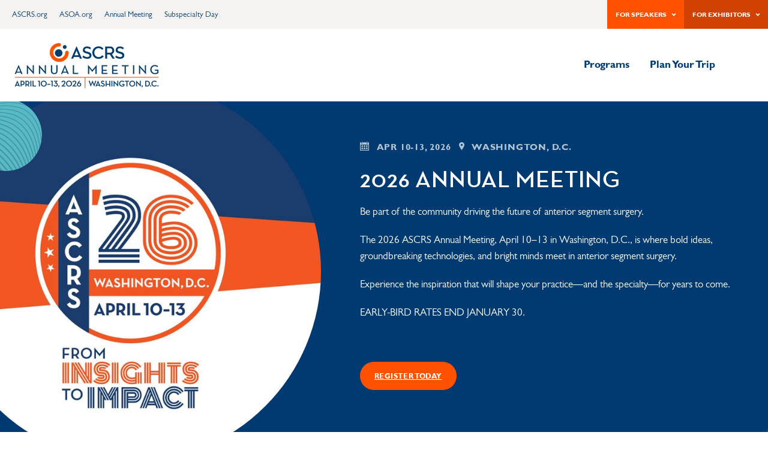

--- FILE ---
content_type: text/html; charset=utf-8
request_url: https://annualmeeting.ascrs.org/?gclid=EAIaIQobChMI0v_5yvfx9gIV0uh3Ch19HwA9EAAYASAAEgIVm_D_BwE
body_size: 6428
content:


<!doctype html>
<html lang="en-US" dir="ltr">
<head>
    <!-- Google Tag Manager -->
    <script>
        (function (w, d, s, l, i) {
            w[l] = w[l] || []; w[l].push({
                'gtm.start':
                    new Date().getTime(), event: 'gtm.js'
            }); var f = d.getElementsByTagName(s)[0],
                j = d.createElement(s), dl = l != 'dataLayer' ? '&l=' + l : ''; j.async = true; j.src =
                    'https://www.googletagmanager.com/gtm.js?id=' + i + dl; f.parentNode.insertBefore(j, f);
        })(window, document, 'script', 'dataLayer', 'GTM-5HQ6NQ7');</script>
    <!-- End Google Tag Manager -->
    

    <meta charset="utf-8">
    <meta http-equiv="x-ua-compatible" content="ie=edge">
    <title>Annual Meeting | ASCRS</title>
    <meta name="keywords" content="" />
    <meta name="description" content="" />
    <meta name="viewport" content="width=device-width, initial-scale=1">
    <meta property="og:url" content="https://annualmeeting.ascrs.org/" />
    <meta property="og:title" content="Annual Meeting" />
    <meta property="og:description" content="" />
    <meta property="og:image" content="https://annualmeeting.ascrs.org/-/media/images/ascrs/events-heros/ascrs-asoa-annualmeeting_og.jpg" />
    <link rel="canonical" href="https://annualmeeting.ascrs.org/">
    <link rel="stylesheet" href="/assets/css/style.css">
    <meta name="facebook-domain-verification" content="p3tg73q2c92raa90bbmf237249rc1i" />
    <script src="https://www.google.com/recaptcha/api.js" async defer></script>

    <!-- icomoon icons -->
    <link rel="stylesheet" href="https://d1azc1qln24ryf.cloudfront.net/55136/ASCRS/style-cf.css?b9nfh2">
    <link rel="stylesheet" href="https://cdn.icomoon.io/55136/ASCRS/style.css?8xx8m1">
    <style>
        @font-face {
            font-family: 'icomoon';
            src: url('/assets/fonts/icomoon.woff2?e9ik6f') format("woff2");
            font-weight: normal;
            font-style: normal;
            font-display: swap;
        }
    </style>

    <!--[if lt IE 9]><script src="https://cdnjs.cloudflare.com/ajax/libs/classlist/2014.01.31/classList.min.js"></script><![endif]-->
    
</head>
<body>
    <!-- Google Tag Manager (noscript) -->
    <noscript>
        <iframe src="https://www.googletagmanager.com/ns.html?id=GTM-5HQ6NQ7"
                height="0" width="0" style="display:none;visibility:hidden"></iframe>
    </noscript>
    <!-- End Google Tag Manager (noscript) -->
    
    <!-- BEGIN NOINDEX -->
        <div class="js-mobile-menu">
        <div class="js-mobile-menu-inner"></div>
    </div>
    <div class="events-mobile-nav">
        <ul>
            <li role="none" class="events-mobile-nav-item  js-events-header-dropdown">              
                
              
            </li>
            <li role="none" class="events-mobile-nav-item  js-events-header-dropdown">
                <a class="events-mobile-nav-link" href="/programs">Programs</a>
                        <ul class="events-mobile-nav-children">
                                <li role="none" class="events-mobile-nav-children-item">
                                    <a href="https://annualmeeting.ascrs.org/programs/ascrs-program" class="events-mobile-nav-children-link "> ASCRS Program</a>
                                </li>
                                <li role="none" class="events-mobile-nav-children-item">
                                    <a href="https://annualmeeting.ascrs.org/programs/asoa-program" class="events-mobile-nav-children-link "> ASOA Program</a>
                                </li>
                                <li role="none" class="events-mobile-nav-children-item">
                                    <a href="https://annualmeeting.ascrs.org/programs/technicians-and-nurses" class="events-mobile-nav-children-link "> Technicians &amp; Nurses Program</a>
                                </li>
                                <li role="none" class="events-mobile-nav-children-item">
                                    <a href="https://subspecialtyday.ascrs.org/" target="" class="events-mobile-nav-children-link -external"> Subspecialty Day</a>
                                </li>
                                <li role="none" class="events-mobile-nav-children-item">
                                    <a href="https://annualmeeting.ascrs.org/programs/sightline" target="" class="events-mobile-nav-children-link "> SightLine</a>
                                </li>
                                <li role="none" class="events-mobile-nav-children-item">
                                    <a href="https://annualmeeting.ascrs.org/programs/satellite-cme-program" target="" class="events-mobile-nav-children-link "> Satellite CME Program</a>
                                </li>
                        </ul>

            </li>
            <li role="none" class="events-mobile-nav-item  js-events-header-dropdown">
                <a class="events-mobile-nav-link" href="/plan-your-trip">Plan Your Trip</a>

            </li>
            <li role="none" class="events-mobile-nav-item  js-events-header-dropdown">
                

            </li>
            <li role="none" class="events-mobile-nav-cta js-events-header-dropdown">                
                
            </li>
        </ul>
    </div>

    <!-- END NOINDEX -->
    <div class="page-container">
        <main>
            <!-- BEGIN NOINDEX -->
            

<header class="events-header">
      <div class="events-header-utility-nav">
      <div class="events-header-utility-nav-inner">
            <ul class="events-header-utility-nav-left">

                <li class="events-header-utility-nav-left-item">
                  <a href="http://ascrs.org/" target="" class="events-header-utility-nav-left-link ">ASCRS.org</a>
                </li>
                <li class="events-header-utility-nav-left-item">
                  <a href="https://asoa.org/" target="" class="events-header-utility-nav-left-link ">ASOA.org</a>
                </li>
                <li class="events-header-utility-nav-left-item">
                  <a href="https://annualmeeting.ascrs.org" target="" class="events-header-utility-nav-left-link ">Annual Meeting</a>
                </li>
                <li class="events-header-utility-nav-left-item">
                  <a href="https://subspecialtyday.ascrs.org" target="" class="events-header-utility-nav-left-link ">Subspecialty Day</a>
                </li>
            </ul>

            <ul class="events-header-utility-nav-right">
                <li class="events-header-utility-nav-right-item js-events-header-dropdown">
                    <a class="events-header-utility-nav-right-link" href="/for-speakers">For Speakers</a>

                </li>

                <li class="events-header-utility-nav-right-item js-events-header-dropdown">
                    <a class="events-header-utility-nav-right-link" href="/for-exhibitors">For Exhibitors</a>

                </li>
            </ul>
      </div>
    </div>
    <div class="events-header-main-nav-wrapper">
      <div class="events-header-branding">
          <a href="/" class="events-header-logo">
    <img src="/-/media/all-annual-meetings/am-2026/2026-am-images/logos/2026_meeting_ascrs_lockup_rgbsm.png?h=81&amp;iar=0&amp;w=250&amp;hash=FED078A036E88131F0E49180CCA6F446" alt="" width="250" height="81" />
  </a>

      </div>
      <a href="#" class="events-header-mobile-trigger js-mobile-trigger"><span class="navicon">Menu</span></a>

      <nav aria-label="Events Main Navigation">
        <ul class="events-header-main-nav">
          <li role="none" class="events-header-main-nav-item  js-events-header-dropdown">
            

          </li>

          <li role="none" class="events-header-main-nav-item  js-events-header-dropdown">
            <a class="events-header-main-nav-link" href="/programs">Programs</a>
                <ul class="events-header-main-nav-dropdown">
                    <li role="none" class="events-header-main-nav-dropdown-item">
                      <a href="https://annualmeeting.ascrs.org/programs/ascrs-program" class="events-header-main-nav-dropdown-link "> ASCRS Program</a>
                    </li>
                    <li role="none" class="events-header-main-nav-dropdown-item">
                      <a href="https://annualmeeting.ascrs.org/programs/asoa-program" class="events-header-main-nav-dropdown-link "> ASOA Program</a>
                    </li>
                    <li role="none" class="events-header-main-nav-dropdown-item">
                      <a href="https://annualmeeting.ascrs.org/programs/technicians-and-nurses" class="events-header-main-nav-dropdown-link "> Technicians &amp; Nurses Program</a>
                    </li>
                    <li role="none" class="events-header-main-nav-dropdown-item">
                      <a href="https://subspecialtyday.ascrs.org/" target="" class="events-header-main-nav-dropdown-link -external"> Subspecialty Day</a>
                    </li>
                    <li role="none" class="events-header-main-nav-dropdown-item">
                      <a href="https://annualmeeting.ascrs.org/programs/sightline" target="" class="events-header-main-nav-dropdown-link "> SightLine</a>
                    </li>
                    <li role="none" class="events-header-main-nav-dropdown-item">
                      <a href="https://annualmeeting.ascrs.org/programs/satellite-cme-program" target="" class="events-header-main-nav-dropdown-link "> Satellite CME Program</a>
                    </li>
                </ul>

          </li>

          <li role="none" class="events-header-main-nav-item  js-events-header-dropdown">
            <a class="events-header-main-nav-link" href="/plan-your-trip">Plan Your Trip</a>

          </li>

          <li role="none" class="events-header-main-nav-item  js-events-header-dropdown">
            

          </li>

          <li role="none" class="events-header-main-nav-cta js-events-header-dropdown">
            
          </li>
        </ul>
      </nav>
    </div>

</header>
            <!-- END NOINDEX -->
                <div class="events-home-hero ">
        <div class="events-home-hero-inner">
            <div class="events-home-hero-image">
                <img src="/assets/images/thumbprint-dot.svg" alt="thumbprint" class="thumbprint-dot">

<img alt="" src="/-/media/all-annual-meetings/am-2026/2026-am-images/logos/am26ascrs-stamptaglinewebsite-hero-image.jpg?cx=0.52&amp;cy=0.46&amp;cw=767&amp;ch=767&amp;hash=13E22102BE2CD6B149B16A642D4183A6"></img>            </div>

            <div class="events-home-hero-content">
                        <div class="events-home-hero-date h6 -white">
                            Apr 10-13, 2026
                        </div>
                                    <div class="events-home-hero-location h6 -white"> Washington, D.C.</div>

                <h1 class="h1 -white">2026 Annual Meeting</h1>

                    <div class="events-home-hero-teaser"><p> Be part of the community driving the future of anterior segment surgery.</p>
<p>The 2026 ASCRS Annual Meeting, April 10&ndash;13 in Washington, D.C., is where bold ideas, groundbreaking technologies, and bright minds meet in anterior segment surgery.</p>
<p>Experience the inspiration that will shape your practice&mdash;and the specialty&mdash;for years to come.</p>
<p>EARLY-BIRD RATES END JANUARY 30.</p>
<br class="t-last-br" /></div>
                                    <div>
                        <a class="button events-home-hero-primary-cta" target="_blank" rel="noopener noreferrer" href="https://www.xpressreg.net/register/ascr0426/start.asp?sc2=amhome">Register Today</a>
                    </div>
                            </div>
        </div>
    </div>

              <div class="fifty-fifty-promos ">
    <div class="fifty-fifty-promos-inner">
      <div class="fifty-fifty-promos-text wysiwyg-content">
        <h2 class="h2">Skills to Transform Your Practice</h2>
        <div><p>Join surgeons, administrators, nurses, and technicians at the 2026 ASCRS and ASOA Annual Meeting, April 10–13 in Washington, D.C. Experience hands-on workshops, interactive labs, and expert-led lectures designed to deliver practical insights and actionable skills. </p>
<p>Elevate patient care and strengthen your practice for years to come.</p>
<p>Early-bird rates available now!</p><p><br /></p></div>
        <a class="btn" target="_blank" rel="noopener noreferrer" href="https://www.xpressreg.net/register/ascr0426/start.asp?sc2=amhome5050">Join Your Peers</a>
      </div>

          <div class="fifty-fifty-promos-promos">
                <a class="fifty-fifty-promos-promo-item  -bg-orange" href="/programs/ascrs-program"
                   target="">
                  <div> ASCRS For Surgeons</div>
                  <div class="fifty-fifty-promos-promo-item-arrow"></div>
                </a>
                <a class="fifty-fifty-promos-promo-item  -bg-blue" href="/programs/sightline"
                   target="">
                  <div> SightLine at ASCRS</div>
                  <div class="fifty-fifty-promos-promo-item-arrow"></div>
                </a>
                <a class="fifty-fifty-promos-promo-item  -bg-orange" href="https://supplements.eyeworld.org/i/1542509-2026-ascrs-preview-program"
                   target="_blank">
                  <div> Explore the Preview Program</div>
                  <div class="fifty-fifty-promos-promo-item-arrow"></div>
                </a>
                <a class="fifty-fifty-promos-promo-item  -bg-blue" href="https://compass.onpeak.com/e/42ASCRS2026HIR/in/category/40893]"
                   target="_blank">
                  <div> Book Your 2026 Hotel</div>
                  <div class="fifty-fifty-promos-promo-item-arrow"></div>
                </a>
          </div>

    </div>
  </div>

  <div class="directional-promo">
    <a href="https://www.xpressreg.net/register/ascr0426/start.asp?sc2=" target="_blank" class="directional-promo-item">
      <div class="directional-promo-item-inner">
        <div class="directional-promo-item-title h2"> EARLY-BIRD RATES END JANUARY 30</div>
        <div class="directional-promo-item-text">Attend the ASCRS Annual Meeting at the lowest price by registering today!</div>
        <div class="directional-promo-item-arrow"></div>
      </div>
    </a>

      <a href="https://supplements.eyeworld.org/i/1542509-2026-ascrs-preview-program" target="_blank" class="directional-promo-item">
        <div class="directional-promo-item-inner">
          <div class="directional-promo-item-title h2"> EXPLORE THE PREVIEW PROGRAM </div>
          <div class="directional-promo-item-text">Get a sneak peek at the ASCRS Annual Meeting program and start planning your trip.</div>
          <div class="directional-promo-item-arrow"></div>
        </div>
      </a>
  </div>

    <div class="four-up ">
        <div class="four-up-inner">
            <div class="four-up-intro">
                <h2 class="four-up-intro-title h2">One Registration — Unparalleled Education, Endless Possibilities</h2>
                <p class="four-up-intro-text">ASCRS Annual Meeting physician registration opens the door to more than 300 hours of education.</p>
            </div>
            <div class="four-up-items">
                            <div class="four-up-item">
                                    <div class="four-up-item-image">
<img alt="" src="/-/media/all-annual-meetings/am-2026/2026-am-images/dsc07839.jpg?cx=0.51&amp;cy=0.41&amp;cw=375&amp;ch=375&amp;hash=8DE81E6357585E03631A9ED401C25786"></img>

                                    </div>
                                <h3 class="four-up-item-title h3"> Hands-On Skills &amp; Innovation</h3>
                                <p class="four-up-item-text"> Experience labs, workshops, and live demonstrations of cutting-edge cataract, cornea, refractive, and glaucoma technologies.</p>
                                <a class="four-up-item-link -underline" target="_blank" rel="noopener noreferrer" href="https://supplements.eyeworld.org/i/1542509-2026-ascrs-preview-program">Explore the Preview Program</a>
                            </div>
                            <div class="four-up-item">
                                    <div class="four-up-item-image">
<img alt="" src="/-/media/all-annual-meetings/am-2026/2026-am-images/ea3a0797.jpg?cx=0.62&amp;cy=0.35&amp;cw=375&amp;ch=375&amp;hash=C807FA2DBFD16E7D8748752F65CCD337"></img>

                                    </div>
                                <h3 class="four-up-item-title h3"> Business &amp; Practice Transformation</h3>
                                <p class="four-up-item-text"> Learn practical strategies to optimize workflow, adopt premium IOLs, build confident teams, and grow your practice.</p>
                                
                            </div>
                            <div class="four-up-item">
                                    <div class="four-up-item-image">
<img alt="" src="/-/media/all-annual-meetings/am-2026/2026-am-images/dsc00718_.jpg?cx=0.61&amp;cy=0.58&amp;cw=375&amp;ch=375&amp;hash=B5C2B2DE237DA56715D6EFB1CA7F8386"></img>

                                    </div>
                                <h3 class="four-up-item-title h3"> Network, Discover, Be Inspired</h3>
                                <p class="four-up-item-text"> Meet peers, faculty, and industry leaders. Exchange ideas that shape your career and the specialty.</p>
                                
                            </div>
                            <div class="four-up-item">
                                    <div class="four-up-item-image">
<img alt="" src="/-/media/all-annual-meetings/am-2026/2026-am-images/0d9a1440.jpg?cx=0.39&amp;cy=0.52&amp;cw=375&amp;ch=375&amp;hash=B2DF3B2E9716A7E939061217364AB4A7"></img>

                                    </div>
                                <h3 class="four-up-item-title h3"> Access 2025 Sessions On-Demand</h3>
                                <p class="four-up-item-text"> Want to revisit a presentation from last year’s meeting? On-Demand provides digital access to more than 200 sessions, including symposia, instructional courses, and more.</p>
                                <a class="four-up-item-link -underline" href="https://ascrs.org/meetings/post-meeting-resources">Start Watching Now</a>
                            </div>

            </div>
        </div>
    </div>
            <div class="brightcove-gallery">
                <h2 class="-center h2">Why the ASCRS Annual Meeting</h2>
                <div data-experience="66d87a3ae9be43709eb7003c"></div>
                <script src="https://players.brightcove.net/2221267952001/experience_66d87a3ae9be43709eb7003c/live.js"></script>
            </div>
  <aside class="social-media-promo">
    <div class="social-media-promo-inner">
      <div class="social-media-promo-outer-wrapper">
        <div class="social-media-promo-hashtag">
          <h3 class="social-media-promo-hashtag-text">#ASCRS2026</h3>
        </div>
        <div class="social-media-promo-subheading">
          <div class="social-media-promo-subheading-wrapper">
            <div class="social-media-promo-subheading-text">
              Join the Conversation
            </div>
            <div class="social-media-promo-subheading-icons">
                <a href="https://twitter.com/ASCRStweets" target="" class="social-media-promo-subheading-icons-x">
                </a>
                              <a href="https://www.facebook.com/MyASCRS/" target="" class="social-media-promo-subheading-icons-facebook">
                </a>
            </div>
          </div>
        </div>
        <div class="social-media-promo-description">
          <p class=" -center -white">  </p>
        </div>
      </div>
    </div>
  </aside>

        </main>
        <!-- BEGIN NOINDEX -->
        
  <div class="event-footer">
    <div class="event-footer-inner">
      <div class="event-footer-wrapper">
        <div class="event-footer-links">
                <div class="event-footer-link-wrapper">
                  <a class="event-footer-link" href="https://annualmeeting.ascrs.org/for-speakers">
                    For Speakers
                  </a>
                </div>
                <div class="event-footer-link-wrapper">
                  <a class="event-footer-link" href="https://annualmeeting.ascrs.org/press">
                    Press
                  </a>
                </div>
                <div class="event-footer-link-wrapper">
                  <a class="event-footer-link" href="https://annualmeeting.ascrs.org/contact">
                    Contacts
                  </a>
                </div>
                <div class="event-footer-link-wrapper">
                  <a class="event-footer-link" target="" href="https://subspecialtyday.ascrs.org">
                    Subspecialty Day
                  </a>
                </div>

        </div>

        <div class="event-footer-content-blocks">
          <div class="event-footer-content-block">
            <img src="/-/media/images/ascrs/footer/ascrs_footer_logo.png?h=36&amp;iar=0&amp;w=138&amp;hash=49D6954C77118B978E6754FBC40C4B88" class="event-footer-content-block-image" alt="" width="138" height="36" />

              <p class="event-footer-content-block-text">ASCRS empowers Anterior Segment Surgeons to improve the vision, outcomes and quality of life for their patients through innovative approaches to Education, Advocacy and Philanthropy. </p>
            <a class="event-footer-content-block-button button -teal" href="https://ascrs.org">Learn More</a>
          </div>
          <div class="event-footer-content-block">
            <img src="/-/media/images/ascrs/footer/asoa_footer_logo.png?h=35&amp;iar=0&amp;w=140&amp;hash=AA541887E57B648118E2CBA973228830" class="event-footer-content-block-image" alt="" width="140" height="35" />

              <p class="event-footer-content-block-text"> ASOA empowers ophthalmic leaders to elevate the business of ophthalmology through education, innovation, support, and collaboration.</p>
            <a class="event-footer-content-block-button button -teal" href="https://asoa.org/">Learn More</a>
          </div>
        </div>
      </div>
      <div class="event-footer-copyright">
        <p class="event-footer-copyright-text">© 2026 ASCRS ASOA. All Rights Reserved.</p>


      </div>
    </div>
  </div>

        <!-- END NOINDEX -->
    </div>
    <div class="blocker"></div>

    <script src="https://ajax.googleapis.com/ajax/libs/jquery/3.2.1/jquery.min.js"></script>

    <!--The jQuery library is required and is referenced by default in _Layout.cshtml. -->

    

    <script src="/assets/js/bundle.js"></script>
    <!-- <script>window.sr = new scrollReveal();</script> -->
    <!-- Coveo Search Resources -->
    <link rel="stylesheet" href="https://static.cloud.coveo.com/searchui/v2.10110/css/CoveoFullSearch.css" />
<link rel="stylesheet" href="https://static.cloud.coveo.com/coveoforsitecore/ui/v0.61.2/css/CoveoForSitecore.css" />
<script class="coveo-script" type="text/javascript" src='https://static.cloud.coveo.com/searchui/v2.10110/js/CoveoJsSearch.Lazy.min.js'></script>
<script class="coveo-for-sitecore-script" type="text/javascript" src='https://static.cloud.coveo.com/coveoforsitecore/ui/v0.61.2/js/CoveoForSitecore.Lazy.min.js'></script>
<script type="text/javascript" src="https://static.cloud.coveo.com/searchui/v2.10110/js/cultures/en.js"></script>

<div>


    
    
    <!-- Resources -->
    <div id="SearchResourcesProperties_3829f682d4734ac3a684b742539a48b3"
         class="CoveoForSitecoreContext"
                    data-sc-should-have-analytics-component='true'
            data-sc-analytics-enabled='true'
            data-sc-current-language='en'
            data-prebind-sc-language-field-name='fieldTranslator'
            data-sc-language-field-name='_language'
            data-sc-labels='{&quot;Descending&quot; : &quot;Descending&quot; , &quot;Ascending&quot; : &quot;Ascending&quot; , &quot;Created By&quot; : &quot;Created by&quot; , &quot;Language&quot; : &quot;Language&quot; , &quot;Template&quot; : &quot;Template&quot; , &quot;Updated By&quot; : &quot;Updated by&quot; , &quot;Created&quot; : &quot;Created&quot; , &quot;Creation Time&quot; : &quot;Creation time.&quot; , &quot;Last Time Modified&quot; : &quot;Last time modified.&quot; , &quot;Uniform resource identifier&quot; : &quot;URI&quot; , &quot;If the problem persists contact the administrator.&quot; : &quot;If the problem persists contact the administrator.&quot; , &quot;Search is currently unavailable&quot; : &quot;Oops! Something went wrong on the server.&quot;}'
            data-sc-maximum-age='900000'
            data-sc-page-name='Annual Meeting'
            data-sc-page-name-full-path='/sitecore/content/ASCRS/Home/Annual Meeting'
            data-sc-index-source-name='Coveo_web_index - Production'
            data-sc-is-in-experience-editor='false'
            data-sc-is-user-anonymous='true'
            data-sc-item-uri='sitecore://web/{55DCE43B-0F07-4286-A408-72095364F7C8}?lang=en&amp;ver=6'
            data-sc-item-id='55dce43b-0f07-4286-a408-72095364f7c8'
            data-prebind-sc-latest-version-field-name='fieldTranslator'
            data-sc-latest-version-field-name='_latestversion'
            data-sc-rest-endpoint-uri='/coveo/rest'
            data-sc-analytics-endpoint-uri='/coveo/rest/ua'
            data-sc-site-name='annualmeeting'
            data-sc-field-prefix='f'
            data-sc-field-suffix='7050'
            data-sc-prefer-source-specific-fields='false'
            data-sc-external-fields='[{&quot;fieldName&quot;:&quot;permanentid&quot;,&quot;shouldEscape&quot;:false}]'
            data-sc-source-specific-fields='[{&quot;fieldName&quot;:&quot;attachmentparentid&quot;},{&quot;fieldName&quot;:&quot;author&quot;},{&quot;fieldName&quot;:&quot;clickableuri&quot;},{&quot;fieldName&quot;:&quot;collection&quot;},{&quot;fieldName&quot;:&quot;concepts&quot;},{&quot;fieldName&quot;:&quot;date&quot;},{&quot;fieldName&quot;:&quot;filetype&quot;},{&quot;fieldName&quot;:&quot;indexeddate&quot;},{&quot;fieldName&quot;:&quot;isattachment&quot;},{&quot;fieldName&quot;:&quot;language&quot;},{&quot;fieldName&quot;:&quot;printableuri&quot;},{&quot;fieldName&quot;:&quot;rowid&quot;},{&quot;fieldName&quot;:&quot;size&quot;},{&quot;fieldName&quot;:&quot;source&quot;},{&quot;fieldName&quot;:&quot;title&quot;},{&quot;fieldName&quot;:&quot;topparent&quot;},{&quot;fieldName&quot;:&quot;topparentid&quot;},{&quot;fieldName&quot;:&quot;transactionid&quot;},{&quot;fieldName&quot;:&quot;uri&quot;},{&quot;fieldName&quot;:&quot;urihash&quot;}]'
>
    </div>
    <script type="text/javascript">
        var endpointConfiguration = {
            itemUri: "sitecore://web/{55DCE43B-0F07-4286-A408-72095364F7C8}?lang=en&amp;ver=6",
            siteName: "annualmeeting",
            restEndpointUri: "/coveo/rest"
        };
        if (typeof (CoveoForSitecore) !== "undefined") {
            CoveoForSitecore.SearchEndpoint.configureSitecoreEndpoint(endpointConfiguration);
            CoveoForSitecore.version = "5.0.1277.4";
            var context = document.getElementById("SearchResourcesProperties_3829f682d4734ac3a684b742539a48b3");
            if (!!context) {
                CoveoForSitecore.Context.configureContext(context);
            }
        }
    </script>
</div>
<script defer src="https://static.cloudflareinsights.com/beacon.min.js/vcd15cbe7772f49c399c6a5babf22c1241717689176015" integrity="sha512-ZpsOmlRQV6y907TI0dKBHq9Md29nnaEIPlkf84rnaERnq6zvWvPUqr2ft8M1aS28oN72PdrCzSjY4U6VaAw1EQ==" data-cf-beacon='{"version":"2024.11.0","token":"8dc9478272c540a78b88afc718be126e","server_timing":{"name":{"cfCacheStatus":true,"cfEdge":true,"cfExtPri":true,"cfL4":true,"cfOrigin":true,"cfSpeedBrain":true},"location_startswith":null}}' crossorigin="anonymous"></script>
<script>(function(){function c(){var b=a.contentDocument||a.contentWindow.document;if(b){var d=b.createElement('script');d.innerHTML="window.__CF$cv$params={r:'9c0285311f9b89f2',t:'MTc2ODc4NTczOA=='};var a=document.createElement('script');a.src='/cdn-cgi/challenge-platform/scripts/jsd/main.js';document.getElementsByTagName('head')[0].appendChild(a);";b.getElementsByTagName('head')[0].appendChild(d)}}if(document.body){var a=document.createElement('iframe');a.height=1;a.width=1;a.style.position='absolute';a.style.top=0;a.style.left=0;a.style.border='none';a.style.visibility='hidden';document.body.appendChild(a);if('loading'!==document.readyState)c();else if(window.addEventListener)document.addEventListener('DOMContentLoaded',c);else{var e=document.onreadystatechange||function(){};document.onreadystatechange=function(b){e(b);'loading'!==document.readyState&&(document.onreadystatechange=e,c())}}}})();</script></body>
</html>

--- FILE ---
content_type: text/css
request_url: https://cdn.icomoon.io/55136/ASCRS/style.css?8xx8m1
body_size: 493
content:
@font-face {
  font-family: 'icomoon';
  src:
    url('https://cdn.icomoon.io/55136/ASCRS/icomoon.woff2?qthc94') format('woff2'),
    url('https://cdn.icomoon.io/55136/ASCRS/icomoon.ttf?qthc94') format('truetype'),
    url('https://cdn.icomoon.io/55136/ASCRS/icomoon.woff?qthc94') format('woff'),
    url('https://cdn.icomoon.io/55136/ASCRS/icomoon.svg?qthc94#icomoon') format('svg');
  font-weight: normal;
  font-style: normal;
  font-display: block;
}

[class^="icon-"], [class*=" icon-"] {
  /* use !important to prevent issues with browser extensions that change fonts */
  font-family: 'icomoon' !important;
  speak: never;
  font-style: normal;
  font-weight: normal;
  font-variant: normal;
  text-transform: none;
  line-height: 1;

  /* Better Font Rendering =========== */
  -webkit-font-smoothing: antialiased;
  -moz-osx-font-smoothing: grayscale;
}

.icon-x:before {
  content: "\e91b";
}
.icon-pdf:before {
  content: "\e919";
}
.icon-link:before {
  content: "\e91a";
}
.icon-download-btn:before {
  content: "\e918";
}
.icon-download:before {
  content: "\e917";
}
.icon-close2:before {
  content: "\e915";
}
.icon-user:before {
  content: "\e914";
}
.icon-arrow:before {
  content: "\e900";
}
.icon-lock:before {
  content: "\e912";
}
.icon-calendar:before {
  content: "\e90f";
}
.icon-location-pin:before {
  content: "\e910";
}
.icon-plus:before {
  content: "\e905";
}
.icon-caret:before {
  content: "\e901";
}
.icon-external-link:before {
  content: "\e902";
}
.icon-minus:before {
  content: "\e903";
}
.icon-play:before {
  content: "\e904";
}
.icon-quote:before {
  content: "\e906";
}
.icon-search:before {
  content: "\e907";
}
.icon-email:before {
  content: "\e908";
}
.icon-facebook1:before {
  content: "\e911";
}
.icon-linkedin:before {
  content: "\e90a";
}
.icon-twitter:before {
  content: "\e90b";
}
.icon-star:before {
  content: "\f005";
}
.icon-star-outline:before {
  content: "\f006";
}
.icon-print:before {
  content: "\f02f";
}
.icon-camera:before {
  content: "\f030";
}
.icon-bars:before {
  content: "\f036";
}
.icon-star-half2:before {
  content: "\f089";
}
.icon-sort:before {
  content: "\f0dc";
}
.icon-unsorted:before {
  content: "\f0dc";
}
.icon-star-half:before {
  content: "\f123";
}
.icon-dollar:before {
  content: "\f155";
}
.icon-usd:before {
  content: "\f155";
}
.icon-circle:before {
  content: "\e90d";
}
.icon-check2:before {
  content: "\e916";
}
.icon-facebook:before {
  content: "\e909";
}
.icon-instagram:before {
  content: "\ea92";
}
.icon-youtube:before {
  content: "\ea9d";
}
.icon-home:before {
  content: "\e913";
}
.icon-close:before {
  content: "\e90e";
}
.icon-check:before {
  content: "\e90c";
}


--- FILE ---
content_type: text/css
request_url: https://cdn.icomoon.io/55136/ASCRS/style-cf.css
body_size: 472
content:
@font-face {
  font-family: 'icomoon';
  src:
    url('https://cdn.icomoon.io/55136/ASCRS/icomoon.woff2?8xx8m1') format('woff2'),
    url('https://cdn.icomoon.io/55136/ASCRS/icomoon.ttf?8xx8m1') format('truetype'),
    url('https://cdn.icomoon.io/55136/ASCRS/icomoon.woff?8xx8m1') format('woff'),
    url('https://cdn.icomoon.io/55136/ASCRS/icomoon.svg?8xx8m1#icomoon') format('svg');
  font-weight: normal;
  font-style: normal;
  font-display: block;
}

[class^="icon-"], [class*=" icon-"] {
  /* use !important to prevent issues with browser extensions that change fonts */
  font-family: 'icomoon' !important;
  speak: never;
  font-style: normal;
  font-weight: normal;
  font-variant: normal;
  text-transform: none;
  line-height: 1;

  /* Better Font Rendering =========== */
  -webkit-font-smoothing: antialiased;
  -moz-osx-font-smoothing: grayscale;
}

.icon-x:before {
  content: "\e91b";
}
.icon-pdf:before {
  content: "\e919";
}
.icon-link:before {
  content: "\e91a";
}
.icon-download-btn:before {
  content: "\e918";
}
.icon-download:before {
  content: "\e917";
}
.icon-close2:before {
  content: "\e915";
}
.icon-user:before {
  content: "\e914";
}
.icon-arrow:before {
  content: "\e900";
}
.icon-lock:before {
  content: "\e912";
}
.icon-calendar:before {
  content: "\e90f";
}
.icon-location-pin:before {
  content: "\e910";
}
.icon-plus:before {
  content: "\e905";
}
.icon-caret:before {
  content: "\e901";
}
.icon-external-link:before {
  content: "\e902";
}
.icon-minus:before {
  content: "\e903";
}
.icon-play:before {
  content: "\e904";
}
.icon-quote:before {
  content: "\e906";
}
.icon-search:before {
  content: "\e907";
}
.icon-email:before {
  content: "\e908";
}
.icon-facebook1:before {
  content: "\e911";
}
.icon-linkedin:before {
  content: "\e90a";
}
.icon-twitter:before {
  content: "\e90b";
}
.icon-star:before {
  content: "\f005";
}
.icon-star-outline:before {
  content: "\f006";
}
.icon-bars:before {
  content: "\f036";
}
.icon-star-half2:before {
  content: "\f089";
}
.icon-sort:before {
  content: "\f0dc";
}
.icon-unsorted:before {
  content: "\f0dc";
}
.icon-star-half:before {
  content: "\f123";
}
.icon-dollar:before {
  content: "\f155";
}
.icon-usd:before {
  content: "\f155";
}
.icon-circle:before {
  content: "\e90d";
}
.icon-check2:before {
  content: "\e916";
}
.icon-facebook:before {
  content: "\e909";
}
.icon-instagram:before {
  content: "\ea92";
}
.icon-youtube:before {
  content: "\ea9d";
}
.icon-home:before {
  content: "\e913";
}
.icon-close:before {
  content: "\e90e";
}
.icon-check:before {
  content: "\e90c";
}


--- FILE ---
content_type: application/javascript; charset=utf-8
request_url: https://players.brightcove.net/2221267952001/experience_66d87a3ae9be43709eb7003c/live.js
body_size: 241610
content:
(()=>{"use strict";(()=>{var e={47:e=>{const t="undefined"!=typeof navigator&&/MSIE 10/.test(navigator.userAgent),n="undefined"!=typeof navigator&&/Trident\/.*rv:11/.test(navigator.userAgent);function r(e){return e&&e.length?Array.prototype.slice.call(e):[]}function i(e,t){const n=e.style[t];return!!n&&"100%"!==n}e.exports={isIE10:t,isIE11:n,toArray:r,isFixedHeight:function(e){return i(e,"height")},isFixedWidth:function(e){return i(e,"width")},getDimensions:function(e){return{height:e.offsetHeight,width:e.offsetWidth}},getDocumentDimensions:function(e){const n=e.body,r=e.documentElement,i=n.getBoundingClientRect(),o=r.getBoundingClientRect();return{height:t?Math.ceil(i.height):o.height,width:Math.max(n.scrollWidth,n.offsetWidth,r.clientWidth,r.scrollWidth,r.offsetWidth,i.width,o.width)}},getElementAttributes:function(e){return r(e.attributes).reduce((e,t)=>(e[t.name]=t.value,e),{})}}},382:e=>{e.exports=class{constructor(){this._embeds={}}getEmbed(e){return this._embeds[e]||null}getEmbeds(){return this._embeds}}},552:(e,t,n)=>{const r=n(47),i="undefined"!=typeof MutationObserver&&!r.isIE11,o=["animationstart","webkitAnimationStart","animationiteration","webkitAnimationIteration","animationend","webkitAnimationEnd","input","mouseup","mousedown","orientationchange","afterprint","beforeprint","readystatechange","resize","touchstart","touchend","touchcancel","transitionstart","webkitTransitionStart","MSTransitionStart","oTransitionStart","otransitionstart","transitioniteration","webkitTransitionIteration","MSTransitionIteration","oTransitionIteration","otransitioniteration","transitionend","webkitTransitionEnd","MSTransitionEnd","oTransitionEnd","otransitionend"];e.exports=function(e,t=e.parentNode){const n=r.isFixedHeight(t),s=r.isFixedWidth(t);if(n&&s)return()=>{};let a;const c=e.contentWindow,l=r.getDimensions(e);let u={height:l.height,width:l.width};function d({height:t}){e.style.height=`${t}px`}function p(){const e=r.getDocumentDimensions(c.document),i=r.getDimensions(t),o=e.height!==u.height||e.width!==u.width,a=i.height-3!==u.height||i.width!==u.width;(o||a)&&(u={height:e.height,width:e.width},function({height:e,width:i}){const o=r.getDimensions(t),a={};i=Math.max(i,o.width),a.width=s?l.width:i,a.height=n?l.height:e,d(a)}(u))}function h(e){p(),f(e.target)}function f(e){e.removeEventListener("load",h),e.removeEventListener("error",h)}function m(e){!1===e.complete&&(e.addEventListener("load",h,!1),e.addEventListener("error",h,!1))}function v(e){p(),e.target.querySelectorAll&&Array.prototype.forEach.call(e.target.querySelectorAll("img"),e=>{f(e),m(e)})}return d(l),o.forEach(e=>c.addEventListener(e,p)),i?(a=new MutationObserver(function(e){p(),e.forEach(e=>{"attributes"===e.type&&"IMG"===e.target.tagName&&"src"===e.attributeName?m(e.target):"childList"===e.type&&Array.prototype.forEach.call(e.target.querySelectorAll("img"),m)})}),a.observe(c.document,{attributes:!0,childList:!0,characterData:!0,subtree:!0})):c.document.addEventListener("DOMSubtreeModified",v),function(){a&&a.disconnect(),c.document.removeEventListener("DOMSubtreeModified",v),o.forEach(e=>c.removeEventListener(e,p))}}},728:(e,t,n)=>{n.r(t),n.d(t,{default:()=>r});const r='<!DOCTYPE html> <html lang="en"> <head> <meta charset="UTF-8"> <title>Brightcove Embedded Experience</title> <style class="ee-components-ignore-style">body,html{padding:0;margin:0}html{width:1px;min-width:100%}</style> </head> <body> <div id="container"></div> </body> </html> '},781:(e,t,n)=>{const r=n(936);e.exports.init=function(e,t,n,i,o,s,a){const c=r.getContainers(e,i,t);c.length&&c.forEach(t=>{r.containsExperience(t)||r.buildExperience(e,t,n,i,o,s,a)})}},936:(e,t,n)=>{const r=n(382),i=n(954),o=n(47),s=n(728);e.exports={getContainers:function(e,t,n){const{id:r}=t;if(!r)return[];const i=`[data-experience="${r}"]`,s=o.toArray(e.document.querySelectorAll(i));if(!n)return s;const a=`#${n}`,c=o.toArray(e.document.querySelectorAll(a));return s.concat(c)},containsExperience:function(e){if(e&&e.childNodes)for(let t=0;t<e.childNodes.length;t++){const n=e.childNodes[t];if(n.nodeType!==Node.COMMENT_NODE&&(n.nodeType!==Node.TEXT_NODE||n.nodeValue&&n.nodeValue.trim()))return!0}return!1},buildExperience:function(e,t,n,a,c,l,u){!function(e,t){const{width:n,height:r}=t;e.style.width||(e.style.width=n?`${n}px`:null,n&&!e.style.margin&&(e.style.marginLeft||(e.style.marginLeft="auto"),e.style.marginRight||(e.style.marginRight="auto"))),e.style.height||(e.style.height=r?`${r}px`:null),e.style.overflow="auto",e.style.WebkitOverflowScrolling="touch"}(t,a);const d=function(e,t,n){const r=e.document.createElement("iframe");return r.setAttribute("allowfullscreen",""),r.style.width="100%",r.style.border="none",r.style.transition="height 0.1s linear",r.style.display="block",o.isFixedHeight(t)?r.style.height="100%":r.setAttribute("scrolling","no"),r.setAttribute("title",n.name),t.appendChild(r),r}(e,t,a),p=function(e){return t=o.isFixedHeight(e)?"auto":"hidden",s.default.replace("/* __overflow__ */",`overflow: ${t};`);var t}(t);!function(e,t){const n=e.contentWindow.document;n.open(),n.write(t),n.close()}(d,p),function(e,t){t.contentWindow}(0,d);const h=function(e,t,n,r,i,s,a){const c=e.contentWindow,l=c.document,u=l.createElement("script");return u.text=i,l.body.appendChild(u),c.bcov.gal.initEmbed("container",JSON.stringify({experience:r,accountId:n,interactions:s,theme:a,attributes:o.getElementAttributes(t)}))}(d,t,n,a,c,l,u);!function(e){e.bcov||(e.bcov={}),e.bcov.gal||(e.bcov.gal=new r)}(e),function(e,t,n){let r=(t.getAttribute?t.getAttribute("data-experience"):void 0)||t.id;r||(e.bcov.gal._embedIndex=(e.bcov.gal._embedIndex||0)+1,r=`bc-embed-${e.bcov.gal._embedIndex}`),e.bcov.gal._embeds[r]=n}(e,t,h);const f=i.resize(d),m=h.dispose;h.dispose=()=>{m&&m.call(h),f()},h.render()}}},954:(e,t,n)=>{e.exports={resize:n(552)}}},t={};function n(r){var i=t[r];if(void 0!==i)return i.exports;var o=t[r]={exports:{}};return e[r](o,o.exports,n),o.exports}n.d=(e,t)=>{for(var r in t)n.o(t,r)&&!n.o(e,r)&&Object.defineProperty(e,r,{enumerable:!0,get:t[r]})},n.g=function(){if("object"==typeof globalThis)return globalThis;try{return this||new Function("return this")()}catch(e){if("object"==typeof window)return window}}(),n.o=(e,t)=>Object.prototype.hasOwnProperty.call(e,t),n.r=e=>{"undefined"!=typeof Symbol&&Symbol.toStringTag&&Object.defineProperty(e,Symbol.toStringTag,{value:"Module"}),Object.defineProperty(e,"__esModule",{value:!0})},n(781).init(n.g,"bc-embed-66d87a3ae9be43709eb7003c",2221267952001,{accountId:2221267952001,analytics:{gallery:{projectId:"58d16bbe54532c1f35f4347b",url:"https://gallery-metrics.api.brightcove.com/v1/gallery-experiences-analytics-proxy",writeKey:"af3b993ad689af63cd647e8030fcf44bbc142bf43bb050f7f9243e8659ef177dac3e1b15d65a26c7d866de99c184f3556fee62e400eeea20a9708a4216c9d412498a2bfe6c87677ac9ef95daca234ccf5f6d7e3bea8bc980821005e012d9ac67"}},assets:{fonts:[]},content:{},description:"",id:"66d87a3ae9be43709eb7003c",inactive:!1,layouts:{presentation:{during:"large"},sharing:{all:"above"},thumbnails:{all:"overlay",mobile:"two"},videoInfo:{all:"below"}},locale:"en_US",metadataLanguage:{},name:"ASCRS Annual Meeting Homepage",playbackApiBaseUrl:"https://edge.api.brightcove.com/playback/v1/",player:{autoAdvance:!1,baseUrl:"//players.brightcove.net/",endBehavior:"after",id:"default",playsInline:!0,viewportMoveDisabled:!0},policyKey:"BCpkADawqM1LwuNmxywuHBwm44rg0CBGGeZoYFHQ9MOVzOmu5Rx6yItONersOOmRVHZuBJ5swNWVIo6TiYaPTzUfkiE_wfbNLBhrkm0l-s_vZLj0UY8jsPWPn62m3Wqa05l2bZQq4GFAqTWc",social:{display:"button"},styles:{},template:"ee-thumbnail",templateVersion:"1.5.0",templateVersionLocked:!1,videos:{allowDownloads:"none",downloadCustomField:"",downloadCustomFieldValue:"",playlistId:null,showRelatedLinks:!1,type:"manual",useLongDescriptions:!1,videoIds:["6387365452112","6387768158112","6387767864112","6387766472112","6387766663112","6385064567112","6361503923112","6361502953112","6361502670112"],viewerSegments:null,watchedIndicator:!1},youtubeKey:"eyJ0eXAiOiJKV1QiLCJhbGciOiJIUzI1NiJ9.eyJhY2NvdW50SWQiOiIyMjIxMjY3OTUyMDAxIiwicmFuZG9tIjoiODY1M2YwNDhkMWRiIn0.4LdbC6IEg92Q9A_VnTDl3LIeBbHPhEf59o8MmAXZcjs"},'/*! For license information please see embed.min.js.LICENSE.txt */\n(()=>{var e={94:(e,t,n)=>{"use strict";const r=n(40927),i=n(66125).Connected,o=n(69893),s=n(92676),a=n(54096),{get:c,getIn:l}=n(55789),u=n(40294),d=n(31521),p=n(5556);function h(e,t,n){return a.joinClasses(e,`ee-components-video-info-wrapper-share-${t}-${n}`)}n(52647);class f extends r.PureComponent{static propTypes={video:p.object,className:p.string,infoPlacement:p.oneOf(s.infoPositions),sharePlacement:p.oneOf(s.sharePositionValues),header:p.node,footer:p.node,children:p.node};static defaultProps={infoPlacement:"below",sharePlacement:s.sharePositions.none};generateClassName(e=""){const{className:t}=this.props;return a.joinClasses(`ee-components-video-info-wrapper${e}`,t&&`${t}${e}`)}renderVideoInfo(...e){const{infoPlacement:t,sharePlacement:n,...i}=this.props,{infoSharePositions:a}=s;if(i.video&&e.includes(t))return delete i.header,e.includes(n)?i.sharing=a.title:n===s.sharePositions.videoInfo&&"overlay"!==t?i.sharing=a.inline:i.sharing=a.none,r.createElement("div",{className:this.generateClassName("-info"),"data-info-placement":t},r.createElement(o,i))}renderHeader(){const{infoPlacement:e,sharePlacement:t,header:n,className:o,...a}=this.props;let c;if(t!==s.sharePositions.above||a.video&&"above"===e){if(!n)return}else a.className=h(o,t,e),c=r.createElement(i,a);return r.createElement("div",{className:this.generateClassName("-header"),"data-info-placement":e},r.createElement("div",{className:this.generateClassName("-header-inner")},r.createElement("div",{className:this.generateClassName("-header-content")},n),c))}renderFooter(){const{infoPlacement:e,sharePlacement:t,footer:n,className:o,...a}=this.props;let c;if(t!==s.sharePositions.below||a.video&&"below"===e){if(!n)return}else a.className=h(o,t,e),c=r.createElement(i,a);return r.createElement("div",{className:this.generateClassName("-footer"),"data-info-placement":e},r.createElement("div",{className:this.generateClassName("-footer-inner")},r.createElement("div",{className:this.generateClassName("-footer-content")},n),c))}render(){const{infoPlacement:e,sharePlacement:t,children:n}=this.props;return r.createElement("div",{className:this.generateClassName(),"data-info-placement":e,"data-share-placement":t},this.renderHeader(),r.createElement("div",{className:this.generateClassName("-content"),"data-info-placement":e},this.renderVideoInfo("above"),r.createElement("div",{className:this.generateClassName("-inner"),"data-info-placement":e},n),this.renderVideoInfo("right","below")),this.renderFooter())}}e.exports=a.connect(function(e,t){const{player:n,config:{experience:r},editorMode:i}=e;let o;if(t.hasOwnProperty("video"))o=t.video;else{const t=c(n,"videoIndex"),r=c(n,"videoConfiguration"),i=u.getVideosFromState(e,r);o=null!=t&&i[t]||c(n,"metadata")}const{showRelatedLinks:s,useLongDescriptions:a}=l(r,["videos"],{});return{video:o,sharingEnabled:d.isSharingEnabled(r,t.shareType,t.sharePlacement),showRelatedLinks:!1!==t.showRelatedLinks&&s,useLongDescriptions:!1!==t.useLongDescriptions&&a,showDownload:!1!==t.showDownload&&u.shouldShowDownload(r,o),showDescription:!1!==t.showDescription,showDuration:!1!==t.showDuration,editorMode:i,videoErrorCode:u.getVideoErrorCode(e,t)}})(f)},122:(e,t,n)=>{"use strict";var r=n(46518),i=n(44576),o=n(91955),s=n(79306),a=n(22812),c=n(79039),l=n(43724);r({global:!0,enumerable:!0,dontCallGetSet:!0,forced:c(function(){return l&&1!==Object.getOwnPropertyDescriptor(i,"queueMicrotask").value.length})},{queueMicrotask:function(e){a(arguments.length,1),o(s(e))}})},221:(e,t,n)=>{"use strict";var r=n(46518),i=n(79039),o=n(20034),s=n(22195),a=n(15652),c=Object.isSealed;r({target:"Object",stat:!0,forced:a||i(function(){c(1)})},{isSealed:function(e){return!o(e)||!(!a||"ArrayBuffer"!==s(e))||!!c&&c(e)}})},373:(e,t,n)=>{"use strict";var r=n(44576),i=n(27476),o=n(79039),s=n(79306),a=n(74488),c=n(94644),l=n(13709),u=n(13763),d=n(39519),p=n(3607),h=c.aTypedArray,f=c.exportTypedArrayMethod,m=r.Uint16Array,v=m&&i(m.prototype.sort),g=!(!v||o(function(){v(new m(2),null)})&&o(function(){v(new m(2),{})})),y=!!v&&!o(function(){if(d)return d<74;if(l)return l<67;if(u)return!0;if(p)return p<602;var e,t,n=new m(516),r=Array(516);for(e=0;e<516;e++)t=e%4,n[e]=515-e,r[e]=e-2*t+3;for(v(n,function(e,t){return(e/4|0)-(t/4|0)}),e=0;e<516;e++)if(n[e]!==r[e])return!0});f("sort",function(e){return void 0!==e&&s(e),y?v(this,e):a(h(this),function(e){return function(t,n){return void 0!==e?+e(t,n)||0:n!=n?-1:t!=t?1:0===t&&0===n?1/t>0&&1/n<0?1:-1:t>n}}(e))},!y||g)},536:(e,t,n)=>{"use strict";var r=n(4644);function i(e,t,n,i){return r.call(this,e,t,n,i)}r.augmentClass(i,{data:null}),e.exports=i},655:(e,t,n)=>{"use strict";var r=n(36955),i=String;e.exports=function(e){if("Symbol"===r(e))throw new TypeError("Cannot convert a Symbol value to a string");return i(e)}},719:(e,t,n)=>{e.exports=n(76084).Connected},860:(e,t,n)=>{"use strict";const r=n(53225),i=n(26582),o=n(3284),s=n(54096),{getJson:a}=n(27824),{getIn:c}=n(55789),l=n(40294),u=n(92676);function d(e,t,n,r){return{type:o.LOAD_PLAYER_SCRIPT_ERROR,accountId:e,playerId:t,error:n,lightbox:r}}function p(e){return e||"default"}function h(e,t,n,r){return t||(t="//players.brightcove.net/"),`${t}${e}/${n}_default/${r}`}e.exports={loadPlayerConfig:function(e,t,n){return n=p(n),async r=>{let i;r({type:o.LOADING_PLAYER_CONFIG,accountId:void 0,playerId:void 0});try{i=await a(h(e,t,n,"config.json"))}catch(e){i=null}return r(function(e,t,n){return{type:o.LOADED_PLAYER_CONFIG,accountId:e,playerId:t,config:n}}(e,n,i)),c(i,["video_cloud","policy_key"])}},loadPlayerScript:function(e,t,a,f,m=n.g){const v=m!==n.g;return f=p(f),n=>{if(n(function(e,t,n){return{type:o.LOADING_PLAYER_SCRIPT,accountId:e,playerId:t,lightbox:n}}(e,f,v)),!e){const t=new Error("No account ID specified");return n(d(e,f,t,v)),Promise.reject(t)}const p=c(t,["videos","videoIds"]);let g=p&&p.reduce((e,t)=>{const{type:n}=l.getTypeAndId(t),r=n===u.video.sources.youtube;return!!r||r||e},!1);const y=c(t,["videos","playlistId"]);if(y){const{type:e}=l.getTypeAndId(y);e===u.video.sources.youtube&&(g=!0)}const A=h(e,a,f,"index.min.js");return s.loadScript(A,m.document).then(()=>r(m)).then(()=>g?i.init(m):null).then(()=>n(function(e,t,n){return{type:o.LOADED_PLAYER_SCRIPT,accountId:e,playerId:t,lightbox:n}}(e,f,v))).catch(t=>n(d(e,f,t,v)))}},setPlayerMetadata:function(e){return{type:o.SET_PLAYER_METADATA,metadata:e}},playerAdStart:function(){return{type:o.PLAYER_AD_START}},playerAdEnd:function(){return{type:o.PLAYER_AD_END}}}},907:(e,t,n)=>{"use strict";const r=n(40927),i=n(54096),o=n(92676),{set:s,get:a}=n(55789),c=n(63657),l=n(5556);function u(e){switch(e){default:case o.heroImageSizes.cover:return"cover";case o.heroImageSizes.contain:return"contain";case o.heroImageSizes.stretch:return"100% 100%";case o.heroImageSizes.none:return"auto auto"}}n(59832);class d extends r.PureComponent{static propTypes={value:l.shape({image:l.string,size:l.oneOf(Object.values(o.heroImageSizes))}),empty:l.node,children:l.node};static defaultProps={empty:null};static validFileTypes=/image\\/.+/i;static mapFileToValue(e,t){return s(e,"image",i.getImageFromFile(t))}render(){const{value:e,empty:t,children:n}=this.props,o=a(e,"image");if(!o)return t||r.createElement("div",{className:"ee-components-hero-image"});const s={backgroundImage:i.getCssUrl(o),backgroundPosition:"center",backgroundRepeat:"no-repeat",backgroundSize:u(e.size)};return r.createElement("div",{className:"ee-components-hero-image",style:s},n)}}e.exports=c({props:[["value","image"]]})(d)},1103:e=>{"use strict";e.exports=function(e){try{return{error:!1,value:e()}}catch(e){return{error:!0,value:e}}}},1265:(e,t,n)=>{"use strict";function r(e){return function(t){var n=t.dispatch,r=t.getState;return function(t){return function(i){return"function"==typeof i?i(n,r,e):t(i)}}}}n.d(t,{A:()=>o});var i=r();i.withExtraArgument=r;const o=i},1469:(e,t,n)=>{"use strict";var r=n(87433);e.exports=function(e,t){return new(r(e))(0===t?0:t)}},1480:(e,t,n)=>{"use strict";var r=n(46518),i=n(79039),o=n(10298).f;r({target:"Object",stat:!0,forced:i(function(){return!Object.getOwnPropertyNames(1)})},{getOwnPropertyNames:o})},1548:(e,t,n)=>{"use strict";var r=n(44576),i=n(79039),o=n(39519),s=n(84215),a=r.structuredClone;e.exports=!!a&&!i(function(){if("DENO"===s&&o>92||"NODE"===s&&o>94||"BROWSER"===s&&o>97)return!1;var e=new ArrayBuffer(8),t=a(e,{transfer:[e]});return 0!==e.byteLength||8!==t.byteLength})},1625:(e,t,n)=>{"use strict";var r=n(79504);e.exports=r({}.isPrototypeOf)},1688:(e,t,n)=>{"use strict";var r=n(46518),i=n(70380);r({target:"Date",proto:!0,forced:Date.prototype.toISOString!==i},{toISOString:i})},1767:e=>{"use strict";e.exports=function(e){return{iterator:e,next:e.next,done:!1}}},1886:(e,t,n)=>{"use strict";var r=n(69565),i=n(24074),o=n(28551),s=n(70081),a=n(1767),c=n(55966),l=n(78227)("asyncIterator");e.exports=function(e,t){var n=arguments.length<2?c(e,l):t;return n?o(r(n,e)):new i(a(s(e)))}},1951:(e,t,n)=>{"use strict";var r=n(78227);t.f=r},1975:(e,t,n)=>{e.exports=n(12460).Connected},2008:(e,t,n)=>{"use strict";var r=n(46518),i=n(59213).filter;r({target:"Array",proto:!0,forced:!n(70597)("filter")},{filter:function(e){return i(this,e,arguments.length>1?arguments[1]:void 0)}})},2065:(e,t,n)=>{"use strict";n.d(t,{A:()=>a});var r=n(71354),i=n.n(r),o=n(76314),s=n.n(o)()(i());s.push([e.id,".ee-components-video-thumbnail {\\n  position: relative;\\n}\\n.ee-components-video-thumbnail[data-info-placement=\'overlay\'] .ee-components-video-info {\\n  position: absolute;\\n  top: auto;\\n  width: auto;\\n  right: auto;\\n  bottom: 0;\\n  left: 0;\\n  display: inline-block;\\n  white-space: nowrap;\\n  padding: 0;\\n  max-width: 100%;\\n}\\n.ee-components-video-thumbnail[data-info-placement=\'overlay\'] .ee-components-video-info-content {\\n  padding: 10px;\\n}\\n@media (max-width: 450px) {\\n  .ee-components-video-thumbnail[data-info-placement=\'overlay\'] .ee-components-video-info-content {\\n    padding: 5px 10px;\\n    font-size: 11px;\\n  }\\n}\\n.ee-components-video-thumbnail[data-info-placement=\'overlay\'] .ee-components-video-info-content,\\n.ee-components-video-thumbnail[data-info-placement=\'overlay\'] .ee-components-video-info-name,\\n.ee-components-video-thumbnail[data-info-placement=\'overlay\'] .ee-components-video-info-name-content,\\n.ee-components-video-thumbnail[data-info-placement=\'overlay\'] .ee-components-video-info-duration,\\n.ee-components-video-thumbnail[data-info-placement=\'overlay\'] .ee-components-video-info-description,\\n.ee-components-video-thumbnail[data-info-placement=\'overlay\'] .ee-components-video-info-related-link {\\n  overflow: hidden;\\n  text-overflow: ellipsis;\\n  max-width: 100%;\\n  max-height: 100%;\\n}\\n.ee-components-video-thumbnail[data-info-placement=\'overlay\'] .ee-components-video-info-name {\\n  display: block;\\n}\\n.ee-components-video-thumbnail-text {\\n  color: #555555;\\n  display: -webkit-flex;\\n  display: -ms-flexbox;\\n  display: -ms-flex;\\n  display: flex;\\n  -webkit-align-items: center;\\n  -ms-flex-align: center;\\n  -ms-align-items: center;\\n  align-items: center;\\n  -ms-flex-pack: center;\\n  -webkit-justify-content: center;\\n  -ms-justify-content: center;\\n  justify-content: center;\\n  text-align: center;\\n  position: absolute;\\n  padding: 10px 10px 0 10px;\\n  left: 0;\\n  top: 0;\\n  width: 100%;\\n  height: 35%;\\n}\\n","",{version:3,sources:["webpack://./node_modules/ee-components/less/videoThumbnail.less","webpack://./node_modules/ee-components/less/flexbox.less"],names:[],mappings:"AAGC;EACC,kBAAA;AAFF;AAIE;EAEI,kBAAA;EACA,SAAA;EACA,WAAA;EACA,WAAA;EACA,SAAA;EACA,OAAA;EACA,qBAAA;EACA,mBAAA;EACA,UAAA;EACA,eAAA;AAHN;AARE;EAeI,aAAA;AAJN;AAKM;EAAA;IACE,iBAAA;IACA,eAAA;EAFN;AACF;AAjBE;;;;;;EA4BI,gBAAA;EACA,uBAAA;EACA,eAAA;EACA,gBAAA;AAHN;AA5BE;EAmCI,cAAA;AAJN;AASA;EACE,cAAA;ECrCD,qBAAA;EACA,oBAAA;EACA,iBAAA;EACA,aAAA;EAsGC,2BAAA;EACK,sBAAA;EACD,uBAAA;EACI,mBAAA;EAzBR,qBAAA;EAIA,+BAAA;EACI,2BAAA;EACI,uBAAA;EDhDR,kBAAA;EACA,kBAAA;EACA,yBAAA;EACA,OAAA;EACA,MAAA;EACA,WAAA;EACA,WAAA;AAEF",sourcesContent:["@import \'variables\';\\n@import \'flexbox\';\\n\\n.@{videoThumbnailPrefix} {\\n  position: relative;\\n\\n  &[data-info-placement=\'overlay\'] {\\n    .@{videoInfoPrefix} {\\n      position: absolute;\\n      top: auto;\\n      width: auto;\\n      right: auto;\\n      bottom: 0;\\n      left: 0;\\n      display: inline-block;\\n      white-space: nowrap;\\n      padding: 0;\\n      max-width: 100%;\\n    }\\n\\n    .@{videoInfoPrefix}-content {\\n      padding: @info-padding-overlay;\\n      @media (max-width: @screen-xs-min) {\\n        padding: @info-padding;\\n        font-size: @font-size-mobile-sm;\\n      }\\n    }\\n\\n    .@{videoInfoPrefix}-content,\\n    .@{videoInfoPrefix}-name,\\n    .@{videoInfoPrefix}-name-content,\\n    .@{videoInfoPrefix}-duration,\\n    .@{videoInfoPrefix}-description,\\n    .@{videoInfoPrefix}-related-link {\\n      overflow: hidden;\\n      text-overflow: ellipsis;\\n      max-width: 100%;\\n      max-height: 100%;\\n    }\\n\\n    .@{videoInfoPrefix}-name {\\n      display: block;\\n    }\\n  }\\n}\\n\\n.ee-components-video-thumbnail-text {\\n  color: #555555;\\n  .flex-display();\\n  .align-items(center);\\n  .justify-content(center);\\n  text-align: center;\\n  position: absolute;\\n  padding: 10px 10px 0 10px;\\n  left: 0;\\n  top: 0;\\n  width: 100%;\\n  height: 35%;\\n}\\n\\n","// From https://gist.github.com/jayj/4012969\\n\\n// --------------------------------------------------\\n// Flexbox LESS mixins\\n// The spec: http://www.w3.org/TR/css3-flexbox\\n// --------------------------------------------------\\n\\n// Flexbox display\\n// flex or inline-flex\\n.flex-display(@display: flex) {\\n\\tdisplay: ~\\"-webkit-@{display}\\";\\n\\tdisplay: ~\\"-ms-@{display}box\\"; // IE10 uses -ms-flexbox\\n\\tdisplay: ~\\"-ms-@{display}\\"; // IE11\\n\\tdisplay: @display;\\n}\\n\\n// The \'flex\' shorthand\\n// - applies to: flex items\\n// <positive-number>, initial, auto, or none\\n.flex(@columns: initial) {\\n  -webkit-flex: @columns;\\n      -ms-flex: @columns;\\n          flex: @columns;\\n}\\n\\n// Flex Flow Direction\\n// - applies to: flex containers\\n// row | row-reverse | column | column-reverse\\n.flex-direction(@direction: row) {\\n  -webkit-flex-direction: @direction;\\n      -ms-flex-direction: @direction;\\n          flex-direction: @direction;\\n}\\n\\n// Flex Line Wrapping\\n// - applies to: flex containers\\n// nowrap | wrap | wrap-reverse\\n.flex-wrap(@wrap: nowrap) {\\n  -webkit-flex-wrap: @wrap;\\n      -ms-flex-wrap: @wrap;\\n          flex-wrap: @wrap;\\n}\\n\\n// Flex Direction and Wrap\\n// - applies to: flex containers\\n// <flex-direction> || <flex-wrap>\\n.flex-flow(@flow) {\\n  -webkit-flex-flow: @flow;\\n      -ms-flex-flow: @flow;\\n          flex-flow: @flow;\\n}\\n\\n// Display Order\\n// - applies to: flex items\\n// <integer>\\n.flex-order(@order: 0) {\\n  -webkit-order: @order;\\n      -ms-order: @order;\\n          order: @order;\\n}\\n\\n// Flex grow factor\\n// - applies to: flex items\\n// <number>\\n.flex-grow(@grow: 0) {\\n  -webkit-flex-grow: @grow;\\n      -ms-flex-grow: @grow;\\n          flex-grow: @grow;\\n}\\n\\n// Flex shrink\\n// - applies to: flex item shrink factor\\n// <number>\\n.flex-shrink(@shrink: 1) {\\n  -webkit-flex-shrink: @shrink;\\n      -ms-flex-shrink: @shrink;\\n          flex-shrink: @shrink;\\n}\\n\\n// Flex basis\\n// - the initial main size of the flex item\\n// - applies to: flex itemsnitial main size of the flex item\\n// <width>\\n.flex-basis(@width: auto) {\\n  -webkit-flex-basis: @width;\\n      -ms-flex-basis: @width;\\n          flex-basis: @width;\\n}\\n\\n// Axis Alignment\\n// - applies to: flex containers\\n// flex-start | flex-end | center | space-between | space-around\\n.justify-content(@justify: flex-start) {\\n  -ms-flex-pack: replace(@justify, \'flex-\', \'\');\\n  & when (@justify = space-between) or (@justify = space-around) {\\n    -ms-flex-pack: justify\\n  }\\n  -webkit-justify-content: @justify;\\n      -ms-justify-content: @justify;\\n          justify-content: @justify;\\n}\\n\\n// Packing Flex Lines\\n// - applies to: multi-line flex containers\\n// flex-start | flex-end | center | space-between | space-around | stretch\\n.align-content(@align: stretch) {\\n  -webkit-align-content: @align;\\n      -ms-align-content: @align;\\n          align-content: @align;\\n}\\n\\n// Cross-axis Alignment\\n// - applies to: flex containers\\n// flex-start | flex-end | center | baseline | stretch\\n.align-items(@align: stretch) {\\n  -webkit-align-items: @align;\\n       -ms-flex-align: replace(@align, \'flex-\', \'\');\\n      -ms-align-items: @align;\\n          align-items: @align;\\n}\\n\\n// Cross-axis Alignment\\n// - applies to: flex items\\n// auto | flex-start | flex-end | center | baseline | stretch\\n.align-self(@align: auto) {\\n  -webkit-align-self: @align;\\n      -ms-align-self: @align;\\n          align-self: @align;\\n}\\n"],sourceRoot:""}]);const a=s},2087:(e,t,n)=>{"use strict";var r=n(20034),i=Math.floor;e.exports=Number.isInteger||function(e){return!r(e)&&isFinite(e)&&i(e)===e}},2222:(e,t,n)=>{"use strict";var r=n(46518),i=n(97751),o=n(79039),s=n(22812),a=n(655),c=n(67416),l=i("URL"),u=c&&o(function(){l.canParse()}),d=o(function(){return 1!==l.canParse.length});r({target:"URL",stat:!0,forced:!u||d},{canParse:function(e){var t=s(arguments.length,1),n=a(e),r=t<2||void 0===arguments[1]?void 0:a(arguments[1]);try{return!!new l(n,r)}catch(e){return!1}}})},2259:(e,t,n)=>{"use strict";n(70511)("iterator")},2293:(e,t,n)=>{"use strict";var r=n(28551),i=n(35548),o=n(64117),s=n(78227)("species");e.exports=function(e,t){var n,a=r(e).constructor;return void 0===a||o(n=r(a)[s])?t:i(n)}},2312:(e,t,n)=>{"use strict";n.r(t),n.d(t,{default:()=>g});var r=n(85072),i=n.n(r),o=n(97825),s=n.n(o),a=n(77659),c=n.n(a),l=n(55056),u=n.n(l),d=n(10540),p=n.n(d),h=n(41113),f=n.n(h),m=n(58095),v={};v.styleTagTransform=f(),v.setAttributes=u(),v.insert=c().bind(null,"head"),v.domAPI=s(),v.insertStyleElement=p(),i()(m.A,v);const g=m.A&&m.A.locals?m.A.locals:void 0},2360:(e,t,n)=>{"use strict";var r,i=n(28551),o=n(96801),s=n(88727),a=n(30421),c=n(20397),l=n(4055),u=n(66119),d="prototype",p="script",h=u("IE_PROTO"),f=function(){},m=function(e){return"<"+p+">"+e+"</"+p+">"},v=function(e){e.write(m("")),e.close();var t=e.parentWindow.Object;return e=null,t},g=function(){try{r=new ActiveXObject("htmlfile")}catch(e){}var e,t,n;g="undefined"!=typeof document?document.domain&&r?v(r):(t=l("iframe"),n="java"+p+":",t.style.display="none",c.appendChild(t),t.src=String(n),(e=t.contentWindow.document).open(),e.write(m("document.F=Object")),e.close(),e.F):v(r);for(var i=s.length;i--;)delete g[d][s[i]];return g()};a[h]=!0,e.exports=Object.create||function(e,t){var n;return null!==e?(f[d]=i(e),n=new f,f[d]=null,n[h]=e):n=g(),void 0===t?n:o.f(n,t)}},2478:(e,t,n)=>{"use strict";var r=n(79504),i=n(48981),o=Math.floor,s=r("".charAt),a=r("".replace),c=r("".slice),l=/\\$([$&\'`]|\\d{1,2}|<[^>]*>)/g,u=/\\$([$&\'`]|\\d{1,2})/g;e.exports=function(e,t,n,r,d,p){var h=n+e.length,f=r.length,m=u;return void 0!==d&&(d=i(d),m=l),a(p,m,function(i,a){var l;switch(s(a,0)){case"$":return"$";case"&":return e;case"`":return c(t,0,n);case"\'":return c(t,h);case"<":l=d[c(a,1,-1)];break;default:var u=+a;if(0===u)return i;if(u>f){var p=o(u/10);return 0===p?i:p<=f?void 0===r[p-1]?s(a,1):r[p-1]+s(a,1):i}l=r[u-1]}return void 0===l?"":l})}},2694:(e,t,n)=>{"use strict";var r=n(6925);function i(){}function o(){}o.resetWarningCache=i,e.exports=function(){function e(e,t,n,i,o,s){if(s!==r){var a=new Error("Calling PropTypes validators directly is not supported by the `prop-types` package. Use PropTypes.checkPropTypes() to call them. Read more at http://fb.me/use-check-prop-types");throw a.name="Invariant Violation",a}}function t(){return e}e.isRequired=e;var n={array:e,bigint:e,bool:e,func:e,number:e,object:e,string:e,symbol:e,any:e,arrayOf:t,element:e,elementType:e,instanceOf:t,node:e,objectOf:t,oneOf:t,oneOfType:t,shape:t,exact:t,checkPropTypes:o,resetWarningCache:i};return n.PropTypes=n,n}},2814:e=>{"use strict";var t={color:!0,date:!0,datetime:!0,"datetime-local":!0,email:!0,month:!0,number:!0,password:!0,range:!0,search:!0,tel:!0,text:!0,time:!0,url:!0,week:!0};e.exports=function(e){var n=e&&e.nodeName&&e.nodeName.toLowerCase();return"input"===n?!!t[e.type]:"textarea"===n}},2892:(e,t,n)=>{"use strict";var r=n(46518),i=n(96395),o=n(43724),s=n(44576),a=n(19167),c=n(79504),l=n(92796),u=n(39297),d=n(23167),p=n(1625),h=n(10757),f=n(72777),m=n(79039),v=n(38480).f,g=n(77347).f,y=n(24913).f,A=n(31240),b=n(43802).trim,x="Number",w=s[x],E=a[x],C=w.prototype,_=s.TypeError,k=c("".slice),S=c("".charCodeAt),I=l(x,!w(" 0o1")||!w("0b1")||w("+0x1")),T=function(e){var t,n=arguments.length<1?0:w(function(e){var t=f(e,"number");return"bigint"==typeof t?t:function(e){var t,n,r,i,o,s,a,c,l=f(e,"number");if(h(l))throw new _("Cannot convert a Symbol value to a number");if("string"==typeof l&&l.length>2)if(l=b(l),43===(t=S(l,0))||45===t){if(88===(n=S(l,2))||120===n)return NaN}else if(48===t){switch(S(l,1)){case 66:case 98:r=2,i=49;break;case 79:case 111:r=8,i=55;break;default:return+l}for(s=(o=k(l,2)).length,a=0;a<s;a++)if((c=S(o,a))<48||c>i)return NaN;return parseInt(o,r)}return+l}(t)}(e));return p(C,t=this)&&m(function(){A(t)})?d(Object(n),this,T):n};T.prototype=C,I&&!i&&(C.constructor=T),r({global:!0,constructor:!0,wrap:!0,forced:I},{Number:T});var P=function(e,t){for(var n,r=o?v(t):"MAX_VALUE,MIN_VALUE,NaN,NEGATIVE_INFINITY,POSITIVE_INFINITY,EPSILON,MAX_SAFE_INTEGER,MIN_SAFE_INTEGER,isFinite,isInteger,isNaN,isSafeInteger,parseFloat,parseInt,fromString,range".split(","),i=0;r.length>i;i++)u(t,n=r[i])&&!u(e,n)&&y(e,n,g(t,n))};i&&E&&P(a[x],E),(I||i)&&P(a[x],w)},2945:(e,t,n)=>{"use strict";var r=n(46518),i=n(44576),o=n(97751),s=n(79504),a=n(69565),c=n(79039),l=n(655),u=n(22812),d=n(92804).c2i,p=/[^\\d+/a-z]/i,h=/[\\t\\n\\f\\r ]+/g,f=/[=]{1,2}$/,m=o("atob"),v=String.fromCharCode,g=s("".charAt),y=s("".replace),A=s(p.exec),b=!!m&&!c(function(){return"hi"!==m("aGk=")}),x=b&&c(function(){return""!==m(" ")}),w=b&&!c(function(){m("a")}),E=b&&!c(function(){m()}),C=b&&1!==m.length;r({global:!0,bind:!0,enumerable:!0,forced:!b||x||w||E||C},{atob:function(e){if(u(arguments.length,1),b&&!x&&!w)return a(m,i,e);var t,n,r,s=y(l(e),h,""),c="",E=0,C=0;if(s.length%4==0&&(s=y(s,f,"")),(t=s.length)%4==1||A(p,s))throw new(o("DOMException"))("The string is not correctly encoded","InvalidCharacterError");for(;E<t;)n=g(s,E++),r=C%4?64*r+d[n]:d[n],C++%4&&(c+=v(255&r>>(-2*C&6)));return c}})},2981:(e,t,n)=>{"use strict";var r=n(16611),i=(n(90646),null),o=null,s={createInternalComponent:function(e){return i||r("111",e.type),new i(e)},createInstanceForText:function(e){return new o(e)},isTextComponent:function(e){return e instanceof o},injection:{injectGenericComponentClass:function(e){i=e},injectTextComponentClass:function(e){o=e}}};e.exports=s},3238:(e,t,n)=>{"use strict";var r=n(44576),i=n(77811),o=n(67394),s=r.DataView;e.exports=function(e){if(!i||0!==o(e))return!1;try{return new s(e),!1}catch(e){return!0}}},3284:e=>{"use strict";e.exports={SET_ACTIVE_VIEW:"SET_ACTIVE_VIEW",SET_CONFIG:"SET_CONFIG",SET_EDITOR_MODE:"SET_EDITOR_MODE",SET_EDITOR_LOCALE:"SET_EDITOR_LOCALE",SET_ACTIVE_STYLES:"SET_ACTIVE_STYLES",SET_ACTIVE_OVERLAYS:"SET_ACTIVE_OVERLAYS",SET_EDITING_DISABLED:"SET_EDITING_DISABLED",LOADING_PLAYER_SCRIPT:"LOADING_PLAYER_SCRIPT",LOADED_PLAYER_SCRIPT:"LOADED_PLAYER_SCRIPT",LOAD_PLAYER_SCRIPT_ERROR:"LOAD_PLAYER_SCRIPT_ERROR",LOADING_PLAYER_CONFIG:"LOADING_PLAYER_CONFIG",LOADED_PLAYER_CONFIG:"LOADED_PLAYER_CONFIG",SET_PLAYER_METADATA:"SET_PLAYER_METADATA",LOAD_VIDEO:"LOAD_VIDEO",LOAD_VIDEO_INDEX:"LOAD_VIDEO_INDEX",LOAD_CURRENT_VIDEO:"LOAD_CURRENT_VIDEO",LOAD_NEXT_VIDEO:"LOAD_NEXT_VIDEO",LOAD_VIDEO_SUCCESS:"LOAD_VIDEO_SUCCESS",REQUEST_HOVER:"editor.requestHover",REQUEST_LEAVE:"editor.requestLeave",REQUEST_EDIT:"editor.requestEdit",REQUEST_COMPONENT_DRAG:"editor.requestComponentDrag",REQUEST_COMPONENT_DROP:"editor.requestComponentDrop",REQUEST_SHOW_STYLE:"editor.requestShowStyle",REQUEST_EDIT_STYLE:"editor.requestEditStyle",REQUEST_HIDE_STYLE:"editor.requestHideStyle",VIDEO_CLICKED:"editor.videoClicked",REQUEST_PAGE:"editor.requestPage",FETCHING_VIDEOS:"FETCHING_VIDEOS",FETCHED_VIDEOS:"FETCHED_VIDEOS",FETCHED_VIDEO_ERROR:"FETCHED_VIDEO_ERROR",FETCH_VIDEOS_FINISHED:"FETCH_VIDEOS_FINISHED",INTERACTION_SYNC_START:"INTERACTION_SYNC_START",INTERACTION_SYNC_END:"INTERACTION_SYNC_END",INTERACTION_SYNC_REMOVE_ALL:"INTERACTION_SYNC_REMOVE_ALL",INTERACTION_IMPRESSION:"INTERACTION_IMPRESSION",INTERACTION_CONVERSION:"INTERACTION_CONVERSION",TOGGLE_SHARE_PANEL:"TOGGLE_SHARE_PANEL",SET_FULL_BLEED:"SET_FULL_BLEED",SET_LIGHTBOX_CONFIG:"SET_LIGHTBOX_CONFIG",VIDEO_WATCHED:"VIDEO_WATCHED",AUTOADVANCE_START:"AUTOADVANCE_START",AUTOADVANCE_STOP:"AUTOADVANCE_STOP",PLAYER_AD_START:"PLAYER_AD_START",PLAYER_AD_END:"PLAYER_AD_END",API:{PLAYER:"_API.PLAYER"}}},3296:(e,t,n)=>{"use strict";n(45806)},3340:(e,t,n)=>{"use strict";var r=n(7973);function i(){r.attachRefs(this,this._currentElement)}n(83982),n(14594);var o={mountComponent:function(e,t,n,r,o,s){var a=e.mountComponent(t,n,r,o,s);return e._currentElement&&null!=e._currentElement.ref&&t.getReactMountReady().enqueue(i,e),a},getHostNode:function(e){return e.getHostNode()},unmountComponent:function(e,t){r.detachRefs(e,e._currentElement),e.unmountComponent(t)},receiveComponent:function(e,t,n,o){var s=e._currentElement;if(t!==s||o!==e._context){var a=r.shouldUpdateRefs(s,t);a&&r.detachRefs(e,s),e.receiveComponent(t,n,o),a&&e._currentElement&&null!=e._currentElement.ref&&n.getReactMountReady().enqueue(i,e)}},performUpdateIfNecessary:function(e,t,n){e._updateBatchNumber===n&&e.performUpdateIfNecessary(t)}};e.exports=o},3362:(e,t,n)=>{"use strict";n(10436),n(16499),n(82003),n(7743),n(51481),n(40280)},3375:e=>{"use strict";e.exports=JSON.parse(\'{"back":"Back","all_videos":"All Videos","watched":"Watched","live":"Live","share":"Share","email":"Email","share_video":"Share Video","check_out_this_video":"Check out this video!","up_next":"Up next in ${time} seconds","load_more":"Load More","add_videos":"Add videos","add_calendar":"Add to Calendar","configure_countdown":"Configure Event Countdown","configure_calendar":"Configure Calendar Reminder","configure_sharing":"Configure sharing","now_playing":"Now Playing","default_transition_message":"The live event will start shortly.","video_placeholder":"${name} (${id}) will display here","a11y":{"duration":"Video Duration ${duration}","download":"download video","play":"play video","scroll_left":"scroll left","scroll_right":"scroll right","share":"Share to ${site}","close":"Close"},"empty":{"text":"Add Text","twitter":"X Feed will display here","image":"Add Image","html":"Custom HTML","advertisement":"Advertisement will display here","chat":"Chat will display here"},"time":{"year":{"0":"Years","1":"Year","n":"Years"},"month":{"0":"Months","1":"Month","n":"Months"},"day":{"0":"Days","1":"Day","n":"Days"},"hour":{"0":"Hours","1":"Hour","n":"Hours"},"minute":{"0":"Minutes","1":"Minute","n":"Minutes"},"second":{"0":"Seconds","1":"Second","n":"Seconds"}},"share_event":"Share Event","check_out_this_event":"Check out this event!","select_video":"Select video","live_video_processing":"Video will be available when processing is complete.","player_errors":{"CLIENT_GEO":"This video is not available in your region","CLIENT_IP":"This video is not available for your current IP address","DOMAIN":"This video is not able to be played on the current website","VIDEO_NOT_PLAYABLE":"This video is not currently playable, please try again at a later time","VIDEO_NOT_FOUND":"This video does not exist or may have been removed","default":"An error has occurred while fetching this video (Error Code: ${videoErrorCode})"}}\')},3451:(e,t,n)=>{"use strict";var r=n(46518),i=n(79504),o=n(30421),s=n(20034),a=n(39297),c=n(24913).f,l=n(38480),u=n(10298),d=n(34124),p=n(33392),h=n(92744),f=!1,m=p("meta"),v=0,g=function(e){c(e,m,{value:{objectID:"O"+v++,weakData:{}}})},y=e.exports={enable:function(){y.enable=function(){},f=!0;var e=l.f,t=i([].splice),n={};n[m]=1,e(n).length&&(l.f=function(n){for(var r=e(n),i=0,o=r.length;i<o;i++)if(r[i]===m){t(r,i,1);break}return r},r({target:"Object",stat:!0,forced:!0},{getOwnPropertyNames:u.f}))},fastKey:function(e,t){if(!s(e))return"symbol"==typeof e?e:("string"==typeof e?"S":"P")+e;if(!a(e,m)){if(!d(e))return"F";if(!t)return"E";g(e)}return e[m].objectID},getWeakData:function(e,t){if(!a(e,m)){if(!d(e))return!0;if(!t)return!1;g(e)}return e[m].weakData},onFreeze:function(e){return h&&f&&d(e)&&!a(e,m)&&g(e),e}};o[m]=!0},3470:e=>{"use strict";e.exports=Object.is||function(e,t){return e===t?0!==e||1/e==1/t:e!=e&&t!=t}},3607:(e,t,n)=>{"use strict";var r=n(82839).match(/AppleWebKit\\/(\\d+)\\./);e.exports=!!r&&+r[1]},3690:(e,t,n)=>{"use strict";n(15823)("Uint16",function(e){return function(t,n,r){return e(this,t,n,r)}})},3717:(e,t,n)=>{"use strict";var r=n(79504),i=2147483647,o=/[^\\0-\\u007E]/,s=/[.\\u3002\\uFF0E\\uFF61]/g,a="Overflow: input needs wider integers to process",c=RangeError,l=r(s.exec),u=Math.floor,d=String.fromCharCode,p=r("".charCodeAt),h=r([].join),f=r([].push),m=r("".replace),v=r("".split),g=r("".toLowerCase),y=function(e){return e+22+75*(e<26)},A=function(e,t,n){var r=0;for(e=n?u(e/700):e>>1,e+=u(e/t);e>455;)e=u(e/35),r+=36;return u(r+36*e/(e+38))},b=function(e){var t=[];e=function(e){for(var t=[],n=0,r=e.length;n<r;){var i=p(e,n++);if(i>=55296&&i<=56319&&n<r){var o=p(e,n++);56320==(64512&o)?f(t,((1023&i)<<10)+(1023&o)+65536):(f(t,i),n--)}else f(t,i)}return t}(e);var n,r,o=e.length,s=128,l=0,m=72;for(n=0;n<e.length;n++)(r=e[n])<128&&f(t,d(r));var v=t.length,g=v;for(v&&f(t,"-");g<o;){var b=i;for(n=0;n<e.length;n++)(r=e[n])>=s&&r<b&&(b=r);var x=g+1;if(b-s>u((i-l)/x))throw new c(a);for(l+=(b-s)*x,s=b,n=0;n<e.length;n++){if((r=e[n])<s&&++l>i)throw new c(a);if(r===s){for(var w=l,E=36;;){var C=E<=m?1:E>=m+26?26:E-m;if(w<C)break;var _=w-C,k=36-C;f(t,d(y(C+_%k))),w=u(_/k),E+=36}f(t,d(y(w))),m=A(l,x,g===v),l=0,g++}}l++,s++}return h(t,"")};e.exports=function(e){var t,n,r=[],i=v(m(g(e),s,"."),".");for(t=0;t<i.length;t++)n=i[t],f(r,l(o,n)?"xn--"+b(n):n);return h(r,".")}},3995:(e,t,n)=>{"use strict";var r=n(46518),i=n(79504),o=n(24194),s=n(57696),a=n(67787),c=n(53602),l=Math.pow,u=1024,d=i(DataView.prototype.setUint16);r({target:"DataView",proto:!0},{setFloat16:function(e,t){d(o(this),s(e),function(e){if(e!=e)return 32256;if(0===e)return(1/e==-1/0)<<15;var t=e<0;if(t&&(e=-e),e>=65520)return t<<15|31744;if(e<61005353927612305e-21)return t<<15|c(16777216*e);var n=0|a(e);if(-15===n)return t<<15|u;var r=c((e*l(2,-n)-1)*u);return r===u?t<<15|n+16<<10:t<<15|n+15<<10|r}(+t),arguments.length>2&&arguments[2])}})},4055:(e,t,n)=>{"use strict";var r=n(44576),i=n(20034),o=r.document,s=i(o)&&i(o.createElement);e.exports=function(e){return s?o.createElement(e):{}}},4146:e=>{"use strict";var t={childContextTypes:!0,contextTypes:!0,defaultProps:!0,displayName:!0,getDefaultProps:!0,getDerivedStateFromProps:!0,mixins:!0,propTypes:!0,type:!0},n={name:!0,length:!0,prototype:!0,caller:!0,callee:!0,arguments:!0,arity:!0},r=Object.defineProperty,i=Object.getOwnPropertyNames,o=Object.getOwnPropertySymbols,s=Object.getOwnPropertyDescriptor,a=Object.getPrototypeOf,c=a&&a(Object);e.exports=function e(l,u,d){if("string"!=typeof u){if(c){var p=a(u);p&&p!==c&&e(l,p,d)}var h=i(u);o&&(h=h.concat(o(u)));for(var f=0;f<h.length;++f){var m=h[f];if(!(t[m]||n[m]||d&&d[m])){var v=s(u,m);try{r(l,m,v)}catch(e){}}}return l}return l}},4154:(e,t,n)=>{"use strict";const{getIn:r}=n(55789),i={de_de:n(34052),en_us:n(3375),es_es:n(70142),fr_fr:n(5182),ja_jp:n(21195),zh_hk:n(61301),zh_tw:n(37085),zh_hant:n(4685),ko_ko:n(81462),it_it:n(70240),no_no:n(30068),ru_ru:n(95936),sv_sv:n(56992)},o=new Map,s=/(^|.)\\${([^}]+)}/g;function a(e){e=e?e.toLowerCase():"en_us";let t=o.get(e);if(t)return t;const n=i[e];return t=function(e,t,o){"string"==typeof e&&(e=e.split("."));const s=r(n,e,r(i.en_us,e));return null!=s?a.interpolate(s,t||{}):o||e},o.set(e,t),t}a.interpolate=(e,t)=>e.replace(s,(e,n,r)=>"\\\\"===n?`\\${${r}}`:`${n}${t[r]||""}`),e.exports=a},4180:(e,t,n)=>{"use strict";n.d(t,{A:()=>a});var r=n(71354),i=n.n(r),o=n(76314),s=n.n(o)()(i());s.push([e.id,".ee-components-download-button {\\n  display: inline-block;\\n}\\n.ee-components-download-button svg {\\n  width: 1.5em;\\n  height: 1.5em;\\n  vertical-align: middle;\\n}\\n.ee-components-download-button path {\\n  fill: currentColor;\\n}\\n","",{version:3,sources:["webpack://./node_modules/ee-components/less/downloadButton.less"],names:[],mappings:"AAEC;EACC,qBAAA;AADF;AAAC;EAIG,YAAA;EACA,aAAA;EACA,sBAAA;AADJ;AALC;EASG,kBAAA;AADJ",sourcesContent:["@import \'variables\';\\n\\n.@{downloadButtonPrefix} {\\n  display: inline-block;\\n\\n  svg {\\n    width: 1.5em;\\n    height: 1.5em;\\n    vertical-align: middle;\\n  }\\n  path {\\n    fill: currentColor;\\n  }\\n}\\n"],sourceRoot:""}]);const a=s},4294:(e,t,n)=>{"use strict";var r=n(46518),i=n(97751),o=n(18745),s=n(79039),a=n(14601),c="AggregateError",l=i(c),u=!s(function(){return 1!==l([1]).errors[0]})&&s(function(){return 7!==l([1],c,{cause:7}).cause});r({global:!0,constructor:!0,arity:2,forced:u},{AggregateError:a(c,function(e){return function(t,n){return o(e,this,arguments)}},u,!0)})},4360:(e,t,n)=>{"use strict";var r=n(46518),i=n(33164);r({target:"Math",stat:!0},{f16round:function(e){return i(e,.0009765625,65504,6103515625e-14)}})},4495:(e,t,n)=>{"use strict";var r=n(39519),i=n(79039),o=n(44576).String;e.exports=!!Object.getOwnPropertySymbols&&!i(function(){var e=Symbol("symbol detection");return!o(e)||!(Object(e)instanceof Symbol)||!Symbol.sham&&r&&r<41})},4644:(e,t,n)=>{"use strict";var r=n(45228),i=n(9248),o=n(59395),s=(n(14594),["dispatchConfig","_targetInst","nativeEvent","isDefaultPrevented","isPropagationStopped","_dispatchListeners","_dispatchInstances"]),a={type:null,target:null,currentTarget:o.thatReturnsNull,eventPhase:null,bubbles:null,cancelable:null,timeStamp:function(e){return e.timeStamp||Date.now()},defaultPrevented:null,isTrusted:null};function c(e,t,n,r){this.dispatchConfig=e,this._targetInst=t,this.nativeEvent=n;var i=this.constructor.Interface;for(var s in i)if(i.hasOwnProperty(s)){var a=i[s];a?this[s]=a(n):"target"===s?this.target=r:this[s]=n[s]}var c=null!=n.defaultPrevented?n.defaultPrevented:!1===n.returnValue;return this.isDefaultPrevented=c?o.thatReturnsTrue:o.thatReturnsFalse,this.isPropagationStopped=o.thatReturnsFalse,this}r(c.prototype,{preventDefault:function(){this.defaultPrevented=!0;var e=this.nativeEvent;e&&(e.preventDefault?e.preventDefault():"unknown"!=typeof e.returnValue&&(e.returnValue=!1),this.isDefaultPrevented=o.thatReturnsTrue)},stopPropagation:function(){var e=this.nativeEvent;e&&(e.stopPropagation?e.stopPropagation():"unknown"!=typeof e.cancelBubble&&(e.cancelBubble=!0),this.isPropagationStopped=o.thatReturnsTrue)},persist:function(){this.isPersistent=o.thatReturnsTrue},isPersistent:o.thatReturnsFalse,destructor:function(){var e=this.constructor.Interface;for(var t in e)this[t]=null;for(var n=0;n<s.length;n++)this[s[n]]=null}}),c.Interface=a,c.augmentClass=function(e,t){var n=this,o=function(){};o.prototype=n.prototype;var s=new o;r(s,e.prototype),e.prototype=s,e.prototype.constructor=e,e.Interface=r({},n.Interface,t),e.augmentClass=n.augmentClass,i.addPoolingTo(e,i.fourArgumentPooler)},i.addPoolingTo(c,i.fourArgumentPooler),e.exports=c},4685:e=>{"use strict";e.exports=JSON.parse(\'{"back":"返回","all_videos":"所有視訊","watched":"已觀賞","live":"直播","share":"分享","email":"電子郵件","share_video":"分享視訊","check_out_this_video":"查看本段視訊！","up_next":"${time} 秒後播放下一個","load_more":"載入更多","add_videos":"新增視訊至您的體驗。","configure_sharing":"配置分享","now_playing":"現在播放","add_calendar":"新增至日曆","configure_countdown":"設定事件倒數計時","configure_calendar":"設定日曆提醒","default_transition_message":"直播活動即將開始。","video_placeholder":"${name} (${id}) 將顯示在此處","a11y":{"duration":"影片時長 ${duration}","download":"下載影片","play":"播放影片","scroll_left":"向左捲動","scroll_right":"向右捲動","share":"分享至 ${site}","close":"關閉"},"empty":{"text":"連按兩下以新增文字","twitter":"X 平台摘要將顯示於此","image":"影像","html":"自訂 HTML","advertisement":"廣告會顯示在此處","chat":"聊天會顯示在此處"},"time":{"year":{"0":"年","1":"年","n":"年"},"month":{"0":"月","1":"月","n":"月"},"day":{"0":"日","1":"日","n":"日"},"hour":{"0":"小時","1":"小時","n":"小時"},"minute":{"0":"分鐘","1":"分鐘","n":"分鐘"},"second":{"0":"秒","1":"秒","n":"秒"}},"share_event":"分享事件","check_out_this_event":"查看此事件！","select_video":"選取視訊","live_video_processing":"處理完成時，即可提供視訊。","player_errors":{"CLIENT_GEO":"此視訊在您的地區不能使用","CLIENT_IP":"此視訊在您目前的 IP 位址不能使用","DOMAIN":"此視訊在目前的網站不能播放","VIDEO_NOT_PLAYABLE":"此視訊目前不能播放，請稍後再試","VIDEO_NOT_FOUND":"此視訊不存在或可能已遭移除","default":"擷取此視訊時發生錯誤（錯誤代碼：${videoErrorCode}）"}}\')},4731:(e,t,n)=>{"use strict";var r=n(44576);n(10687)(r.JSON,"JSON",!0)},4830:(e,t,n)=>{"use strict";n.d(t,{A:()=>a});var r=n(71354),i=n.n(r),o=n(76314),s=n.n(o)()(i());s.push([e.id,".ee-components-share-wrapper {\\n  position: relative;\\n}\\n.ee-components-share-wrapper-panel {\\n  position: absolute;\\n  right: 0;\\n  top: 0;\\n  height: 100%;\\n  overflow: hidden;\\n  z-index: 10000;\\n  width: 160px;\\n  transition: width 0.2s ease, opacity 0.2s ease;\\n  white-space: nowrap;\\n  font-size: 14px;\\n}\\n.ee-components-share-wrapper-panel,\\n.ee-components-share-wrapper-panel svg {\\n  color: #000000;\\n}\\n.ee-components-share-wrapper-panel[data-open=\'false\'] {\\n  width: 0;\\n  opacity: 0;\\n}\\n.ee-components-share-wrapper-inner {\\n  padding: 10px;\\n  width: 160px;\\n  height: 100%;\\n  background: rgba(255, 255, 255, 0.9);\\n  border: 1px solid rgba(180, 180, 180, 0.5);\\n  font-size: 1.1em;\\n  display: -webkit-flex;\\n  display: -ms-flexbox;\\n  display: -ms-flex;\\n  display: flex;\\n  -webkit-flex-direction: column;\\n  -ms-flex-direction: column;\\n  flex-direction: column;\\n  overflow: hidden;\\n}\\n.ee-components-share-wrapper-inner svg {\\n  width: 1em;\\n  height: 1em;\\n  margin-right: 5px;\\n  display: inline-block;\\n  vertical-align: middle;\\n}\\n.ee-components-share-wrapper-close {\\n  text-align: right;\\n}\\n.ee-components-share-wrapper-close span {\\n  display: inline-block;\\n  width: 1em;\\n  text-align: center;\\n  cursor: pointer;\\n  transition: color 0.2s ease;\\n}\\n.ee-components-share-wrapper-close span:hover {\\n  color: #05afc3;\\n}\\n.ee-components-share-wrapper-options {\\n  -webkit-flex: 1;\\n  -ms-flex: 1;\\n  flex: 1;\\n  overflow: auto;\\n}\\n.ee-components-share-wrapper-options::-webkit-scrollbar {\\n  -webkit-appearance: none;\\n  width: 8px;\\n}\\n.ee-components-share-wrapper-options::-webkit-scrollbar-track {\\n  border-radius: 4px;\\n  background-color: #ccc;\\n}\\n.ee-components-share-wrapper-options::-webkit-scrollbar-thumb {\\n  border-radius: 4px;\\n  background-color: #777;\\n}\\n.ee-components-share-wrapper-item {\\n  cursor: pointer;\\n  border-radius: 4px;\\n  padding: 3px 10px;\\n  transition: background-color 0.2s ease;\\n  display: block;\\n}\\n.ee-components-share-wrapper-item:hover {\\n  background-color: #c8c8c8;\\n}\\n.ee-components-share-wrapper-item:not(:last-child) {\\n  margin-bottom: 5px;\\n}\\n.ee-components-share-wrapper-item-name {\\n  display: inline-block;\\n  vertical-align: middle;\\n}\\n","",{version:3,sources:["webpack://./node_modules/ee-components/less/shareWrapper.less","webpack://./node_modules/ee-components/less/flexbox.less"],names:[],mappings:"AAGC;EACC,kBAAA;AAFF;AAKC;EACC,kBAAA;EACA,QAAA;EACA,MAAA;EACA,YAAA;EACA,gBAAA;EACA,cAAA;EACA,YAAA;EACA,8CAAA;EACA,mBAAA;EACA,eAAA;AAHF;AAIE;;EACE,cAAA;AADJ;AAGE;EACE,QAAA;EACA,UAAA;AADJ;AAKC;EACC,aAAA;EACA,YAAA;EACA,YAAA;EACA,oCAAA;EACA,0CAAA;EACA,gBAAA;ECvBD,qBAAA;EACA,oBAAA;EACA,iBAAA;EACA,aAAA;EAgBC,8BAAA;EACI,0BAAA;EACI,sBAAA;EDKR,gBAAA;AAEF;AAXC;EAYG,UAAA;EACA,WAAA;EACA,iBAAA;EACA,qBAAA;EACA,sBAAA;AAEJ;AAEC;EACC,iBAAA;AAAF;AADC;EAGG,qBAAA;EACA,UAAA;EACA,kBAAA;EACA,eAAA;EACA,2BAAA;AACJ;AAAI;EACE,cAAA;AAEN;AAGC;ECzCC,eAAA;EACI,WAAA;EACI,OAAA;EDyCR,cAAA;AACF;AACE;EACE,wBAAA;EACA,UAAA;AACJ;AACE;EACE,kBAAA;EACA,sBAAA;AACJ;AACE;EACE,kBAAA;EACA,sBAAA;AACJ;AAGC;EACC,eAAA;EACA,kBAAA;EACA,iBAAA;EACA,sCAAA;EACA,cAAA;AADF;AAEE;EACE,yBAAA;AAAJ;AAEE;EACE,kBAAA;AAAJ;AAIC;EACC,qBAAA;EACA,sBAAA;AAFF",sourcesContent:["@import \'variables\';\\n@import \'flexbox\';\\n\\n.@{shareWrapperPrefix} {\\n  position: relative;\\n}\\n\\n.@{shareWrapperPrefix}-panel {\\n  position: absolute;\\n  right: 0;\\n  top: 0;\\n  height: 100%;\\n  overflow: hidden;\\n  z-index: 10000;\\n  width: @share-wrapper-width;\\n  transition: width 0.2s ease, opacity 0.2s ease;\\n  white-space: nowrap;\\n  font-size: 14px;\\n  &, svg {\\n    color: #000000;\\n  }\\n  &[data-open=\'false\'] {\\n    width: 0;\\n    opacity: 0;\\n  }\\n}\\n\\n.@{shareWrapperPrefix}-inner {\\n  padding: 10px;\\n  width: @share-wrapper-width;\\n  height: 100%;\\n  background: rgba(255, 255, 255, 0.9);\\n  border: 1px solid rgba(180, 180, 180, 0.5);\\n  font-size: 1.1em;\\n  .flex-display();\\n  .flex-direction(column);\\n  overflow: hidden;\\n\\n  svg {\\n    width: 1em;\\n    height: 1em;\\n    margin-right: 5px;\\n    display: inline-block;\\n    vertical-align: middle;\\n  }\\n}\\n\\n.@{shareWrapperPrefix}-close {\\n  text-align: right;\\n  span {\\n    display: inline-block;\\n    width: 1em;\\n    text-align: center;\\n    cursor: pointer;\\n    transition: color 0.2s ease;\\n    &:hover {\\n      color: #05afc3;\\n    }\\n  }\\n}\\n\\n.@{shareWrapperPrefix}-options {\\n  .flex(1);\\n  overflow: auto;\\n\\n  &::-webkit-scrollbar {\\n    -webkit-appearance: none;\\n    width: 8px;\\n  }\\n  &::-webkit-scrollbar-track {\\n    border-radius: 4px;\\n    background-color: #ccc;\\n  }\\n  &::-webkit-scrollbar-thumb {\\n    border-radius: 4px;\\n    background-color: #777;\\n  }\\n}\\n\\n.@{shareWrapperPrefix}-item {\\n  cursor: pointer;\\n  border-radius: 4px;\\n  padding: 3px 10px;\\n  transition: background-color 0.2s ease;\\n  display: block;\\n  &:hover {\\n    background-color: rgba(200, 200, 200, 1);\\n  }\\n  &:not(:last-child) {\\n    margin-bottom: 5px;\\n  }\\n}\\n\\n.@{shareWrapperPrefix}-item-name {\\n  display: inline-block;\\n  vertical-align: middle;\\n}\\n","// From https://gist.github.com/jayj/4012969\\n\\n// --------------------------------------------------\\n// Flexbox LESS mixins\\n// The spec: http://www.w3.org/TR/css3-flexbox\\n// --------------------------------------------------\\n\\n// Flexbox display\\n// flex or inline-flex\\n.flex-display(@display: flex) {\\n\\tdisplay: ~\\"-webkit-@{display}\\";\\n\\tdisplay: ~\\"-ms-@{display}box\\"; // IE10 uses -ms-flexbox\\n\\tdisplay: ~\\"-ms-@{display}\\"; // IE11\\n\\tdisplay: @display;\\n}\\n\\n// The \'flex\' shorthand\\n// - applies to: flex items\\n// <positive-number>, initial, auto, or none\\n.flex(@columns: initial) {\\n  -webkit-flex: @columns;\\n      -ms-flex: @columns;\\n          flex: @columns;\\n}\\n\\n// Flex Flow Direction\\n// - applies to: flex containers\\n// row | row-reverse | column | column-reverse\\n.flex-direction(@direction: row) {\\n  -webkit-flex-direction: @direction;\\n      -ms-flex-direction: @direction;\\n          flex-direction: @direction;\\n}\\n\\n// Flex Line Wrapping\\n// - applies to: flex containers\\n// nowrap | wrap | wrap-reverse\\n.flex-wrap(@wrap: nowrap) {\\n  -webkit-flex-wrap: @wrap;\\n      -ms-flex-wrap: @wrap;\\n          flex-wrap: @wrap;\\n}\\n\\n// Flex Direction and Wrap\\n// - applies to: flex containers\\n// <flex-direction> || <flex-wrap>\\n.flex-flow(@flow) {\\n  -webkit-flex-flow: @flow;\\n      -ms-flex-flow: @flow;\\n          flex-flow: @flow;\\n}\\n\\n// Display Order\\n// - applies to: flex items\\n// <integer>\\n.flex-order(@order: 0) {\\n  -webkit-order: @order;\\n      -ms-order: @order;\\n          order: @order;\\n}\\n\\n// Flex grow factor\\n// - applies to: flex items\\n// <number>\\n.flex-grow(@grow: 0) {\\n  -webkit-flex-grow: @grow;\\n      -ms-flex-grow: @grow;\\n          flex-grow: @grow;\\n}\\n\\n// Flex shrink\\n// - applies to: flex item shrink factor\\n// <number>\\n.flex-shrink(@shrink: 1) {\\n  -webkit-flex-shrink: @shrink;\\n      -ms-flex-shrink: @shrink;\\n          flex-shrink: @shrink;\\n}\\n\\n// Flex basis\\n// - the initial main size of the flex item\\n// - applies to: flex itemsnitial main size of the flex item\\n// <width>\\n.flex-basis(@width: auto) {\\n  -webkit-flex-basis: @width;\\n      -ms-flex-basis: @width;\\n          flex-basis: @width;\\n}\\n\\n// Axis Alignment\\n// - applies to: flex containers\\n// flex-start | flex-end | center | space-between | space-around\\n.justify-content(@justify: flex-start) {\\n  -ms-flex-pack: replace(@justify, \'flex-\', \'\');\\n  & when (@justify = space-between) or (@justify = space-around) {\\n    -ms-flex-pack: justify\\n  }\\n  -webkit-justify-content: @justify;\\n      -ms-justify-content: @justify;\\n          justify-content: @justify;\\n}\\n\\n// Packing Flex Lines\\n// - applies to: multi-line flex containers\\n// flex-start | flex-end | center | space-between | space-around | stretch\\n.align-content(@align: stretch) {\\n  -webkit-align-content: @align;\\n      -ms-align-content: @align;\\n          align-content: @align;\\n}\\n\\n// Cross-axis Alignment\\n// - applies to: flex containers\\n// flex-start | flex-end | center | baseline | stretch\\n.align-items(@align: stretch) {\\n  -webkit-align-items: @align;\\n       -ms-flex-align: replace(@align, \'flex-\', \'\');\\n      -ms-align-items: @align;\\n          align-items: @align;\\n}\\n\\n// Cross-axis Alignment\\n// - applies to: flex items\\n// auto | flex-start | flex-end | center | baseline | stretch\\n.align-self(@align: auto) {\\n  -webkit-align-self: @align;\\n      -ms-align-self: @align;\\n          align-self: @align;\\n}\\n"],sourceRoot:""}]);const a=s},4841:(e,t,n)=>{"use strict";n.d(t,{A:()=>a});var r=n(71354),i=n.n(r),o=n(76314),s=n.n(o)()(i());s.push([e.id,".ee-components-video-info {\\n  padding: 5px 0;\\n}\\n.ee-components-video-info .ee-components-share-button-button,\\n.ee-components-video-info .ee-components-share-button-placeholder {\\n  margin: 0 5px 0 0;\\n}\\n.ee-components-video-info-name,\\n.ee-components-video-info-download {\\n  display: -webkit-flex;\\n  display: -ms-flexbox;\\n  display: -ms-flex;\\n  display: flex;\\n  -webkit-align-items: flex-start;\\n  -ms-flex-align: start;\\n  -ms-align-items: flex-start;\\n  align-items: flex-start;\\n}\\n.ee-components-video-info-name-content {\\n  -webkit-flex: 1;\\n  -ms-flex: 1;\\n  flex: 1;\\n  -webkit-align-self: flex-end;\\n  -ms-align-self: flex-end;\\n  align-self: flex-end;\\n  font-size: 1em;\\n  font-weight: bold;\\n  word-break: break-word;\\n}\\n.ee-components-video-info-duration {\\n  font-size: 1em;\\n  opacity: 0.6;\\n}\\n.ee-components-video-info-duration-offscreen {\\n  height: 0px;\\n  overflow: hidden;\\n}\\n.ee-components-video-info-description,\\n.ee-components-video-info-related-link,\\n.ee-components-video-info-download {\\n  margin-top: 10px;\\n  font-size: 0.93em;\\n  white-space: pre-wrap;\\n}\\n","",{version:3,sources:["webpack://./node_modules/ee-components/less/videoInfo.less","webpack://./node_modules/ee-components/less/flexbox.less"],names:[],mappings:"AAGC;EACC,cAAA;AAFF;AACC;;EAIG,iBAAA;AADJ;AAKC;;ECDA,qBAAA;EACA,oBAAA;EACA,iBAAA;EACA,aAAA;EAsGC,+BAAA;EACK,qBAAA;EACD,2BAAA;EACI,uBAAA;ADrGV;AADC;ECIC,eAAA;EACI,WAAA;EACI,OAAA;EAuGR,4BAAA;EACI,wBAAA;EACI,oBAAA;ED5GR,cAAA;EACA,iBAAA;EACA,sBAAA;AAOF;AAJC;EACC,cAAA;EACA,YAAA;AAMF;AAHC;EACC,WAAA;EACA,gBAAA;AAKF;AAFC;;;EAGC,gBAAA;EACA,iBAAA;EACA,qBAAA;AAIF",sourcesContent:["@import \'variables\';\\n@import \'flexbox\';\\n\\n.@{videoInfoPrefix} {\\n  padding: @info-padding-v 0;\\n\\n  .@{shareButtonPrefix}-button, .@{shareButtonPrefix}-placeholder {\\n    margin: 0 @share-padding 0 0;\\n  }\\n}\\n\\n.@{videoInfoPrefix}-name, .@{videoInfoPrefix}-download {\\n  .flex-display();\\n  .align-items(flex-start);\\n}\\n\\n.@{videoInfoPrefix}-name-content {\\n  .flex(1);\\n  .align-self(flex-end);\\n  font-size: 1em;\\n  font-weight: bold;\\n  word-break: break-word;\\n}\\n\\n.@{videoInfoPrefix}-duration {\\n  font-size: 1em;\\n  opacity: 0.6;\\n}\\n\\n.@{videoInfoPrefix}-duration-offscreen {\\n  height: 0px;\\n  overflow: hidden;\\n}\\n\\n.@{videoInfoPrefix}-description,\\n.@{videoInfoPrefix}-related-link,\\n.@{videoInfoPrefix}-download {\\n  margin-top: 10px;\\n  font-size: @videoInfoDescriptionSize;\\n  white-space: pre-wrap;\\n}\\n","// From https://gist.github.com/jayj/4012969\\n\\n// --------------------------------------------------\\n// Flexbox LESS mixins\\n// The spec: http://www.w3.org/TR/css3-flexbox\\n// --------------------------------------------------\\n\\n// Flexbox display\\n// flex or inline-flex\\n.flex-display(@display: flex) {\\n\\tdisplay: ~\\"-webkit-@{display}\\";\\n\\tdisplay: ~\\"-ms-@{display}box\\"; // IE10 uses -ms-flexbox\\n\\tdisplay: ~\\"-ms-@{display}\\"; // IE11\\n\\tdisplay: @display;\\n}\\n\\n// The \'flex\' shorthand\\n// - applies to: flex items\\n// <positive-number>, initial, auto, or none\\n.flex(@columns: initial) {\\n  -webkit-flex: @columns;\\n      -ms-flex: @columns;\\n          flex: @columns;\\n}\\n\\n// Flex Flow Direction\\n// - applies to: flex containers\\n// row | row-reverse | column | column-reverse\\n.flex-direction(@direction: row) {\\n  -webkit-flex-direction: @direction;\\n      -ms-flex-direction: @direction;\\n          flex-direction: @direction;\\n}\\n\\n// Flex Line Wrapping\\n// - applies to: flex containers\\n// nowrap | wrap | wrap-reverse\\n.flex-wrap(@wrap: nowrap) {\\n  -webkit-flex-wrap: @wrap;\\n      -ms-flex-wrap: @wrap;\\n          flex-wrap: @wrap;\\n}\\n\\n// Flex Direction and Wrap\\n// - applies to: flex containers\\n// <flex-direction> || <flex-wrap>\\n.flex-flow(@flow) {\\n  -webkit-flex-flow: @flow;\\n      -ms-flex-flow: @flow;\\n          flex-flow: @flow;\\n}\\n\\n// Display Order\\n// - applies to: flex items\\n// <integer>\\n.flex-order(@order: 0) {\\n  -webkit-order: @order;\\n      -ms-order: @order;\\n          order: @order;\\n}\\n\\n// Flex grow factor\\n// - applies to: flex items\\n// <number>\\n.flex-grow(@grow: 0) {\\n  -webkit-flex-grow: @grow;\\n      -ms-flex-grow: @grow;\\n          flex-grow: @grow;\\n}\\n\\n// Flex shrink\\n// - applies to: flex item shrink factor\\n// <number>\\n.flex-shrink(@shrink: 1) {\\n  -webkit-flex-shrink: @shrink;\\n      -ms-flex-shrink: @shrink;\\n          flex-shrink: @shrink;\\n}\\n\\n// Flex basis\\n// - the initial main size of the flex item\\n// - applies to: flex itemsnitial main size of the flex item\\n// <width>\\n.flex-basis(@width: auto) {\\n  -webkit-flex-basis: @width;\\n      -ms-flex-basis: @width;\\n          flex-basis: @width;\\n}\\n\\n// Axis Alignment\\n// - applies to: flex containers\\n// flex-start | flex-end | center | space-between | space-around\\n.justify-content(@justify: flex-start) {\\n  -ms-flex-pack: replace(@justify, \'flex-\', \'\');\\n  & when (@justify = space-between) or (@justify = space-around) {\\n    -ms-flex-pack: justify\\n  }\\n  -webkit-justify-content: @justify;\\n      -ms-justify-content: @justify;\\n          justify-content: @justify;\\n}\\n\\n// Packing Flex Lines\\n// - applies to: multi-line flex containers\\n// flex-start | flex-end | center | space-between | space-around | stretch\\n.align-content(@align: stretch) {\\n  -webkit-align-content: @align;\\n      -ms-align-content: @align;\\n          align-content: @align;\\n}\\n\\n// Cross-axis Alignment\\n// - applies to: flex containers\\n// flex-start | flex-end | center | baseline | stretch\\n.align-items(@align: stretch) {\\n  -webkit-align-items: @align;\\n       -ms-flex-align: replace(@align, \'flex-\', \'\');\\n      -ms-align-items: @align;\\n          align-items: @align;\\n}\\n\\n// Cross-axis Alignment\\n// - applies to: flex items\\n// auto | flex-start | flex-end | center | baseline | stretch\\n.align-self(@align: auto) {\\n  -webkit-align-self: @align;\\n      -ms-align-self: @align;\\n          align-self: @align;\\n}\\n"],sourceRoot:""}]);const a=s},4909:(e,t,n)=>{"use strict";var r=n(95423);e.exports=function e(t,n){return!(!t||!n)&&(t===n||!r(t)&&(r(n)?e(t,n.parentNode):"contains"in t?t.contains(n):!!t.compareDocumentPosition&&!!(16&t.compareDocumentPosition(n))))}},5161:(e,t,n)=>{"use strict";var r=n(45228),i=n(63475),o=n(83997),s=n(74056),a=(n(14594),!1);function c(e){var t="";return i.Children.forEach(e,function(e){null!=e&&("string"==typeof e||"number"==typeof e?t+=e:a||(a=!0))}),t}var l={mountWrapper:function(e,t,n){var r=null;if(null!=n){var i=n;"optgroup"===i._tag&&(i=i._hostParent),null!=i&&"select"===i._tag&&(r=s.getSelectValueContext(i))}var o,a=null;if(null!=r)if(o=null!=t.value?t.value+"":c(t.children),a=!1,Array.isArray(r)){for(var l=0;l<r.length;l++)if(""+r[l]===o){a=!0;break}}else a=""+r===o;e._wrapperState={selected:a}},postMountWrapper:function(e){var t=e._currentElement.props;null!=t.value&&o.getNodeFromInstance(e).setAttribute("value",t.value)},getHostProps:function(e,t){var n=r({selected:void 0,children:void 0},t);null!=e._wrapperState.selected&&(n.selected=e._wrapperState.selected);var i=c(t.children);return i&&(n.children=i),n}};e.exports=l},5182:e=>{"use strict";e.exports=JSON.parse(\'{"back":"Précédent","all_videos":"Toutes les vidéos","watched":"Regardée","live":"Live","share":"Partager","email":"Courriel","share_video":"Partager la vidéo","check_out_this_video":"Découvrez cette vidéo !","up_next":"À suivre dans ${time} secondes","load_more":"Charger plus","add_videos":"Ajoutez des vidéos à votre expérience.","configure_sharing":"Configurer le partage","now_playing":"En cours de lecture","add_calendar":"Ajouter au calendrier","configure_countdown":"Configurer le compte à rebours d’événement","configure_calendar":"Configurer le rappel de calendrier","default_transition_message":"L’événement en direct commencera sous peu.","video_placeholder":"${name} (${id}) s’affichera ici.","a11y":{"duration":"Durée de la vidéo ${duration}","download":"télécharger la vidéo","play":"lire la vidéo","scroll_left":"défiler à gauche","scroll_right":"défiler à droite","share":"Partager sur ${site}","close":"Fermer"},"empty":{"text":"Double-cliquez pour ajouter du texte","twitter":"Le flux X s’affichera ici","image":"Image","html":"HTML personnalisé","advertisement":"La publicité s’affichera ici","chat":"La discussion en ligne s’affichera ici"},"time":{"year":{"0":"Années","1":"Année","n":"Années"},"month":{"0":"Mois","1":"Mois","n":"Mois"},"day":{"0":"Jours","1":"Jour","n":"Jours"},"hour":{"0":"Heures","1":"Heure","n":"Heures"},"minute":{"0":"Minutes","1":"Minute","n":"Minutes"},"second":{"0":"Secondes","1":"Seconde","n":"Secondes"}},"share_event":"Partager l’événement","check_out_this_event":"Découvrez cet événement !","select_video":"Sélectionner une vidéo","live_video_processing":"Une fois le traitement terminé, la vidéo sera disponible.","player_errors":{"CLIENT_GEO":"Cette vidéo n’est pas disponible dans votre région.","CLIENT_IP":"Cette vidéo n’est pas disponible pour votre adresse IP actuelle.","DOMAIN":"Cette vidéo ne peut pas être lue sur le site internet actuel.","VIDEO_NOT_PLAYABLE":"Cette vidéo ne peut pas être lue en ce moment. Veuillez réessayer plus tard.","VIDEO_NOT_FOUND":"Cette vidéo n’existe pas ou a été supprimée.","default":"Une erreur est survenue lors de la récupération de cette vidéo (code de l’erreur : ${videoErrorCode})."}}\')},5184:e=>{"use strict";e.exports={}},5240:(e,t,n)=>{"use strict";n(16468)("WeakSet",function(e){return function(){return e(this,arguments.length?arguments[0]:void 0)}},n(91625))},5506:(e,t,n)=>{"use strict";var r=n(46518),i=n(32357).entries;r({target:"Object",stat:!0},{entries:function(e){return i(e)}})},5556:(e,t,n)=>{e.exports=n(2694)()},5745:(e,t,n)=>{"use strict";var r=n(46518),i=n(77240);r({target:"String",proto:!0,forced:n(23061)("bold")},{bold:function(){return i(this,"b","","")}})},5746:(e,t,n)=>{"use strict";var r=n(69565),i=n(89228),o=n(28551),s=n(20034),a=n(67750),c=n(3470),l=n(655),u=n(55966),d=n(56682);i("search",function(e,t,n){return[function(t){var n=a(this),i=s(t)?u(t,e):void 0;return i?r(i,t,n):new RegExp(t)[e](l(n))},function(e){var r=o(this),i=l(e),s=n(t,r,i);if(s.done)return s.value;var a=r.lastIndex;c(a,0)||(r.lastIndex=0);var u=d(r,i);return c(r.lastIndex,a)||(r.lastIndex=a),null===u?-1:u.index}]})},5852:e=>{"use strict";var t="http://www.w3.org/1999/xlink",n="http://www.w3.org/XML/1998/namespace",r={accentHeight:"accent-height",accumulate:0,additive:0,alignmentBaseline:"alignment-baseline",allowReorder:"allowReorder",alphabetic:0,amplitude:0,arabicForm:"arabic-form",ascent:0,attributeName:"attributeName",attributeType:"attributeType",autoReverse:"autoReverse",azimuth:0,baseFrequency:"baseFrequency",baseProfile:"baseProfile",baselineShift:"baseline-shift",bbox:0,begin:0,bias:0,by:0,calcMode:"calcMode",capHeight:"cap-height",clip:0,clipPath:"clip-path",clipRule:"clip-rule",clipPathUnits:"clipPathUnits",colorInterpolation:"color-interpolation",colorInterpolationFilters:"color-interpolation-filters",colorProfile:"color-profile",colorRendering:"color-rendering",contentScriptType:"contentScriptType",contentStyleType:"contentStyleType",cursor:0,cx:0,cy:0,d:0,decelerate:0,descent:0,diffuseConstant:"diffuseConstant",direction:0,display:0,divisor:0,dominantBaseline:"dominant-baseline",dur:0,dx:0,dy:0,edgeMode:"edgeMode",elevation:0,enableBackground:"enable-background",end:0,exponent:0,externalResourcesRequired:"externalResourcesRequired",fill:0,fillOpacity:"fill-opacity",fillRule:"fill-rule",filter:0,filterRes:"filterRes",filterUnits:"filterUnits",floodColor:"flood-color",floodOpacity:"flood-opacity",focusable:0,fontFamily:"font-family",fontSize:"font-size",fontSizeAdjust:"font-size-adjust",fontStretch:"font-stretch",fontStyle:"font-style",fontVariant:"font-variant",fontWeight:"font-weight",format:0,from:0,fx:0,fy:0,g1:0,g2:0,glyphName:"glyph-name",glyphOrientationHorizontal:"glyph-orientation-horizontal",glyphOrientationVertical:"glyph-orientation-vertical",glyphRef:"glyphRef",gradientTransform:"gradientTransform",gradientUnits:"gradientUnits",hanging:0,horizAdvX:"horiz-adv-x",horizOriginX:"horiz-origin-x",ideographic:0,imageRendering:"image-rendering",in:0,in2:0,intercept:0,k:0,k1:0,k2:0,k3:0,k4:0,kernelMatrix:"kernelMatrix",kernelUnitLength:"kernelUnitLength",kerning:0,keyPoints:"keyPoints",keySplines:"keySplines",keyTimes:"keyTimes",lengthAdjust:"lengthAdjust",letterSpacing:"letter-spacing",lightingColor:"lighting-color",limitingConeAngle:"limitingConeAngle",local:0,markerEnd:"marker-end",markerMid:"marker-mid",markerStart:"marker-start",markerHeight:"markerHeight",markerUnits:"markerUnits",markerWidth:"markerWidth",mask:0,maskContentUnits:"maskContentUnits",maskUnits:"maskUnits",mathematical:0,mode:0,numOctaves:"numOctaves",offset:0,opacity:0,operator:0,order:0,orient:0,orientation:0,origin:0,overflow:0,overlinePosition:"overline-position",overlineThickness:"overline-thickness",paintOrder:"paint-order",panose1:"panose-1",pathLength:"pathLength",patternContentUnits:"patternContentUnits",patternTransform:"patternTransform",patternUnits:"patternUnits",pointerEvents:"pointer-events",points:0,pointsAtX:"pointsAtX",pointsAtY:"pointsAtY",pointsAtZ:"pointsAtZ",preserveAlpha:"preserveAlpha",preserveAspectRatio:"preserveAspectRatio",primitiveUnits:"primitiveUnits",r:0,radius:0,refX:"refX",refY:"refY",renderingIntent:"rendering-intent",repeatCount:"repeatCount",repeatDur:"repeatDur",requiredExtensions:"requiredExtensions",requiredFeatures:"requiredFeatures",restart:0,result:0,rotate:0,rx:0,ry:0,scale:0,seed:0,shapeRendering:"shape-rendering",slope:0,spacing:0,specularConstant:"specularConstant",specularExponent:"specularExponent",speed:0,spreadMethod:"spreadMethod",startOffset:"startOffset",stdDeviation:"stdDeviation",stemh:0,stemv:0,stitchTiles:"stitchTiles",stopColor:"stop-color",stopOpacity:"stop-opacity",strikethroughPosition:"strikethrough-position",strikethroughThickness:"strikethrough-thickness",string:0,stroke:0,strokeDasharray:"stroke-dasharray",strokeDashoffset:"stroke-dashoffset",strokeLinecap:"stroke-linecap",strokeLinejoin:"stroke-linejoin",strokeMiterlimit:"stroke-miterlimit",strokeOpacity:"stroke-opacity",strokeWidth:"stroke-width",surfaceScale:"surfaceScale",systemLanguage:"systemLanguage",tableValues:"tableValues",targetX:"targetX",targetY:"targetY",textAnchor:"text-anchor",textDecoration:"text-decoration",textRendering:"text-rendering",textLength:"textLength",to:0,transform:0,u1:0,u2:0,underlinePosition:"underline-position",underlineThickness:"underline-thickness",unicode:0,unicodeBidi:"unicode-bidi",unicodeRange:"unicode-range",unitsPerEm:"units-per-em",vAlphabetic:"v-alphabetic",vHanging:"v-hanging",vIdeographic:"v-ideographic",vMathematical:"v-mathematical",values:0,vectorEffect:"vector-effect",version:0,vertAdvY:"vert-adv-y",vertOriginX:"vert-origin-x",vertOriginY:"vert-origin-y",viewBox:"viewBox",viewTarget:"viewTarget",visibility:0,widths:0,wordSpacing:"word-spacing",writingMode:"writing-mode",x:0,xHeight:"x-height",x1:0,x2:0,xChannelSelector:"xChannelSelector",xlinkActuate:"xlink:actuate",xlinkArcrole:"xlink:arcrole",xlinkHref:"xlink:href",xlinkRole:"xlink:role",xlinkShow:"xlink:show",xlinkTitle:"xlink:title",xlinkType:"xlink:type",xmlBase:"xml:base",xmlns:0,xmlnsXlink:"xmlns:xlink",xmlLang:"xml:lang",xmlSpace:"xml:space",y:0,y1:0,y2:0,yChannelSelector:"yChannelSelector",z:0,zoomAndPan:"zoomAndPan"},i={Properties:{},DOMAttributeNamespaces:{xlinkActuate:t,xlinkArcrole:t,xlinkHref:t,xlinkRole:t,xlinkShow:t,xlinkTitle:t,xlinkType:t,xmlBase:n,xmlLang:n,xmlSpace:n},DOMAttributeNames:{}};Object.keys(r).forEach(function(e){i.Properties[e]=0,r[e]&&(i.DOMAttributeNames[e]=r[e])}),e.exports=i},5914:(e,t,n)=>{"use strict";n(46518)({target:"Math",stat:!0},{sign:n(77782)})},5936:(e,t,n)=>{"use strict";var r=n(31371),i=n(81986),o=(n(83997),n(83982),n(96936)),s=n(62535),a=n(67017);function c(e,t){return Array.isArray(t)&&(t=t[1]),t?t.nextSibling:e.firstChild}var l=o(function(e,t,n){e.insertBefore(t,n)});function u(e,t,n){r.insertTreeBefore(e,t,n)}function d(e,t,n){Array.isArray(t)?function(e,t,n,r){for(var i=t;;){var o=i.nextSibling;if(l(e,i,r),i===n)break;i=o}}(e,t[0],t[1],n):l(e,t,n)}function p(e,t){if(Array.isArray(t)){var n=t[1];h(e,t=t[0],n),e.removeChild(n)}e.removeChild(t)}function h(e,t,n){for(;;){var r=t.nextSibling;if(r===n)break;e.removeChild(r)}}var f={dangerouslyReplaceNodeWithMarkup:i.dangerouslyReplaceNodeWithMarkup,replaceDelimitedText:function(e,t,n){var r=e.parentNode,i=e.nextSibling;i===t?n&&l(r,document.createTextNode(n),i):n?(a(i,n),h(r,i,t)):h(r,e,t)},processUpdates:function(e,t){for(var n=0;n<t.length;n++){var r=t[n];switch(r.type){case"INSERT_MARKUP":u(e,r.content,c(e,r.afterNode));break;case"MOVE_EXISTING":d(e,r.fromNode,c(e,r.afterNode));break;case"SET_MARKUP":s(e,r.content);break;case"TEXT_CONTENT":a(e,r.content);break;case"REMOVE_NODE":p(e,r.fromNode)}}}};e.exports=f},6037:(e,t,n)=>{"use strict";function r(e,t){return r=Object.setPrototypeOf?Object.setPrototypeOf.bind():function(e,t){return e.__proto__=t,e},r(e,t)}function i(e,t){e.prototype=Object.create(t.prototype),e.prototype.constructor=e,r(e,t)}n.r(t),n.d(t,{Provider:()=>p,connect:()=>W,connectAdvanced:()=>I,createProvider:()=>d});var o=n(40927),s=n.n(o),a=n(5556),c=n.n(a),l=c().shape({trySubscribe:c().func.isRequired,tryUnsubscribe:c().func.isRequired,notifyNestedSubs:c().func.isRequired,isSubscribed:c().func.isRequired}),u=c().shape({subscribe:c().func.isRequired,dispatch:c().func.isRequired,getState:c().func.isRequired});function d(e){var t;void 0===e&&(e="store");var n=e+"Subscription",r=function(t){i(s,t);var r=s.prototype;function s(n,r){var i;return(i=t.call(this,n,r)||this)[e]=n.store,i}return r.getChildContext=function(){var t;return(t={})[e]=this[e],t[n]=null,t},r.render=function(){return o.Children.only(this.props.children)},s}(o.Component);return r.propTypes={store:u.isRequired,children:c().element.isRequired},r.childContextTypes=((t={})[e]=u.isRequired,t[n]=l,t),r}s().forwardRef;const p=d();function h(e){if(void 0===e)throw new ReferenceError("this hasn\'t been initialised - super() hasn\'t been called");return e}function f(){return f=Object.assign?Object.assign.bind():function(e){for(var t=1;t<arguments.length;t++){var n=arguments[t];for(var r in n)({}).hasOwnProperty.call(n,r)&&(e[r]=n[r])}return e},f.apply(null,arguments)}function m(e,t){if(null==e)return{};var n={};for(var r in e)if({}.hasOwnProperty.call(e,r)){if(-1!==t.indexOf(r))continue;n[r]=e[r]}return n}var v=n(38472),g=n.n(v),y=n(20311),A=n.n(y),b=n(44363),x=null,w={notify:function(){}},E=function(){function e(e,t,n){this.store=e,this.parentSub=t,this.onStateChange=n,this.unsubscribe=null,this.listeners=w}var t=e.prototype;return t.addNestedSub=function(e){return this.trySubscribe(),this.listeners.subscribe(e)},t.notifyNestedSubs=function(){this.listeners.notify()},t.isSubscribed=function(){return Boolean(this.unsubscribe)},t.trySubscribe=function(){var e,t;this.unsubscribe||(this.unsubscribe=this.parentSub?this.parentSub.addNestedSub(this.onStateChange):this.store.subscribe(this.onStateChange),this.listeners=(e=[],t=[],{clear:function(){t=x,e=x},notify:function(){for(var n=e=t,r=0;r<n.length;r++)n[r]()},get:function(){return t},subscribe:function(n){var r=!0;return t===e&&(t=e.slice()),t.push(n),function(){r&&e!==x&&(r=!1,t===e&&(t=e.slice()),t.splice(t.indexOf(n),1))}}}))},t.tryUnsubscribe=function(){this.unsubscribe&&(this.unsubscribe(),this.unsubscribe=null,this.listeners.clear(),this.listeners=w)},e}(),C=void 0!==s().forwardRef,_=0,k={};function S(){}function I(e,t){var n,r;void 0===t&&(t={});var s=t,a=s.getDisplayName,c=void 0===a?function(e){return"ConnectAdvanced("+e+")"}:a,d=s.methodName,p=void 0===d?"connectAdvanced":d,v=s.renderCountProp,y=void 0===v?void 0:v,x=s.shouldHandleStateChanges,w=void 0===x||x,I=s.storeKey,T=void 0===I?"store":I,P=s.withRef,O=void 0!==P&&P,N=m(s,["getDisplayName","methodName","renderCountProp","shouldHandleStateChanges","storeKey","withRef"]),j=T+"Subscription",R=_++,D=((n={})[T]=u,n[j]=l,n),M=((r={})[j]=l,r);return function(t){A()((0,b.isValidElementType)(t),"You must pass a component to the function returned by "+p+". Instead received "+JSON.stringify(t));var n=t.displayName||t.name||"Component",r=c(n),s=f({},N,{getDisplayName:c,methodName:p,renderCountProp:y,shouldHandleStateChanges:w,storeKey:T,withRef:O,displayName:r,wrappedComponentName:n,WrappedComponent:t}),a=function(n){function a(e,t){var i;return(i=n.call(this,e,t)||this).version=R,i.state={},i.renderCount=0,i.store=e[T]||t[T],i.propsMode=Boolean(e[T]),i.setWrappedInstance=i.setWrappedInstance.bind(h(h(i))),A()(i.store,\'Could not find "\'+T+\'" in either the context or props of "\'+r+\'". Either wrap the root component in a <Provider>, or explicitly pass "\'+T+\'" as a prop to "\'+r+\'".\'),i.initSelector(),i.initSubscription(),i}i(a,n);var c=a.prototype;return c.getChildContext=function(){var e,t=this.propsMode?null:this.subscription;return(e={})[j]=t||this.context[j],e},c.componentDidMount=function(){w&&(this.subscription.trySubscribe(),this.selector.run(this.props),this.selector.shouldComponentUpdate&&this.forceUpdate())},c.componentWillReceiveProps=function(e){this.selector.run(e)},c.shouldComponentUpdate=function(){return this.selector.shouldComponentUpdate},c.componentWillUnmount=function(){this.subscription&&this.subscription.tryUnsubscribe(),this.subscription=null,this.notifyNestedSubs=S,this.store=null,this.selector.run=S,this.selector.shouldComponentUpdate=!1},c.getWrappedInstance=function(){return A()(O,"To access the wrapped instance, you need to specify { withRef: true } in the options argument of the "+p+"() call."),this.wrappedInstance},c.setWrappedInstance=function(e){this.wrappedInstance=e},c.initSelector=function(){var t=e(this.store.dispatch,s);this.selector=function(e,t){var n={run:function(r){try{var i=e(t.getState(),r);(i!==n.props||n.error)&&(n.shouldComponentUpdate=!0,n.props=i,n.error=null)}catch(e){n.shouldComponentUpdate=!0,n.error=e}}};return n}(t,this.store),this.selector.run(this.props)},c.initSubscription=function(){if(w){var e=(this.propsMode?this.props:this.context)[j];this.subscription=new E(this.store,e,this.onStateChange.bind(this)),this.notifyNestedSubs=this.subscription.notifyNestedSubs.bind(this.subscription)}},c.onStateChange=function(){this.selector.run(this.props),this.selector.shouldComponentUpdate?(this.componentDidUpdate=this.notifyNestedSubsOnComponentDidUpdate,this.setState(k)):this.notifyNestedSubs()},c.notifyNestedSubsOnComponentDidUpdate=function(){this.componentDidUpdate=void 0,this.notifyNestedSubs()},c.isSubscribed=function(){return Boolean(this.subscription)&&this.subscription.isSubscribed()},c.addExtraProps=function(e){if(!(O||y||this.propsMode&&this.subscription))return e;var t=f({},e);return O&&(t.ref=this.setWrappedInstance),y&&(t[y]=this.renderCount++),this.propsMode&&this.subscription&&(t[j]=this.subscription),t},c.render=function(){var e=this.selector;if(e.shouldComponentUpdate=!1,e.error)throw e.error;return(0,o.createElement)(t,this.addExtraProps(e.props))},a}(o.Component);return C&&(a.prototype.UNSAFE_componentWillReceiveProps=a.prototype.componentWillReceiveProps,delete a.prototype.componentWillReceiveProps),a.WrappedComponent=t,a.displayName=r,a.childContextTypes=M,a.contextTypes=D,a.propTypes=D,g()(a,t)}}var T=Object.prototype.hasOwnProperty;function P(e,t){return e===t?0!==e||0!==t||1/e==1/t:e!=e&&t!=t}function O(e,t){if(P(e,t))return!0;if("object"!=typeof e||null===e||"object"!=typeof t||null===t)return!1;var n=Object.keys(e),r=Object.keys(t);if(n.length!==r.length)return!1;for(var i=0;i<n.length;i++)if(!T.call(t,n[i])||!P(e[n[i]],t[n[i]]))return!1;return!0}var N=n(91829);function j(e){return function(t,n){var r=e(t,n);function i(){return r}return i.dependsOnOwnProps=!1,i}}function R(e){return null!==e.dependsOnOwnProps&&void 0!==e.dependsOnOwnProps?Boolean(e.dependsOnOwnProps):1!==e.length}function D(e,t){return function(t,n){n.displayName;var r=function(e,t){return r.dependsOnOwnProps?r.mapToProps(e,t):r.mapToProps(e)};return r.dependsOnOwnProps=!0,r.mapToProps=function(t,n){r.mapToProps=e,r.dependsOnOwnProps=R(e);var i=r(t,n);return"function"==typeof i&&(r.mapToProps=i,r.dependsOnOwnProps=R(i),i=r(t,n)),i},r}}function M(e,t,n){return f({},n,e,t)}const L=[function(e){return"function"==typeof e?function(e){return function(t,n){n.displayName;var r,i=n.pure,o=n.areMergedPropsEqual,s=!1;return function(t,n,a){var c=e(t,n,a);return s?i&&o(c,r)||(r=c):(s=!0,r=c),r}}}(e):void 0},function(e){return e?void 0:function(){return M}}];function V(e,t,n,r){return function(i,o){return n(e(i,o),t(r,o),o)}}function B(e,t,n,r,i){var o,s,a,c,l,u=i.areStatesEqual,d=i.areOwnPropsEqual,p=i.areStatePropsEqual,h=!1;return function(i,f){return h?function(i,h){var f,m,v=!d(h,s),g=!u(i,o);return o=i,s=h,v&&g?(a=e(o,s),t.dependsOnOwnProps&&(c=t(r,s)),l=n(a,c,s)):v?(e.dependsOnOwnProps&&(a=e(o,s)),t.dependsOnOwnProps&&(c=t(r,s)),l=n(a,c,s)):g?(f=e(o,s),m=!p(f,a),a=f,m&&(l=n(a,c,s)),l):l}(i,f):(a=e(o=i,s=f),c=t(r,s),l=n(a,c,s),h=!0,l)}}function F(e,t,n){for(var r=t.length-1;r>=0;r--){var i=t[r](e);if(i)return i}return function(t,r){throw new Error("Invalid value of type "+typeof e+" for "+n+" argument when connecting component "+r.wrappedComponentName+".")}}function U(e,t){return e===t}const W=(H=(q={}).connectHOC,z=void 0===H?I:H,Y=void 0===($=q.mapStateToPropsFactories)?[function(e){return"function"==typeof e?D(e):void 0},function(e){return e?void 0:j(function(){return{}})}]:$,K=void 0===(G=q.mapDispatchToPropsFactories)?[function(e){return"function"==typeof e?D(e):void 0},function(e){return e?void 0:j(function(e){return{dispatch:e}})},function(e){return e&&"object"==typeof e?j(function(t){return(0,N.bindActionCreators)(e,t)}):void 0}]:G,X=void 0===(J=q.mergePropsFactories)?L:J,Z=void 0===(Q=q.selectorFactory)?function(e,t){var n=t.initMapStateToProps,r=t.initMapDispatchToProps,i=t.initMergeProps,o=m(t,["initMapStateToProps","initMapDispatchToProps","initMergeProps"]),s=n(e,o),a=r(e,o),c=i(e,o);return(o.pure?B:V)(s,a,c,e,o)}:Q,function(e,t,n,r){void 0===r&&(r={});var i=r,o=i.pure,s=void 0===o||o,a=i.areStatesEqual,c=void 0===a?U:a,l=i.areOwnPropsEqual,u=void 0===l?O:l,d=i.areStatePropsEqual,p=void 0===d?O:d,h=i.areMergedPropsEqual,v=void 0===h?O:h,g=m(i,["pure","areStatesEqual","areOwnPropsEqual","areStatePropsEqual","areMergedPropsEqual"]),y=F(e,Y,"mapStateToProps"),A=F(t,K,"mapDispatchToProps"),b=F(n,X,"mergeProps");return z(Z,f({methodName:"connect",getDisplayName:function(e){return"Connect("+e+")"},shouldHandleStateChanges:Boolean(e),initMapStateToProps:y,initMapDispatchToProps:A,initMergeProps:b,pure:s,areStatesEqual:c,areOwnPropsEqual:u,areStatePropsEqual:p,areMergedPropsEqual:v},g))});var q,H,z,$,Y,G,K,J,X,Q,Z},6059:(e,t,n)=>{"use strict";n.d(t,{A:()=>a});var r=n(71354),i=n.n(r),o=n(76314),s=n.n(o)()(i());s.push([e.id,".ee-components-advertisement {\\n  margin: auto;\\n  text-align: center;\\n}\\n","",{version:3,sources:["webpack://./node_modules/ee-components/less/advertisement.less"],names:[],mappings:"AAAA;EACE,YAAA;EACA,kBAAA;AACF",sourcesContent:[".ee-components-advertisement {\\n  margin: auto;\\n  text-align: center;\\n}\\n"],sourceRoot:""}]);const a=s},6372:(e,t,n)=>{"use strict";var r=n(46518),i=n(97751),o=n(20034),s=n(36955),a=n(79039),c="Error",l="DOMException",u=Object.setPrototypeOf||{}.__proto__,d=i(l),p=Error,h=p.isError;r({target:"Error",stat:!0,sham:!0,forced:!h||!u||a(function(){return d&&!h(new d(l))||!h(new p(c,{cause:function(){}}))||h(i("Object","create")(p.prototype))})},{isError:function(e){if(!o(e))return!1;var t=s(e);return t===c||t===l}})},6469:(e,t,n)=>{"use strict";var r=n(78227),i=n(2360),o=n(24913).f,s=r("unscopables"),a=Array.prototype;void 0===a[s]&&o(a,s,{configurable:!0,value:i(null)}),e.exports=function(e){a[s][e]=!0}},6566:(e,t,n)=>{"use strict";n.r(t),n.d(t,{default:()=>r});const r=\'<!DOCTYPE html> <html lang="en"> <head> <meta charset="UTF-8"> <title>Content</title> <style>body,html{padding:0;margin:0;overflow:hidden}html{width:1px;min-width:100%}</style> </head> <body>__markup__</body> </html> \'},6653:(e,t,n)=>{"use strict";n.d(t,{A:()=>a});var r=n(71354),i=n.n(r),o=n(76314),s=n.n(o)()(i());s.push([e.id,".ee-components-share-button {\\n  vertical-align: top;\\n  text-align: right;\\n}\\n.ee-components-share-button a {\\n  display: inline-block;\\n  cursor: pointer;\\n  color: currentColor;\\n}\\n.ee-components-share-button a:not(:last-child) {\\n  margin-right: 7px;\\n}\\n.ee-components-share-button svg {\\n  width: 1em;\\n  height: 1em;\\n  vertical-align: middle;\\n}\\n.ee-components-share-button[data-display=\'icons\'] svg,\\n.ee-components-share-button .ee-components-download-button svg {\\n  width: 1.5em;\\n  height: 1.5em;\\n  vertical-align: middle;\\n}\\n.ee-components-share-button-button {\\n  cursor: pointer;\\n  transition: opacity 0.2s ease;\\n  display: inline-block;\\n  vertical-align: middle;\\n  margin: 5px;\\n}\\n.ee-components-share-button-button:hover {\\n  opacity: 0.8;\\n}\\n.ee-components-share-button-button path {\\n  fill: currentColor;\\n}\\n.ee-components-share-button-button svg {\\n  margin-left: 5px;\\n}\\n.ee-components-share-button-placeholder {\\n  cursor: pointer;\\n  opacity: 0.6;\\n  font-style: italic;\\n  transition: opacity 0.2s ease;\\n  display: inline-block;\\n  vertical-align: middle;\\n  margin: 5px;\\n}\\n[data-editor-mode=\'style\'] .ee-components-share-button-placeholder,\\n.ee-components-share-button-placeholder[aria-disabled=\'true\'] {\\n  cursor: default;\\n}\\n.ee-components-share-button-placeholder:hover {\\n  opacity: 1;\\n}\\n[data-share-placement=\'above\'] .ee-components-share-button {\\n  margin-bottom: 3px;\\n}\\n[data-share-placement=\'above\'] .ee-components-share-button[data-display=\'icons\'] {\\n  margin-bottom: 8px;\\n}\\n[data-share-placement=\'below\'] .ee-components-share-button {\\n  margin-top: 3px;\\n}\\n[data-share-placement=\'below\'] .ee-components-share-button[data-display=\'icons\'] {\\n  margin-top: 8px;\\n}\\n","",{version:3,sources:["webpack://./node_modules/ee-components/less/shareButton.less","webpack://./node_modules/ee-components/less/mixins.less"],names:[],mappings:"AAIC;EACC,mBAAA;EACA,iBAAA;AAHF;AACC;EAIG,qBAAA;EACA,eAAA;EACA,mBAAA;AAFJ;AAGI;EACE,iBAAA;AADN;AAPC;EAYG,UAAA;EACA,WAAA;EACA,sBAAA;AAFJ;AAIG;;EAEG,YAAA;EACA,aAAA;EACA,sBAAA;AAFN;AAOC;EACC,eAAA;EACA,6BAAA;EACA,qBAAA;EACA,sBAAA;EAUA,WAAA;AAdF;AAKE;EACE,YAAA;AAHJ;AAHC;EASG,kBAAA;AAHJ;AANC;EAYG,gBAAA;AAHJ;AAQC;EC3BC,eAAA;ED6BA,YAAA;EACA,kBAAA;EACA,6BAAA;EACA,qBAAA;EACA,sBAAA;EACA,WAAA;AANF;AC3BE;;EACE,eAAA;AD8BJ;AAGE;EACE,UAAA;AADJ;AAeA;EARI,kBAAA;AAJJ;AAMI;EACE,kBAAA;AAJN;AAYA;EAXI,eAAA;AAEJ;AAAI;EACE,eAAA;AAEN",sourcesContent:["@import \'mixins\';\\n\\n@paddingFromTop: 8px;\\n\\n.@{shareButtonPrefix} {\\n  vertical-align: top;\\n  text-align: right;\\n  a {\\n    display: inline-block;\\n    cursor: pointer;\\n    color: currentColor;\\n    &:not(:last-child) {\\n      margin-right: 7px;\\n    }\\n  }\\n  svg {\\n    width: 1em;\\n    height: 1em;\\n    vertical-align: middle;\\n  }\\n  &[data-display=\'icons\'], .@{downloadButtonPrefix} {\\n    svg {\\n      width: 1.5em;\\n      height: 1.5em;\\n      vertical-align: middle;\\n    }\\n  }\\n}\\n\\n.@{shareButtonPrefix}-button {\\n  cursor: pointer;\\n  transition: opacity 0.2s ease;\\n  display: inline-block;\\n  vertical-align: middle;\\n  &:hover {\\n    opacity: 0.8;\\n  }\\n  path {\\n    fill: currentColor;\\n  }\\n  svg {\\n    margin-left: 5px;\\n  }\\n  margin: @share-padding;\\n}\\n\\n.@{shareButtonPrefix}-placeholder {\\n  .cursor-pointer();\\n  opacity: 0.6;\\n  font-style: italic;\\n  transition: opacity 0.2s ease;\\n  display: inline-block;\\n  vertical-align: middle;\\n  margin: @share-padding;\\n  &:hover {\\n    opacity: 1;\\n  }\\n}\\n\\n.share-margin (@side) {\\n  .ee-components-share-button {\\n    margin-@{side}: @paddingFromTop - @share-padding;\\n\\n    &[data-display=\'icons\'] {\\n      margin-@{side}: @paddingFromTop;\\n    }\\n  }\\n}\\n\\n[data-share-placement=\'above\'] {\\n  .share-margin(bottom);\\n}\\n[data-share-placement=\'below\'] {\\n  .share-margin(top);\\n}\\n","@import \'./variables\';\\n\\n.aspect-ratio-16-9(@position: relative) {\\n  position: @position;\\n  &::after {\\n    content: \'\';\\n    display: block;\\n    padding-bottom: 56.25%; //16:9 Ratio\\n  }\\n}\\n\\n.ee-components-empty-colors () {\\n  color: @empty-link-color;\\n  [data-editor-mode=\'style\'] & {\\n    color: @empty-fg-color;\\n  }\\n}\\n\\n.cursor-pointer(@default: default) {\\n  cursor: pointer;\\n  [data-editor-mode=\'style\'] &, &[aria-disabled=\'true\'] {\\n    cursor: @default;\\n  }\\n}\\n"],sourceRoot:""}]);const a=s},6761:(e,t,n)=>{"use strict";var r=n(46518),i=n(44576),o=n(69565),s=n(79504),a=n(96395),c=n(43724),l=n(4495),u=n(79039),d=n(39297),p=n(1625),h=n(28551),f=n(25397),m=n(56969),v=n(655),g=n(6980),y=n(2360),A=n(71072),b=n(38480),x=n(10298),w=n(33717),E=n(77347),C=n(24913),_=n(96801),k=n(48773),S=n(36840),I=n(62106),T=n(25745),P=n(66119),O=n(30421),N=n(33392),j=n(78227),R=n(1951),D=n(70511),M=n(58242),L=n(10687),V=n(91181),B=n(59213).forEach,F=P("hidden"),U="Symbol",W="prototype",q=V.set,H=V.getterFor(U),z=Object[W],$=i.Symbol,Y=$&&$[W],G=i.RangeError,K=i.TypeError,J=i.QObject,X=E.f,Q=C.f,Z=x.f,ee=k.f,te=s([].push),ne=T("symbols"),re=T("op-symbols"),ie=T("wks"),oe=!J||!J[W]||!J[W].findChild,se=function(e,t,n){var r=X(z,t);r&&delete z[t],Q(e,t,n),r&&e!==z&&Q(z,t,r)},ae=c&&u(function(){return 7!==y(Q({},"a",{get:function(){return Q(this,"a",{value:7}).a}})).a})?se:Q,ce=function(e,t){var n=ne[e]=y(Y);return q(n,{type:U,tag:e,description:t}),c||(n.description=t),n},le=function(e,t,n){e===z&&le(re,t,n),h(e);var r=m(t);return h(n),d(ne,r)?(n.enumerable?(d(e,F)&&e[F][r]&&(e[F][r]=!1),n=y(n,{enumerable:g(0,!1)})):(d(e,F)||Q(e,F,g(1,y(null))),e[F][r]=!0),ae(e,r,n)):Q(e,r,n)},ue=function(e,t){h(e);var n=f(t),r=A(n).concat(fe(n));return B(r,function(t){c&&!o(de,n,t)||le(e,t,n[t])}),e},de=function(e){var t=m(e),n=o(ee,this,t);return!(this===z&&d(ne,t)&&!d(re,t))&&(!(n||!d(this,t)||!d(ne,t)||d(this,F)&&this[F][t])||n)},pe=function(e,t){var n=f(e),r=m(t);if(n!==z||!d(ne,r)||d(re,r)){var i=X(n,r);return!i||!d(ne,r)||d(n,F)&&n[F][r]||(i.enumerable=!0),i}},he=function(e){var t=Z(f(e)),n=[];return B(t,function(e){d(ne,e)||d(O,e)||te(n,e)}),n},fe=function(e){var t=e===z,n=Z(t?re:f(e)),r=[];return B(n,function(e){!d(ne,e)||t&&!d(z,e)||te(r,ne[e])}),r};l||(S(Y=($=function(){if(p(Y,this))throw new K("Symbol is not a constructor");var e=arguments.length&&void 0!==arguments[0]?v(arguments[0]):void 0,t=N(e),n=function(e){var r=void 0===this?i:this;r===z&&o(n,re,e),d(r,F)&&d(r[F],t)&&(r[F][t]=!1);var s=g(1,e);try{ae(r,t,s)}catch(e){if(!(e instanceof G))throw e;se(r,t,s)}};return c&&oe&&ae(z,t,{configurable:!0,set:n}),ce(t,e)})[W],"toString",function(){return H(this).tag}),S($,"withoutSetter",function(e){return ce(N(e),e)}),k.f=de,C.f=le,_.f=ue,E.f=pe,b.f=x.f=he,w.f=fe,R.f=function(e){return ce(j(e),e)},c&&(I(Y,"description",{configurable:!0,get:function(){return H(this).description}}),a||S(z,"propertyIsEnumerable",de,{unsafe:!0}))),r({global:!0,constructor:!0,wrap:!0,forced:!l,sham:!l},{Symbol:$}),B(A(ie),function(e){D(e)}),r({target:U,stat:!0,forced:!l},{useSetter:function(){oe=!0},useSimple:function(){oe=!1}}),r({target:"Object",stat:!0,forced:!l,sham:!c},{create:function(e,t){return void 0===t?y(e):ue(y(e),t)},defineProperty:le,defineProperties:ue,getOwnPropertyDescriptor:pe}),r({target:"Object",stat:!0,forced:!l},{getOwnPropertyNames:he}),M(),L($,U),O[F]=!0},6820:e=>{"use strict";const t={"&":"&amp;","\'":"&#39;","<":"&lt;",">":"&gt;",\'"\':"&quot;"},n=/([A-Za-z0-9])_([A-Za-z0-9])/g;e.exports={snakeToCamel:e=>e.replace(n,(e,t,n)=>t+n.toUpperCase()),titleCase:function(e){return e.length?1===e.length?e.toUpperCase():e[0].toUpperCase()+e.substr(1).toLowerCase():""},escapeForRegex:function(e){return e.replace(/[|\\\\{}()[\\]^$+*?.]/g,"\\\\$&")},escapeForHtml:function(e){return e&&e.replace(/[&\'<>"]/g,e=>t[e])},toSlug:function(e){return`${e}`.toLowerCase().replace(/\\s+/g,"-").replace(/[^\\w-]+/g,"").replace(/--+/g,"-").replace(/^-+/,"").replace(/-+$/,"")},leftPad:function(e,t,n=" "){for(e=`${e}`;e.length<t;)e=`${n}${e}`;return e},regexSnake:n}},6896:(e,t,n)=>{"use strict";n.d(t,{A:()=>a});var r=n(71354),i=n.n(r),o=n(76314),s=n.n(o)()(i());s.push([e.id,".ee-components-thumbnail-strip {\\n  position: relative;\\n  overflow: hidden;\\n}\\n.ee-components-thumbnail-strip .ee-components-circledarrow {\\n  height: auto;\\n  max-height: 100%;\\n  transition: width 0.2s ease;\\n  width: 14.0625%;\\n}\\n.ee-components-thumbnail-strip .ee-components-circledarrow::after {\\n  content: \'\';\\n  display: block;\\n  padding-top: 200%;\\n}\\n@media (max-width: 599px) {\\n  .ee-components-thumbnail-strip .ee-components-circledarrow {\\n    width: 28.125%;\\n  }\\n}\\n@media (min-width: 600px) {\\n  .ee-components-thumbnail-strip .ee-components-circledarrow {\\n    width: 9.375%;\\n  }\\n}\\n@media (min-width: 900px) {\\n  .ee-components-thumbnail-strip .ee-components-circledarrow {\\n    width: 7.03125%;\\n  }\\n}\\n.ee-components-thumbnail-strip[data-fade-active=\'true\'] .ee-components-thumbnail {\\n  transition: opacity 0.2s ease;\\n}\\n.ee-components-thumbnail-strip[data-fade-active=\'true\'] .ee-components-thumbnail[data-ad-playing=\'true\'] {\\n  opacity: 0.4;\\n}\\n.ee-components-thumbnail-strip-container {\\n  overflow: hidden;\\n}\\n.ee-components-thumbnail-strip-row {\\n  transition: transform 0.2s ease;\\n  white-space: nowrap;\\n  text-align: center;\\n}\\n.ee-components-thumbnail-strip-cell {\\n  display: inline-block;\\n  vertical-align: top;\\n  text-align: left;\\n  transition: width 0.2s ease;\\n  white-space: normal;\\n}\\n.ee-components-thumbnail-strip-cell .ee-components-share-wrapper {\\n  background-color: black;\\n}\\n.ee-components-thumbnail-strip .ee-components-arrow[data-type=\'left\'] .ee-components-arrow-inner {\\n  left: 110%;\\n}\\n.ee-components-thumbnail-strip .ee-components-arrow[data-type=\'right\'] .ee-components-arrow-inner {\\n  right: 110%;\\n}\\n","",{version:3,sources:["webpack://./node_modules/ee-components/less/thumbnailStrip.less","webpack://./node_modules/ee-components/less/thumbnailStrip-ie10.less"],names:[],mappings:"AAEC;EACC,kBAAA;EACA,gBAAA;ACDF;ADDC;EAWG,YAAA;EACA,gBAAA;EACA,2BAAA;EACA,eAAA;ACPJ;ADFI;EACE,WAAA;EACA,cAAA;EACA,iBAAA;ACIN;ADKI;EAAA;IACE,cAAA;ECFJ;AACF;ADII;EAAA;IACE,aAAA;ECDJ;AACF;ADGI;EAAA;IACE,eAAA;ECAJ;AACF;ADIG;EACC,6BAAA;ACFJ;ADII;EACE,YAAA;ACFN;ADOC;EACC,gBAAA;ACLF;ADQC;EACC,+BAAA;EACA,mBAAA;EACA,kBAAA;ACNF;ADSC;EACC,qBAAA;EACA,mBAAA;EACA,gBAAA;EACA,2BAAA;EACA,mBAAA;ACPF;ADEC;EAQG,uBAAA;ACPJ;AAlDG;EACC,UAAA;AAoDJ;AAlDG;EACC,WAAA;AAoDJ",sourcesContent:["@import \'variables\';\\n\\n.@{thumbnailStripPrefix} {\\n  position: relative;\\n  overflow: hidden;\\n\\n  .@{circledArrowPrefix} {\\n    &::after {\\n      content: \'\';\\n      display: block;\\n      padding-top: 200%;\\n    }\\n\\n    height: auto;\\n    max-height: 100%;\\n    transition: width 0.2s ease;\\n    width: 14.0625%;\\n\\n\\n    @media (max-width: @screen-xs-max) {\\n      width: 28.125%;\\n    }\\n\\n    @media (min-width: @screen-sm-min) {\\n      width: 9.375%;\\n    }\\n\\n    @media (min-width: @screen-md-min) {\\n      width: 7.03125%;\\n    }\\n\\n  }\\n\\n  &[data-fade-active=\'true\'] .@{thumbnailPrefix} {\\n    transition: opacity 0.2s ease;\\n\\n    &[data-ad-playing=\'true\'] {\\n      opacity: 0.4;\\n    }\\n  }\\n}\\n\\n.@{thumbnailStripPrefix}-container {\\n  overflow: hidden;\\n}\\n\\n.@{thumbnailStripPrefix}-row {\\n  transition: transform 0.2s ease;\\n  white-space: nowrap;\\n  text-align: center;\\n}\\n\\n.@{thumbnailStripPrefix}-cell {\\n  display: inline-block;\\n  vertical-align: top;\\n  text-align: left;\\n  transition: width 0.2s ease;\\n  white-space: normal;\\n\\n  .@{shareWrapperPrefix} {\\n    background-color: black;\\n  }\\n}\\n","@import \'thumbnailStrip\';\\n\\n.@{thumbnailStripPrefix} .@{arrowPrefix} {\\n  &[data-type=\'left\'] .@{arrowPrefix}-inner {\\n    left: 110%;\\n  }\\n  &[data-type=\'right\'] .@{arrowPrefix}-inner {\\n    right: 110%;\\n  }\\n}\\n"],sourceRoot:""}]);const a=s},6925:e=>{"use strict";e.exports="SECRET_DO_NOT_PASS_THIS_OR_YOU_WILL_BE_FIRED"},6980:e=>{"use strict";e.exports=function(e,t){return{enumerable:!(1&e),configurable:!(2&e),writable:!(4&e),value:t}}},7040:(e,t,n)=>{"use strict";var r=n(4495);e.exports=r&&!Symbol.sham&&"symbol"==typeof Symbol.iterator},7454:(e,t,n)=>{"use strict";var r=n(57319),i=n(25483),o=n(18367),s=n(83997),a=n(18806),c=n(4644),l=n(45525),u=n(53080),d=n(97487),p=n(2814),h={change:{phasedRegistrationNames:{bubbled:"onChange",captured:"onChangeCapture"},dependencies:["topBlur","topChange","topClick","topFocus","topInput","topKeyDown","topKeyUp","topSelectionChange"]}};function f(e,t,n){var r=c.getPooled(h.change,e,t,n);return r.type="change",i.accumulateTwoPhaseDispatches(r),r}var m=null,v=null,g=!1;function y(e){var t=f(v,e,u(e));a.batchedUpdates(A,t)}function A(e){r.enqueueEvents(e),r.processEventQueue(!1)}function b(){m&&(m.detachEvent("onchange",y),m=null,v=null)}function x(e,t){var n=l.updateValueIfChanged(e),r=!0===t.simulated&&O._allowSimulatedPassThrough;if(n||r)return e}function w(e,t){if("topChange"===e)return t}function E(e,t,n){"topFocus"===e?(b(),function(e,t){v=t,(m=e).attachEvent("onchange",y)}(t,n)):"topBlur"===e&&b()}o.canUseDOM&&(g=d("change")&&(!document.documentMode||document.documentMode>8));var C=!1;function _(){m&&(m.detachEvent("onpropertychange",k),m=null,v=null)}function k(e){"value"===e.propertyName&&x(v,e)&&y(e)}function S(e,t,n){"topFocus"===e?(_(),function(e,t){v=t,(m=e).attachEvent("onpropertychange",k)}(t,n)):"topBlur"===e&&_()}function I(e,t,n){if("topSelectionChange"===e||"topKeyUp"===e||"topKeyDown"===e)return x(v,n)}function T(e,t,n){if("topClick"===e)return x(t,n)}function P(e,t,n){if("topInput"===e||"topChange"===e)return x(t,n)}o.canUseDOM&&(C=d("input")&&(!document.documentMode||document.documentMode>9));var O={eventTypes:h,_allowSimulatedPassThrough:!0,_isInputEventSupported:C,extractEvents:function(e,t,n,r){var i,o,a,c,l=t?s.getNodeFromInstance(t):window;if("select"===(c=(a=l).nodeName&&a.nodeName.toLowerCase())||"input"===c&&"file"===a.type?g?i=w:o=E:p(l)?C?i=P:(i=I,o=S):function(e){var t=e.nodeName;return t&&"input"===t.toLowerCase()&&("checkbox"===e.type||"radio"===e.type)}(l)&&(i=T),i){var u=i(e,t,n);if(u)return f(u,n,r)}o&&o(e,l,t),"topBlur"===e&&function(e,t){if(null!=e){var n=e._wrapperState||t._wrapperState;if(n&&n.controlled&&"number"===t.type){var r=""+t.value;t.getAttribute("value")!==r&&t.setAttribute("value",r)}}}(t,l)}};e.exports=O},7588:(e,t,n)=>{"use strict";var r=n(46518),i=n(69565),o=n(72652),s=n(79306),a=n(28551),c=n(1767),l=n(9539),u=n(84549)("forEach",TypeError);r({target:"Iterator",proto:!0,real:!0,forced:u},{forEach:function(e){a(this);try{s(e)}catch(e){l(this,"throw",e)}if(u)return i(u,this,e);var t=c(this),n=0;o(t,function(t){e(t,n++)},{IS_RECORD:!0})}})},7636:e=>{"use strict";function t(e){return/^(?:[a-zA-Z]+:)?\\/\\//.test(e)}function n(e){return t(e)?e:`http://${e}`}e.exports={toQueryString:function(e){const t=Object.entries(e).filter(e=>null!=e[1]).map(e=>e.map(encodeURIComponent).join("="));return t.length?`?${t.join("&")}`:""},isSecure:function(e){return 0===e.indexOf("https:")},hasProtocol:t,ensureProtocol:n,ensureExplicitProtocol:function(e){return/^\\/\\//.test(e)?`https:${e}`:n(e)},parseQueryString:function(e){return e&&0===e.indexOf("?")&&(e=e.substr(1)),e?e.split("&").reduce((e,t)=>{const[n,r]=t.replace(/\\+/g,"%20").split("=").map(e=>decodeURIComponent(e)),i=e[n];return null==i?e[n]=r:Array.isArray(i)?i[i.length]=r:e[n]=[i,r],e},{}):{}},stringifyQuery:function(e){return Object.entries(e).map(([e,t])=>Array.isArray(t)?t.map(t=>`${encodeURIComponent(e)}=${encodeURIComponent(t)}`).join("&"):`${encodeURIComponent(e)}=${encodeURIComponent(t)}`).join("&")},parse:function(e){const t=new RegExp(["^(https?:)//","(([^:/?#]*)(?::([0-9]+))?)","(/{0,1}[^?#]*)","(\\\\?[^#]*|)","(#.*|)$"].join("")).exec(e);if(!t)return{};const[,n,r,i,o,s,a,c]=t;return{href:e,protocol:n,host:r,hostname:i,port:o||"",pathname:s,search:a,hash:c}},stringify:function(e){const{protocol:t,host:n}=e;if(!t||!n)return"";const r=e.pathname||"";let i=e.search||"",o=e.hash||"";return i.length&&0!==i.indexOf("?")&&(i=`?${i}`),o.length&&0!==o.indexOf("#")&&(o=`#${o}`),`${t}//${n}${r}${i}${o}`}}},7740:e=>{"use strict";var t=Math.log;e.exports=Math.log1p||function(e){var n=+e;return n>-1e-8&&n<1e-8?n-n*n/2:t(1+n)}},7743:(e,t,n)=>{"use strict";var r=n(46518),i=n(69565),o=n(79306),s=n(36043),a=n(1103),c=n(72652);r({target:"Promise",stat:!0,forced:n(90537)},{race:function(e){var t=this,n=s.f(t),r=n.reject,l=a(function(){var s=o(t.resolve);c(e,function(e){i(s,t,e).then(n.resolve,r)})});return l.error&&r(l.value),n.promise}})},7762:(e,t,n)=>{"use strict";var r=n(4644),i=n(53080),o={view:function(e){if(e.view)return e.view;var t=i(e);if(t.window===t)return t;var n=t.ownerDocument;return n?n.defaultView||n.parentWindow:window},detail:function(e){return e.detail||0}};function s(e,t,n,i){return r.call(this,e,t,n,i)}r.augmentClass(s,o),e.exports=s},7817:(e,t,n)=>{"use strict";var r=n(45228),i=n(9248),o=n(83153),s=(n(83982),n(58309)),a=[],c={enqueue:function(){}};function l(e){this.reinitializeTransaction(),this.renderToStaticMarkup=e,this.useCreateElement=!1,this.updateQueue=new s(this)}var u={getTransactionWrappers:function(){return a},getReactMountReady:function(){return c},getUpdateQueue:function(){return this.updateQueue},destructor:function(){},checkpoint:function(){},rollback:function(){}};r(l.prototype,o,u),i.addPoolingTo(l),e.exports=l},7860:(e,t,n)=>{"use strict";var r=n(82839);e.exports=/web0s(?!.*chrome)/i.test(r)},7904:(e,t,n)=>{"use strict";var r=n(46518),i=n(43724),o=n(42551),s=n(48981),a=n(56969),c=n(42787),l=n(77347).f;i&&r({target:"Object",proto:!0,forced:o},{__lookupSetter__:function(e){var t,n=s(this),r=a(e);do{if(t=l(n,r))return t.set}while(n=c(n))}})},7973:(e,t,n)=>{"use strict";var r=n(82987),i={attachRefs:function(e,t){if(null!==t&&"object"==typeof t){var n=t.ref;null!=n&&function(e,t,n){"function"==typeof e?e(t.getPublicInstance()):r.addComponentAsRefTo(t,e,n)}(n,e,t._owner)}},shouldUpdateRefs:function(e,t){var n=null,r=null;null!==e&&"object"==typeof e&&(n=e.ref,r=e._owner);var i=null,o=null;return null!==t&&"object"==typeof t&&(i=t.ref,o=t._owner),n!==i||"string"==typeof i&&o!==r},detachRefs:function(e,t){if(null!==t&&"object"==typeof t){var n=t.ref;null!=n&&function(e,t,n){"function"==typeof e?e(null):r.removeComponentAsRefFrom(t,e,n)}(n,e,t._owner)}}};e.exports=i},8045:(e,t,n)=>{"use strict";var r=n(76080),i=n(79504),o=n(48981),s=n(33517),a=n(1886),c=n(70081),l=n(1767),u=n(50851),d=n(55966),p=n(97751),h=n(44124),f=n(78227),m=n(24074),v=n(36639).toArray,g=f("asyncIterator"),y=i(h("Array","values")),A=i(y([]).next),b=function(){return new x(this)},x=function(e){this.iterator=y(e)};x.prototype.next=function(){return A(this.iterator)},e.exports=function(e){var t=this,n=arguments.length,i=n>1?arguments[1]:void 0,h=n>2?arguments[2]:void 0;return new(p("Promise"))(function(n){var p=o(e);void 0!==i&&(i=r(i,h));var f=d(p,g),y=f?void 0:u(p)||b,A=s(t)?new t:[],x=f?a(p,f):new m(l(c(p,y)));n(v(x,i,A))})}},8085:(e,t,n)=>{"use strict";var r=n(46518),i=Math.floor,o=Math.log,s=Math.LOG2E;r({target:"Math",stat:!0},{clz32:function(e){var t=e>>>0;return t?31-i(o(t+.5)*s):32}})},8379:(e,t,n)=>{"use strict";var r=n(18745),i=n(25397),o=n(91291),s=n(26198),a=n(34598),c=Math.min,l=[].lastIndexOf,u=!!l&&1/[1].lastIndexOf(1,-0)<0,d=a("lastIndexOf"),p=u||!d;e.exports=p?function(e){if(u)return r(l,this,arguments)||0;var t=i(this),n=s(t);if(0===n)return-1;var a=n-1;for(arguments.length>1&&(a=c(a,o(arguments[1]))),a<0&&(a=n+a);a>=0;a--)if(a in t&&t[a]===e)return a||0;return-1}:l},8748:e=>{"use strict";var t=/-(.)/g;e.exports=function(e){return e.replace(t,function(e,t){return t.toUpperCase()})}},8868:e=>{"use strict";function t(e){for(;e&&e.firstChild;)e=e.firstChild;return e}function n(e){for(;e;){if(e.nextSibling)return e.nextSibling;e=e.parentNode}}e.exports=function(e,r){for(var i=t(e),o=0,s=0;i;){if(3===i.nodeType){if(s=o+i.textContent.length,o<=r&&s>=r)return{node:i,offset:r-o};o=s}i=t(n(i))}}},8921:(e,t,n)=>{"use strict";var r=n(46518),i=n(8379);r({target:"Array",proto:!0,forced:i!==[].lastIndexOf},{lastIndexOf:i})},8995:(e,t,n)=>{"use strict";var r=n(94644),i=n(59213).map,o=r.aTypedArray,s=r.getTypedArrayConstructor;(0,r.exportTypedArrayMethod)("map",function(e){return i(o(this),e,arguments.length>1?arguments[1]:void 0,function(e,t){return new(s(e))(t)})})},9061:(e,t,n)=>{"use strict";n.d(t,{A:()=>a});var r=n(71354),i=n.n(r),o=n(76314),s=n.n(o)()(i());s.push([e.id,".ee-components-circledarrow {\\n  position: absolute;\\n  top: 0;\\n  z-index: 10;\\n  cursor: pointer;\\n  pointer-events: none;\\n  outline-style: none;\\n  user-select: none;\\n  -webkit-tap-highlight-color: transparent;\\n}\\n.ee-components-circledarrow .ee-components-circledarrow-inner {\\n  position: absolute;\\n  top: 50%;\\n  transform: translateY(-50%);\\n  pointer-events: auto;\\n  fill: currentColor;\\n  width: 35px;\\n  height: 35px;\\n  border-radius: 50%;\\n}\\n@media (max-width: 450px) {\\n  .ee-components-circledarrow .ee-components-circledarrow-inner {\\n    width: 25px;\\n    height: 25px;\\n  }\\n}\\n.ee-components-circledarrow .ee-components-circledarrow-inner svg {\\n  left: 0px;\\n  right: 0px;\\n  width: auto;\\n}\\n.ee-components-circledarrow .ee-components-circledarrow-inner path {\\n  stroke-width: 0px;\\n}\\n.ee-components-circledarrow[data-type=\'right\'] {\\n  right: 0;\\n}\\n.ee-components-circledarrow[data-type=\'right\'] .ee-components-circledarrow-inner {\\n  right: 5px;\\n}\\n.ee-components-circledarrow[data-type=\'left\'] {\\n  left: 0;\\n}\\n.ee-components-circledarrow[data-type=\'left\'] .ee-components-circledarrow-inner {\\n  left: 5px;\\n}\\n.ee-components-circledarrow:focus path {\\n  opacity: 1;\\n}\\n.ee-components-circledarrow svg {\\n  display: block;\\n  position: relative;\\n  width: 75%;\\n}\\n.ee-components-circledarrow[data-disabled=\'true\'] {\\n  cursor: default;\\n}\\n.ee-components-circledarrow[data-disabled=\'true\'] path {\\n  opacity: 0.25;\\n}\\n.ee-components-circledarrow-hover[data-disabled=\'false\']:hover {\\n  background: black;\\n  color: white;\\n  opacity: 1;\\n}\\n","",{version:3,sources:["webpack://./node_modules/ee-components/less/circledArrow.less"],names:[],mappings:"AAEC;EACC,kBAAA;EACA,MAAA;EACA,WAAA;EACA,eAAA;EACA,oBAAA;EACA,mBAAA;EACA,iBAAA;EACA,wCAAA;AADF;AAPC;EAWG,kBAAA;EACA,QAAA;EACA,2BAAA;EACA,oBAAA;EACA,kBAAA;EACA,WAAA;EACA,YAAA;EAKA,kBAAA;AALJ;AACI;EAAA;IACE,WAAA;IACA,YAAA;EAEJ;AACF;AAvBC;EAwBK,SAAA;EACA,UAAA;EACA,WAAA;AAEN;AA5BC;EA6BK,iBAAA;AAEN;AAEE;EACE,QAAA;AAAJ;AADE;EAII,UAAA;AAAN;AAGE;EACE,OAAA;AADJ;AAAE;EAII,SAAA;AADN;AAKE;EAEI,UAAA;AAJN;AA9CC;EAuDG,cAAA;EACA,kBAAA;EACA,UAAA;AANJ;AASE;EACE,eAAA;AAPJ;AAME;EAGI,aAAA;AANN;AAYE;EACE,iBAAA;EACA,YAAA;EACA,UAAA;AAVJ",sourcesContent:["@import \'variables\';\\n\\n.@{circledArrowPrefix} {\\n  position: absolute;\\n  top: 0;\\n  z-index: 10;\\n  cursor: pointer;\\n  pointer-events: none;\\n  outline-style: none;\\n  user-select: none;\\n  -webkit-tap-highlight-color: transparent;\\n\\n  .@{circledArrowPrefix}-inner {\\n    position: absolute;\\n    top: 50%;\\n    transform: translateY(-50%);\\n    pointer-events: auto;\\n    fill: currentColor;\\n    width: 35px;\\n    height: 35px;\\n    @media (max-width: @screen-xs-min) {\\n      width: 25px;\\n      height: 25px;\\n    }\\n    border-radius: 50%;\\n    svg {\\n      left: 0px;\\n      right: 0px;\\n      width: auto;\\n    }\\n    path {\\n      stroke-width: 0px;\\n    }\\n  }\\n\\n  &[data-type=\'right\'] {\\n    right: 0;\\n\\n    .@{circledArrowPrefix}-inner {\\n      right: 5px\\n      }\\n  }\\n  &[data-type=\'left\'] {\\n    left: 0;\\n\\n    .@{circledArrowPrefix}-inner {\\n      left: 5px;\\n    }\\n  }\\n\\n  &:focus {\\n    path {\\n      opacity: 1;\\n    }\\n  }\\n\\n  svg {\\n    display: block;\\n    position: relative;\\n    width: 75%;\\n  }\\n\\n  &[data-disabled=\'true\'] {\\n    cursor: default;\\n    path {\\n      opacity: 0.25;\\n    }\\n  }\\n}\\n\\n.@{circledArrowPrefix}-hover {\\n  &[data-disabled=\'false\']:hover {\\n    background:black;\\n    color: white;\\n    opacity: 1;\\n  }\\n}\\n"],sourceRoot:""}]);const a=s},9065:(e,t,n)=>{"use strict";var r=n(46518),i=n(43724),o=n(28551),s=n(77347);r({target:"Reflect",stat:!0,sham:!i},{getOwnPropertyDescriptor:function(e,t){return s.f(o(e),t)}})},9161:(e,t,n)=>{"use strict";n.d(t,{A:()=>a});var r=n(71354),i=n.n(r),o=n(76314),s=n.n(o)()(i());s.push([e.id,".ee-components-html {\\n  width: 100%;\\n  border: none;\\n  min-width: 100px;\\n}\\n","",{version:3,sources:["webpack://./node_modules/ee-components/less/html.less"],names:[],mappings:"AAEA;EACE,WAAA;EACA,YAAA;EACA,gBAAA;AADF",sourcesContent:["@import \'variables\';\\n\\n.ee-components-html {\\n  width: 100%;\\n  border: none;\\n  min-width: @min-component-width;\\n}\\n"],sourceRoot:""}]);const a=s},9220:(e,t,n)=>{"use strict";var r=n(46518),i=n(43724),o=n(42551),s=n(48981),a=n(56969),c=n(42787),l=n(77347).f;i&&r({target:"Object",proto:!0,forced:o},{__lookupGetter__:function(e){var t,n=s(this),r=a(e);do{if(t=l(n,r))return t.get}while(n=c(n))}})},9248:(e,t,n)=>{"use strict";var r=n(16611),i=(n(90646),function(e){var t=this;if(t.instancePool.length){var n=t.instancePool.pop();return t.call(n,e),n}return new t(e)}),o=function(e){var t=this;e instanceof t||r("25"),e.destructor(),t.instancePool.length<t.poolSize&&t.instancePool.push(e)},s=i,a={addPoolingTo:function(e,t){var n=e;return n.instancePool=[],n.getPooled=t||s,n.poolSize||(n.poolSize=10),n.release=o,n},oneArgumentPooler:i,twoArgumentPooler:function(e,t){var n=this;if(n.instancePool.length){var r=n.instancePool.pop();return n.call(r,e,t),r}return new n(e,t)},threeArgumentPooler:function(e,t,n){var r=this;if(r.instancePool.length){var i=r.instancePool.pop();return r.call(i,e,t,n),i}return new r(e,t,n)},fourArgumentPooler:function(e,t,n,r){var i=this;if(i.instancePool.length){var o=i.instancePool.pop();return i.call(o,e,t,n,r),o}return new i(e,t,n,r)}};e.exports=a},9391:(e,t,n)=>{"use strict";var r=n(46518),i=n(96395),o=n(80550),s=n(79039),a=n(97751),c=n(94901),l=n(2293),u=n(93438),d=n(36840),p=o&&o.prototype;if(r({target:"Promise",proto:!0,real:!0,forced:!!o&&s(function(){p.finally.call({then:function(){}},function(){})})},{finally:function(e){var t=l(this,a("Promise")),n=c(e);return this.then(n?function(n){return u(t,e()).then(function(){return n})}:e,n?function(n){return u(t,e()).then(function(){throw n})}:e)}}),!i&&c(o)){var h=a("Promise").prototype.finally;p.finally!==h&&d(p,"finally",h,{unsafe:!0})}},9539:(e,t,n)=>{"use strict";var r=n(69565),i=n(28551),o=n(55966);e.exports=function(e,t,n){var s,a;i(e);try{if(!(s=o(e,"return"))){if("throw"===t)throw n;return n}s=r(s,e)}catch(e){a=!0,s=e}if("throw"===t)throw n;if(a)throw s;return i(s),n}},9613:(e,t,n)=>{"use strict";var r=n(88819),i=n(18367),o=(n(83982),n(70480),n(16627)),s=n(61254),a=n(94793),c=(n(14594),a(function(e){return s(e)})),l=!1,u="cssFloat";if(i.canUseDOM){var d=document.createElement("div").style;try{d.font=""}catch(e){l=!0}void 0===document.documentElement.style.cssFloat&&(u="styleFloat")}var p={createMarkupForStyles:function(e,t){var n="";for(var r in e)if(e.hasOwnProperty(r)){var i=0===r.indexOf("--"),s=e[r];null!=s&&(n+=c(r)+":",n+=o(r,s,t,i)+";")}return n||null},setValueForStyles:function(e,t,n){var i=e.style;for(var s in t)if(t.hasOwnProperty(s)){var a=0===s.indexOf("--"),c=o(s,t[s],n,a);if("float"!==s&&"cssFloat"!==s||(s=u),a)i.setProperty(s,c);else if(c)i[s]=c;else{var d=l&&r.shorthandPropertyExpansions[s];if(d)for(var p in d)i[p]="";else i[s]=""}}}};e.exports=p},9678:(e,t,n)=>{"use strict";var r=n(46518),i=n(37628),o=n(25397),s=n(6469),a=Array;r({target:"Array",proto:!0},{toReversed:function(){return i(o(this),a)}}),s("toReversed")},9864:(e,t,n)=>{"use strict";var r=n(4644),i={clipboardData:function(e){return"clipboardData"in e?e.clipboardData:window.clipboardData}};function o(e,t,n,i){return r.call(this,e,t,n,i)}r.augmentClass(o,i),e.exports=o},9868:(e,t,n)=>{"use strict";var r=n(46518),i=n(79504),o=n(91291),s=n(31240),a=n(72333),c=n(79039),l=RangeError,u=String,d=Math.floor,p=i(a),h=i("".slice),f=i(1.1.toFixed),m=function(e,t,n){return 0===t?n:t%2==1?m(e,t-1,n*e):m(e*e,t/2,n)},v=function(e,t,n){for(var r=-1,i=n;++r<6;)i+=t*e[r],e[r]=i%1e7,i=d(i/1e7)},g=function(e,t){for(var n=6,r=0;--n>=0;)r+=e[n],e[n]=d(r/t),r=r%t*1e7},y=function(e){for(var t=6,n="";--t>=0;)if(""!==n||0===t||0!==e[t]){var r=u(e[t]);n=""===n?r:n+p("0",7-r.length)+r}return n};r({target:"Number",proto:!0,forced:c(function(){return"0.000"!==f(8e-5,3)||"1"!==f(.9,0)||"1.25"!==f(1.255,2)||"1000000000000000128"!==f(0xde0b6b3a7640080,0)})||!c(function(){f({})})},{toFixed:function(e){var t,n,r,i,a=s(this),c=o(e),d=[0,0,0,0,0,0],f="",A="0";if(c<0||c>20)throw new l("Incorrect fraction digits");if(a!=a)return"NaN";if(a<=-1e21||a>=1e21)return u(a);if(a<0&&(f="-",a=-a),a>1e-21)if(n=(t=function(e){for(var t=0,n=e;n>=4096;)t+=12,n/=4096;for(;n>=2;)t+=1,n/=2;return t}(a*m(2,69,1))-69)<0?a*m(2,-t,1):a/m(2,t,1),n*=4503599627370496,(t=52-t)>0){for(v(d,0,n),r=c;r>=7;)v(d,1e7,0),r-=7;for(v(d,m(10,r,1),0),r=t-1;r>=23;)g(d,1<<23),r-=23;g(d,1<<r),v(d,1,1),g(d,2),A=y(d)}else v(d,0,n),v(d,1<<-t,0),A=y(d)+p("0",c);return c>0?f+((i=A.length)<=c?"0."+p("0",c-i)+A:h(A,0,i-c)+"."+h(A,i-c)):f+A}})},9927:(e,t,n)=>{"use strict";var r=n(24994)(n(94634));const i=n(40927),o=n(25933),s=n(92676),a=n(54096),c=n(77843),l=n(20493),u=n(5556);n(33777);class d extends i.PureComponent{static propTypes={dispatch:u.func.isRequired,view:u.string,onClick:u.func,analytics:c.analytics.isRequired,children:u.node,styleName:u.oneOf(Object.values(s.styleables)),className:u.string,adPlaying:u.bool};static defaultProps={styleName:s.styleables.navigation};onClick=e=>{if(e.preventDefault(),!this.props.adPlaying){const{dispatch:e,view:t,onClick:n,analytics:r}=this.props;t&&e(o.setActiveView(t)),n?n():r.trackEvent(r.events.clickLinkView(t))}};render(){const{children:e,className:t,adPlaying:n,...o}=this.props;return i.createElement(l,(0,r.default)({},o,{component:"a",href:"#",className:a.joinClasses(t,"ee-components-link-to-view"),onClick:this.onClick,"data-ad-playing":!!n}),e)}}e.exports=a.connect()(d)},10255:(e,t,n)=>{"use strict";var r=n(46518),i=n(79504),o=Math.pow,s=o(2,-24),a=.0009765625,c=i(DataView.prototype.getUint16);r({target:"DataView",proto:!0},{getFloat16:function(e){return n=(t=c(this,e,arguments.length>1&&arguments[1]))>>>15,i=1023&t,31==(r=t>>>10&31)?0===i?0===n?1/0:-1/0:NaN:0===r?i*(0===n?s:-s):o(2,r-15)*(0===n?1+i*a:-1-i*a);var t,n,r,i}})},10287:(e,t,n)=>{"use strict";n(46518)({target:"Object",stat:!0},{setPrototypeOf:n(52967)})},10298:(e,t,n)=>{"use strict";var r=n(22195),i=n(25397),o=n(38480).f,s=n(67680),a="object"==typeof window&&window&&Object.getOwnPropertyNames?Object.getOwnPropertyNames(window):[];e.exports.f=function(e){return a&&"Window"===r(e)?function(e){try{return o(e)}catch(e){return s(a)}}(e):o(i(e))}},10350:(e,t,n)=>{"use strict";var r=n(43724),i=n(39297),o=Function.prototype,s=r&&Object.getOwnPropertyDescriptor,a=i(o,"name"),c=a&&"something"===function(){}.name,l=a&&(!r||r&&s(o,"name").configurable);e.exports={EXISTS:a,PROPER:c,CONFIGURABLE:l}},10436:(e,t,n)=>{"use strict";var r,i,o,s,a=n(46518),c=n(96395),l=n(38574),u=n(44576),d=n(19167),p=n(69565),h=n(36840),f=n(52967),m=n(10687),v=n(87633),g=n(79306),y=n(94901),A=n(20034),b=n(90679),x=n(2293),w=n(59225).set,E=n(91955),C=n(90757),_=n(1103),k=n(18265),S=n(91181),I=n(80550),T=n(10916),P=n(36043),O="Promise",N=T.CONSTRUCTOR,j=T.REJECTION_EVENT,R=T.SUBCLASSING,D=S.getterFor(O),M=S.set,L=I&&I.prototype,V=I,B=L,F=u.TypeError,U=u.document,W=u.process,q=P.f,H=q,z=!!(U&&U.createEvent&&u.dispatchEvent),$="unhandledrejection",Y=function(e){var t;return!(!A(e)||!y(t=e.then))&&t},G=function(e,t){var n,r,i,o=t.value,s=1===t.state,a=s?e.ok:e.fail,c=e.resolve,l=e.reject,u=e.domain;try{a?(s||(2===t.rejection&&Z(t),t.rejection=1),!0===a?n=o:(u&&u.enter(),n=a(o),u&&(u.exit(),i=!0)),n===e.promise?l(new F("Promise-chain cycle")):(r=Y(n))?p(r,n,c,l):c(n)):l(o)}catch(e){u&&!i&&u.exit(),l(e)}},K=function(e,t){e.notified||(e.notified=!0,E(function(){for(var n,r=e.reactions;n=r.get();)G(n,e);e.notified=!1,t&&!e.rejection&&X(e)}))},J=function(e,t,n){var r,i;z?((r=U.createEvent("Event")).promise=t,r.reason=n,r.initEvent(e,!1,!0),u.dispatchEvent(r)):r={promise:t,reason:n},!j&&(i=u["on"+e])?i(r):e===$&&C("Unhandled promise rejection",n)},X=function(e){p(w,u,function(){var t,n=e.facade,r=e.value;if(Q(e)&&(t=_(function(){l?W.emit("unhandledRejection",r,n):J($,n,r)}),e.rejection=l||Q(e)?2:1,t.error))throw t.value})},Q=function(e){return 1!==e.rejection&&!e.parent},Z=function(e){p(w,u,function(){var t=e.facade;l?W.emit("rejectionHandled",t):J("rejectionhandled",t,e.value)})},ee=function(e,t,n){return function(r){e(t,r,n)}},te=function(e,t,n){e.done||(e.done=!0,n&&(e=n),e.value=t,e.state=2,K(e,!0))},ne=function(e,t,n){if(!e.done){e.done=!0,n&&(e=n);try{if(e.facade===t)throw new F("Promise can\'t be resolved itself");var r=Y(t);r?E(function(){var n={done:!1};try{p(r,t,ee(ne,n,e),ee(te,n,e))}catch(t){te(n,t,e)}}):(e.value=t,e.state=1,K(e,!1))}catch(t){te({done:!1},t,e)}}};if(N&&(B=(V=function(e){b(this,B),g(e),p(r,this);var t=D(this);try{e(ee(ne,t),ee(te,t))}catch(e){te(t,e)}}).prototype,(r=function(e){M(this,{type:O,done:!1,notified:!1,parent:!1,reactions:new k,rejection:!1,state:0,value:null})}).prototype=h(B,"then",function(e,t){var n=D(this),r=q(x(this,V));return n.parent=!0,r.ok=!y(e)||e,r.fail=y(t)&&t,r.domain=l?W.domain:void 0,0===n.state?n.reactions.add(r):E(function(){G(r,n)}),r.promise}),i=function(){var e=new r,t=D(e);this.promise=e,this.resolve=ee(ne,t),this.reject=ee(te,t)},P.f=q=function(e){return e===V||e===o?new i(e):H(e)},!c&&y(I)&&L!==Object.prototype)){s=L.then,R||h(L,"then",function(e,t){var n=this;return new V(function(e,t){p(s,n,e,t)}).then(e,t)},{unsafe:!0});try{delete L.constructor}catch(e){}f&&f(L,B)}a({global:!0,constructor:!0,wrap:!0,forced:N},{Promise:V}),o=d.Promise,m(V,O,!1,!0),v(O)},10540:e=>{"use strict";e.exports=function(e){var t=document.createElement("style");return e.setAttributes(t,e.attributes),e.insert(t,e.options),t}},10687:(e,t,n)=>{"use strict";var r=n(24913).f,i=n(39297),o=n(78227)("toStringTag");e.exports=function(e,t,n){e&&!n&&(e=e.prototype),e&&!i(e,o)&&r(e,o,{configurable:!0,value:t})}},10757:(e,t,n)=>{"use strict";var r=n(97751),i=n(94901),o=n(1625),s=n(7040),a=Object;e.exports=s?function(e){return"symbol"==typeof e}:function(e){var t=r("Symbol");return i(t)&&o(t.prototype,a(e))}},10838:(e,t,n)=>{"use strict";var r=n(46518),i=n(43839).findLast,o=n(6469);r({target:"Array",proto:!0},{findLast:function(e){return i(this,e,arguments.length>1?arguments[1]:void 0)}}),o("findLast")},10916:(e,t,n)=>{"use strict";var r=n(44576),i=n(80550),o=n(94901),s=n(92796),a=n(33706),c=n(78227),l=n(84215),u=n(96395),d=n(39519),p=i&&i.prototype,h=c("species"),f=!1,m=o(r.PromiseRejectionEvent),v=s("Promise",function(){var e=a(i),t=e!==String(i);if(!t&&66===d)return!0;if(u&&(!p.catch||!p.finally))return!0;if(!d||d<51||!/native code/.test(e)){var n=new i(function(e){e(1)}),r=function(e){e(function(){},function(){})};if((n.constructor={})[h]=r,!(f=n.then(function(){})instanceof r))return!0}return!(t||"BROWSER"!==l&&"DENO"!==l||m)});e.exports={CONSTRUCTOR:v,REJECTION_EVENT:m,SUBCLASSING:f}},11056:(e,t,n)=>{"use strict";var r=n(24913).f;e.exports=function(e,t,n){n in e||r(e,n,{configurable:!0,get:function(){return t[n]},set:function(e){t[n]=e}})}},11367:(e,t,n)=>{"use strict";n(46518)({target:"Math",stat:!0},{log2:n(67787)})},11392:(e,t,n)=>{"use strict";var r,i=n(46518),o=n(27476),s=n(77347).f,a=n(18014),c=n(655),l=n(60511),u=n(67750),d=n(41436),p=n(96395),h=o("".slice),f=Math.min,m=d("startsWith");i({target:"String",proto:!0,forced:!(!p&&!m&&(r=s(String.prototype,"startsWith"),r&&!r.writable)||m)},{startsWith:function(e){var t=c(u(this));l(e);var n=a(f(arguments.length>1?arguments[1]:void 0,t.length)),r=c(e);return h(t,n,n+r.length)===r}})},11558:(e,t,n)=>{"use strict";var r=n(46518),i=n(39928),o=n(25397),s=Array;r({target:"Array",proto:!0,forced:function(){try{[].with({valueOf:function(){throw 4}},null)}catch(e){return 4!==e}}()},{with:function(e,t){return i(o(this),s,e,t)}})},11745:(e,t,n)=>{"use strict";var r=n(46518),i=n(27476),o=n(79039),s=n(66346),a=n(28551),c=n(35610),l=n(18014),u=s.ArrayBuffer,d=s.DataView,p=d.prototype,h=i(u.prototype.slice),f=i(p.getUint8),m=i(p.setUint8);r({target:"ArrayBuffer",proto:!0,unsafe:!0,forced:o(function(){return!new u(2).slice(1,void 0).byteLength})},{slice:function(e,t){if(h&&void 0===t)return h(a(this),e);for(var n=a(this).byteLength,r=c(e,n),i=c(void 0===t?n:t,n),o=new u(l(i-r)),s=new d(this),p=new d(o),v=0;r<i;)m(p,v++,f(s,r++));return o}})},11898:(e,t,n)=>{"use strict";var r=n(46518),i=n(77240);r({target:"String",proto:!0,forced:n(23061)("big")},{big:function(){return i(this,"big","","")}})},12211:(e,t,n)=>{"use strict";var r=n(79039);e.exports=!r(function(){function e(){}return e.prototype.constructor=null,Object.getPrototypeOf(new e)!==e.prototype})},12460:(e,t,n)=>{"use strict";const r=n(40927),i=n(54096),o=n(92676),s=n(5556);n(41426);class a extends r.PureComponent{static propTypes={active:s.bool.isRequired,visible:s.bool.isRequired,views:s.arrayOf(s.string).isRequired,className:s.string,component:s.node};static childContextTypes={eeComponentsViews:s.arrayOf(s.string)};getChildContext(){return{eeComponentsViews:this.props.views}}get height(){return this.refs.root.offsetHeight}render(){const{active:e,visible:t,component:n,className:s}=this.props,a={transition:`opacity ${o.timers.switcher}ms linear`};return r.createElement("div",{ref:"root",className:i.joinClasses(s,"ee-components-switcher-component"),"data-visible":t,"data-active":e,style:a},n)}}class c extends r.PureComponent{static propTypes={activeView:s.string.isRequired,lightbox:s.shape({view:s.string}),components:s.arrayOf(s.shape({views:s.arrayOf(s.string).isRequired,component:s.node})),className:s.string,hidden:s.bool};static contextTypes={eeComponentsLightbox:s.object};state={[this.getActiveComponentIndex(this.props)]:!0};raf=null;timeouts={};getActiveComponentIndex(e){let{activeView:t,lightbox:n}=e;return this.context.eeComponentsLightbox&&n&&n.view&&(t=n.view),e.hidden?-1:e.components.findIndex(e=>e.views.includes(t))}getActiveComponentHeight(e){const t=this.getActiveComponentIndex(e);return this.refs[`view${t}`]?this.refs[`view${t}`].height:0}componentWillReceiveProps(e){const t=this.getActiveComponentIndex(this.props),n=this.getActiveComponentIndex(e);if(t!==n){window.cancelAnimationFrame(this.raf),clearTimeout(this.timeouts[n]),clearTimeout(this.timeouts[t]),this.timeouts[t]=setTimeout(()=>this.setState({[t]:!1}),o.timers.switcher);const r=this.refs.root.offsetHeight;this.refs.root.style.height=`${r}px`,this.timeouts[n]=setTimeout(()=>this.setState({[n]:!0}),0),this.raf=window.requestAnimationFrame(t=>{const n=i=>{const s=this.getActiveComponentHeight(e)-r,a=i-t;a<o.timers.switcher?(this.refs.root.style.height=`${a/o.timers.switcher*s+r}px`,this.raf=window.requestAnimationFrame(n)):this.refs.root.style.height=null};this.raf=window.requestAnimationFrame(n)})}}componentWillUnmount(){window.cancelAnimationFrame(this.raf),Object.values(this.timeouts).forEach(clearTimeout)}renderComponents(){const{className:e,components:t}=this.props,n=this.getActiveComponentIndex(this.props);return t.map(({views:t,component:i},o)=>r.createElement(a,{ref:`view${o}`,key:o,views:t,className:e,component:i,active:n===o,visible:!!this.state[o]}))}render(){return r.createElement("div",{ref:"root",className:"ee-components-switcher"},this.renderComponents())}}e.exports=i.connect(function(e){const{activeView:t,lightbox:n}=e;return{activeView:t,lightbox:n}})(c)},12887:(e,t,n)=>{"use strict";var r=n(44576),i=n(79039),o=n(79504),s=n(94644),a=n(23792),c=n(78227)("iterator"),l=r.Uint8Array,u=o(a.values),d=o(a.keys),p=o(a.entries),h=s.aTypedArray,f=s.exportTypedArrayMethod,m=l&&l.prototype,v=!i(function(){m[c].call([1])}),g=!!m&&m.values&&m[c]===m.values&&"values"===m.values.name,y=function(){return u(h(this))};f("entries",function(){return p(h(this))},v),f("keys",function(){return d(h(this))},v),f("values",y,v||!g,{name:"values"}),f(c,y,v||!g,{name:"values"})},13138:(e,t,n)=>{"use strict";var r=n(18367),i=n(90646),o=r.canUseDOM?document.createElement("div"):null,s={},a=[1,\'<select multiple="true">\',"</select>"],c=[1,"<table>","</table>"],l=[3,"<table><tbody><tr>","</tr></tbody></table>"],u=[1,\'<svg xmlns="http://www.w3.org/2000/svg">\',"</svg>"],d={"*":[1,"?<div>","</div>"],area:[1,"<map>","</map>"],col:[2,"<table><tbody></tbody><colgroup>","</colgroup></table>"],legend:[1,"<fieldset>","</fieldset>"],param:[1,"<object>","</object>"],tr:[2,"<table><tbody>","</tbody></table>"],optgroup:a,option:a,caption:c,colgroup:c,tbody:c,tfoot:c,thead:c,td:l,th:l};["circle","clipPath","defs","ellipse","g","image","line","linearGradient","mask","path","pattern","polygon","polyline","radialGradient","rect","stop","text","tspan"].forEach(function(e){d[e]=u,s[e]=!0}),e.exports=function(e){return o||i(!1),d.hasOwnProperty(e)||(e="*"),s.hasOwnProperty(e)||(o.innerHTML="*"===e?"<link />":"<"+e+"></"+e+">",s[e]=!o.firstChild),s[e]?d[e]:null}},13243:e=>{"use strict";e.exports={contentAnalyticsId:function(e,t){return["content",t,e].join(":")},interactionAnalyticsId:function(e,t){return["interaction",t,e].join(":")}}},13451:(e,t,n)=>{"use strict";var r=n(46518),i=n(43839).findLastIndex,o=n(6469);r({target:"Array",proto:!0},{findLastIndex:function(e){return i(this,e,arguments.length>1?arguments[1]:void 0)}}),o("findLastIndex")},13527:(e,t,n)=>{"use strict";const r=n(92676),i=n(93910);e.exports={processConfig:function(e){if(!e.experience||!e.experience.videos)return e;const t=i.isAccessible()?function(e,t={}){if(!Object.keys(t).length)return null;const n=t[r.overrides.embed.videos],i=t[r.overrides.embed.playlist];if(n){const e=n.split(",").filter(Boolean);if(e.length)return{value:e,key:"videoIds",type:r.video.types.manual}}return i?{value:i,key:"playlistId",type:r.video.types.playlist}:null}(e.experience.id,e.attributes):function(){const e=i.getQuery(),t=e[r.overrides.query.videos],n=e[r.overrides.query.playlist];let o;return t||n?t&&(o=t.split(",").filter(Boolean),o.length)?{value:o,key:"videoIds",type:r.video.types.manual}:n&&n.length?{value:n,key:"playlistId",type:r.video.types.playlist}:null:null}();return t&&(e.experience.videos.type=t.type,e.experience.videos[t.key]=t.value),e},getConfigurationPath:function(e,...t){return e?["configurations",e,...t]:t}}},13579:(e,t,n)=>{"use strict";var r=n(46518),i=n(69565),o=n(72652),s=n(79306),a=n(28551),c=n(1767),l=n(9539),u=n(84549)("some",TypeError);r({target:"Iterator",proto:!0,real:!0,forced:u},{some:function(e){a(this);try{s(e)}catch(e){l(this,"throw",e)}if(u)return i(u,this,e);var t=c(this),n=0;return o(t,function(t,r){if(e(t,n++))return r()},{IS_RECORD:!0,INTERRUPTED:!0}).stopped}})},13609:(e,t,n)=>{"use strict";var r=n(46518),i=n(48981),o=n(26198),s=n(34527),a=n(84606),c=n(96837);r({target:"Array",proto:!0,arity:1,forced:1!==[].unshift(0)||!function(){try{Object.defineProperty([],"length",{writable:!1}).unshift()}catch(e){return e instanceof TypeError}}()},{unshift:function(e){var t=i(this),n=o(t),r=arguments.length;if(r){c(n+r);for(var l=n;l--;){var u=l+r;l in t?t[u]=t[l]:a(t,u)}for(var d=0;d<r;d++)t[d]=arguments[d]}return s(t,n+r)}})},13611:(e,t,n)=>{"use strict";var r=n(46518),i=n(44576),o=n(62106),s=n(43724),a=TypeError,c=Object.defineProperty,l=i.self!==i;try{if(s){var u=Object.getOwnPropertyDescriptor(i,"self");!l&&u&&u.get&&u.enumerable||o(i,"self",{get:function(){return i},set:function(e){if(this!==i)throw new a("Illegal invocation");c(i,"self",{value:e,writable:!0,configurable:!0,enumerable:!0})},configurable:!0,enumerable:!0})}else r({global:!0,simple:!0,forced:l},{self:i})}catch(e){}},13709:(e,t,n)=>{"use strict";var r=n(82839).match(/firefox\\/(\\d+)/i);e.exports=!!r&&+r[1]},13763:(e,t,n)=>{"use strict";var r=n(82839);e.exports=/MSIE|Trident/.test(r)},13901:e=>{"use strict";e.exports=function(e,t,n){Array.isArray(e)?e.forEach(t,n):e&&t.call(n,e)}},13925:(e,t,n)=>{"use strict";var r=n(20034);e.exports=function(e){return r(e)||null===e}},13998:e=>{"use strict";var t=/([A-Z])/g;e.exports=function(e){return e.replace(t,"-$1").toLowerCase()}},14183:(e,t,n)=>{"use strict";const r=n(40927),i=n(5556),o=n(20493),s=n(92676),{preventDefault:a,joinClasses:c,connect:l}=n(54096),{toSlug:u}=n(6820),d=n(7636),p=n(40294);n(96889);class h extends r.PureComponent{static propTypes={styleName:i.oneOf(Object.values(s.styleables)),className:i.string,video:i.shape({sources:i.arrayOf(i.object).isRequired,name:i.string.isRequired,accountId:i.string.isRequired,id:i.string.isRequired}).isRequired,t:i.func.isRequired,experience:i.shape({id:i.string.isRequired}).isRequired,playerPlaybackRestrictionsEnabled:i.bool};render(){const{t:e,styleName:t,video:n,className:i,experience:l,playerPlaybackRestrictionsEnabled:h}=this.props;if(!n?.sources?.length)return null;const f=new URLSearchParams(window.location.search).get("token");let m=s.downloadProxyUrl;switch("production"){case s.environment.STAGING:m="//download.staging.gallery.brightcove.com";break;case s.environment.QA:m="//download.qa.gallery.brightcove.com";break;case s.environment.DEVELOPMENT:m="http://localhost:3001"}const v={};if(f&&(v.token=f),h)try{const e=p.getSourceUrl(n),{pathname:t}=d.parse(e);let[r,i]=t.split("/").pop().split(".");n.name&&(r=u(n.name)),r=`${r}.${i}`,e.includes(n.accountId)&&(v.url=e,v.filename=r)}catch(e){return console.error(`Error generating download URL for video ${n.id} `,e),null}const g=m+(h?`/v1/accounts/${n.accountId}/videos/${n.id}/download`:`/api/ipx/account/${n.accountId}/experience/${l.id}/video/${n.id}/download`)+d.toQueryString(v);return r.createElement(o,{component:"a",styleName:t,className:c("ee-components-download-button",i),href:g,target:"_top",onClick:a,"aria-label":e("a11y.download")},r.createElement("svg",{viewBox:"0 -50 1792 1742"},r.createElement("path",{d:"M1344 1344q0-26-19-45t-45-19-45 19-19 45 19 45 45 19 45-19 19-45zm256 0q0-26-19-45t-45-19-45 19-19 45 19 45 45 19 45-19 19-45zm128-224v320q0 40-28 68t-68 28h-1472q-40 0-68-28t-28-68v-320q0-40 28-68t68-28h465l135 136q58 56 136 56t136-56l136-136h464q40 0 68 28t28 68zm-325-569q17 41-14 70l-448 448q-18 19-45 19t-45-19l-448-448q-31-29-14-70 17-39 59-39h256v-448q0-26 19-45t45-19h256q26 0 45 19t19 45v448h256q42 0 59 39z"})))}}e.exports=l(function(e){const t=e?.player?.config?.studio_configuration?.availability;return{playerPlaybackRestrictionsEnabled:Boolean(t?.countries?.length||t?.domains?.length)}},!0)(h).Connected},14594:(e,t,n)=>{"use strict";var r=n(59395);e.exports=r},14601:(e,t,n)=>{"use strict";var r=n(97751),i=n(39297),o=n(66699),s=n(1625),a=n(52967),c=n(77740),l=n(11056),u=n(23167),d=n(32603),p=n(77584),h=n(80747),f=n(43724),m=n(96395);e.exports=function(e,t,n,v){var g="stackTraceLimit",y=v?2:1,A=e.split("."),b=A[A.length-1],x=r.apply(null,A);if(x){var w=x.prototype;if(!m&&i(w,"cause")&&delete w.cause,!n)return x;var E=r("Error"),C=t(function(e,t){var n=d(v?t:e,void 0),r=v?new x(e):new x;return void 0!==n&&o(r,"message",n),h(r,C,r.stack,2),this&&s(w,this)&&u(r,this,C),arguments.length>y&&p(r,arguments[y]),r});if(C.prototype=w,"Error"!==b?a?a(C,E):c(C,E,{name:!0}):f&&g in x&&(l(C,x,g),l(C,x,"prepareStackTrace")),c(C,x),!m)try{w.name!==b&&o(w,"name",b),w.constructor=C}catch(e){}return C}}},14603:(e,t,n)=>{"use strict";var r=n(36840),i=n(79504),o=n(655),s=n(22812),a=URLSearchParams,c=a.prototype,l=i(c.append),u=i(c.delete),d=i(c.forEach),p=i([].push),h=new a("a=1&a=2&b=3");h.delete("a",1),h.delete("b",void 0),h+""!="a=2"&&r(c,"delete",function(e){var t=arguments.length,n=t<2?void 0:arguments[1];if(t&&void 0===n)return u(this,e);var r=[];d(this,function(e,t){p(r,{key:t,value:e})}),s(t,1);for(var i,a=o(e),c=o(n),h=0,f=0,m=!1,v=r.length;h<v;)i=r[h++],m||i.key===a?(m=!0,u(this,i.key)):f++;for(;f<v;)(i=r[f++]).key===a&&i.value===c||l(this,i.key,i.value)},{enumerable:!0,unsafe:!0})},14628:(e,t,n)=>{"use strict";var r=n(46518),i=n(36043);r({target:"Promise",stat:!0},{withResolvers:function(){var e=i.f(this);return{promise:e.promise,resolve:e.resolve,reject:e.reject}}})},15024:(e,t,n)=>{"use strict";var r=n(46518),i=n(83650),o=n(39835);r({target:"Set",proto:!0,real:!0,forced:!n(84916)("symmetricDifference")||!o("symmetricDifference")},{symmetricDifference:i})},15086:(e,t,n)=>{"use strict";var r=n(46518),i=n(59213).some;r({target:"Array",proto:!0,forced:!n(34598)("some")},{some:function(e){return i(this,e,arguments.length>1?arguments[1]:void 0)}})},15472:(e,t,n)=>{"use strict";var r=n(46518),i=n(44576),o=n(10687);r({global:!0},{Reflect:{}}),o(i.Reflect,"Reflect",!0)},15504:e=>{"use strict";e.exports=function(e){var t=(e?e.ownerDocument||e:document).defaultView||window;return!(!e||!("function"==typeof t.Node?e instanceof t.Node:"object"==typeof e&&"number"==typeof e.nodeType&&"string"==typeof e.nodeName))}},15575:(e,t,n)=>{"use strict";var r=n(46518),i=n(44576),o=n(79472)(i.setInterval,!0);r({global:!0,bind:!0,forced:i.setInterval!==o},{setInterval:o})},15617:(e,t,n)=>{"use strict";var r=n(33164);e.exports=Math.fround||function(e){return r(e,1.1920928955078125e-7,34028234663852886e22,11754943508222875e-54)}},15652:(e,t,n)=>{"use strict";var r=n(79039);e.exports=r(function(){if("function"==typeof ArrayBuffer){var e=new ArrayBuffer(8);Object.isExtensible(e)&&Object.defineProperty(e,"a",{value:8})}})},15780:(e,t,n)=>{"use strict";n.r(t),n.d(t,{default:()=>g});var r=n(85072),i=n.n(r),o=n(97825),s=n.n(o),a=n(77659),c=n.n(a),l=n(55056),u=n.n(l),d=n(10540),p=n.n(d),h=n(41113),f=n.n(h),m=n(2065),v={};v.styleTagTransform=f(),v.setAttributes=u(),v.insert=c().bind(null,"head"),v.domAPI=s(),v.insertStyleElement=p(),i()(m.A,v);const g=m.A&&m.A.locals?m.A.locals:void 0},15823:(e,t,n)=>{"use strict";var r=n(46518),i=n(44576),o=n(69565),s=n(43724),a=n(72805),c=n(94644),l=n(66346),u=n(90679),d=n(6980),p=n(66699),h=n(2087),f=n(18014),m=n(57696),v=n(58229),g=n(58319),y=n(56969),A=n(39297),b=n(36955),x=n(20034),w=n(10757),E=n(2360),C=n(1625),_=n(52967),k=n(38480).f,S=n(43251),I=n(59213).forEach,T=n(87633),P=n(62106),O=n(24913),N=n(77347),j=n(35370),R=n(91181),D=n(23167),M=R.get,L=R.set,V=R.enforce,B=O.f,F=N.f,U=i.RangeError,W=l.ArrayBuffer,q=W.prototype,H=l.DataView,z=c.NATIVE_ARRAY_BUFFER_VIEWS,$=c.TYPED_ARRAY_TAG,Y=c.TypedArray,G=c.TypedArrayPrototype,K=c.isTypedArray,J="BYTES_PER_ELEMENT",X="Wrong length",Q=function(e,t){P(e,t,{configurable:!0,get:function(){return M(this)[t]}})},Z=function(e){var t;return C(q,e)||"ArrayBuffer"===(t=b(e))||"SharedArrayBuffer"===t},ee=function(e,t){return K(e)&&!w(t)&&t in e&&h(+t)&&t>=0},te=function(e,t){return t=y(t),ee(e,t)?d(2,e[t]):F(e,t)},ne=function(e,t,n){return t=y(t),!(ee(e,t)&&x(n)&&A(n,"value"))||A(n,"get")||A(n,"set")||n.configurable||A(n,"writable")&&!n.writable||A(n,"enumerable")&&!n.enumerable?B(e,t,n):(e[t]=n.value,e)};s?(z||(N.f=te,O.f=ne,Q(G,"buffer"),Q(G,"byteOffset"),Q(G,"byteLength"),Q(G,"length")),r({target:"Object",stat:!0,forced:!z},{getOwnPropertyDescriptor:te,defineProperty:ne}),e.exports=function(e,t,n){var s=e.match(/\\d+/)[0]/8,c=e+(n?"Clamped":"")+"Array",l="get"+e,d="set"+e,h=i[c],y=h,A=y&&y.prototype,b={},w=function(e,t){B(e,t,{get:function(){return function(e,t){var n=M(e);return n.view[l](t*s+n.byteOffset,!0)}(this,t)},set:function(e){return function(e,t,r){var i=M(e);i.view[d](t*s+i.byteOffset,n?g(r):r,!0)}(this,t,e)},enumerable:!0})};z?a&&(y=t(function(e,t,n,r){return u(e,A),D(x(t)?Z(t)?void 0!==r?new h(t,v(n,s),r):void 0!==n?new h(t,v(n,s)):new h(t):K(t)?j(y,t):o(S,y,t):new h(m(t)),e,y)}),_&&_(y,Y),I(k(h),function(e){e in y||p(y,e,h[e])}),y.prototype=A):(y=t(function(e,t,n,r){u(e,A);var i,a,c,l=0,d=0;if(x(t)){if(!Z(t))return K(t)?j(y,t):o(S,y,t);i=t,d=v(n,s);var p=t.byteLength;if(void 0===r){if(p%s)throw new U(X);if((a=p-d)<0)throw new U(X)}else if((a=f(r)*s)+d>p)throw new U(X);c=a/s}else c=m(t),i=new W(a=c*s);for(L(e,{buffer:i,byteOffset:d,byteLength:a,length:c,view:new H(i)});l<c;)w(e,l++)}),_&&_(y,Y),A=y.prototype=E(G)),A.constructor!==y&&p(A,"constructor",y),V(A).TypedArrayConstructor=y,$&&p(A,$,c);var C=y!==h;b[c]=y,r({global:!0,constructor:!0,forced:C,sham:!z},b),J in y||p(y,J,s),J in A||p(A,J,s),T(c)}):e.exports=function(){}},16034:(e,t,n)=>{"use strict";var r=n(46518),i=n(32357).values;r({target:"Object",stat:!0},{values:function(e){return i(e)}})},16193:(e,t,n)=>{"use strict";var r=n(79504),i=Error,o=r("".replace),s=String(new i("zxcasd").stack),a=/\\n\\s*at [^:]*:[^\\n]*/,c=a.test(s);e.exports=function(e,t){if(c&&"string"==typeof e&&!i.prepareStackTrace)for(;t--;)e=o(e,a,"");return e}},16280:(e,t,n)=>{"use strict";var r=n(46518),i=n(44576),o=n(18745),s=n(14601),a="WebAssembly",c=i[a],l=7!==new Error("e",{cause:7}).cause,u=function(e,t){var n={};n[e]=s(e,t,l),r({global:!0,constructor:!0,arity:1,forced:l},n)},d=function(e,t){if(c&&c[e]){var n={};n[e]=s(a+"."+e,t,l),r({target:a,stat:!0,constructor:!0,arity:1,forced:l},n)}};u("Error",function(e){return function(t){return o(e,this,arguments)}}),u("EvalError",function(e){return function(t){return o(e,this,arguments)}}),u("RangeError",function(e){return function(t){return o(e,this,arguments)}}),u("ReferenceError",function(e){return function(t){return o(e,this,arguments)}}),u("SyntaxError",function(e){return function(t){return o(e,this,arguments)}}),u("TypeError",function(e){return function(t){return o(e,this,arguments)}}),u("URIError",function(e){return function(t){return o(e,this,arguments)}}),d("CompileError",function(e){return function(t){return o(e,this,arguments)}}),d("LinkError",function(e){return function(t){return o(e,this,arguments)}}),d("RuntimeError",function(e){return function(t){return o(e,this,arguments)}})},16308:(e,t,n)=>{"use strict";var r=n(46518),i=n(77240);r({target:"String",proto:!0,forced:n(23061)("sup")},{sup:function(){return i(this,"sup","","")}})},16468:(e,t,n)=>{"use strict";var r=n(46518),i=n(44576),o=n(79504),s=n(92796),a=n(36840),c=n(3451),l=n(72652),u=n(90679),d=n(94901),p=n(64117),h=n(20034),f=n(79039),m=n(84428),v=n(10687),g=n(23167);e.exports=function(e,t,n){var y=-1!==e.indexOf("Map"),A=-1!==e.indexOf("Weak"),b=y?"set":"add",x=i[e],w=x&&x.prototype,E=x,C={},_=function(e){var t=o(w[e]);a(w,e,"add"===e?function(e){return t(this,0===e?0:e),this}:"delete"===e?function(e){return!(A&&!h(e))&&t(this,0===e?0:e)}:"get"===e?function(e){return A&&!h(e)?void 0:t(this,0===e?0:e)}:"has"===e?function(e){return!(A&&!h(e))&&t(this,0===e?0:e)}:function(e,n){return t(this,0===e?0:e,n),this})};if(s(e,!d(x)||!(A||w.forEach&&!f(function(){(new x).entries().next()}))))E=n.getConstructor(t,e,y,b),c.enable();else if(s(e,!0)){var k=new E,S=k[b](A?{}:-0,1)!==k,I=f(function(){k.has(1)}),T=m(function(e){new x(e)}),P=!A&&f(function(){for(var e=new x,t=5;t--;)e[b](t,t);return!e.has(-0)});T||((E=t(function(e,t){u(e,w);var n=g(new x,e,E);return p(t)||l(t,n[b],{that:n,AS_ENTRIES:y}),n})).prototype=w,w.constructor=E),(I||P)&&(_("delete"),_("has"),y&&_("get")),(P||S)&&_(b),A&&w.clear&&delete w.clear}return C[e]=E,r({global:!0,constructor:!0,forced:E!==x},C),v(E,e),A||n.setStrong(E,e,y),E}},16499:(e,t,n)=>{"use strict";var r=n(46518),i=n(69565),o=n(79306),s=n(36043),a=n(1103),c=n(72652);r({target:"Promise",stat:!0,forced:n(90537)},{all:function(e){var t=this,n=s.f(t),r=n.resolve,l=n.reject,u=a(function(){var n=o(t.resolve),s=[],a=0,u=1;c(e,function(e){var o=a++,c=!1;u++,i(n,t,e).then(function(e){c||(c=!0,s[o]=e,--u||r(s))},l)}),--u||r(s)});return u.error&&l(u.value),n.promise}})},16573:(e,t,n)=>{"use strict";var r=n(43724),i=n(62106),o=n(3238),s=ArrayBuffer.prototype;r&&!("detached"in s)&&i(s,"detached",{configurable:!0,get:function(){return o(this)}})},16575:(e,t,n)=>{"use strict";var r=n(39297);e.exports=function(e){return void 0!==e&&(r(e,"value")||r(e,"writable"))}},16611:e=>{"use strict";e.exports=function(e){for(var t=arguments.length-1,n="Minified React error #"+e+"; visit http://facebook.github.io/react/docs/error-decoder.html?invariant="+e,r=0;r<t;r++)n+="&args[]="+encodeURIComponent(arguments[r+1]);n+=" for the full message or use the non-minified dev environment for full errors and additional helpful warnings.";var i=new Error(n);throw i.name="Invariant Violation",i.framesToPop=1,i}},16623:(e,t,n)=>{"use strict";const r=n(58178),i=n(40294),o=n(7636),s=n(92676),a=n(69027);async function c(e,t,n,i,a,c){const{accountId:l,playbackApiBaseUrl:u,youtubeApiBaseUrl:d,policyKey:p,youtubeKey:h}=n;if(e===s.video.sources.youtube){const n=i||"",s=o.toQueryString({page:n,count:a}),c=r.getYouTubeBaseUrl(d,l),{items:u,nextPageToken:p}=await r.get(`${c}/playlists/${t}${s}`,h);return{videos:u.map(t=>Object.assign(t,{id:`${e}:${t.id}`})),nextPageToken:p}}e===s.video.sources.ref&&(t=`ref:${t}`);const f=r.getPlaybackApiBaseUrl(u,l),{ad_config_id:m}=c||{},v=o.toQueryString({offset:i,limit:a,ad_config_id:m});return await r.get(`${f}/playlists/${t}${v}`,p)}e.exports={fetch:async function(e,t,n,r,o){const{type:s,id:l}=i.getTypeAndId(e),u=a.defaults(l),d=a.interpolate(l)||u;if(!d)return{videos:[]};try{return await c(s,d,t,n,r,o)}catch(e){if(d===u)throw e;return u?await c(s,u,t,n,r,o):{videos:[]}}}}},16627:(e,t,n)=>{"use strict";var r=n(88819),i=(n(14594),r.isUnitlessNumber);e.exports=function(e,t,n,r){if(null==t||"boolean"==typeof t||""===t)return"";var o=isNaN(t);return r||o||0===t||i.hasOwnProperty(e)&&i[e]?""+t:("string"==typeof t&&(t=t.trim()),t+"px")}},16823:e=>{"use strict";var t=String;e.exports=function(e){try{return t(e)}catch(e){return"Object"}}},17027:(e,t,n)=>{"use strict";var r=n(7762),i=n(53544),o={key:n(38706),location:null,ctrlKey:null,shiftKey:null,altKey:null,metaKey:null,repeat:null,locale:null,getModifierState:n(56807),charCode:function(e){return"keypress"===e.type?i(e):0},keyCode:function(e){return"keydown"===e.type||"keyup"===e.type?e.keyCode:0},which:function(e){return"keypress"===e.type?i(e):"keydown"===e.type||"keyup"===e.type?e.keyCode:0}};function s(e,t,n,i){return r.call(this,e,t,n,i)}r.augmentClass(s,o),e.exports=s},17145:(e,t,n)=>{"use strict";var r=n(46518),i=n(1625),o=n(42787),s=n(52967),a=n(77740),c=n(2360),l=n(66699),u=n(6980),d=n(77584),p=n(80747),h=n(72652),f=n(32603),m=n(78227)("toStringTag"),v=Error,g=[].push,y=function(e,t){var n,r=i(A,this);s?n=s(new v,r?o(this):A):(n=r?this:c(A),l(n,m,"Error")),void 0!==t&&l(n,"message",f(t)),p(n,y,n.stack,1),arguments.length>2&&d(n,arguments[2]);var a=[];return h(e,g,{that:a}),l(n,"errors",a),n};s?s(y,v):a(y,v,{name:!0});var A=y.prototype=c(v.prototype,{constructor:u(1,y),message:u(1,""),name:u(1,"AggregateError")});r({global:!0,constructor:!0,arity:2},{AggregateError:y})},17207:(e,t,n)=>{"use strict";const r=n(40927),i=n(5556),o=n(54096);class s extends r.Component{static propTypes={experienceId:i.string,googleAnalyticsId:i.string};constructor(e){super(e),this.load=this.load.bind(this),this.loadGAScript=this.loadGAScript.bind(this),this.isDeprecatedId=this.isDeprecatedId.bind(this)}componentWillMount(){this.load(this.props.googleAnalyticsId)}componentWillReceiveProps(e){const{experienceId:t,googleAnalyticsId:n}=e;t===this.props.experienceId&&n===this.props.googleAnalyticsId||this.load(e.googleAnalyticsId)}shouldComponentUpdate(){return!1}load(e){e&&(this.isDeprecatedId(e)||this.loadGAScript(e))}loadGAScript(e){const t=()=>{n.g.gtag("config",e,{send_page_view:!1})};n.g.gtag?t():(n.g.dataLayer=n.g.dataLayer||[],n.g.gtag=function(){n.g.dataLayer.push(arguments)},n.g.gtag("js",new Date),o.loadScript(`https://www.googletagmanager.com/gtag/js?id=${e}`).then(t))}isDeprecatedId(e){return e&&e.startsWith("UA-")}render(){return null}}e.exports=s},17427:(e,t,n)=>{"use strict";var r=n(46518),i=n(43724),o=n(42551),s=n(79306),a=n(48981),c=n(24913);i&&r({target:"Object",proto:!0,forced:o},{__defineGetter__:function(e,t){c.f(a(this),e,{get:s(t),enumerable:!0,configurable:!0})}})},17642:(e,t,n)=>{"use strict";var r=n(46518),i=n(83440),o=n(79039);r({target:"Set",proto:!0,real:!0,forced:!n(84916)("difference",function(e){return 0===e.size})||o(function(){var e={size:1,has:function(){return!0},keys:function(){var e=0;return{next:function(){var n=e++>1;return t.has(1)&&t.clear(),{done:n,value:2}}}}},t=new Set([1,2,3,4]);return 3!==t.difference(e).size})},{difference:i})},17667:(e,t,n)=>{"use strict";const r=n(30228),i=n(25933);e.exports={ClientApi:class extends r{constructor(e){super(),this.dispatch=e}getCurrentPlayer(){return this.player}setCurrentPlayer(e){e!==this.player&&(this.player=e,this.emit("playerChanged",this.player))}getCurrentVideo(){return this.video}setCurrentVideo(e){e!==this.video&&(this.video=e,this.emit("videoChanged",this.video))}selectVideo(e){(!e||e>this.videos.length)&&console.error(`Cannot select video with index ${e}`),this.dispatch(i.loadVideoIndex(e))}getCurrentState(){return this.state}setCurrentState(e){e!==this.state&&(this.state=e,this.emit("stateChanged",e))}getAllVideos(){return this.videos}playerLoadStart(){this.emit("playerLoaded",this.player)}playerLoadedMetadata(){this.emit("videoLoaded",this.video)}videoStarted(){this.emit("videoStarted",this.video)}videoPaused(){this.emit("videoPaused",this.video)}videoEnded(){this.emit("videoEnded",this.video)}getInteractionEvent(e){return{element:e.type,linkText:e.text||e.linkText,linkUrl:e.href,videoId:this.video?this.video.id:"",videoTitle:this.video?this.video.name:"",videoTime:this.player?this.player.currentTime():""}}interactionStarted(e){this.emit("interactionStart",this.getInteractionEvent(e))}interactionEnded(e){this.emit("interactionEnd",this.getInteractionEvent(e))}interactionClicked(e){this.emit("interactionClick",this.getInteractionEvent(e))}interactionCardPanelOpen(e){const t=e.map(e=>this.getInteractionEvent(e));this.emit("interactionCardPanelOpen",t)}interactionCardPanelClose(e){const t=e.map(e=>this.getInteractionEvent(e));this.emit("interactionCardPanelClose",t)}}}},17899:(e,t,n)=>{"use strict";var r=n(57319),i={handleTopLevel:function(e,t,n,i){var o;o=r.extractEvents(e,t,n,i),r.enqueueEvents(o),r.processEventQueue(!1)}};e.exports=i},18014:(e,t,n)=>{"use strict";var r=n(91291),i=Math.min;e.exports=function(e){var t=r(e);return t>0?i(t,9007199254740991):0}},18107:(e,t,n)=>{"use strict";var r=n(46518),i=n(48981),o=n(26198),s=n(91291),a=n(6469);r({target:"Array",proto:!0},{at:function(e){var t=i(this),n=o(t),r=s(e),a=r>=0?r:n+r;return a<0||a>=n?void 0:t[a]}}),a("at")},18111:(e,t,n)=>{"use strict";var r=n(46518),i=n(44576),o=n(90679),s=n(28551),a=n(94901),c=n(42787),l=n(62106),u=n(97040),d=n(79039),p=n(39297),h=n(78227),f=n(57657).IteratorPrototype,m=n(43724),v=n(96395),g="constructor",y="Iterator",A=h("toStringTag"),b=TypeError,x=i[y],w=v||!a(x)||x.prototype!==f||!d(function(){x({})}),E=function(){if(o(this,f),c(this)===f)throw new b("Abstract class Iterator not directly constructable")},C=function(e,t){m?l(f,e,{configurable:!0,get:function(){return t},set:function(t){if(s(this),this===f)throw new b("You can\'t redefine this property");p(this,e)?this[e]=t:u(this,e,t)}}):f[e]=t};p(f,A)||C(A,y),!w&&p(f,g)&&f[g]!==Object||C(g,E),E.prototype=f,r({global:!0,constructor:!0,forced:w},{Iterator:E})},18237:(e,t,n)=>{"use strict";var r=n(46518),i=n(72652),o=n(79306),s=n(28551),a=n(1767),c=n(9539),l=n(84549),u=n(18745),d=n(79039),p=TypeError,h=d(function(){[].keys().reduce(function(){},void 0)}),f=!h&&l("reduce",p);r({target:"Iterator",proto:!0,real:!0,forced:h||f},{reduce:function(e){s(this);try{o(e)}catch(e){c(this,"throw",e)}var t=arguments.length<2,n=t?void 0:arguments[1];if(f)return u(f,this,t?[e]:[e,n]);var r=a(this),l=0;if(i(r,function(r){t?(t=!1,n=r):n=e(n,r,l),l++},{IS_RECORD:!0}),t)throw new p("Reduce of empty iterator with no initial value");return n}})},18265:e=>{"use strict";var t=function(){this.head=null,this.tail=null};t.prototype={add:function(e){var t={item:e,next:null},n=this.tail;n?n.next=t:this.head=t,this.tail=t},get:function(){var e=this.head;if(e)return null===(this.head=e.next)&&(this.tail=null),e.item}},e.exports=t},18305:(e,t,n)=>{"use strict";var r=n(70235).createFactory,i={a:r("a"),abbr:r("abbr"),address:r("address"),area:r("area"),article:r("article"),aside:r("aside"),audio:r("audio"),b:r("b"),base:r("base"),bdi:r("bdi"),bdo:r("bdo"),big:r("big"),blockquote:r("blockquote"),body:r("body"),br:r("br"),button:r("button"),canvas:r("canvas"),caption:r("caption"),cite:r("cite"),code:r("code"),col:r("col"),colgroup:r("colgroup"),data:r("data"),datalist:r("datalist"),dd:r("dd"),del:r("del"),details:r("details"),dfn:r("dfn"),dialog:r("dialog"),div:r("div"),dl:r("dl"),dt:r("dt"),em:r("em"),embed:r("embed"),fieldset:r("fieldset"),figcaption:r("figcaption"),figure:r("figure"),footer:r("footer"),form:r("form"),h1:r("h1"),h2:r("h2"),h3:r("h3"),h4:r("h4"),h5:r("h5"),h6:r("h6"),head:r("head"),header:r("header"),hgroup:r("hgroup"),hr:r("hr"),html:r("html"),i:r("i"),iframe:r("iframe"),img:r("img"),input:r("input"),ins:r("ins"),kbd:r("kbd"),keygen:r("keygen"),label:r("label"),legend:r("legend"),li:r("li"),link:r("link"),main:r("main"),map:r("map"),mark:r("mark"),menu:r("menu"),menuitem:r("menuitem"),meta:r("meta"),meter:r("meter"),nav:r("nav"),noscript:r("noscript"),object:r("object"),ol:r("ol"),optgroup:r("optgroup"),option:r("option"),output:r("output"),p:r("p"),param:r("param"),picture:r("picture"),pre:r("pre"),progress:r("progress"),q:r("q"),rp:r("rp"),rt:r("rt"),ruby:r("ruby"),s:r("s"),samp:r("samp"),script:r("script"),section:r("section"),select:r("select"),small:r("small"),source:r("source"),span:r("span"),strong:r("strong"),style:r("style"),sub:r("sub"),summary:r("summary"),sup:r("sup"),table:r("table"),tbody:r("tbody"),td:r("td"),textarea:r("textarea"),tfoot:r("tfoot"),th:r("th"),thead:r("thead"),time:r("time"),title:r("title"),tr:r("tr"),track:r("track"),u:r("u"),ul:r("ul"),var:r("var"),video:r("video"),wbr:r("wbr"),circle:r("circle"),clipPath:r("clipPath"),defs:r("defs"),ellipse:r("ellipse"),g:r("g"),image:r("image"),line:r("line"),linearGradient:r("linearGradient"),mask:r("mask"),path:r("path"),pattern:r("pattern"),polygon:r("polygon"),polyline:r("polyline"),radialGradient:r("radialGradient"),rect:r("rect"),stop:r("stop"),svg:r("svg"),text:r("text"),tspan:r("tspan")};e.exports=i},18367:e=>{"use strict";var t=!("undefined"==typeof window||!window.document||!window.document.createElement),n={canUseDOM:t,canUseWorkers:"undefined"!=typeof Worker,canUseEventListeners:t&&!(!window.addEventListener&&!window.attachEvent),canUseViewport:t&&!!window.screen,isInWorker:!t};e.exports=n},18506:(e,t,n)=>{"use strict";n.r(t),n.d(t,{default:()=>g});var r=n(85072),i=n.n(r),o=n(97825),s=n.n(o),a=n(77659),c=n.n(a),l=n(55056),u=n.n(l),d=n(10540),p=n.n(d),h=n(41113),f=n.n(h),m=n(35063),v={};v.styleTagTransform=f(),v.setAttributes=u(),v.insert=c().bind(null,"head"),v.domAPI=s(),v.insertStyleElement=p(),i()(m.A,v);const g=m.A&&m.A.locals?m.A.locals:void 0},18652:e=>{"use strict";e.exports=function(){}},18727:(e,t,n)=>{"use strict";var r=n(36955);e.exports=function(e){var t=r(e);return"BigInt64Array"===t||"BigUint64Array"===t}},18745:(e,t,n)=>{"use strict";var r=n(40616),i=Function.prototype,o=i.apply,s=i.call;e.exports="object"==typeof Reflect&&Reflect.apply||(r?s.bind(o):function(){return s.apply(o,arguments)})},18806:(e,t,n)=>{"use strict";var r=n(16611),i=n(45228),o=n(28999),s=n(9248),a=n(83507),c=n(3340),l=n(83153),u=n(90646),d=[],p=0,h=o.getPooled(),f=!1,m=null;function v(){w.ReactReconcileTransaction&&m||r("123")}var g=[{initialize:function(){this.dirtyComponentsLength=d.length},close:function(){this.dirtyComponentsLength!==d.length?(d.splice(0,this.dirtyComponentsLength),x()):d.length=0}},{initialize:function(){this.callbackQueue.reset()},close:function(){this.callbackQueue.notifyAll()}}];function y(){this.reinitializeTransaction(),this.dirtyComponentsLength=null,this.callbackQueue=o.getPooled(),this.reconcileTransaction=w.ReactReconcileTransaction.getPooled(!0)}function A(e,t){return e._mountOrder-t._mountOrder}function b(e){var t=e.dirtyComponentsLength;t!==d.length&&r("124",t,d.length),d.sort(A),p++;for(var n=0;n<t;n++){var i,o=d[n],s=o._pendingCallbacks;if(o._pendingCallbacks=null,a.logTopLevelRenders){var l=o;o._currentElement.type.isReactTopLevelWrapper&&(l=o._renderedComponent),i="React update: "+l.getName(),console.time(i)}if(c.performUpdateIfNecessary(o,e.reconcileTransaction,p),i&&console.timeEnd(i),s)for(var u=0;u<s.length;u++)e.callbackQueue.enqueue(s[u],o.getPublicInstance())}}i(y.prototype,l,{getTransactionWrappers:function(){return g},destructor:function(){this.dirtyComponentsLength=null,o.release(this.callbackQueue),this.callbackQueue=null,w.ReactReconcileTransaction.release(this.reconcileTransaction),this.reconcileTransaction=null},perform:function(e,t,n){return l.perform.call(this,this.reconcileTransaction.perform,this.reconcileTransaction,e,t,n)}}),s.addPoolingTo(y);var x=function(){for(;d.length||f;){if(d.length){var e=y.getPooled();e.perform(b,null,e),y.release(e)}if(f){f=!1;var t=h;h=o.getPooled(),t.notifyAll(),o.release(t)}}},w={ReactReconcileTransaction:null,batchedUpdates:function(e,t,n,r,i,o){return v(),m.batchedUpdates(e,t,n,r,i,o)},enqueueUpdate:function e(t){v(),m.isBatchingUpdates?(d.push(t),null==t._updateBatchNumber&&(t._updateBatchNumber=p+1)):m.batchedUpdates(e,t)},flushBatchedUpdates:x,injection:{injectReconcileTransaction:function(e){e||r("126"),w.ReactReconcileTransaction=e},injectBatchingStrategy:function(e){e||r("127"),"function"!=typeof e.batchedUpdates&&r("128"),"boolean"!=typeof e.isBatchingUpdates&&r("129"),m=e}},asap:function(e,t){u(m.isBatchingUpdates,"ReactUpdates.asap: Can\'t enqueue an asap callback in a context whereupdates are not being batched."),h.enqueue(e,t),f=!0}};e.exports=w},18814:(e,t,n)=>{"use strict";var r=n(79039),i=n(44576).RegExp;e.exports=r(function(){var e=i("(?<a>b)","g");return"b"!==e.exec("b").groups.a||"bc"!=="b".replace(e,"$<a>c")})},18863:(e,t,n)=>{"use strict";var r=n(46518),i=n(80926).right,o=n(34598),s=n(39519);r({target:"Array",proto:!0,forced:!n(38574)&&s>79&&s<83||!o("reduceRight")},{reduceRight:function(e){return i(this,e,arguments.length,arguments.length>1?arguments[1]:void 0)}})},18866:(e,t,n)=>{"use strict";var r=n(43802).end,i=n(60706);e.exports=i("trimEnd")?function(){return r(this)}:"".trimEnd},19021:(e,t,n)=>{"use strict";var r=n(16611),i=(n(90646),null),o={};function s(){if(i)for(var e in o){var t=o[e],n=i.indexOf(e);if(n>-1||r("96",e),!l.plugins[n]){t.extractEvents||r("97",e),l.plugins[n]=t;var s=t.eventTypes;for(var c in s)a(s[c],t,c)||r("98",c,e)}}}function a(e,t,n){l.eventNameDispatchConfigs.hasOwnProperty(n)&&r("99",n),l.eventNameDispatchConfigs[n]=e;var i=e.phasedRegistrationNames;if(i){for(var o in i)i.hasOwnProperty(o)&&c(i[o],t,n);return!0}return!!e.registrationName&&(c(e.registrationName,t,n),!0)}function c(e,t,n){l.registrationNameModules[e]&&r("100",e),l.registrationNameModules[e]=t,l.registrationNameDependencies[e]=t.eventTypes[n].dependencies}var l={plugins:[],eventNameDispatchConfigs:{},registrationNameModules:{},registrationNameDependencies:{},possibleRegistrationNames:null,injectEventPluginOrder:function(e){i&&r("101"),i=Array.prototype.slice.call(e),s()},injectEventPluginsByName:function(e){var t=!1;for(var n in e)if(e.hasOwnProperty(n)){var i=e[n];o.hasOwnProperty(n)&&o[n]===i||(o[n]&&r("102",n),o[n]=i,t=!0)}t&&s()},getPluginModuleForEvent:function(e){var t=e.dispatchConfig;if(t.registrationName)return l.registrationNameModules[t.registrationName]||null;if(void 0!==t.phasedRegistrationNames){var n=t.phasedRegistrationNames;for(var r in n)if(n.hasOwnProperty(r)){var i=l.registrationNameModules[n[r]];if(i)return i}}return null},_resetEventPlugins:function(){for(var e in i=null,o)o.hasOwnProperty(e)&&delete o[e];l.plugins.length=0;var t=l.eventNameDispatchConfigs;for(var n in t)t.hasOwnProperty(n)&&delete t[n];var r=l.registrationNameModules;for(var s in r)r.hasOwnProperty(s)&&delete r[s]}};e.exports=l},19167:(e,t,n)=>{"use strict";var r=n(44576);e.exports=r},19369:(e,t,n)=>{"use strict";var r=n(94644),i=n(79504),o=r.aTypedArray,s=r.exportTypedArrayMethod,a=i([].join);s("join",function(e){return a(o(this),e)})},19462:(e,t,n)=>{"use strict";var r=n(69565),i=n(2360),o=n(66699),s=n(56279),a=n(78227),c=n(91181),l=n(55966),u=n(57657).IteratorPrototype,d=n(62529),p=n(9539),h=n(91385),f=a("toStringTag"),m="IteratorHelper",v="WrapForValidIterator",g="normal",y="throw",A=c.set,b=function(e){var t=c.getterFor(e?v:m);return s(i(u),{next:function(){var n=t(this);if(e)return n.nextHandler();if(n.done)return d(void 0,!0);try{var r=n.nextHandler();return n.returnHandlerResult?r:d(r,n.done)}catch(e){throw n.done=!0,e}},return:function(){var n=t(this),i=n.iterator;if(n.done=!0,e){var o=l(i,"return");return o?r(o,i):d(void 0,!0)}if(n.inner)try{p(n.inner.iterator,g)}catch(e){return p(i,y,e)}if(n.openIters)try{h(n.openIters,g)}catch(e){return p(i,y,e)}return i&&p(i,g),d(void 0,!0)}})},x=b(!0),w=b(!1);o(w,f,"Iterator Helper"),e.exports=function(e,t,n){var r=function(r,i){i?(i.iterator=r.iterator,i.next=r.next):i=r,i.type=t?v:m,i.returnHandlerResult=!!n,i.nextHandler=e,i.counter=0,i.done=!1,A(this,i)};return r.prototype=t?x:w,r}},19617:(e,t,n)=>{"use strict";var r=n(25397),i=n(35610),o=n(26198),s=function(e){return function(t,n,s){var a=r(t),c=o(a);if(0===c)return!e&&-1;var l,u=i(s,c);if(e&&n!=n){for(;c>u;)if((l=a[u++])!=l)return!0}else for(;c>u;u++)if((e||u in a)&&a[u]===n)return e||u||0;return!e&&-1}};e.exports={includes:s(!0),indexOf:s(!1)}},19626:(e,t,n)=>{"use strict";var r=n(5936),i={processChildrenUpdates:n(72367).dangerouslyProcessChildrenUpdates,replaceNodeWithMarkup:r.dangerouslyReplaceNodeWithMarkup};e.exports=i},19908:(e,t,n)=>{"use strict";n.r(t),n.d(t,{default:()=>g});var r=n(85072),i=n.n(r),o=n(97825),s=n.n(o),a=n(77659),c=n.n(a),l=n(55056),u=n.n(l),d=n(10540),p=n.n(d),h=n(41113),f=n.n(h),m=n(9061),v={};v.styleTagTransform=f(),v.setAttributes=u(),v.insert=c().bind(null,"head"),v.domAPI=s(),v.insertStyleElement=p(),i()(m.A,v);const g=m.A&&m.A.locals?m.A.locals:void 0},19948:(e,t,n)=>{"use strict";var r=n(45228),i=n(22754),o=n(18367),s=n(9248),a=n(83997),c=n(18806),l=n(53080),u=n(37458);function d(e){for(;e._hostParent;)e=e._hostParent;var t=a.getNodeFromInstance(e).parentNode;return a.getClosestInstanceFromNode(t)}function p(e,t){this.topLevelType=e,this.nativeEvent=t,this.ancestors=[]}function h(e){var t=l(e.nativeEvent),n=a.getClosestInstanceFromNode(t),r=n;do{e.ancestors.push(r),r=r&&d(r)}while(r);for(var i=0;i<e.ancestors.length;i++)n=e.ancestors[i],m._handleTopLevel(e.topLevelType,n,e.nativeEvent,l(e.nativeEvent))}function f(e){e(u(window))}r(p.prototype,{destructor:function(){this.topLevelType=null,this.nativeEvent=null,this.ancestors.length=0}}),s.addPoolingTo(p,s.twoArgumentPooler);var m={_enabled:!0,_handleTopLevel:null,WINDOW_HANDLE:o.canUseDOM?window:null,setHandleTopLevel:function(e){m._handleTopLevel=e},setEnabled:function(e){m._enabled=!!e},isEnabled:function(){return m._enabled},trapBubbledEvent:function(e,t,n){return n?i.listen(n,t,m.dispatchEvent.bind(null,e)):null},trapCapturedEvent:function(e,t,n){return n?i.capture(n,t,m.dispatchEvent.bind(null,e)):null},monitorScrollValue:function(e){var t=f.bind(null,e);i.listen(window,"scroll",t)},dispatchEvent:function(e,t){if(m._enabled){var n=p.getPooled(e,t);try{c.batchedUpdates(h,n)}finally{p.release(n)}}}};e.exports=m},20034:(e,t,n)=>{"use strict";var r=n(94901);e.exports=function(e){return"object"==typeof e?null!==e:r(e)}},20116:(e,t,n)=>{"use strict";var r=n(46518),i=n(69565),o=n(72652),s=n(79306),a=n(28551),c=n(1767),l=n(9539),u=n(84549)("find",TypeError);r({target:"Iterator",proto:!0,real:!0,forced:u},{find:function(e){a(this);try{s(e)}catch(e){l(this,"throw",e)}if(u)return i(u,this,e);var t=c(this),n=0;return o(t,function(t,r){if(e(t,n++))return r(t)},{IS_RECORD:!0,INTERRUPTED:!0}).result}})},20311:e=>{"use strict";e.exports=function(e,t,n,r,i,o,s,a){if(!e){var c;if(void 0===t)c=new Error("Minified exception occurred; use the non-minified dev environment for the full error message and additional helpful warnings.");else{var l=[n,r,i,o,s,a],u=0;(c=new Error(t.replace(/%s/g,function(){return l[u++]}))).name="Invariant Violation"}throw c.framesToPop=1,c}}},20326:(e,t,n)=>{"use strict";n(70511)("unscopables")},20397:(e,t,n)=>{"use strict";var r=n(97751);e.exports=r("document","documentElement")},20431:(e,t,n)=>{"use strict";const r=n(3284);e.exports={setActiveView:function(e){return{type:r.SET_ACTIVE_VIEW,view:e}},setLightboxConfig:function(e,t){return{type:r.SET_LIGHTBOX_CONFIG,view:e,size:t}},setConfig:function(e){return{type:r.SET_CONFIG,config:e}},setFullBleed:function(e){return{type:r.SET_FULL_BLEED,active:e}}}},20493:(e,t,n)=>{"use strict";e.exports=n(46684)},20772:(e,t,n)=>{"use strict";var r=n(69565),i=n(97751),o=n(55966);e.exports=function(e,t,n,s){try{var a=o(e,"return");if(a)return i("Promise").resolve(r(a,e)).then(function(){t(n)},function(e){s(e)})}catch(e){return s(e)}t(n)}},20781:(e,t,n)=>{"use strict";var r=n(46518),i=n(77240);r({target:"String",proto:!0,forced:n(23061)("italics")},{italics:function(){return i(this,"i","","")}})},21195:e=>{"use strict";e.exports=JSON.parse(\'{"back":"戻る","all_videos":"すべての動画","watched":"視聴済み","live":"ライブ","share":"共有","email":"電子メール","share_video":"動画を共有","check_out_this_video":"この動画をご覧ください！","up_next":"次の動画まで後 ${time} 秒","load_more":"もっと見る","add_videos":"動画をお客様のエクスペリエンスに追加します。","configure_sharing":"共有の設定","now_playing":"現在再生中","add_calendar":"カレンダーに追加","configure_countdown":"イベント カウントダウンの設定","configure_calendar":"カレンダー リマインダーの設定","default_transition_message":"まもなくライブ イベントが開始します。","video_placeholder":"${name} (${id}) がここに表示","a11y":{"duration":"動画の長さ ${duration}","download":"動画のダウンロード","play":"動画の再生","scroll_left":"左にスクロール","scroll_right":"右にスクロール","share":"${site}で共有","close":"閉じる"},"empty":{"text":"ダブルクリックでテキストの追加","twitter":"Xフィードが、こちらに表示されます","image":"画像","html":"カスタム HTML","advertisement":"広告がここに表示","chat":"チャットは、ここに表示されます"},"time":{"year":{"0":"年","1":"年","n":"年"},"month":{"0":"月","1":"月","n":"月"},"day":{"0":"日","1":"日","n":"日"},"hour":{"0":"時間","1":"時間","n":"時間"},"minute":{"0":"分","1":"分","n":"分"},"second":{"0":"秒","1":"秒","n":"秒"}},"share_event":"イベントの共有","check_out_this_event":"このイベントをご覧ください!","select_video":"動画の選択","live_video_processing":"処理が完了すると、動画が利用可能になります。","player_errors":{"CLIENT_GEO":"この動画は、お客様の地域ではご利用いただけません","CLIENT_IP":"この動画は、お客様の現在の IP アドレスではご利用いただけません","DOMAIN":"この動画は、現在の Web サイトでは再生できません","VIDEO_NOT_PLAYABLE":"現在、この動画は再生できません。後ほど再度お試しください","VIDEO_NOT_FOUND":"この動画は、存在しないか、または削除された可能性があります","default":"この動画の取得中にエラーが発生しました（エラー コード: ${videoErrorCode}）"}}\')},21211:(e,t,n)=>{"use strict";var r=n(46518),i=n(28551),o=n(77347).f;r({target:"Reflect",stat:!0},{deleteProperty:function(e,t){var n=o(i(e),t);return!(n&&!n.configurable)&&delete e[t]}})},21448:(e,t,n)=>{"use strict";const r=n(40927),i=n(77843),o=n(54096),s=n(25933),{set:a,get:c}=n(55789),l=n(63657),u=n(5556);n(2312);class d extends r.PureComponent{static propTypes={dispatch:u.func.isRequired,value:u.shape({image:u.string,width:u.number,height:u.number,display:u.string,clickThroughUrl:u.string,openNewWindow:u.bool,alignment:u.oneOf(["left","right","center","justify"])}),name:u.string,empty:u.node,analytics:i.analytics.isRequired,analyticsId:u.string.isRequired,activeView:u.string,lightboxView:u.string,currentVideoId:u.string,hidden:u.bool};static contextTypes={eeComponentsViews:u.arrayOf(u.string),eeComponentsLightbox:u.object,clientApi:u.object};static defaultProps={empty:null,name:"Image"};static validFileTypes=/image\\/.+/i;static mapFileToValue(e,t){return a(e,"image",o.getImageFromFile(t))}static ctaType="image";hasFiredImpression=!1;sendImpression(e,t){const n=t.name||d.defaultProps.name,{analytics:r,value:i,analyticsId:a,currentVideoId:c}=t,l=o.isActiveComponent(this,t),u=o.isActiveComponent(this)!==l,p=!!(i&&i.clickThroughUrl&&i.image),h=p&&(!e.value||i.clickThroughUrl!==e.value.clickThroughUrl||i.image!==e.value.image);(h||u)&&(this.hasFiredImpression=!1),!this.hasFiredImpression&&p&&l&&(h||u)&&(r.trackEvent(r.events.impression(d.ctaType),{lookup:a,videoId:c,ctaName:n}),t.dispatch(s.interactionImpression(n)),this.hasFiredImpression=!0)}handleImageClick=()=>{const e=this.props.name||d.defaultProps.name,{analytics:t,analyticsId:n,currentVideoId:r,dispatch:i,value:{clickThroughUrl:o}}=this.props;t.trackEvent(t.events.conversion(d.ctaType),{lookup:n,videoId:r,conversionType:"clickthrough",ctaName:e});const{clientApi:a}=this.context;a.interactionClicked({type:"image",linkText:e,href:o,videoId:r}),i(s.interactionConversion(e||d.defaultProps.name))};componentDidMount(){this.sendImpression({},this.props)}componentWillReceiveProps(e){this.sendImpression(this.props,e)}renderImage(e){const{value:t}=this.props,{display:n,width:i,height:o,clickThroughUrl:s}=t;let a;return"fixed"===n&&(a={width:i,height:o}),s?r.createElement("a",{target:t.openNewWindow?"_blank":"_top",href:s,onClick:this.handleImageClick},r.createElement("img",{className:"ee-components-image-image",style:a,src:e})):r.createElement("img",{className:"ee-components-image-image",style:a,src:e})}render(){const{value:e,empty:t}=this.props,n=c(e,"image");if(!n)return t;let i;return i=e.alignment?{textAlign:e.alignment}:{textAlign:"center"},r.createElement("div",{style:i,className:"ee-components-image"},this.renderImage(n))}}e.exports=o.connect(function(e){const{player:t,activeView:n,lightboxView:r}=e;return{currentVideoId:t&&t.videoId,activeView:n,lightboxView:r}})(l({props:[["value","image"],["value","clickThroughUrl"]]})(d))},21489:(e,t,n)=>{"use strict";n(15823)("Uint8",function(e){return function(t,n,r){return e(this,t,n,r)}})},21699:(e,t,n)=>{"use strict";var r=n(46518),i=n(79504),o=n(60511),s=n(67750),a=n(655),c=n(41436),l=i("".indexOf);r({target:"String",proto:!0,forced:!c("includes")},{includes:function(e){return!!~l(a(s(this)),a(o(e)),arguments.length>1?arguments[1]:void 0)}})},21828:e=>{"use strict";e.exports="15.6.2"},21903:(e,t,n)=>{"use strict";var r=n(94644),i=n(43839).findLast,o=r.aTypedArray;(0,r.exportTypedArrayMethod)("findLast",function(e){return i(o(this),e,arguments.length>1?arguments[1]:void 0)})},21980:e=>{"use strict";e.exports=!1},22134:(e,t,n)=>{"use strict";n(15823)("Uint8",function(e){return function(t,n,r){return e(this,t,n,r)}},!0)},22195:(e,t,n)=>{"use strict";var r=n(79504),i=r({}.toString),o=r("".slice);e.exports=function(e){return o(i(e),8,-1)}},22489:(e,t,n)=>{"use strict";var r=n(46518),i=n(69565),o=n(79306),s=n(28551),a=n(1767),c=n(19462),l=n(96319),u=n(96395),d=n(9539),p=n(30684),h=n(84549),f=!u&&!p("filter",function(){}),m=!u&&!f&&h("filter",TypeError),v=u||f||m,g=c(function(){for(var e,t,n=this.iterator,r=this.predicate,o=this.next;;){if(e=s(i(o,n)),this.done=!!e.done)return;if(t=e.value,l(n,r,[t,this.counter++],!0))return t}});r({target:"Iterator",proto:!0,real:!0,forced:v},{filter:function(e){s(this);try{o(e)}catch(e){d(this,"throw",e)}return m?i(m,this,e):new g(a(this),{predicate:e})}})},22505:(e,t,n)=>{"use strict";var r=n(25483),i=n(18367),o=n(57708),s=n(536),a=n(35258),c=[9,13,27,32],l=i.canUseDOM&&"CompositionEvent"in window,u=null;i.canUseDOM&&"documentMode"in document&&(u=document.documentMode);var d,p=i.canUseDOM&&"TextEvent"in window&&!u&&!("object"==typeof(d=window.opera)&&"function"==typeof d.version&&parseInt(d.version(),10)<=12),h=i.canUseDOM&&(!l||u&&u>8&&u<=11),f=String.fromCharCode(32),m={beforeInput:{phasedRegistrationNames:{bubbled:"onBeforeInput",captured:"onBeforeInputCapture"},dependencies:["topCompositionEnd","topKeyPress","topTextInput","topPaste"]},compositionEnd:{phasedRegistrationNames:{bubbled:"onCompositionEnd",captured:"onCompositionEndCapture"},dependencies:["topBlur","topCompositionEnd","topKeyDown","topKeyPress","topKeyUp","topMouseDown"]},compositionStart:{phasedRegistrationNames:{bubbled:"onCompositionStart",captured:"onCompositionStartCapture"},dependencies:["topBlur","topCompositionStart","topKeyDown","topKeyPress","topKeyUp","topMouseDown"]},compositionUpdate:{phasedRegistrationNames:{bubbled:"onCompositionUpdate",captured:"onCompositionUpdateCapture"},dependencies:["topBlur","topCompositionUpdate","topKeyDown","topKeyPress","topKeyUp","topMouseDown"]}},v=!1;function g(e,t){switch(e){case"topKeyUp":return-1!==c.indexOf(t.keyCode);case"topKeyDown":return 229!==t.keyCode;case"topKeyPress":case"topMouseDown":case"topBlur":return!0;default:return!1}}function y(e){var t=e.detail;return"object"==typeof t&&"data"in t?t.data:null}var A=null;function b(e,t,n,i){var a,c;if(l?a=function(e){switch(e){case"topCompositionStart":return m.compositionStart;case"topCompositionEnd":return m.compositionEnd;case"topCompositionUpdate":return m.compositionUpdate}}(e):A?g(e,n)&&(a=m.compositionEnd):function(e,t){return"topKeyDown"===e&&229===t.keyCode}(e,n)&&(a=m.compositionStart),!a)return null;h&&(A||a!==m.compositionStart?a===m.compositionEnd&&A&&(c=A.getData()):A=o.getPooled(i));var u=s.getPooled(a,t,n,i);if(c)u.data=c;else{var d=y(n);null!==d&&(u.data=d)}return r.accumulateTwoPhaseDispatches(u),u}function x(e,t,n,i){var s;if(s=p?function(e,t){switch(e){case"topCompositionEnd":return y(t);case"topKeyPress":return 32!==t.which?null:(v=!0,f);case"topTextInput":var n=t.data;return n===f&&v?null:n;default:return null}}(e,n):function(e,t){if(A){if("topCompositionEnd"===e||!l&&g(e,t)){var n=A.getData();return o.release(A),A=null,n}return null}switch(e){case"topPaste":default:return null;case"topKeyPress":return t.which&&!function(e){return(e.ctrlKey||e.altKey||e.metaKey)&&!(e.ctrlKey&&e.altKey)}(t)?String.fromCharCode(t.which):null;case"topCompositionEnd":return h?null:t.data}}(e,n),!s)return null;var c=a.getPooled(m.beforeInput,t,n,i);return c.data=s,r.accumulateTwoPhaseDispatches(c),c}var w={eventTypes:m,extractEvents:function(e,t,n,r){return[b(e,t,n,r),x(e,t,n,r)]}};e.exports=w},22754:(e,t,n)=>{"use strict";var r=n(59395),i={listen:function(e,t,n){return e.addEventListener?(e.addEventListener(t,n,!1),{remove:function(){e.removeEventListener(t,n,!1)}}):e.attachEvent?(e.attachEvent("on"+t,n),{remove:function(){e.detachEvent("on"+t,n)}}):void 0},capture:function(e,t,n){return e.addEventListener?(e.addEventListener(t,n,!0),{remove:function(){e.removeEventListener(t,n,!0)}}):{remove:r}},registerDefault:function(){}};e.exports=i},22799:(e,t)=>{"use strict";var n="function"==typeof Symbol&&Symbol.for,r=n?Symbol.for("react.element"):60103,i=n?Symbol.for("react.portal"):60106,o=n?Symbol.for("react.fragment"):60107,s=n?Symbol.for("react.strict_mode"):60108,a=n?Symbol.for("react.profiler"):60114,c=n?Symbol.for("react.provider"):60109,l=n?Symbol.for("react.context"):60110,u=n?Symbol.for("react.async_mode"):60111,d=n?Symbol.for("react.concurrent_mode"):60111,p=n?Symbol.for("react.forward_ref"):60112,h=n?Symbol.for("react.suspense"):60113,f=n?Symbol.for("react.suspense_list"):60120,m=n?Symbol.for("react.memo"):60115,v=n?Symbol.for("react.lazy"):60116,g=n?Symbol.for("react.block"):60121,y=n?Symbol.for("react.fundamental"):60117,A=n?Symbol.for("react.responder"):60118,b=n?Symbol.for("react.scope"):60119;function x(e){if("object"==typeof e&&null!==e){var t=e.$$typeof;switch(t){case r:switch(e=e.type){case u:case d:case o:case a:case s:case h:return e;default:switch(e=e&&e.$$typeof){case l:case p:case v:case m:case c:return e;default:return t}}case i:return t}}}function w(e){return x(e)===d}t.AsyncMode=u,t.ConcurrentMode=d,t.ContextConsumer=l,t.ContextProvider=c,t.Element=r,t.ForwardRef=p,t.Fragment=o,t.Lazy=v,t.Memo=m,t.Portal=i,t.Profiler=a,t.StrictMode=s,t.Suspense=h,t.isAsyncMode=function(e){return w(e)||x(e)===u},t.isConcurrentMode=w,t.isContextConsumer=function(e){return x(e)===l},t.isContextProvider=function(e){return x(e)===c},t.isElement=function(e){return"object"==typeof e&&null!==e&&e.$$typeof===r},t.isForwardRef=function(e){return x(e)===p},t.isFragment=function(e){return x(e)===o},t.isLazy=function(e){return x(e)===v},t.isMemo=function(e){return x(e)===m},t.isPortal=function(e){return x(e)===i},t.isProfiler=function(e){return x(e)===a},t.isStrictMode=function(e){return x(e)===s},t.isSuspense=function(e){return x(e)===h},t.isValidElementType=function(e){return"string"==typeof e||"function"==typeof e||e===o||e===d||e===a||e===s||e===h||e===f||"object"==typeof e&&null!==e&&(e.$$typeof===v||e.$$typeof===m||e.$$typeof===c||e.$$typeof===l||e.$$typeof===p||e.$$typeof===y||e.$$typeof===A||e.$$typeof===b||e.$$typeof===g)},t.typeOf=x},22812:e=>{"use strict";var t=TypeError;e.exports=function(e,n){if(e<n)throw new t("Not enough arguments");return e}},23061:(e,t,n)=>{"use strict";var r=n(79039);e.exports=function(e){return r(function(){var t=""[e](\'"\');return t!==t.toLowerCase()||t.split(\'"\').length>3})}},23167:(e,t,n)=>{"use strict";var r=n(94901),i=n(20034),o=n(52967);e.exports=function(e,t,n){var s,a;return o&&r(s=t.constructor)&&s!==n&&i(a=s.prototype)&&a!==n.prototype&&o(e,a),e}},23288:(e,t,n)=>{"use strict";var r=n(79504),i=n(36840),o=Date.prototype,s="Invalid Date",a="toString",c=r(o[a]),l=r(o.getTime);String(new Date(NaN))!==s&&i(o,a,function(){var e=l(this);return e==e?c(this):s})},23418:(e,t,n)=>{"use strict";var r=n(46518),i=n(97916);r({target:"Array",stat:!0,forced:!n(84428)(function(e){Array.from(e)})},{from:i})},23500:(e,t,n)=>{"use strict";var r=n(44576),i=n(67400),o=n(79296),s=n(90235),a=n(66699),c=function(e){if(e&&e.forEach!==s)try{a(e,"forEach",s)}catch(t){e.forEach=s}};for(var l in i)i[l]&&c(r[l]&&r[l].prototype);c(o)},23792:(e,t,n)=>{"use strict";var r=n(25397),i=n(6469),o=n(26269),s=n(91181),a=n(24913).f,c=n(51088),l=n(62529),u=n(96395),d=n(43724),p="Array Iterator",h=s.set,f=s.getterFor(p);e.exports=c(Array,"Array",function(e,t){h(this,{type:p,target:r(e),index:0,kind:t})},function(){var e=f(this),t=e.target,n=e.index++;if(!t||n>=t.length)return e.target=null,l(void 0,!0);switch(e.kind){case"keys":return l(n,!1);case"values":return l(t[n],!1)}return l([n,t[n]],!1)},"values");var m=o.Arguments=o.Array;if(i("keys"),i("values"),i("entries"),!u&&d&&"values"!==m.name)try{a(m,"name",{value:"values"})}catch(e){}},23860:(e,t,n)=>{"use strict";var r=n(46518),i=n(68183).codeAt;r({target:"String",proto:!0},{codePointAt:function(e){return i(this,e)}})},23986:e=>{"use strict";var t={currentScrollLeft:0,currentScrollTop:0,refreshScrollValues:function(e){t.currentScrollLeft=e.x,t.currentScrollTop=e.y}};e.exports=t},24074:(e,t,n)=>{"use strict";var r=n(69565),i=n(28551),o=n(2360),s=n(55966),a=n(56279),c=n(91181),l=n(9539),u=n(97751),d=n(53982),p=n(62529),h=u("Promise"),f="AsyncFromSyncIterator",m=c.set,v=c.getterFor(f),g=function(e,t,n,r,i){var o=e.done;h.resolve(e.value).then(function(e){t(p(e,o))},function(e){if(!o&&i)try{l(r,"throw",e)}catch(t){e=t}n(e)})},y=function(e){e.type=f,m(this,e)};y.prototype=a(o(d),{next:function(){var e=v(this);return new h(function(t,n){var o=i(r(e.next,e.iterator));g(o,t,n,e.iterator,!0)})},return:function(){var e=v(this).iterator;return new h(function(t,n){var o=s(e,"return");if(void 0===o)return t(p(void 0,!0));var a=i(r(o,e));g(a,t,n,e)})}}),e.exports=y},24149:e=>{"use strict";var t=RangeError;e.exports=function(e){if(e==e)return e;throw new t("NaN is not allowed")}},24161:(e,t,n)=>{"use strict";n(43225),e.exports=function(e,t){return{_topLevelWrapper:e,_idCounter:1,_ownerDocument:t?9===t.nodeType?t:t.ownerDocument:null,_node:t,_tag:t?t.nodeName.toLowerCase():null,_namespaceURI:t?t.namespaceURI:null}}},24194:(e,t,n)=>{"use strict";var r=n(36955),i=TypeError;e.exports=function(e){if("DataView"===r(e))return e;throw new i("Argument is not a DataView")}},24359:(e,t,n)=>{"use strict";var r=n(46518),i=n(66346);r({global:!0,constructor:!0,forced:!n(77811)},{DataView:i.DataView})},24374:(e,t,n)=>{e.exports=n(54798).Connected},24520:(e,t,n)=>{"use strict";n.r(t),n.d(t,{default:()=>g});var r=n(85072),i=n.n(r),o=n(97825),s=n.n(o),a=n(77659),c=n.n(a),l=n(55056),u=n.n(l),d=n(10540),p=n.n(d),h=n(41113),f=n.n(h),m=n(9161),v={};v.styleTagTransform=f(),v.setAttributes=u(),v.insert=c().bind(null,"head"),v.domAPI=s(),v.insertStyleElement=p(),i()(m.A,v);const g=m.A&&m.A.locals?m.A.locals:void 0},24586:(e,t,n)=>{"use strict";var r=n(24994),i=r(n(94634)),o=r(n(72566));const s=n(40927),a=n(49697),c=n(54096),l=n(84422),u=n(96229),d=n(28192),{remove:p}=n(55789),h="ee-components-parent-style",f=/(^|\\s)ee-components-parent-style($|\\s)/,m=/(^|\\s)ee-components-ignore-style($|\\s)/,v=/^bc-style-/,g="undefined"!=typeof MutationObserver&&!u.isIE11,y=n(5556),A=["animationstart","webkitAnimationStart","animationiteration","webkitAnimationIteration","animationend","webkitAnimationEnd","input","mouseup","mousedown","orientationchange","afterprint","beforeprint","readystatechange","resize","touchstart","touchend","touchcancel","transitionstart","webkitTransitionStart","MSTransitionStart","oTransitionStart","otransitionstart","transitioniteration","webkitTransitionIteration","MSTransitionIteration","oTransitionIteration","otransitioniteration","transitionend","webkitTransitionEnd","MSTransitionEnd","oTransitionEnd","otransitionend"];function b(e,t){t.className=c.joinClasses(h,e.className)}function x(e){const{href:t,ownerNode:n}=e,r=l.getTextFromStyleSheetNode(e);return t||r?{href:t,text:r,className:n&&n.className}:null}class w extends s.PureComponent{static propTypes={baseHtml:y.string.isRequired,markup:y.string.isRequired,style:y.object,injectParentStylesheets:y.bool,ignoreParentBcStyles:y.bool,styleSheet:y.string,onLoad:y.func,onSubmit:y.func,onAnchorClick:y.func,visible:y.bool.isRequired,removeWobble:y.bool,noScroll:y.bool};static defaultProps={baseHtml:o.default,visible:!0,injectParentStylesheets:!0,ignoreParentBcStyles:!1};state={height:0,key:0};oldKey=0;height=0;oldHeight=0;loadCount=0;styleSheet=null;styleSheetNode=null;get frame(){return this.refs.frame}onLoad=e=>{const{onLoad:t}=this.props;this.loadCount++,t&&t(e)};isIgnoredParentStyleSheet(e){if(!e.ownerNode)return!1;const{ignoreParentBcStyles:t}=this.props,{className:n,id:r}=e.ownerNode;return m.test(n)||function(e,t,n){return e&&[t,n].some(e=>v.test(e))}(t,r,n)}isFrameInjectedStyleSheet(e){return!!e.ownerNode&&f.test(e.ownerNode.className)}getParentStyleSheetInfo=e=>this.isIgnoredParentStyleSheet(e)?null:x(e);getFrameStyleSheetInfo=e=>this.isFrameInjectedStyleSheet(e)?x(e):null;injectStyles(){const{styleSheet:e,injectParentStylesheets:t}=this.props;e!==this.styleSheet&&(this.styleSheetNode&&this.styleSheetNode.parentNode.removeChild(this.styleSheetNode),this.styleSheetNode=c.injectCss(this.refs.frame.contentDocument,e),this.styleSheet=e);const n=this.refs.frame.contentDocument;if(!t||!a.styleSheets||!n)return;const r=Array.from(a.styleSheets).map(this.getParentStyleSheetInfo).filter(Boolean);if(!function(e,t){if(e.length!==t.length)return!0;for(let n=0;n<e.length;++n)if(e[n].href!==t[n].href||e[n].text!==t[n].text)return!0;return!1}(r,Array.from(n.styleSheets).map(this.getFrameStyleSheetInfo).filter(Boolean)))return;const i=n.querySelectorAll(`style.${h},link.${h}`);Array.prototype.slice.apply(i).forEach(e=>e.parentNode.removeChild(e)),r.forEach(e=>{!function(e,t){const n=e.head||e.getElementsByTagName("head")[0];if(t.href){const r=e.createElement("link");return r.href=t.href,r.rel="stylesheet",b(t,r),void n.appendChild(r)}!function(e,t){b(t,c.injectCss(e,t.text))}(e,t)}(n,e)})}injectContent(e,t){const{noScroll:n}=this.props,{frame:r}=this.refs,i=r.contentDocument;i&&(i.open(),i.write(t.replace("__markup__",c.getHtmlContent(e,!0).innerHTML)),i.close(),n?(i.body.style.overflow="hidden",i.documentElement.style.overflow="hidden"):u.isIE10&&"visible"===r.contentWindow.getComputedStyle(i.body).overflow&&(i.body.style.overflow="auto"))}stopResizer(){const e=this.refs.frame.contentWindow;this.mutationObserver&&this.mutationObserver.disconnect();try{A.forEach(t=>e.removeEventListener(t,this.updateSize)),e.document.removeEventListener("DOMSubtreeModified",this.domSubtreeModified)}catch(e){}}startResizer(){const e=this.refs.frame.contentWindow;A.forEach(t=>e.addEventListener(t,this.updateSize)),g?(this.mutationObserver=new MutationObserver(this.mutationObserved),this.mutationObserver.observe(e.document,{attributes:!0,childList:!0,characterData:!0,subtree:!0})):e.document.addEventListener("DOMSubtreeModified",this.domSubtreeModified),this.updateSize()}startStyleListener(){g?(this.styleMutationObserver=new MutationObserver(this.styleMutationHandler),this.styleMutationObserver.observe(a,{attributes:!0,childList:!0,characterData:!0,subtree:!0})):a.addEventListener("DOMSubtreeModified",this.styleMutationHandler)}stopStyleListener(){this.styleMutationObserver&&this.styleMutationObserver.disconnect(),this.styleMutationHandler.cancel();try{a.removeEventListener("DOMSubtreeModified",this.styleMutationHandler)}catch(e){}}updateSize=()=>{const{frame:e}=this.refs,{removeWobble:t}=this.props;let n;try{n=c.getFrameContentSize(e)}catch(e){return}const{height:r}=n;t&&function(e,t,n){return e===n&&Math.abs(t-e)<20}(r,this.height,this.oldHeight)||r!==this.height&&(this.oldHeight=this.height,this.height=r,this.setState({height:r}))};handleAnchorClick=e=>{const{onAnchorClick:t}=this.props;t&&e.target&&"A"===e.target.tagName&&t(e)};handleFormSubmit=e=>{const{onSubmit:t}=this.props;t&&t(e)};startEventListeners(){const e=this.refs.frame.contentWindow.document.getElementsByTagName("body")[0];e.removeEventListener("submit",this.handleFormSubmit),e.removeEventListener("click",this.handleAnchorClick),e.addEventListener("submit",this.handleFormSubmit),e.addEventListener("click",this.handleAnchorClick)}imageEvent=e=>{this.updateSize(),this.removeImageLoadListener(e.target)};removeImageLoadListener=e=>{e.removeEventListener("load",this.imageEvent),e.removeEventListener("error",this.imageEvent)};addImageLoadListener=e=>{!1===e.complete&&(e.addEventListener("load",this.imageEvent,!1),e.addEventListener("error",this.imageEvent,!1))};mutationObserved=e=>{this.updateSize(),e.forEach(e=>{"attributes"===e.type&&"IMG"===e.target.tagName&&"src"===e.attributeName?this.addImageLoadListener(e.target):"childList"===e.type&&Array.from(e.target.querySelectorAll("img")).forEach(this.addImageLoadListener)})};domSubtreeModified=e=>{this.updateSize(),e.target.querySelectorAll&&Array.from(e.target.querySelectorAll("img")).forEach(e=>{this.removeImageLoadListener(e),this.addImageLoadListener(e)})};styleMutationHandler=d.throttle(()=>this.injectStyles(),500,!0);componentDidMount(){this.injectContent(this.props.markup,this.props.baseHtml),this.injectStyles(),this.startResizer(),this.startEventListeners(),this.startStyleListener()}componentWillUnmount(){this.stopStyleListener(),this.stopResizer(),this.styleSheetNode&&this.styleSheetNode.parentNode.removeChild(this.styleSheetNode)}get javascriptAccessible(){try{return!!this.refs.frame.contentWindow.document}catch(e){return!1}}componentWillReceiveProps(e){const{markup:t,baseHtml:n,visible:r}=e;t!==this.props.markup||n!==this.props.baseHtml||r&&!this.props.visible&&!this.javascriptAccessible?this.setState({key:this.state.key+1}):this.javascriptAccessible&&this.injectStyles()}componentDidUpdate(){this.javascriptAccessible&&this.oldKey!==this.state.key&&(this.styleSheet=null,this.oldKey=this.state.key,this.stopResizer(),this.injectContent(this.props.markup,this.props.baseHtml),this.injectStyles(),this.startResizer(),this.startEventListeners())}render(){const{style:e,noScroll:t}=this.props,n=Object.assign({height:this.state.height,width:"100%"},e),r=p(this.props,["style","markup","baseHtml","visible","injectParentStylesheets","ignoreParentBcStyles","styleSheet","onAnchorClick","onSubmit","removeWobble","noScroll"]);return s.createElement("iframe",(0,i.default)({key:this.state.key,allowFullScreen:!0,ref:"frame",style:n,onLoad:this.onLoad,scrolling:!t},r))}}e.exports=w},24599:(e,t,n)=>{"use strict";var r=n(46518),i=n(44576),o=n(79472)(i.setTimeout,!0);r({global:!0,bind:!0,forced:i.setTimeout!==o},{setTimeout:o})},24659:(e,t,n)=>{"use strict";var r=n(79039),i=n(6980);e.exports=!r(function(){var e=new Error("a");return!("stack"in e)||(Object.defineProperty(e,"stack",i(1,7)),7!==e.stack)})},24752:(e,t,n)=>{"use strict";const r=n(40927),i=n(5556);class o extends r.PureComponent{static propTypes={window:i.object,children:i.node};static childContextTypes={eeComponentsLightbox:i.object};getChildContext(){return{eeComponentsLightbox:this.props.window}}render(){const{children:e}=this.props;return r.createElement("div",null,e)}}e.exports=o},24793:(e,t,n)=>{"use strict";var r=n(46518),i=n(43724),o=n(97751),s=n(79306),a=n(90679),c=n(36840),l=n(56279),u=n(62106),d=n(78227),p=n(91181),h=n(91021),f=n(39519),m=o("Promise"),v=o("SuppressedError"),g=ReferenceError,y=d("asyncDispose"),A=d("toStringTag"),b="AsyncDisposableStack",x=p.set,w=p.getterFor(b),E="async-dispose",C="disposed",_=function(e){var t=w(e);if(t.state===C)throw new g(b+" already disposed");return t},k=function(){x(a(this,S),{type:b,state:"pending",stack:[]}),i||(this.disposed=!1)},S=k.prototype;l(S,{disposeAsync:function(){var e=this;return new m(function(t,n){var r=w(e);if(r.state===C)return t(void 0);r.state=C,i||(e.disposed=!0);var o,s=r.stack,a=s.length,c=!1,l=function(e){c?o=new v(e,o):(c=!0,o=e),u()},u=function(){if(a){var e=s[--a];s[a]=null;try{m.resolve(e()).then(u,l)}catch(e){l(e)}}else r.stack=null,c?n(o):t(void 0)};u()})},use:function(e){return h(_(this),e,E),e},adopt:function(e,t){var n=_(this);return s(t),h(n,void 0,E,function(){return t(e)}),e},defer:function(e){var t=_(this);s(e),h(t,void 0,E,e)},move:function(){var e=_(this),t=new k;return w(t).stack=e.stack,e.stack=[],e.state=C,i||(this.disposed=!0),t}}),i&&u(S,"disposed",{configurable:!0,get:function(){return w(this).state===C}}),c(S,y,S.disposeAsync,{name:"disposeAsync"}),c(S,A,b,{nonWritable:!0}),r({global:!0,constructor:!0,forced:f&&f<136},{AsyncDisposableStack:k})},24913:(e,t,n)=>{"use strict";var r=n(43724),i=n(35917),o=n(48686),s=n(28551),a=n(56969),c=TypeError,l=Object.defineProperty,u=Object.getOwnPropertyDescriptor,d="enumerable",p="configurable",h="writable";t.f=r?o?function(e,t,n){if(s(e),t=a(t),s(n),"function"==typeof e&&"prototype"===t&&"value"in n&&h in n&&!n[h]){var r=u(e,t);r&&r[h]&&(e[t]=n.value,n={configurable:p in n?n[p]:r[p],enumerable:d in n?n[d]:r[d],writable:!1})}return l(e,t,n)}:l:function(e,t,n){if(s(e),t=a(t),s(n),i)try{return l(e,t,n)}catch(e){}if("get"in n||"set"in n)throw new c("Accessors not supported");return"value"in n&&(e[t]=n.value),e}},24994:e=>{e.exports=function(e){return e&&e.__esModule?e:{default:e}},e.exports.__esModule=!0,e.exports.default=e.exports},25078:e=>{"use strict";var t,n={injectEmptyComponentFactory:function(e){t=e}},r={create:function(e){return t(e)}};r.injection=n,e.exports=r},25080:(e,t,n)=>{"use strict";const{getIn:r,set:i,setIn:o}=n(55789);e.exports={startSyncedContent:function(e,t){const{id:n,lookup:i}=t.interaction,s=r(e,["syncedContent",i],[]);return o(e,["syncedContent",i],[...s,n])},endSyncedContent:function(e,t){const{id:n,lookup:i}=t.interaction;let s=r(e,["syncedContent",i],[]);return s.length?(s=s.filter(e=>e!==n),o(e,["syncedContent",i],s)):e},removeSyncedContent:function(e){return i(e,"syncedContent",{})}}},25170:(e,t,n)=>{"use strict";var r=n(46706),i=n(94402);e.exports=r(i.proto,"size","get")||function(e){return e.size}},25276:(e,t,n)=>{"use strict";var r=n(46518),i=n(27476),o=n(19617).indexOf,s=n(34598),a=i([].indexOf),c=!!a&&1/a([1],1,-0)<0;r({target:"Array",proto:!0,forced:c||!s("indexOf")},{indexOf:function(e){var t=arguments.length>1?arguments[1]:void 0;return c?a(this,e,t)||0:o(this,e,t)}})},25397:(e,t,n)=>{"use strict";var r=n(47055),i=n(67750);e.exports=function(e){return r(i(e))}},25428:(e,t,n)=>{"use strict";n(46518)({target:"Number",stat:!0},{isFinite:n(50360)})},25440:(e,t,n)=>{"use strict";var r=n(18745),i=n(69565),o=n(79504),s=n(89228),a=n(79039),c=n(28551),l=n(94901),u=n(20034),d=n(91291),p=n(18014),h=n(655),f=n(67750),m=n(57829),v=n(55966),g=n(2478),y=n(61034),A=n(56682),b=n(78227)("replace"),x=Math.max,w=Math.min,E=o([].concat),C=o([].push),_=o("".indexOf),k=o("".slice),S=function(e){return void 0===e?e:String(e)},I="$0"==="a".replace(/./,"$0"),T=!!/./[b]&&""===/./[b]("a","$0");s("replace",function(e,t,n){var o=T?"$":"$0";return[function(e,n){var r=f(this),o=u(e)?v(e,b):void 0;return o?i(o,e,r,n):i(t,h(r),e,n)},function(e,i){var s=c(this),a=h(e);if("string"==typeof i&&-1===_(i,o)&&-1===_(i,"$<")){var u=n(t,s,a,i);if(u.done)return u.value}var f=l(i);f||(i=h(i));var v,b=h(y(s)),I=-1!==_(b,"g");I&&(v=-1!==_(b,"u"),s.lastIndex=0);for(var T,P=[];null!==(T=A(s,a))&&(C(P,T),I);)""===h(T[0])&&(s.lastIndex=m(a,p(s.lastIndex),v));for(var O="",N=0,j=0;j<P.length;j++){for(var R,D=h((T=P[j])[0]),M=x(w(d(T.index),a.length),0),L=[],V=1;V<T.length;V++)C(L,S(T[V]));var B=T.groups;if(f){var F=E([D],L,M,a);void 0!==B&&C(F,B),R=h(r(i,void 0,F))}else R=g(D,a,M,L,B,i);M>=N&&(O+=k(a,N,M)+R,N=M+D.length)}return O+k(a,N)}]},!!a(function(){var e=/./;return e.exec=function(){var e=[];return e.groups={a:"7"},e},"7"!=="".replace(e,"$<a>")})||!I||T)},25483:(e,t,n)=>{"use strict";var r=n(57319),i=n(76605),o=n(80909),s=n(13901),a=(n(14594),r.getListener);function c(e,t,n){var r=function(e,t,n){var r=t.dispatchConfig.phasedRegistrationNames[n];return a(e,r)}(e,n,t);r&&(n._dispatchListeners=o(n._dispatchListeners,r),n._dispatchInstances=o(n._dispatchInstances,e))}function l(e){e&&e.dispatchConfig.phasedRegistrationNames&&i.traverseTwoPhase(e._targetInst,c,e)}function u(e){if(e&&e.dispatchConfig.phasedRegistrationNames){var t=e._targetInst,n=t?i.getParentInstance(t):null;i.traverseTwoPhase(n,c,e)}}function d(e,t,n){if(n&&n.dispatchConfig.registrationName){var r=n.dispatchConfig.registrationName,i=a(e,r);i&&(n._dispatchListeners=o(n._dispatchListeners,i),n._dispatchInstances=o(n._dispatchInstances,e))}}function p(e){e&&e.dispatchConfig.registrationName&&d(e._targetInst,0,e)}var h={accumulateTwoPhaseDispatches:function(e){s(e,l)},accumulateTwoPhaseDispatchesSkipTarget:function(e){s(e,u)},accumulateDirectDispatches:function(e){s(e,p)},accumulateEnterLeaveDispatches:function(e,t,n,r){i.traverseEnterLeave(n,r,d,e,t)}};e.exports=h},25745:(e,t,n)=>{"use strict";var r=n(77629);e.exports=function(e,t){return r[e]||(r[e]=t||{})}},25843:(e,t,n)=>{"use strict";var r=n(46518),i=n(52703);r({target:"Number",stat:!0,forced:Number.parseInt!==i},{parseInt:i})},25933:(e,t,n)=>{"use strict";const r=n(43805),i=n(3284);e.exports={types:i,api:r,...n(56340),...n(76882),...n(20431),...n(860),...n(55205),toggleSharePanel:function(e){return{type:i.TOGGLE_SHARE_PANEL,open:e}},autoAdvanceStart:function(e){return{type:i.AUTOADVANCE_START,time:e}},autoAdvanceStop:function(){return{type:i.AUTOADVANCE_STOP}}}},26099:(e,t,n)=>{"use strict";var r=n(92140),i=n(36840),o=n(53179);r||i(Object.prototype,"toString",o,{unsafe:!0})},26198:(e,t,n)=>{"use strict";var r=n(18014);e.exports=function(e){return r(e.length)}},26269:e=>{"use strict";e.exports={}},26404:e=>{"use strict";e.exports={bullets:{en_US:["Video plays in a lightbox","Ideal for highlighting video content in a limited space","In-player interactivity and companion components available"],de_DE:["Das Video wird in einer Lightbox abgespielt","Ideal zum Hervorheben von Video-Inhalten auf begrenztem Raum","In-Player-Interaktivität und Begleitkomponenten verfügbar"],ja_JP:["ライトボックスで動画を再生","限られたスペースで動画コンテンツを強調するのに最適","プレーヤー内の双方向性およびコンパニオン コンポーネント利用可能"],ru_RU:["Видео воспроизводится во всплывающем окне","Идеально для выделения содержимого видео в ограниченном пространстве","Доступны компоненты интерактивности и вспомогательные компоненты в проигрывателе"]},image:"assets/image.svg",posters:[{view:"before",src:"https://experiences.assets.brightcove.com/template-assets/screenshots/ee-thumbnail/before.png"}],builder:"2.1.2",version:"1.5.0",description:"Embedded experience with a thumbnail view",build:"dist/files",type:"Embedded Experience",layouts:[{name:"presentation",title:"t(\'Presentation\')",categories:[{name:"during",options:[{name:"large",title:"t(\'Large Lightbox\')",image:"assets/presentation/large.svg"},{name:"small",title:"t(\'Small Lightbox\')",image:"assets/presentation/small.svg"}]}]},{name:"thumbnails",title:"t(\'Thumbnails\')",categories:[{name:"all",options:[{name:"overlay",title:"t(\'Overlay\')",image:"assets/thumbnails/overlay.svg"},{name:"below",title:"t(\'Below\')",image:"assets/thumbnails/below.svg"},{name:"none",title:"t(\'None\')",image:"assets/thumbnails/none.svg"}]},{name:"mobile",title:"t(\'Mobile\')",options:[{name:"two",title:"t(\'Two Thumbnails\')",image:"assets/thumbnails/mobile/two.svg"},{name:"one",title:"t(\'One Thumbnail\')",image:"assets/thumbnails/mobile/one.svg"}]}]},{name:"videoInfo",title:"t(\'Video Info\')",categories:[{name:"all",options:[{name:"below",title:"t(\'Below\')",image:"assets/videoInfo/below.svg"},{name:"right",title:"t(\'Right\')",image:"assets/videoInfo/right.svg"},{name:"above",title:"t(\'Above\')",image:"assets/videoInfo/above.svg"},{name:"none",title:"t(\'None\')",image:"assets/videoInfo/none.svg"}]}]},{name:"sharing",title:"t(\'Sharing\')",categories:[{name:"all",options:[{name:"above",title:"t(\'Above Right\')",image:"assets/sharing/above.svg"},{name:"below",title:"t(\'Below Right\')",image:"assets/sharing/below.svg"},{name:"videoInfo",title:"t(\'With Video Info\')",image:"assets/sharing/videoInfo.svg"},{name:"none",title:"t(\'None\')",image:"assets/sharing/none.svg"}]}]}],views:[{name:"before",title:"t(\'Before Play\')"},{name:"during",title:"t(\'Playing\')",isPlaybackView:!0},{name:"after",title:"t(\'After Play\')"}],ribbons:{new:"2017-09-01"},demo:"https://inpage.brightcovegallery.com/filmstrip",id:"ee-thumbnail",name:"Filmstrip"},e.exports.getViewName=function(t){const n=e.exports.views.find(t);return n?n.name:null},e.exports.getViewNames=function(){return e.exports.views.map(e=>e.name)},e.exports.getPlaybackViewName=function(){return e.exports.getViewName(e=>e.isPlaybackView)},e.exports.getVideoConfigurations=function(){return(e.exports.configurations||[]).filter(e=>e.videos)}},26468:(e,t,n)=>{"use strict";var r=n(31259).Component,i=n(70235).isValidElement,o=n(32183),s=n(81804);e.exports=s(r,i,o)},26582:e=>{"use strict";function t(e,t,n){return(t=function(e){var t=function(e){if("object"!=typeof e||!e)return e;var t=e[Symbol.toPrimitive];if(void 0!==t){var n=t.call(e,"string");if("object"!=typeof n)return n;throw new TypeError("@@toPrimitive must return a primitive value.")}return String(e)}(e);return"symbol"==typeof t?t:t+""}(t))in e?Object.defineProperty(e,t,{value:n,enumerable:!0,configurable:!0,writable:!0}):e[t]=n,e}e.exports={init:function(e){const n=e.videojs.browser.IS_IOS||e.videojs.browser.IS_ANDROID,r=e.videojs.getTech("Tech");class i extends r{constructor(r,o){super(r,o),t(this,"onPlayerReady",()=>{this.options_.muted&&this.ytPlayer.mute(),this.ytPlayer.getAvailablePlaybackRates().length>1&&(this.featuresPlaybackRate=!0),this.playerReady_=!0,this.triggerReady(),this.playOnReady?this.play():this.cueOnReady&&(this.cueVideoById_(this.url.videoId),this.activeVideoId=this.url.videoId)}),t(this,"onPlayerPlaybackQualityChange",()=>{}),t(this,"onPlayerPlaybackRateChange",()=>{this.trigger("ratechange")}),t(this,"onPlayerStateChange",t=>{const n=t.data;if(n!==this.lastState&&!this.errorNumber)switch(this.lastState=n,n){case-1:this.trigger("loadstart"),this.trigger("loadedmetadata"),this.trigger("durationchange"),this.trigger("ratechange");break;case e.YT.PlayerState.ENDED:this.trigger("ended");break;case e.YT.PlayerState.PLAYING:this.trigger("timeupdate"),this.trigger("durationchange"),this.trigger("playing"),this.trigger("play"),this.isSeeking&&this.onSeeked();break;case e.YT.PlayerState.PAUSED:this.trigger("canplay"),this.isSeeking?this.onSeeked():this.trigger("pause");break;case e.YT.PlayerState.BUFFERING:this.player_.trigger("timeupdate"),this.player_.trigger("waiting")}}),t(this,"onPlayerVolumeChange",()=>{this.trigger("volumechange")}),t(this,"onPlayerError",e=>{this.errorNumber=e.data,this.trigger("pause"),this.trigger("error")}),this.setPoster(r.poster),this.setSrc(this.options_.source,!0),setTimeout(()=>{this.el_&&(this.el_.parentNode.className+=" vjs-youtube",n&&(this.el_.parentNode.className+=" vjs-youtube-mobile"),i.isApiReady?this.initYTPlayer():i.apiReadyQueue.push(this))},0)}dispose(){if(this.ytPlayer)this.ytPlayer.stopVideo&&this.ytPlayer.stopVideo(),this.ytPlayer.destroy&&this.ytPlayer.destroy();else{const e=i.apiReadyQueue.indexOf(this);-1!==e&&i.apiReadyQueue.splice(e,1)}this.ytPlayer=null,this.el_.parentNode.className=this.el_.parentNode.className.replace(" vjs-youtube","").replace(" vjs-youtube-mobile",""),this.el_.parentNode.removeChild(this.el_),super.dispose()}createEl(){const t=e.document.createElement("div");t.setAttribute("id",this.options_.techId),t.setAttribute("style","width:100%;height:100%;top:0;left:0;position:absolute"),t.setAttribute("class","vjs-tech");const r=e.document.createElement("div");if(r.appendChild(t),!n&&!this.options_.ytControls){const t=e.document.createElement("div");t.setAttribute("class","vjs-iframe-blocker"),t.setAttribute("style","position:absolute;top:0;left:0;width:100%;height:100%"),t.onclick=()=>this.pause(),r.appendChild(t)}return r}initYTPlayer(){const t={controls:0,modestbranding:1,rel:0,showinfo:0,loop:this.options_.loop?1:0};if(void 0!==this.options_.autohide&&(t.autohide=this.options_.autohide),void 0!==this.options_.cc_load_policy&&(t.cc_load_policy=this.options_.cc_load_policy),void 0!==this.options_.ytControls&&(t.controls=this.options_.ytControls),void 0!==this.options_.disablekb&&(t.disablekb=this.options_.disablekb),void 0!==this.options_.end&&(t.end=this.options_.end),void 0!==this.options_.color&&(t.color=this.options_.color),t.controls?void 0!==this.options_.fs&&(t.fs=this.options_.fs):t.fs=0,void 0!==this.options_.end&&(t.end=this.options_.end),void 0!==this.options_.hl?t.hl=this.options_.hl:void 0!==this.options_.language&&(t.hl=this.options_.language.substr(0,2)),void 0!==this.options_.iv_load_policy&&(t.iv_load_policy=this.options_.iv_load_policy),void 0!==this.options_.list?t.list=this.options_.list:this.url&&void 0!==this.url.listId&&(t.list=this.url.listId),void 0!==this.options_.listType&&(t.listType=this.options_.listType),void 0!==this.options_.modestbranding&&(t.modestbranding=this.options_.modestbranding),void 0!==this.options_.playlist&&(t.playlist=this.options_.playlist),void 0!==this.options_.playsinline&&(t.playsinline=this.options_.playsinline),void 0!==this.options_.rel&&(t.rel=this.options_.rel),void 0!==this.options_.showinfo&&(t.showinfo=this.options_.showinfo),void 0!==this.options_.start&&(t.start=this.options_.start),void 0!==this.options_.theme&&(t.theme=this.options_.theme),void 0!==this.options_.customVars){const e=this.options_.customVars;Object.keys(e).forEach(function(n){t[n]=e[n]})}this.activeVideoId=this.url?this.url.videoId:null,this.activeList=t.list,this.ytPlayer=new e.YT.Player(this.options_.techId,{videoId:this.activeVideoId,playerVars:t,events:{onReady:this.onPlayerReady,onPlaybackQualityChange:this.onPlayerPlaybackQualityChange,onPlaybackRateChange:this.onPlayerPlaybackRateChange,onStateChange:this.onPlayerStateChange,onVolumeChange:this.onPlayerVolumeChange,onError:this.onPlayerError}})}error(){const e=1e3+this.errorNumber;switch(this.errorNumber){case 5:return{code:e,message:"Error while trying to play the video"};case 2:case 100:return{code:e,message:"Unable to find the video"};case 101:case 150:return{code:e,message:"Playback on other Websites has been disabled by the video owner."}}return{code:e,message:"YouTube unknown error ("+this.errorNumber+")"}}loadVideoById_(e){const t={videoId:e};this.options_.start&&(t.startSeconds=this.options_.start),this.options_.end&&(t.endEnd=this.options_.end),this.ytPlayer.loadVideoById(t)}cueVideoById_(e){const t={videoId:e};this.options_.start&&(t.startSeconds=this.options_.start),this.options_.end&&(t.endEnd=this.options_.end),this.ytPlayer.cueVideoById(t)}src(e){return e&&this.setSrc({src:e}),this.source}poster(){return n?null:this.poster_}setPoster(e){this.poster_=e}setSrc(e){e&&e.src&&(delete this.errorNumber,this.source=e,this.url=i.parseUrl(e.src),this.options_.autoplay&&!n?this.isReady_?this.play():this.playOnReady=!0:this.activeVideoId!==this.url.videoId&&(this.isReady_?(this.cueVideoById_(this.url.videoId),this.activeVideoId=this.url.videoId):this.cueOnReady=!0))}autoplay(){return this.options_.autoplay}setAutoplay(e){this.options_.autoplay=e}loop(){return this.options_.loop}setLoop(e){this.options_.loop=e}play(){this.url&&this.url.videoId&&(this.wasPausedBeforeSeek=!1,this.isReady_?(this.url.listId&&(this.activeList===this.url.listId?this.ytPlayer.playVideo():(this.ytPlayer.loadPlaylist(this.url.listId),this.activeList=this.url.listId)),this.activeVideoId===this.url.videoId?this.ytPlayer.playVideo():(this.loadVideoById_(this.url.videoId),this.activeVideoId=this.url.videoId)):(this.trigger("waiting"),this.playOnReady=!0))}pause(){this.ytPlayer&&this.ytPlayer.pauseVideo()}paused(){return!this.ytPlayer||this.lastState!==e.YT.PlayerState.PLAYING&&this.lastState!==e.YT.PlayerState.BUFFERING}currentTime(){return this.ytPlayer?this.ytPlayer.getCurrentTime():0}setCurrentTime(t){this.lastState===e.YT.PlayerState.PAUSED&&(this.timeBeforeSeek=this.currentTime()),this.isSeeking||(this.wasPausedBeforeSeek=this.paused()),this.ytPlayer.seekTo(t,!0),this.trigger("timeupdate"),this.trigger("seeking"),this.isSeeking=!0,this.lastState===e.YT.PlayerState.PAUSED&&this.timeBeforeSeek!==t&&(clearInterval(this.checkSeekedInPauseInterval),this.checkSeekedInPauseInterval=setInterval(()=>{this.lastState===e.YT.PlayerState.PAUSED&&this.isSeeking?this.currentTime()!==this.timeBeforeSeek&&(this.trigger("timeupdate"),this.onSeeked()):clearInterval(this.checkSeekedInPauseInterval)},250))}seeking(){return this.isSeeking}seekable(){return this.ytPlayer?e.videojs.createTimeRange(0,this.ytPlayer.getDuration()):e.videojs.createTimeRange()}onSeeked(){clearInterval(this.checkSeekedInPauseInterval),this.isSeeking=!1,this.wasPausedBeforeSeek&&this.pause(),this.trigger("seeked")}playbackRate(){return this.ytPlayer?this.ytPlayer.getPlaybackRate():1}setPlaybackRate(e){this.ytPlayer&&this.ytPlayer.setPlaybackRate(e)}duration(){return this.ytPlayer?this.ytPlayer.getDuration():0}currentSrc(){return this.source&&this.source.src}ended(){return!!this.ytPlayer&&this.lastState===e.YT.PlayerState.ENDED}volume(){return this.ytPlayer?this.ytPlayer.getVolume()/100:1}setVolume(e){this.ytPlayer&&this.ytPlayer.setVolume(100*e)}muted(){return!!this.ytPlayer&&this.ytPlayer.isMuted()}setMuted(e){this.ytPlayer&&(this.muted(!0),e?this.ytPlayer.mute():this.ytPlayer.unMute(),this.setTimeout(()=>this.trigger("volumechange"),50))}buffered(){if(!this.ytPlayer||!this.ytPlayer.getVideoLoadedFraction)return e.videojs.createTimeRange();const t=this.ytPlayer.getVideoLoadedFraction()*this.ytPlayer.getDuration();return e.videojs.createTimeRange(0,t)}preload(){}load(){}reset(){}networkState(){return 0}readyState(){return 0}supportsFullScreen(){return!0}}i.isSupported=()=>!0,i.canPlaySource=function(e){return i.canPlayType(e.type)},i.canPlayType=function(e){return"video/youtube"===e},i.parseUrl=function(e){const t={videoId:null};let n=e.match(/^.*(youtu.be\\/|v\\/|u\\/\\w\\/|embed\\/|watch\\?v=|&v=)([^#&?]*).*/);return n&&11===n[2].length&&(t.videoId=n[2]),n=e.match(/[?&]list=([^#&?]+)/),n&&n[1]&&(t.listId=n[1]),t},i.apiReadyQueue=[],void 0!==e.document&&(function(t,n){let r=!1;const i=e.document.createElement("script"),o=e.document.getElementsByTagName("script")[0];o.parentNode.insertBefore(i,o),i.onload=function(){r||(r=!0,n())},i.onreadystatechange=function(){r||"complete"!==this.readyState&&"loaded"!==this.readyState||(r=!0,n())},i.src="https://www.youtube.com/iframe_api"}(0,function(){e.YT.ready(function(){i.isApiReady=!0;for(let e=0;e<i.apiReadyQueue.length;++e)i.apiReadyQueue[e].initYTPlayer()})}),function(){const t=".vjs-youtube .vjs-iframe-blocker { display: none; }.vjs-youtube.vjs-user-inactive .vjs-iframe-blocker { display: block; }.vjs-youtube .vjs-poster { background-size: cover; }.vjs-youtube-mobile .vjs-big-play-button { display: none; }",n=e.document.head||e.document.getElementsByTagName("head")[0],r=e.document.createElement("style");r.type="text/css",r.styleSheet?r.styleSheet.cssText=t:r.appendChild(e.document.createTextNode(t)),n.appendChild(r)}()),void 0!==e.videojs.registerTech?e.videojs.registerTech("Youtube",i):e.videojs.registerComponent("Youtube",i)}}},26835:(e,t,n)=>{"use strict";var r=n(46518),i=n(57029),o=n(6469);r({target:"Array",proto:!0},{copyWithin:i}),o("copyWithin")},26910:(e,t,n)=>{"use strict";var r=n(46518),i=n(79504),o=n(79306),s=n(48981),a=n(26198),c=n(84606),l=n(655),u=n(79039),d=n(74488),p=n(34598),h=n(13709),f=n(13763),m=n(39519),v=n(3607),g=[],y=i(g.sort),A=i(g.push),b=u(function(){g.sort(void 0)}),x=u(function(){g.sort(null)}),w=p("sort"),E=!u(function(){if(m)return m<70;if(!(h&&h>3)){if(f)return!0;if(v)return v<603;var e,t,n,r,i="";for(e=65;e<76;e++){switch(t=String.fromCharCode(e),e){case 66:case 69:case 70:case 72:n=3;break;case 68:case 71:n=4;break;default:n=2}for(r=0;r<47;r++)g.push({k:t+r,v:n})}for(g.sort(function(e,t){return t.v-e.v}),r=0;r<g.length;r++)t=g[r].k.charAt(0),i.charAt(i.length-1)!==t&&(i+=t);return"DGBEFHACIJK"!==i}});r({target:"Array",proto:!0,forced:b||!x||!w||!E},{sort:function(e){void 0!==e&&o(e);var t=s(this);if(E)return void 0===e?y(t):y(t,e);var n,r,i=[],u=a(t);for(r=0;r<u;r++)r in t&&A(i,t[r]);for(d(i,function(e){return function(t,n){return void 0===n?-1:void 0===t?1:void 0!==e?+e(t,n)||0:l(t)>l(n)?1:-1}}(e)),n=a(i),r=0;r<n;)t[r]=i[r++];for(;r<u;)c(t,r++);return t}})},27208:(e,t,n)=>{"use strict";var r=n(46518),i=n(69565);r({target:"URL",proto:!0,enumerable:!0},{toJSON:function(){return i(URL.prototype.toString,this)}})},27286:(e,t,n)=>{"use strict";const r=n(40927),i=n(40961),o=n(25933),s=n(89840),a=n(77843),c=n(54096),l=n(31521),u=n(40294),d=n(6820),{get:p,getIn:h}=n(55789),f=n(13243),m=n(92676),v=n(62811).Connected,g=n(91034),y=n(69027),A=n(55448),b=n(5556);n(35872);function x(e,t,n){const{type:r,id:i}=u.getTypeAndId(n);return r===m.video.sources.youtube?`<iframe src="https://www.youtube.com/embed/${i}" frameborder="0" allow="autoplay; encrypted-media" allowfullscreen></iframe>`:`<iframe src="//players.brightcove.net/${e}/${t}_default/index.html?videoId=${n}" allowfullscreen webkitallowfullscreen mozallowfullscreen></iframe>`}function w(e){return"object"==typeof e&&null!==e&&!Array.isArray(e)}class E extends r.Component{static propTypes={activeView:b.string.isRequired,lightboxView:b.string,analytics:a.analytics.isRequired,dispatch:b.func.isRequired,interactions:b.array,accountId:b.number.isRequired,playerId:b.string,lightboxPlayerId:b.string,videoId:a.videoId,videoIndex:b.number,videoConfiguration:b.string,videoErrorCode:b.string,configuration:b.string,videos:b.array.isRequired,onEnded:b.func,experience:b.object.isRequired,playsInline:b.bool,viewportMoveDisabled:b.bool,t:b.func.isRequired,adPlaying:b.bool,viewerSegments:b.object,videosFetched:b.bool};static contextTypes={eeComponentsViews:b.arrayOf(b.string),eeComponentsLightbox:b.object,clientApi:b.object};state={loadedPlayerId:null,adsEverPlayed:!1};viewScroller=null;shouldPlayOnReady=!1;playerSocialTimeout=null;onPlayerEnded=()=>{const{dispatch:e,experience:t,onEnded:n,videoIndex:r,videoConfiguration:i,videoId:s}=this.props;if(this.context.clientApi.videoEnded(),e(o.videoWatched(r,i)),h(t,["player","autoAdvance"])){const n=parseInt(h(t,["player","autoAdvanceTime"]))*m.date.millisPerSecond;e(o.autoAdvanceStart(n||m.timers.autoAdvance))}n&&n({videoId:s,videoIndex:r,exitPlayback:t.player.endBehavior!==m.player.options.endBehavior.during})};onPlayerLoadStart=()=>{const{dispatch:e}=this.props;this.player.customEndscreenModal&&this.player.customEndscreenModal.close&&this.player.customEndscreenModal.close(),e(o.setPlayerMetadata(this.player.mediainfo))};onPlayerAdStart=()=>{const{dispatch:e}=this.props;e(o.playerAdStart())};onPlayerAdEnd=()=>{const{dispatch:e}=this.props;e(o.playerAdEnd())};handleInteractionStarted=(e,t)=>{const{dispatch:n,videoId:r,analytics:i,activeView:s}=this.props,{clientApi:a}=this.context;a.interactionStarted(t),"External"===t.type&&n(o.interactionSyncStart(t));const l=t.type.toLowerCase();if(["link","card"].includes(l)&&t.href){const e=c.getInteractionName(t),a=i.events.impression(l);i.trackEvent(a,{lookup:f.interactionAnalyticsId(t.id,s),videoId:r,ctaName:e}),n(o.interactionImpression(e))}};handleInteractionEnded=(e,t)=>{const{dispatch:n}=this.props,{clientApi:r}=this.context;r.interactionEnded(t),"External"===t.type&&n(o.interactionSyncEnd(t))};handleInteractionClick=(e,t)=>{const{dispatch:n,videoId:r,analytics:i,activeView:s}=this.props,a=t.type.toLowerCase(),l=c.getInteractionName(t),{clientApi:u}=this.context;if(u.interactionClicked(t),["link","card"].includes(a)){const e=i.events.conversion(a);i.trackEvent(e,{lookup:f.interactionAnalyticsId(t.id,s),videoId:r,conversionType:"clickthrough",ctaName:l}),n(o.interactionConversion(l))}};handleInteractionCardPanelOpen=(e,t)=>{const{clientApi:n}=this.context;n.interactionCardPanelOpen(t)};handleInteractionCardPanelClose=(e,t)=>{const{clientApi:n}=this.context;n.interactionCardPanelClose(t)};filterInteractions=e=>{const{viewerSegments:t}=this.props;return A.viewerSegmentMatchesById(t,e.viewerSegmentId).matches};getPlayerId(e=this.props){return this.context.eeComponentsLightbox?e.lightboxPlayerId:e.playerId}updatePlayerSocial(e){if(!this.player||"function"!=typeof this.player.social)return;const{accountId:t,experience:n}=this.props,r=this.getPlayerId();this.player.social(Object.assign({},this.player.socialSettings,{url:l.getUrlForVideo(n,e),embedCode:x(t,r,e)}))}afterLoadVideo(e,t,n){const{dispatch:r,viewportMoveDisabled:i}=n;c.isActiveComponent(this,n)&&!i&&this.viewScroller.scrollIntoView(),r(o.loadVideoSuccess(t)),clearTimeout(this.playerSocialTimeout),this.playerSocialTimeout=setTimeout(()=>this.updatePlayerSocial(e),0)}runInWindowContext(e,t){const n=this.context.eeComponentsLightbox||s;return new n.Function("video",e).call(this,n.JSON.parse(JSON.stringify(t)))}closeAllSocialOverlays(){this.player.children().map(e=>{"function"==typeof e.name&&"SocialOverlay"===e.name()&&e.opened()&&e.close()})}loadVideoCloudVideo(e,t,n){this.player.socialOverlay&&this.closeAllSocialOverlays(),this.player.mediainfo&&this.player.mediainfo.id===t.id||this.player.catalog.load(t),this.afterLoadVideo(e,t,n)}loadVideo(e,t=this.props){if(!this.player||!e||!this.configurationsMatch(t))return;const{videos:n}=t,{type:r,id:i}=u.getTypeAndId(e),o=n.find(t=>t.id===e);if(r===m.video.sources.youtube){this.player.mediainfo=o,this.player.poster(p(this.player.mediainfo,"poster"));const n={type:"video/youtube",src:`https://www.youtube.com/watch?v=${i}`};return this.runInWindowContext("this.player.src(video)",n),this.afterLoadVideo(e,o,t)}if(o&&this.player.catalog.transformVideoResponse){let n;n=o.duration?Object.assign({},o,{duration:o.duration*m.date.millisPerSecond}):o;const r=this.runInWindowContext("return this.player.catalog.transformVideoResponse(video)",n);return this.loadVideoCloudVideo(e,r,t)}this.player.catalog.getVideo(parseInt(i),(n,r)=>{this.loadVideoCloudVideo(e,r,t)})}setupPlayer(e){return this.disposePlayer().then(()=>{e&&this.setState({loadedPlayerId:e},()=>{const{interactions:t,dispatch:n,accountId:r,experience:a,videoId:l,viewportMoveDisabled:d}=this.props,p=this.context.eeComponentsLightbox?(f=s,v=this.context.eeComponentsLightbox,w(f)&&w(v)?(delete f.global,A=v,w(g=f)&&w(A)?(Object.keys(g).forEach(function(e){try{Object.getOwnPropertyDescriptor(A,e)||(A[e]=g[e])}catch(t){console.error(`Failed to set ${e} to destination window. Error: ${t}`)}}),A):{}):s):s;var f,v,g,A;this.player=p.bc(i.findDOMNode(this).querySelector("video"),{autoplay:!1});const{clientApi:b}=this.context;b.setCurrentPlayer(this.player),b.playerLoadStart(),this.player.on("loadedmetadata",b.playerLoadedMetadata.bind(b)),this.player.on("play",b.videoStarted.bind(b)),this.player.on("pause",b.videoPaused.bind(b));const x=h(a,["videos","videoIds"]),E=x&&x.find(e=>{const{type:t}=u.getTypeAndId(e);return t===m.video.sources.youtube});E&&this.player.options_.techOrder.push("Youtube"),d||this.player.on("loadeddata",()=>{this.viewScroller.scrollIntoView()}),this.player.bcAnalytics.client.defaultParams({player:`players.brightcove.com/${r}/${e}_bc-gal-ee-${a.id}`}),this.player.preload("none"),c.isActiveComponent(this)&&(p.videojs&&(p.videojs.browser.IS_IOS||p.videojs.browser.IS_ANDROID)?(this.disableAutoplay(),this.loadVideo(l)):this.play()),this.player.on("adstart",this.onPlayerAdStart),this.player.on(["adend","adskip","adtimeout"],this.onPlayerAdEnd),this.player.on("loadstart",this.onPlayerLoadStart),this.onPlayerLoadStart(),this.player.on("ended",this.onPlayerEnded),this.player.on("bc:ee:begin",this.handleInteractionStarted),this.player.on("bc:ee:end",this.handleInteractionEnded),this.player.on("bc:ee:click",this.handleInteractionClick),this.player.on("bc:ee:cardPanelOpen",this.handleInteractionCardPanelOpen),this.player.on("bc:ee:cardPanelClose",this.handleInteractionCardPanelClose),this.player.bcEeInteractivity({interactions:t,textProcessor:y.interpolate,filter:this.filterInteractions}),n(o.api.setPlayer(this.player))})})}getPlayerElement=()=>this.player&&this.player.el();getWindow=()=>this.context.eeComponentsLightbox||s;componentWillMount(){this.viewScroller=new g(this.getPlayerElement,this.getWindow),this.setupPlayer(this.getPlayerId())}componentWillUnmount(){this.viewScroller.dispose(),this.disposePlayer()}disposePlayer(){return clearTimeout(this.playerSocialTimeout),this.player?new Promise(e=>{const{player:t}=this,{dispatch:n,adPlaying:r}=this.props;r&&this.onPlayerAdEnd(),n(o.interactionSyncRemoveAll()),this.player=null,this.setState({loadedPlayerId:null},()=>{t&&t.dispose(),e()})}):Promise.resolve()}shouldComponentUpdate(e,t){const n=this.hasVideoError(e);return t.loadedPlayerId!==this.state.loadedPlayerId||!e.playsInline!=!this.props.playsInline||n!==this.hasVideoError()||n&&e.videoErrorCode!==this.props.videoErrorCode}configurationsMatch(e=this.props){const{configuration:t,videoConfiguration:n}=e;return!t||t===n}componentWillReceiveProps(e){const{videoId:t,videoIndex:n,playsInline:r,adPlaying:i,videosFetched:o,playerPolicyKey:a}=e,l=this.getPlayerId(e),{adsEverPlayed:u}=this.state,d=o&&!this.props.videosFetched;i&&!u&&this.setState({adsEverPlayed:!0});const p=i||u,h=c.isActiveComponent(this,e),f=c.isActiveComponent(this),{clientApi:v}=this.context,g=this.context.eeComponentsLightbox,y=l!==this.getPlayerId()||r!==this.props.playsInline||this.props.videoId&&!t||t&&this.configurationsMatch()&&!this.configurationsMatch(e);if(y&&o||d&&!this.player||y&&!o&&m.noPolicyKeyValues.includes(a))this.setupPlayer(l);else{if(this.player&&h!==f)if(h){if(g&&g.videojs&&11===g.videojs.browser.IE_VERSION)return void this.setupPlayer(l);p&&g&&(g.videojs.browser.IS_IOS||g.videojs.browser.IS_ANDROID)||this.player.ima3?this.disableAutoplay():this.player.autoplay(!0),this.play(e.videoId)}else p&&g&&(v.setCurrentPlayer(this.player),this.setupPlayer(l)),this.stop();if(t!==this.props.videoId||n!==this.props.videoIndex||this.configurationsMatch(e)!==this.configurationsMatch()){const n=g||s;if(n&&n.videojs&&11===n.videojs.browser.IE_VERSION)return void this.setupPlayer(l);this.loadVideo(t,e)}}}playOnReady=()=>{this.player&&this.shouldPlayOnReady&&this.player.play()};play(e=this.props.videoId){const{viewportMoveDisabled:t}=this.props;this.loadVideo(e),this.shouldPlayOnReady=!0,this.player&&(this.player.controls&&this.player.controls(!0),this.player.play(),this.player.off("loadstart",this.playOnReady),this.player.one("loadstart",this.playOnReady),t||this.viewScroller.scrollIntoView())}disableAutoplay(){this.player&&(this.player.autoplay(!1),this.player.playOnLoadstart_&&(this.player.off("loadstart",this.player.playOnLoadstart_),this.player.playOnLoadstart_=null))}stop(){this.shouldPlayOnReady=!1,this.disableAutoplay(),this.player&&(this.player.off("loadstart",this.playOnReady),this.player.pause(),this.player.currentTime(0),(document.fullscreenElement||document.webkitFullscreenElement||document.mozFullScreenElement)&&this.player.exitFullscreen(),this.player&&this.player.controls(!1))}hasVideoError(e=this.props){const{videoId:t,videoErrorCode:n}=e;return!t&&!!n}renderVideoErrorCode(){const{videoErrorCode:e,t}=this.props;if(!this.hasVideoError())return;const n=t(`player_errors.${e}`,null,t("player_errors.default",{videoErrorCode:e}));return r.createElement("div",{className:"ee-components-player-error"},n)}render(){const{accountId:e,playsInline:t,experience:n}=this.props,{loadedPlayerId:i}=this.state;if(!i)return r.createElement("div",{className:"ee-components-player"},r.createElement("div",{className:"video-js"}));const o=n.player.endBehavior!==m.player.options.endBehavior.during,s={__html:["<video",\'id="ee-player"\',\'class="video-js"\',`data-account="${e}"`,`data-player="${i}"`,\'data-embed="default"\',`data-application-id="${d.escapeForHtml(n.name)}"`,"controls",t?"playsinline":null,"/>"].filter(Boolean).join(" ")};return r.createElement("div",{className:"ee-components-player","data-has-video-error":this.hasVideoError()},r.createElement("div",{dangerouslySetInnerHTML:s}),!o&&r.createElement(v,null),this.renderVideoErrorCode())}}e.exports=c.connect(function(e,t){const{activeView:n,lightboxView:r,playerId:i,lightboxPlayerId:o,player:s,config:a}=e,{accountId:c,interactions:l,experience:d}=a,f=h(d,["player","playsInline"]),m=h(t,["viewportMoveDisabled"]),v=p(s,"videoConfiguration"),g=p(s,"videoIndex"),y=p(s,"videoErrorCode"),A=h(e,["config","experience","viewerSegments"])||{},b=u.getVideosFromState(e,v),x=p(s,"videoId")||h(b,[0,"id"]),w=b&&b.length>0;return{accountId:c,interactions:l,playerId:i,lightboxPlayerId:o,videoId:x,videoIndex:g,videoConfiguration:v,videoErrorCode:y,activeView:n,lightboxView:r,playerPolicyKey:h(s,["config","video_cloud","policy_key"]),playsInline:f,viewportMoveDisabled:m,experience:d,videos:b,viewerSegments:A,videosFetched:w}})(E)},27337:(e,t,n)=>{"use strict";var r=n(46518),i=n(79504),o=n(35610),s=RangeError,a=String.fromCharCode,c=String.fromCodePoint,l=i([].join);r({target:"String",stat:!0,arity:1,forced:!!c&&1!==c.length},{fromCodePoint:function(e){for(var t,n=[],r=arguments.length,i=0;r>i;){if(t=+arguments[i++],o(t,1114111)!==t)throw new s(t+" is not a valid code point");n[i]=t<65536?a(t):a(55296+((t-=65536)>>10),t%1024+56320)}return l(n,"")}})},27476:(e,t,n)=>{"use strict";var r=n(22195),i=n(79504);e.exports=function(e){if("Function"===r(e))return i(e)}},27495:(e,t,n)=>{"use strict";var r=n(46518),i=n(57323);r({target:"RegExp",proto:!0,forced:/./.exec!==i},{exec:i})},27824:e=>{"use strict";function t(e,t,n){const{url:r,headers:i,data:o}=t,s=new window.XMLHttpRequest;if(s.open(e,r,!0),i)for(const e in i)s.setRequestHeader(e,i[e]);return s.onreadystatechange=function(){if(4===s.readyState)return s.timeout?n(new Error("timeout"),s):4===s.readyState?n(null,s,s.responseText):void 0},s.url=r,o?s.send(JSON.stringify(o)):s.send(),s}function n(e){return new Promise((n,r)=>{t("get",{url:e,strictSSL:!1},function(e,t,i){return e?r(e):t.status>=400?r(t):void n(i)})})}e.exports={xhr:t,get:n,post:function(e,n){return new Promise((r,i)=>{t("post",{url:e,strictSSL:!1,data:n},function(e,t,n){return e?i(e):t.status>=400?i(new Error(t)):void r(n)})})},getJson:function(e){return n(e).then(JSON.parse)}}},28019:(e,t,n)=>{"use strict";var r=n(7762),i=n(23986),o={screenX:null,screenY:null,clientX:null,clientY:null,ctrlKey:null,shiftKey:null,altKey:null,metaKey:null,getModifierState:n(56807),button:function(e){var t=e.button;return"which"in e?t:2===t?2:4===t?1:0},buttons:null,relatedTarget:function(e){return e.relatedTarget||(e.fromElement===e.srcElement?e.toElement:e.fromElement)},pageX:function(e){return"pageX"in e?e.pageX:e.clientX+i.currentScrollLeft},pageY:function(e){return"pageY"in e?e.pageY:e.clientY+i.currentScrollTop}};function s(e,t,n,i){return r.call(this,e,t,n,i)}r.augmentClass(s,o),e.exports=s},28110:e=>{"use strict";e.exports.dark={id:"dark",name:"Dark",styles:{global:{backgroundColor:"rgba(0, 0, 0, 1)",color:"rgba(255, 255, 255, 1)"},anchor:{color:"rgba(11, 201, 248, 1)"},navigation:{color:"rgba(255, 255, 255, 1)"},videoInfo:{color:"rgba(238, 238, 238, 1)"},arrows:{color:"rgba(255, 255, 255, 1)",fill:"rgba(0, 0, 0, 1)"}}}},28192:e=>{"use strict";e.exports={throttle:function(e,t,n){let r=null,i=!1,o=[];function s(){r=null,i&&a(...o)}function a(...a){null==r?(r=setTimeout(s,t),e(...a)):n&&(i=!0,o=a)}return a.cancel=()=>{clearTimeout(r),r=null},a}}},28527:(e,t,n)=>{"use strict";var r=n(97080),i=n(94402).has,o=n(25170),s=n(83789),a=n(40507),c=n(9539);e.exports=function(e){var t=r(this),n=s(e);if(o(t)<n.size)return!1;var l=n.getIterator();return!1!==a(l,function(e){if(!i(t,e))return c(l,"normal",!1)})}},28543:(e,t,n)=>{"use strict";var r=n(46518),i=n(69565),o=n(27476),s=n(33994),a=n(62529),c=n(67750),l=n(18014),u=n(655),d=n(28551),p=n(20034),h=n(22195),f=n(60788),m=n(61034),v=n(55966),g=n(36840),y=n(79039),A=n(78227),b=n(2293),x=n(57829),w=n(56682),E=n(91181),C=n(96395),_=A("matchAll"),k="RegExp String",S=k+" Iterator",I=E.set,T=E.getterFor(S),P=RegExp.prototype,O=TypeError,N=o("".indexOf),j=o("".matchAll),R=!!j&&!y(function(){j("a",/./)}),D=s(function(e,t,n,r){I(this,{type:S,regexp:e,string:t,global:n,unicode:r,done:!1})},k,function(){var e=T(this);if(e.done)return a(void 0,!0);var t=e.regexp,n=e.string,r=w(t,n);return null===r?(e.done=!0,a(void 0,!0)):e.global?(""===u(r[0])&&(t.lastIndex=x(n,l(t.lastIndex),e.unicode)),a(r,!1)):(e.done=!0,a(r,!1))}),M=function(e){var t,n,r,i=d(this),o=u(e),s=b(i,RegExp),a=u(m(i));return t=new s(s===RegExp?i.source:i,a),n=!!~N(a,"g"),r=!!~N(a,"u"),t.lastIndex=l(i.lastIndex),new D(t,o,n,r)};r({target:"String",proto:!0,forced:R},{matchAll:function(e){var t,n,r,o,s=c(this);if(p(e)){if(f(e)&&(t=u(c(m(e))),!~N(t,"g")))throw new O("`.matchAll` does not allow non-global regexes");if(R)return j(s,e);if(void 0===(r=v(e,_))&&C&&"RegExp"===h(e)&&(r=M),r)return i(r,e,s)}else if(R)return j(s,e);return n=u(s),o=new RegExp(e,"g"),C?i(M,o,n):o[_](n)}}),C||_ in P||g(P,_,M)},28551:(e,t,n)=>{"use strict";var r=n(20034),i=String,o=TypeError;e.exports=function(e){if(r(e))return e;throw new o(i(e)+" is not an object")}},28706:(e,t,n)=>{"use strict";var r=n(46518),i=n(79039),o=n(34376),s=n(20034),a=n(48981),c=n(26198),l=n(96837),u=n(97040),d=n(1469),p=n(70597),h=n(78227),f=n(39519),m=h("isConcatSpreadable"),v=f>=51||!i(function(){var e=[];return e[m]=!1,e.concat()[0]!==e}),g=function(e){if(!s(e))return!1;var t=e[m];return void 0!==t?!!t:o(e)};r({target:"Array",proto:!0,arity:1,forced:!v||!p("concat")},{concat:function(e){var t,n,r,i,o,s=a(this),p=d(s,0),h=0;for(t=-1,r=arguments.length;t<r;t++)if(g(o=-1===t?s:arguments[t]))for(i=c(o),l(h+i),n=0;n<i;n++,h++)n in o&&u(p,h,o[n]);else l(h+1),u(p,h++,o);return p.length=h,p}})},28726:(e,t,n)=>{"use strict";n.r(t),n.d(t,{default:()=>g});var r=n(85072),i=n.n(r),o=n(97825),s=n.n(o),a=n(77659),c=n.n(a),l=n(55056),u=n.n(l),d=n(10540),p=n.n(d),h=n(41113),f=n.n(h),m=n(89035),v={};v.styleTagTransform=f(),v.setAttributes=u(),v.insert=c().bind(null,"head"),v.domAPI=s(),v.insertStyleElement=p(),i()(m.A,v);const g=m.A&&m.A.locals?m.A.locals:void 0},28810:(e,t,n)=>{"use strict";const{setIn:r,mergeIn:i}=n(55789);function o(e){return r(e,["autoAdvance","enabled"],!1)}function s(e,t){return i(e,["sharePanel"],{open:t})}e.exports={setSharePanel:s,toggleSharePanel:function(e,t){return o(s(e,t.open))},autoAdvanceStart:function(e,t){return i(e,["autoAdvance"],{enabled:!0,time:t.time})},autoAdvanceStop:o}},28845:(e,t,n)=>{"use strict";var r=n(44576),i=n(69565),o=n(94644),s=n(26198),a=n(58229),c=n(48981),l=n(79039),u=r.RangeError,d=r.Int8Array,p=d&&d.prototype,h=p&&p.set,f=o.aTypedArray,m=o.exportTypedArrayMethod,v=!l(function(){var e=new Uint8ClampedArray(2);return i(h,e,{length:1,0:3},1),3!==e[1]}),g=v&&o.NATIVE_ARRAY_BUFFER_VIEWS&&l(function(){var e=new d(2);return e.set(1),e.set("2",1),0!==e[0]||2!==e[1]});m("set",function(e){f(this);var t=a(arguments.length>1?arguments[1]:void 0,1),n=c(e);if(v)return i(h,this,n,t);var r=this.length,o=s(n),l=0;if(o+t>r)throw new u("Wrong length");for(;l<o;)this[t+l]=n[l++]},!v||g)},28999:(e,t,n)=>{"use strict";var r=n(16611),i=n(9248),o=(n(90646),function(){function e(t){!function(e,t){if(!(e instanceof t))throw new TypeError("Cannot call a class as a function")}(this,e),this._callbacks=null,this._contexts=null,this._arg=t}return e.prototype.enqueue=function(e,t){this._callbacks=this._callbacks||[],this._callbacks.push(e),this._contexts=this._contexts||[],this._contexts.push(t)},e.prototype.notifyAll=function(){var e=this._callbacks,t=this._contexts,n=this._arg;if(e&&t){e.length!==t.length&&r("24"),this._callbacks=null,this._contexts=null;for(var i=0;i<e.length;i++)e[i].call(t[i],n);e.length=0,t.length=0}},e.prototype.checkpoint=function(){return this._callbacks?this._callbacks.length:0},e.prototype.rollback=function(e){this._callbacks&&this._contexts&&(this._callbacks.length=e,this._contexts.length=e)},e.prototype.reset=function(){this._callbacks=null,this._contexts=null},e.prototype.destructor=function(){this.reset()},e}());e.exports=i.addPoolingTo(o)},29227:(e,t,n)=>{"use strict";n.d(t,{A:()=>a});var r=n(71354),i=n.n(r),o=n(76314),s=n.n(o)()(i());s.push([e.id,".ee-components-hero-image {\\n  width: 100%;\\n  position: relative;\\n}\\n.ee-components-hero-image::after {\\n  content: \'\';\\n  display: block;\\n  padding-bottom: 56.25%;\\n}\\n","",{version:3,sources:["webpack://./node_modules/ee-components/less/heroImage.less","webpack://./node_modules/ee-components/less/mixins.less"],names:[],mappings:"AAGA;EACE,WAAA;ECDA,kBAAA;ADAF;ACCE;EACE,WAAA;EACA,cAAA;EACA,sBAAA;ADCJ",sourcesContent:["@import \'variables\';\\n@import \'mixins\';\\n\\n.ee-components-hero-image {\\n  width: 100%;\\n  .aspect-ratio-16-9();\\n}\\n","@import \'./variables\';\\n\\n.aspect-ratio-16-9(@position: relative) {\\n  position: @position;\\n  &::after {\\n    content: \'\';\\n    display: block;\\n    padding-bottom: 56.25%; //16:9 Ratio\\n  }\\n}\\n\\n.ee-components-empty-colors () {\\n  color: @empty-link-color;\\n  [data-editor-mode=\'style\'] & {\\n    color: @empty-fg-color;\\n  }\\n}\\n\\n.cursor-pointer(@default: default) {\\n  cursor: pointer;\\n  [data-editor-mode=\'style\'] &, &[aria-disabled=\'true\'] {\\n    cursor: @default;\\n  }\\n}\\n"],sourceRoot:""}]);const a=s},29309:(e,t,n)=>{"use strict";var r=n(46518),i=n(44576),o=n(59225).set,s=n(79472),a=i.setImmediate?s(o,!1):o;r({global:!0,bind:!0,enumerable:!0,forced:i.setImmediate!==a},{setImmediate:a})},29314:(e,t,n)=>{"use strict";var r=n(46518),i=n(69565),o=n(28551),s=n(1767),a=n(24149),c=n(99590),l=n(9539),u=n(19462),d=n(30684),p=n(84549),h=n(96395),f=!h&&!d("drop",0),m=!h&&!f&&p("drop",RangeError),v=h||f||m,g=u(function(){for(var e,t=this.iterator,n=this.next;this.remaining;)if(this.remaining--,e=o(i(n,t)),this.done=!!e.done)return;if(e=o(i(n,t)),!(this.done=!!e.done))return e.value});r({target:"Iterator",proto:!0,real:!0,forced:v},{drop:function(e){var t;o(this);try{t=c(a(+e))}catch(e){l(this,"throw",e)}return m?i(m,this,t):new g(s(this),{remaining:t})}})},29423:(e,t,n)=>{"use strict";var r=n(94644),i=n(79039),o=n(67680),s=r.aTypedArray,a=r.getTypedArrayConstructor;(0,r.exportTypedArrayMethod)("slice",function(e,t){for(var n=o(s(this),e,t),r=a(this),i=0,c=n.length,l=new r(c);c>i;)l[i]=n[i++];return l},i(function(){new Int8Array(1).slice()}))},29641:(e,t,n)=>{"use strict";var r=n(90160),i=r.injection.MUST_USE_PROPERTY,o=r.injection.HAS_BOOLEAN_VALUE,s=r.injection.HAS_NUMERIC_VALUE,a=r.injection.HAS_POSITIVE_NUMERIC_VALUE,c=r.injection.HAS_OVERLOADED_BOOLEAN_VALUE,l={isCustomAttribute:RegExp.prototype.test.bind(new RegExp("^(data|aria)-["+r.ATTRIBUTE_NAME_CHAR+"]*$")),Properties:{accept:0,acceptCharset:0,accessKey:0,action:0,allowFullScreen:o,allowTransparency:0,alt:0,as:0,async:o,autoComplete:0,autoPlay:o,capture:o,cellPadding:0,cellSpacing:0,charSet:0,challenge:0,checked:i|o,cite:0,classID:0,className:0,cols:a,colSpan:0,content:0,contentEditable:0,contextMenu:0,controls:o,controlsList:0,coords:0,crossOrigin:0,data:0,dateTime:0,default:o,defer:o,dir:0,disabled:o,download:c,draggable:0,encType:0,form:0,formAction:0,formEncType:0,formMethod:0,formNoValidate:o,formTarget:0,frameBorder:0,headers:0,height:0,hidden:o,high:0,href:0,hrefLang:0,htmlFor:0,httpEquiv:0,icon:0,id:0,inputMode:0,integrity:0,is:0,keyParams:0,keyType:0,kind:0,label:0,lang:0,list:0,loop:o,low:0,manifest:0,marginHeight:0,marginWidth:0,max:0,maxLength:0,media:0,mediaGroup:0,method:0,min:0,minLength:0,multiple:i|o,muted:i|o,name:0,nonce:0,noValidate:o,open:o,optimum:0,pattern:0,placeholder:0,playsInline:o,poster:0,preload:0,profile:0,radioGroup:0,readOnly:o,referrerPolicy:0,rel:0,required:o,reversed:o,role:0,rows:a,rowSpan:s,sandbox:0,scope:0,scoped:o,scrolling:0,seamless:o,selected:i|o,shape:0,size:a,sizes:0,span:a,spellCheck:0,src:0,srcDoc:0,srcLang:0,srcSet:0,start:s,step:0,style:0,summary:0,tabIndex:0,target:0,title:0,type:0,useMap:0,value:0,width:0,wmode:0,wrap:0,about:0,datatype:0,inlist:0,prefix:0,property:0,resource:0,typeof:0,vocab:0,autoCapitalize:0,autoCorrect:0,autoSave:0,color:0,itemProp:0,itemScope:o,itemType:0,itemID:0,itemRef:0,results:0,security:0,unselectable:0},DOMAttributeNames:{acceptCharset:"accept-charset",className:"class",htmlFor:"for",httpEquiv:"http-equiv"},DOMPropertyNames:{},DOMMutationMethods:{value:function(e,t){if(null==t)return e.removeAttribute("value");("number"!==e.type||!1===e.hasAttribute("value")||e.validity&&!e.validity.badInput&&e.ownerDocument.activeElement!==e)&&e.setAttribute("value",""+t)}}};e.exports=l},29833:(e,t,n)=>{"use strict";n(15823)("Float64",function(e){return function(t,n,r){return e(this,t,n,r)}})},29908:(e,t,n)=>{"use strict";n(46518)({target:"Object",stat:!0},{is:n(3470)})},29948:(e,t,n)=>{"use strict";var r=n(35370),i=n(94644).getTypedArrayConstructor;e.exports=function(e,t){return r(i(e),t)}},30067:(e,t,n)=>{"use strict";n(17145)},30068:e=>{"use strict";e.exports=JSON.parse(\'{"back":"Tilbake","all_videos":"Alle videoer","watched":"Sett","live":"Direkte","share":"Del","email":"E-post","share_video":"Del video","check_out_this_video":"Sjekk ut denne videoen!","up_next":"Neste om ${time} sekunder","load_more":"Last inn flere","add_videos":"Legg til videoer","add_calendar":"Legg til i kalender","configure_countdown":"Konfigurer nedtelling til hendelse","configure_calendar":"Konfigurer kalenderpåminnelse","configure_sharing":"Konfigurer deling","now_playing":"Spiller av nå","default_transition_message":"Direktehendelsen vil starte om en kort stund.","video_placeholder":"${name} (${id}) vil vises her","a11y":{"duration":"Videolengde ${duration}","download":"last ned video","play":"spill av video","scroll_left":"bla mot venstre","scroll_right":"bla mot høyre","share":"Del til ${site}","close":"Lukk"},"empty":{"text":"Legg til tekst","twitter":"X-feeden vil vises her","image":"Legg til bilde","html":"Egendefinert HTML","advertisement":"Annonsen vil vises her","chat":"Nettpraten vil vises her"},"time":{"year":{"0":"År","1":"År","n":"År"},"month":{"0":"Måneder","1":"Måned","n":"Måneder"},"day":{"0":"Dager","1":"Dag","n":"Dager"},"hour":{"0":"Timer","1":"Time","n":"Timer"},"minute":{"0":"Minutter","1":"Minutt","n":"Minutter"},"second":{"0":"Sekunder","1":"Sekund","n":"Sekunder"}},"share_event":"Del hendelse","check_out_this_event":"Sjekk ut denne hendelsen!","select_video":"Velg video","live_video_processing":"Videoen vil være tilgjengelig når behandlingen er ferdig.","player_errors":{"CLIENT_GEO":"Denne videoen er ikke tilgjengelig i din region","CLIENT_IP":"Denne videoen er ikke tilgjengelig for din nåværende IP-adresse","DOMAIN":"Denne videoen kan ikke spilles av på dette nettstedet","VIDEO_NOT_PLAYABLE":"Denne videoen kan ikke spilles av nå. Prøv på nytt senere.","VIDEO_NOT_FOUND":"Denne videoen eksisterer ikke, eller kan ha blitt fjernet","default":"Det oppstod en feil under henting av denne videoen (feilkode: ${videoErrorCode})"}}\')},30228:e=>{"use strict";var t=Object.prototype.hasOwnProperty,n="~";function r(){}function i(e,t,n){this.fn=e,this.context=t,this.once=n||!1}function o(){this._events=new r,this._eventsCount=0}Object.create&&(r.prototype=Object.create(null),(new r).__proto__||(n=!1)),o.prototype.eventNames=function(){var e,r,i=[];if(0===this._eventsCount)return i;for(r in e=this._events)t.call(e,r)&&i.push(n?r.slice(1):r);return Object.getOwnPropertySymbols?i.concat(Object.getOwnPropertySymbols(e)):i},o.prototype.listeners=function(e,t){var r=n?n+e:e,i=this._events[r];if(t)return!!i;if(!i)return[];if(i.fn)return[i.fn];for(var o=0,s=i.length,a=new Array(s);o<s;o++)a[o]=i[o].fn;return a},o.prototype.emit=function(e,t,r,i,o,s){var a=n?n+e:e;if(!this._events[a])return!1;var c,l,u=this._events[a],d=arguments.length;if(u.fn){switch(u.once&&this.removeListener(e,u.fn,void 0,!0),d){case 1:return u.fn.call(u.context),!0;case 2:return u.fn.call(u.context,t),!0;case 3:return u.fn.call(u.context,t,r),!0;case 4:return u.fn.call(u.context,t,r,i),!0;case 5:return u.fn.call(u.context,t,r,i,o),!0;case 6:return u.fn.call(u.context,t,r,i,o,s),!0}for(l=1,c=new Array(d-1);l<d;l++)c[l-1]=arguments[l];u.fn.apply(u.context,c)}else{var p,h=u.length;for(l=0;l<h;l++)switch(u[l].once&&this.removeListener(e,u[l].fn,void 0,!0),d){case 1:u[l].fn.call(u[l].context);break;case 2:u[l].fn.call(u[l].context,t);break;case 3:u[l].fn.call(u[l].context,t,r);break;case 4:u[l].fn.call(u[l].context,t,r,i);break;default:if(!c)for(p=1,c=new Array(d-1);p<d;p++)c[p-1]=arguments[p];u[l].fn.apply(u[l].context,c)}}return!0},o.prototype.on=function(e,t,r){var o=new i(t,r||this),s=n?n+e:e;return this._events[s]?this._events[s].fn?this._events[s]=[this._events[s],o]:this._events[s].push(o):(this._events[s]=o,this._eventsCount++),this},o.prototype.once=function(e,t,r){var o=new i(t,r||this,!0),s=n?n+e:e;return this._events[s]?this._events[s].fn?this._events[s]=[this._events[s],o]:this._events[s].push(o):(this._events[s]=o,this._eventsCount++),this},o.prototype.removeListener=function(e,t,i,o){var s=n?n+e:e;if(!this._events[s])return this;if(!t)return 0===--this._eventsCount?this._events=new r:delete this._events[s],this;var a=this._events[s];if(a.fn)a.fn!==t||o&&!a.once||i&&a.context!==i||(0===--this._eventsCount?this._events=new r:delete this._events[s]);else{for(var c=0,l=[],u=a.length;c<u;c++)(a[c].fn!==t||o&&!a[c].once||i&&a[c].context!==i)&&l.push(a[c]);l.length?this._events[s]=1===l.length?l[0]:l:0===--this._eventsCount?this._events=new r:delete this._events[s]}return this},o.prototype.removeAllListeners=function(e){var t;return e?(t=n?n+e:e,this._events[t]&&(0===--this._eventsCount?this._events=new r:delete this._events[t])):(this._events=new r,this._eventsCount=0),this},o.prototype.off=o.prototype.removeListener,o.prototype.addListener=o.prototype.on,o.prototype.setMaxListeners=function(){return this},o.prefixed=n,o.EventEmitter=o,e.exports=o},30237:(e,t,n)=>{"use strict";n(6469)("flatMap")},30421:e=>{"use strict";e.exports={}},30479:(e,t,n)=>{"use strict";var r=n(18367);function i(e,t){var n={};return n[e.toLowerCase()]=t.toLowerCase(),n["Webkit"+e]="webkit"+t,n["Moz"+e]="moz"+t,n["ms"+e]="MS"+t,n["O"+e]="o"+t.toLowerCase(),n}var o={animationend:i("Animation","AnimationEnd"),animationiteration:i("Animation","AnimationIteration"),animationstart:i("Animation","AnimationStart"),transitionend:i("Transition","TransitionEnd")},s={},a={};r.canUseDOM&&(a=document.createElement("div").style,"AnimationEvent"in window||(delete o.animationend.animation,delete o.animationiteration.animation,delete o.animationstart.animation),"TransitionEvent"in window||delete o.transitionend.transition),e.exports=function(e){if(s[e])return s[e];if(!o[e])return e;var t=o[e];for(var n in t)if(t.hasOwnProperty(n)&&n in a)return s[e]=t[n];return""}},30531:(e,t,n)=>{"use strict";var r=n(46518),i=n(69565),o=n(79306),s=n(28551),a=n(1767),c=n(48646),l=n(19462),u=n(9539),d=n(96395),p=n(30684),h=n(84549),f=!d&&!p("flatMap",function(){}),m=!d&&!f&&h("flatMap",TypeError),v=d||f||m,g=l(function(){for(var e,t,n=this.iterator,r=this.mapper;;){if(t=this.inner)try{if(!(e=s(i(t.next,t.iterator))).done)return e.value;this.inner=null}catch(e){u(n,"throw",e)}if(e=s(i(this.next,n)),this.done=!!e.done)return;try{this.inner=c(r(e.value,this.counter++),!1)}catch(e){u(n,"throw",e)}}});r({target:"Iterator",proto:!0,real:!0,forced:v},{flatMap:function(e){s(this);try{o(e)}catch(e){u(this,"throw",e)}return m?i(m,this,e):new g(a(this),{mapper:e,inner:null})}})},30566:(e,t,n)=>{"use strict";var r=n(79504),i=n(79306),o=n(20034),s=n(39297),a=n(67680),c=n(40616),l=Function,u=r([].concat),d=r([].join),p={};e.exports=c?l.bind:function(e){var t=i(this),n=t.prototype,r=a(arguments,1),c=function(){var n=u(r,a(arguments));return this instanceof c?function(e,t,n){if(!s(p,t)){for(var r=[],i=0;i<t;i++)r[i]="a["+i+"]";p[t]=l("C,a","return new C("+d(r,",")+")")}return p[t](e,n)}(t,n.length,n):t.apply(e,n)};return o(n)&&(c.prototype=n),c}},30684:e=>{"use strict";e.exports=function(e,t){var n="function"==typeof Iterator&&Iterator.prototype[e];if(n)try{n.call({next:null},t).next()}catch(e){return!0}}},30958:(e,t,n)=>{"use strict";n(5240)},30971:e=>{"use strict";var t=1;e.exports=function(){return t++}},30985:(e,t,n)=>{"use strict";var r=n(46518),i=n(97751),o=n(28551);r({target:"Reflect",stat:!0,sham:!n(92744)},{preventExtensions:function(e){o(e);try{var t=i("Object","preventExtensions");return t&&t(e),!0}catch(e){return!1}}})},31051:(e,t,n)=>{"use strict";var r=n(46518),i=n(79039),o=n(33517),s=n(97040),a=Array;r({target:"Array",stat:!0,forced:i(function(){function e(){}return!(a.of.call(e)instanceof e)})},{of:function(){for(var e=0,t=arguments.length,n=new(o(this)?this:a)(t);t>e;)s(n,e,arguments[e++]);return n.length=t,n}})},31073:(e,t,n)=>{"use strict";n(70511)("split")},31240:(e,t,n)=>{"use strict";var r=n(79504);e.exports=r(1.1.valueOf)},31259:(e,t,n)=>{"use strict";var r=n(53576),i=n(45228),o=n(32183),s=(n(21980),n(5184));function a(e,t,n){this.props=e,this.context=t,this.refs=s,this.updater=n||o}function c(e,t,n){this.props=e,this.context=t,this.refs=s,this.updater=n||o}function l(){}n(90646),n(18652),a.prototype.isReactComponent={},a.prototype.setState=function(e,t){"object"!=typeof e&&"function"!=typeof e&&null!=e&&r("85"),this.updater.enqueueSetState(this,e),t&&this.updater.enqueueCallback(this,t,"setState")},a.prototype.forceUpdate=function(e){this.updater.enqueueForceUpdate(this),e&&this.updater.enqueueCallback(this,e,"forceUpdate")},l.prototype=a.prototype,c.prototype=new l,c.prototype.constructor=c,i(c.prototype,a.prototype),c.prototype.isPureReactComponent=!0,e.exports={Component:a,PureComponent:c}},31355:(e,t,n)=>{"use strict";var r=n(83997),i=n(89930),o={focusDOMComponent:function(){i(r.getNodeFromInstance(this))}};e.exports=o},31371:(e,t,n)=>{"use strict";var r=n(78693),i=n(62535),o=n(96936),s=n(67017),a="undefined"!=typeof document&&"number"==typeof document.documentMode||"undefined"!=typeof navigator&&"string"==typeof navigator.userAgent&&/\\bEdge\\/\\d/.test(navigator.userAgent);function c(e){if(a){var t=e.node,n=e.children;if(n.length)for(var r=0;r<n.length;r++)l(t,n[r],null);else null!=e.html?i(t,e.html):null!=e.text&&s(t,e.text)}}var l=o(function(e,t,n){11===t.node.nodeType||1===t.node.nodeType&&"object"===t.node.nodeName.toLowerCase()&&(null==t.node.namespaceURI||t.node.namespaceURI===r.html)?(c(t),e.insertBefore(t.node,n)):(e.insertBefore(t.node,n),c(t))});function u(){return this.node.nodeName}function d(e){return{node:e,children:[],html:null,text:null,toString:u}}d.insertTreeBefore=l,d.replaceChildWithTree=function(e,t){e.parentNode.replaceChild(t.node,e),c(t)},d.queueChild=function(e,t){a?e.children.push(t):e.node.appendChild(t.node)},d.queueHTML=function(e,t){a?e.html=t:i(e.node,t)},d.queueText=function(e,t){a?e.text=t:s(e.node,t)},e.exports=d},31415:(e,t,n)=>{"use strict";n(92405)},31521:(e,t,n)=>{"use strict";const r=n(92676),i=n(93910),o=n(7636),{toQueryString:s,ensureExplicitProtocol:a}=n(7636),c=n(40294),{getIn:l}=n(55789);function u(e,t){const n=o.parse(i.getLocation()),s=o.parseQueryString(n.search);return s[function(e){return l(e,["social","deepLinkParameter"])||r.defaults.deepLinkParameter}(e)]=t,n.search=`?${o.stringifyQuery(s)}`,o.stringify(n)}function d(e,t){const{useCustomMessage:n,customMessage:r}=e||{};return n&&r?r.replace(/\\[\\[([^\\]]+)\\]\\]/g,(e,n)=>t.hasOwnProperty(n)?t[n]||"":e):null}function p(e,t,n,i,o,c,l){switch(c&&(c=a(c)),e){case"facebook":return function(e,t,n,i){const o={app_id:r.social.facebookAppId,display:"popup",name:e,href:n,description:t||" "};return i&&(o.picture=i),`https://www.facebook.com/dialog/share${s(o)}`}(t,o||n,i,c);case"twitter":return`https://twitter.com/intent/tweet${s({text:o||`${l} ${i}`})}`;case"linkedIn":return function(e,t,n){const r=decodeURIComponent(n);return`https://www.linkedin.com/shareArticle${s({mini:"true",url:r,title:e,summary:t||""})}`}(t,o||n,i);case"pinterest":return function(e,t,n){const r={url:t,description:e||""};return n&&(r.media=n),`https://pinterest.com/pin/create/button/${s(r)}`}(o||n,i,c);case"email":return function(e,t,n,r){return r||(r=t?`${t}\\n\\n${n}`:n),`mailto:${s({subject:e,body:r})}`}(t,n,i,o)}}function h(e,...t){const n=["social",...t];return e===r.social.shareTypes.event&&n.unshift("event"),n}e.exports={getVideoLink:function(e,t,n,r,o){if(!n||!n.id)return null;const s=u(e,n.id),a=c.getPoster(n),h=d(r[t],{PAGE_URL:i.getLocation(),VIDEO_URL:s,VIDEO_TITLE:n.name,VIDEO_SHORT_DESC:n.description,VIDEO_RELATED_LINK_URL:l(n,["link","url"])});return p(t,n.name,n.description,s,h,a,o("check_out_this_video"))},getEventLink:function(e,t,n,r){const s=l(e,["event","social"]);if(!s)return null;const{title:a,description:c,image:u}=s,h=o.parse(i.getLocation()).href;return p(t,a,c,h,d(n[t],{PAGE_URL:h,EVENT_TITLE:s.title,EVENT_DESC:s.description}),u,r("check_out_this_event"))},getUrlForVideo:u,isSharingEnabled:function(e,t,n){return!(!r.sharePositionValues.includes(n)||n===r.sharePositions.none)&&r.social.options.some(n=>l(e,h(t,"sharingOptions",n,"enabled")))},getSocialPath:h}},31575:(e,t,n)=>{"use strict";var r=n(94644),i=n(80926).left,o=r.aTypedArray;(0,r.exportTypedArrayMethod)("reduce",function(e){var t=arguments.length;return i(o(this),e,t,t>1?arguments[1]:void 0)})},31665:(e,t,n)=>{"use strict";n.d(t,{A:()=>a});var r=n(71354),i=n.n(r),o=n(76314),s=n.n(o)()(i());s.push([e.id,"html {\\n  -webkit-box-sizing: border-box;\\n  box-sizing: border-box;\\n}\\n*,\\n*::before,\\n*::after {\\n  -webkit-box-sizing: inherit;\\n  box-sizing: inherit;\\n}\\n.ee-components-view {\\n  margin-right: auto;\\n  margin-left: auto;\\n  max-width: 1200px;\\n  padding: 10px;\\n}\\n.ee-components-view-center {\\n  -webkit-flex: 1;\\n  -ms-flex: 1;\\n  flex: 1;\\n  padding: 10px;\\n  overflow: hidden;\\n}\\n.ee-components-view-center > .ee-components-switcher {\\n  margin: -10px;\\n}\\n.ee-components-view-center > .ee-components-switcher > .ee-components-switcher-component {\\n  padding: 10px;\\n}\\n.ee-components-container {\\n  padding: 0;\\n  margin: 0 10px;\\n  transition: padding 0.3s ease;\\n}\\n.ee-components-container[data-has-content=\'true\'] {\\n  padding: 10px 0;\\n}\\n.ee-components-container > :not(:last-child) {\\n  margin-bottom: 7px;\\n}\\n.ee-components-container[data-dragged-over=\'true\'] {\\n  border: 2px solid #ACCB3C;\\n}\\n@media (min-width: 600px) {\\n  .ee-components-view-row {\\n    display: -webkit-flex;\\n    display: -ms-flexbox;\\n    display: -ms-flex;\\n    display: flex;\\n  }\\n  .ee-components-container[data-side=\'left\'],\\n  .ee-components-container[data-side=\'right\'] {\\n    padding: 0;\\n    width: 0;\\n    min-width: 0;\\n    margin: 10px 0;\\n    transition: padding 0.3s ease, width 0.3s ease, min-width 0.3s ease;\\n  }\\n  .ee-components-container[data-side=\'left\'][data-has-content=\'true\'],\\n  .ee-components-container[data-side=\'right\'][data-has-content=\'true\'] {\\n    width: 25%;\\n    padding: 0 10px;\\n  }\\n  .ee-components-container[data-side=\'left\'][data-has-content=\'true\'][data-contains-twitter=\'true\'],\\n  .ee-components-container[data-side=\'right\'][data-has-content=\'true\'][data-contains-twitter=\'true\'] {\\n    min-width: 200px;\\n  }\\n  .ee-components-container[data-side=\'left\'][data-has-content=\'true\'][data-contains-advertisement=\'true\'],\\n  .ee-components-container[data-side=\'right\'][data-has-content=\'true\'][data-contains-advertisement=\'true\'] {\\n    min-width: 320px;\\n  }\\n}\\n.ee-components-view[data-full-bleed=\'true\'] {\\n  padding: 0;\\n}\\n.ee-components-view[data-full-bleed=\'true\'] .ee-components-view-center {\\n  padding: 0;\\n}\\n.ee-components-view[data-full-bleed=\'true\'] .ee-components-view-center > .ee-components-switcher {\\n  margin: 0;\\n}\\n.ee-components-view[data-full-bleed=\'true\'] .ee-components-view-center > .ee-components-switcher > .ee-components-switcher-component {\\n  padding: 0;\\n}\\n.ee-components-view[data-full-bleed=\'true\'] .ee-components-container {\\n  margin: 0;\\n}\\n.ee-components-view[data-full-bleed=\'true\'] .ee-components-container[data-has-content=\'true\'][data-side=\'top\'],\\n.ee-components-view[data-full-bleed=\'true\'] .ee-components-container[data-has-content=\'true\'][data-side=\'left\'] {\\n  padding: 0 0 20px 0;\\n}\\n.ee-components-view[data-full-bleed=\'true\'] .ee-components-container[data-has-content=\'true\'][data-side=\'right\'],\\n.ee-components-view[data-full-bleed=\'true\'] .ee-components-container[data-has-content=\'true\'][data-side=\'bottom\'] {\\n  padding: 20px 0 0 0;\\n}\\n@media (min-width: 600px) {\\n  .ee-components-view[data-full-bleed=\'true\'] .ee-components-container[data-side=\'left\'],\\n  .ee-components-view[data-full-bleed=\'true\'] .ee-components-container[data-side=\'right\'] {\\n    margin: 0;\\n  }\\n  .ee-components-view[data-full-bleed=\'true\'] .ee-components-container[data-has-content=\'true\'][data-side=\'left\'] {\\n    padding: 0 20px 0 0;\\n  }\\n  .ee-components-view[data-full-bleed=\'true\'] .ee-components-container[data-has-content=\'true\'][data-side=\'right\'] {\\n    padding: 0 0 0 20px;\\n  }\\n}\\n","",{version:3,sources:["webpack://./node_modules/ee-components/less/view.less","webpack://./node_modules/ee-components/less/flexbox.less"],names:[],mappings:"AAGA;EACE,8BAAA;EACA,sBAAA;AAFF;AAKA;;;EAGE,2BAAA;EACA,mBAAA;AAHF;AAMC;EACC,kBAAA;EACA,iBAAA;EACA,iBAAA;EACA,aAAA;AAJF;AAOC;ECFC,eAAA;EACI,WAAA;EACI,OAAA;EDER,aAAA;EACA,gBAAA;AAHF;AAAC;EAKG,aAAA;AAFJ;AAHC;EAOK,aAAA;AADN;AAMC;EACC,UAAA;EACA,cAAA;EACA,6BAAA;AAJF;AAKE;EACE,eAAA;AAHJ;AAFC;EAQG,kBAAA;AAHJ;AAKE;EACE,yBAAA;AAHJ;AAOA;EACG;ICxCF,qBAAA;IACA,oBAAA;IACA,iBAAA;IACA,aAAA;EDoCC;EAME;;IACE,UAAA;IACA,QAAA;IACA,YAAA;IACA,cAAA;IACA,mEAAA;EAHJ;EAII;;IACE,UAAA;IACA,eAAA;EADN;EAEM;;IACE,gBAAA;EACR;EACM;;IACE,gBAAA;EAER;AACF;AAKC;EACC,UAAA;AAHF;AAEC;EAGG,UAAA;AAFJ;AADC;EAKK,SAAA;AADN;AAJC;EAOO,UAAA;AAAR;AAPC;EAYG,SAAA;AAFJ;AAIM;;EACE,mBAAA;AADR;AAGM;;EACE,mBAAA;AAAR;AAIE;EAEI;;IACE,SAAA;EAFN;EAKM;IACE,mBAAA;EAHR;EAKM;IACE,mBAAA;EAHR;AACF",sourcesContent:["@import \'variables\';\\n@import \'flexbox\';\\n\\nhtml {\\n  -webkit-box-sizing: border-box;\\n  box-sizing: border-box;\\n}\\n\\n*,\\n*::before,\\n*::after {\\n  -webkit-box-sizing: inherit;\\n  box-sizing: inherit;\\n}\\n\\n.@{viewPrefix} {\\n  margin-right: auto;\\n  margin-left: auto;\\n  max-width: @screen-lg;\\n  padding: (@grid-gutter-width / 2);\\n}\\n\\n.@{viewPrefix}-center {\\n  .flex(1);\\n  padding: (@grid-gutter-width / 2);\\n  overflow: hidden;\\n  > .@{switcherPrefix} {\\n    margin: (-@grid-gutter-width / 2);\\n    > .@{switcherPrefix}-component {\\n      padding: (@grid-gutter-width / 2);\\n    }\\n  }\\n}\\n\\n.@{containerPrefix} {\\n  padding: 0;\\n  margin: 0 (@grid-gutter-width / 2);\\n  transition: padding 0.3s ease;\\n  &[data-has-content=\'true\'] {\\n    padding: (@grid-gutter-width / 2) 0;\\n  }\\n  > :not(:last-child) {\\n    margin-bottom: @component-padding;\\n  }\\n  &[data-dragged-over=\'true\'] {\\n    border: 2px solid @bright-green;\\n  }\\n}\\n\\n@media (min-width: @screen-sm-min) {\\n  .@{viewPrefix}-row {\\n    .flex-display();\\n  }\\n\\n  .@{containerPrefix} {\\n    &[data-side=\'left\'], &[data-side=\'right\'] {\\n      padding: 0;\\n      width: 0;\\n      min-width: 0;\\n      margin: (@grid-gutter-width / 2) 0;\\n      transition: padding 0.3s ease, width 0.3s ease, min-width 0.3s ease;\\n      &[data-has-content=\'true\'] {\\n        width: 25%;\\n        padding: 0 (@grid-gutter-width / 2);\\n        &[data-contains-twitter=\'true\'] {\\n          min-width: 200px;\\n        }\\n        &[data-contains-advertisement=\'true\'] {\\n          min-width: (300px + @grid-gutter-width);\\n        }\\n      }\\n    }\\n  }\\n}\\n\\n\\n.@{viewPrefix}[data-full-bleed=\'true\'] {\\n  padding: 0;\\n  .@{viewPrefix}-center {\\n    padding: 0;\\n    > .@{switcherPrefix} {\\n      margin: 0;\\n      > .@{switcherPrefix}-component {\\n        padding: 0;\\n      }\\n    }\\n  }\\n  .@{containerPrefix} {\\n    margin: 0;\\n    &[data-has-content=\'true\'] {\\n      &[data-side=\'top\'], &[data-side=\'left\'] {\\n        padding: 0 0 @grid-gutter-width 0;\\n      }\\n      &[data-side=\'right\'], &[data-side=\'bottom\'] {\\n        padding: @grid-gutter-width 0 0 0;\\n      }\\n    }\\n  }\\n  @media (min-width: @screen-sm-min) {\\n    .@{containerPrefix} {\\n      &[data-side=\'left\'], &[data-side=\'right\'] {\\n        margin: 0;\\n      }\\n      &[data-has-content=\'true\'] {\\n        &[data-side=\'left\'] {\\n          padding: 0 @grid-gutter-width 0 0;\\n        }\\n        &[data-side=\'right\'] {\\n          padding: 0 0 0 @grid-gutter-width;\\n        }\\n      }\\n    }\\n  }\\n}\\n","// From https://gist.github.com/jayj/4012969\\n\\n// --------------------------------------------------\\n// Flexbox LESS mixins\\n// The spec: http://www.w3.org/TR/css3-flexbox\\n// --------------------------------------------------\\n\\n// Flexbox display\\n// flex or inline-flex\\n.flex-display(@display: flex) {\\n\\tdisplay: ~\\"-webkit-@{display}\\";\\n\\tdisplay: ~\\"-ms-@{display}box\\"; // IE10 uses -ms-flexbox\\n\\tdisplay: ~\\"-ms-@{display}\\"; // IE11\\n\\tdisplay: @display;\\n}\\n\\n// The \'flex\' shorthand\\n// - applies to: flex items\\n// <positive-number>, initial, auto, or none\\n.flex(@columns: initial) {\\n  -webkit-flex: @columns;\\n      -ms-flex: @columns;\\n          flex: @columns;\\n}\\n\\n// Flex Flow Direction\\n// - applies to: flex containers\\n// row | row-reverse | column | column-reverse\\n.flex-direction(@direction: row) {\\n  -webkit-flex-direction: @direction;\\n      -ms-flex-direction: @direction;\\n          flex-direction: @direction;\\n}\\n\\n// Flex Line Wrapping\\n// - applies to: flex containers\\n// nowrap | wrap | wrap-reverse\\n.flex-wrap(@wrap: nowrap) {\\n  -webkit-flex-wrap: @wrap;\\n      -ms-flex-wrap: @wrap;\\n          flex-wrap: @wrap;\\n}\\n\\n// Flex Direction and Wrap\\n// - applies to: flex containers\\n// <flex-direction> || <flex-wrap>\\n.flex-flow(@flow) {\\n  -webkit-flex-flow: @flow;\\n      -ms-flex-flow: @flow;\\n          flex-flow: @flow;\\n}\\n\\n// Display Order\\n// - applies to: flex items\\n// <integer>\\n.flex-order(@order: 0) {\\n  -webkit-order: @order;\\n      -ms-order: @order;\\n          order: @order;\\n}\\n\\n// Flex grow factor\\n// - applies to: flex items\\n// <number>\\n.flex-grow(@grow: 0) {\\n  -webkit-flex-grow: @grow;\\n      -ms-flex-grow: @grow;\\n          flex-grow: @grow;\\n}\\n\\n// Flex shrink\\n// - applies to: flex item shrink factor\\n// <number>\\n.flex-shrink(@shrink: 1) {\\n  -webkit-flex-shrink: @shrink;\\n      -ms-flex-shrink: @shrink;\\n          flex-shrink: @shrink;\\n}\\n\\n// Flex basis\\n// - the initial main size of the flex item\\n// - applies to: flex itemsnitial main size of the flex item\\n// <width>\\n.flex-basis(@width: auto) {\\n  -webkit-flex-basis: @width;\\n      -ms-flex-basis: @width;\\n          flex-basis: @width;\\n}\\n\\n// Axis Alignment\\n// - applies to: flex containers\\n// flex-start | flex-end | center | space-between | space-around\\n.justify-content(@justify: flex-start) {\\n  -ms-flex-pack: replace(@justify, \'flex-\', \'\');\\n  & when (@justify = space-between) or (@justify = space-around) {\\n    -ms-flex-pack: justify\\n  }\\n  -webkit-justify-content: @justify;\\n      -ms-justify-content: @justify;\\n          justify-content: @justify;\\n}\\n\\n// Packing Flex Lines\\n// - applies to: multi-line flex containers\\n// flex-start | flex-end | center | space-between | space-around | stretch\\n.align-content(@align: stretch) {\\n  -webkit-align-content: @align;\\n      -ms-align-content: @align;\\n          align-content: @align;\\n}\\n\\n// Cross-axis Alignment\\n// - applies to: flex containers\\n// flex-start | flex-end | center | baseline | stretch\\n.align-items(@align: stretch) {\\n  -webkit-align-items: @align;\\n       -ms-flex-align: replace(@align, \'flex-\', \'\');\\n      -ms-align-items: @align;\\n          align-items: @align;\\n}\\n\\n// Cross-axis Alignment\\n// - applies to: flex items\\n// auto | flex-start | flex-end | center | baseline | stretch\\n.align-self(@align: auto) {\\n  -webkit-align-self: @align;\\n      -ms-align-self: @align;\\n          align-self: @align;\\n}\\n"],sourceRoot:""}]);const a=s},31689:(e,t,n)=>{"use strict";var r=n(46518),i=n(44576),o=n(18745),s=n(67680),a=n(36043),c=n(79306),l=n(1103),u=i.Promise,d=!1;r({target:"Promise",stat:!0,forced:!u||!u.try||l(function(){u.try(function(e){d=8===e},8)}).error||!d},{try:function(e){var t=arguments.length>1?s(arguments,1):[],n=a.f(this),r=l(function(){return o(c(e),void 0,t)});return(r.error?n.reject:n.resolve)(r.value),n.promise}})},31694:(e,t,n)=>{"use strict";var r=n(94644),i=n(59213).find,o=r.aTypedArray;(0,r.exportTypedArrayMethod)("find",function(e){return i(o(this),e,arguments.length>1?arguments[1]:void 0)})},31698:(e,t,n)=>{"use strict";var r=n(46518),i=n(44204),o=n(39835);r({target:"Set",proto:!0,real:!0,forced:!n(84916)("union")||!o("union")},{union:i})},31952:(e,t,n)=>{"use strict";var r=n(16611),i=(n(38479),n(83997)),o=n(72667),s=n(95705);n(90646),n(14594),e.exports=function(e){if(null==e)return null;if(1===e.nodeType)return e;var t=o.get(e);if(t)return(t=s(t))?i.getNodeFromInstance(t):null;"function"==typeof e.render?r("44"):r("45",Object.keys(e))}},32183:(e,t,n)=>{"use strict";n(14594);e.exports={isMounted:function(e){return!1},enqueueCallback:function(e,t){},enqueueForceUpdate:function(e){},enqueueReplaceState:function(e,t){},enqueueSetState:function(e,t){}}},32195:(e,t,n)=>{"use strict";const{getIn:r,setIn:i,mergeIn:o}=n(55789),{getConfigurationPath:s}=n(13527),{escapeForRegex:a}=n(6820),{autoAdvanceStop:c,toggleSharePanel:l}=n(28810),{setActiveView:u}=n(84677),{isDeepLinkSupported:d}=n(54096),p=n(40294),h=n(93910),f=n(92676),m=n(26404);function v(e,t,n,i,s=null){const a=o(e,["player"],{videoId:n,videoIndex:i,videoConfiguration:t,videoErrorCode:s});return r(e,["player","videoId"])===n&&r(e,["player","videoIndex"])===i&&r(e,["player","videoConfiguration"])===t?c(a):l(a,{open:!1})}function g(e,t){let{configuration:n,videoIndex:i}=t;const o=p.getVideosFromState(e,n);let a=null;return(i<0||i>=o.length)&&(i=null,a=r(e,s(n,"videoErrorCode"))),v(e,n,r(o,[i,"id"],null),i,a)}function y(e,t){const n=encodeURIComponent(r(e,["social","deepLinkParameter"])||f.defaults.deepLinkParameter),i=new RegExp(`[\\\\?&]${a(n)}=([^&#]+)`,"i").exec(h.getLocation());if(i)return t.find(e=>e.id===i[1])}function A(e,t,n=!1){const r=t.id,i=t.galleryVideoIndex,s=t.galleryVideoConfiguration;return o(e,["player"],{videoId:r,videoIndex:i,videoConfiguration:s,videoDeepLink:n})}e.exports={setVideo:v,loadVideo:function(e,t){const{video:n}=t;let r,i,o;return"object"!=typeof n?(r=n,i=Array.isArray(e.videos)?e.videos.findIndex(e=>`${e.id}`==`${r}`):null):n&&(r=n.id,i=n.galleryVideoIndex,o=n.galleryVideoConfiguration),v(e,o,r,i)},loadVideoIndex:g,loadCurrentVideo:function(e){const t=r(e,["player","videoConfiguration"]);if(!p.getVideosFromState(e,t).length)return e;const n=r(e,["player","videoIndex"])||0,i=m.getPlaybackViewName();return u(g(e,{videoIndex:n,configuration:t}),{view:i})},loadNextVideo:function(e){const t=r(e,["player","videoConfiguration"]);if(!p.getVideosFromState(e,t).length)return e;const n=((r(e,["player","videoIndex"])||0)+1)%e.videos.length||0,i=m.getPlaybackViewName();return u(g(e,{videoIndex:n,configuration:t}),{view:i})},fetchingVideos:function(e,t){const{fetchCount:n,configuration:r}=t;return o(e,s(r),{videoFetchCounter:n,videoFetchOffset:0,videoErrorCode:null})},fetchedVideos:function(e,t){const{config:{experience:n}}=e,{configuration:a}=t;if(r(e,s(a,"videoFetchCounter"))!==t.fetchCount)return e;if("string"==typeof t.videos)return i(e,s(a,"videos"),t.videos);const c=r(e,s(a,"videoFetchOffset"),0),l=p.getVideosFromState(e,a),h=t.videos.filter(Boolean),f=d(n)?function(e,t,n){const r=new Map(e.map(e=>[e.id,e]));t.forEach(e=>{r.set(e.id,e)});let i=0;return r.forEach(e=>{p.transformPlaybackResponse(e,n,i++)}),Array.from(r.values())}(l,h,a):function(e,t,n,r){return e.slice(0,n).concat(t.map((e,t)=>(p.transformPlaybackResponse(e,r,n+t),e)),e.slice(n))}(l,h,c,a),v=c+h.length;return function(e,t,n,i){if(i.length&&!r(e,["player","videoDeepLink"])){const o=m.getPlaybackViewName();if(o){const n=y(t,i);if(n)return A(e=u(e,{view:o}),n,!0)}if(null==r(e,["player","videoIndex"])&&!n)return A(e,i[0])}return e}(e=o(e,s(a),{videos:f,videoFetchOffset:v}),n,a,h)},fetchedVideoError:function(e,t){const{fetchCount:n,errorCode:o,configuration:a}=t;return r(e,s(a,"videoFetchCounter"))!==n?e:i(e,s(a,"videoErrorCode"),o)},fetchVideosFinished:function(e,t){const{fetchCount:n,configuration:i}=t;if(r(e,s(i,"videoFetchCounter"))!==n)return e;const a=r(e,s(i,"videoFetchOffset"),0);let c=p.getVideosFromStateForConfig(e,i);return c&&Array.isArray(c)&&c.length!==a?(c=c.slice(),c.splice(a),o(e,s(i),{videos:c})):e},videoWatched:function(e,t){const{videoIndex:n,videoConfiguration:o}=t,a=r(e,s(o,"videos"));return!Array.isArray(a)||n<0||n>=a.length?e:i(e,s(o,"videos",n,"galleryVideoWatched"),!0)},getDeepLinkedVideo:y}},32357:(e,t,n)=>{"use strict";var r=n(43724),i=n(79039),o=n(79504),s=n(42787),a=n(71072),c=n(25397),l=o(n(48773).f),u=o([].push),d=r&&i(function(){var e=Object.create(null);return e[2]=2,!l(e,2)}),p=function(e){return function(t){for(var n,i=c(t),o=a(i),p=d&&null===s(i),h=o.length,f=0,m=[];h>f;)n=o[f++],r&&!(p?n in i:l(i,n))||u(m,e?[n,i[n]]:i[n]);return m}};e.exports={entries:p(!0),values:p(!1)}},32452:(e,t,n)=>{"use strict";const r=n(92676),i=n(80884),o=new(n(81409));e.exports=class extends i{constructor(...e){super(...e),this.category=`Brightcove Experience ${this.experience.name}`,this.lookupMap={featuredVideoClicked:"Featured Video Clicked",videoClicked:"Video Clicked",watchedVideoClicked:"Watched Video Clicked",nextVideoClicked:"Next Video Clicked",videoEnded:"Video Ended",replayClicked:"Replay Clicked",autoAdvanceStop:"Auto-Advance Stop",autoAdvanceNextVideo:"Auto-Advance Countdown Elapsed, Playing Next Video",backButtonClicked:"Back Button Clicked",sharePanelOpened:"Share Panel Opened",sharePanelClosed:"Share Panel Closed",[this.events.prefixes.social]:function(e){return`Share to ${r.social.optionNames[e]} Clicked`},[this.events.prefixes.view]:function(e){return`Link to ${e} View Clicked`},[this.events.prefixes.conversion]:e=>`CTA ${e} engagement`,[this.events.prefixes.impression]:!1}}trackEvent(e,t={}){if(!n.g.gtag||!e)return;const{label:r,videoId:i,ctaName:s}=t,a=this.convertActionText(e);if(!a)return;let c=r;if(function(e){const{conversion:t}=o.prefixes;return 0===e.indexOf(t)}(e)){const e=[c];s&&e.push(`CTA:${s}`),i&&e.push(`videoId:${i}`),c=e.filter(Boolean).join(" - ")}c||(c=`Experience ${this.experience.name} - ${this.activeViewName}`),n.g.gtag&&n.g.gtag("event",a,{event_category:this.category,event_label:c})}}},32456:e=>{"use strict";var t=65521;e.exports=function(e){for(var n=1,r=0,i=0,o=e.length,s=-4&o;i<s;){for(var a=Math.min(i+4096,s);i<a;i+=4)r+=(n+=e.charCodeAt(i))+(n+=e.charCodeAt(i+1))+(n+=e.charCodeAt(i+2))+(n+=e.charCodeAt(i+3));n%=t,r%=t}for(;i<o;i++)r+=n+=e.charCodeAt(i);return(n%=t)|(r%=t)<<16}},32475:(e,t,n)=>{"use strict";var r=n(46518),i=n(28527);r({target:"Set",proto:!0,real:!0,forced:!n(84916)("isSupersetOf",function(e){return!e})},{isSupersetOf:i})},32486:(e,t,n)=>{"use strict";n.d(t,{A:()=>a});var r=n(71354),i=n.n(r),o=n(76314),s=n.n(o)()(i());s.push([e.id,".ee-components-play-button {\\n  position: absolute;\\n  width: 100%;\\n  height: 100%;\\n  display: -webkit-flex;\\n  display: -ms-flexbox;\\n  display: -ms-flex;\\n  display: flex;\\n  -webkit-align-items: center;\\n  -ms-flex-align: center;\\n  -ms-align-items: center;\\n  align-items: center;\\n  -ms-flex-pack: center;\\n  -webkit-justify-content: center;\\n  -ms-justify-content: center;\\n  justify-content: center;\\n}\\n.ee-components-play-button[data-countdown=\'false\'] .ee-components-play-button-countdown {\\n  opacity: 0;\\n}\\n.ee-components-play-button[data-countdown=\'true\'] .ee-components-play-button-button {\\n  opacity: 0;\\n}\\n.ee-components-play-button[data-watched=\'true\'] .ee-components-play-button-watched {\\n  opacity: 1;\\n}\\n.ee-components-play-button[data-now-playing=\'true\'] .ee-components-play-button-button,\\n.ee-components-play-button[data-now-playing=\'true\'] .ee-components-play-button-countdown,\\n.ee-components-play-button[data-now-playing=\'true\'] .ee-components-play-button-watched {\\n  opacity: 0;\\n}\\n.ee-components-play-button[data-now-playing=\'true\'] .ee-components-play-button-now-playing {\\n  opacity: 1;\\n}\\n.ee-components-play-button-now-playing {\\n  position: absolute;\\n  left: 0;\\n  top: 0;\\n  transition: opacity 0.3s ease;\\n  opacity: 0;\\n  padding: 5px 10px;\\n  text-transform: uppercase;\\n  font-weight: bold;\\n}\\n@media (max-width: 450px) {\\n  .ee-components-play-button-now-playing {\\n    font-size: 11px;\\n  }\\n}\\n.ee-components-play-button-watched {\\n  position: absolute;\\n  top: 0;\\n  left: 0;\\n  padding: 5px 10px;\\n  display: inline-block;\\n  white-space: nowrap;\\n  transition: opacity 0.3s ease;\\n  opacity: 0;\\n}\\n.ee-components-play-button-svg {\\n  width: 40%;\\n  height: 40%;\\n  max-width: 170px;\\n  max-height: 170px;\\n}\\n.ee-components-play-button-group[data-ad-playing=\'false\'][aria-disabled=\'false\']:hover .ee-components-play-button-button {\\n  transform: none;\\n}\\n.ee-components-play-button-group[data-ad-playing=\'false\'][aria-disabled=\'false\']:hover .ee-components-play-button-icon {\\n  fill-opacity: 1;\\n}\\n.ee-components-play-button-group[data-ad-playing=\'false\'][aria-disabled=\'false\']:hover .ee-components-play-button-text {\\n  fill-opacity: 0.25;\\n}\\n.ee-components-play-button-group[data-ad-playing=\'false\'][aria-disabled=\'false\']:hover .ee-components-play-button-pause {\\n  fill-opacity: 1;\\n}\\n.ee-components-play-button-group[data-ad-playing=\'false\'][aria-disabled=\'false\']:focus {\\n  outline: none;\\n}\\n.ee-components-play-button-group[data-ad-playing=\'false\'][aria-disabled=\'false\']:focus .ee-components-play-button-button {\\n  transform: none;\\n  stroke: #03C5D8;\\n  stroke-width: 3px;\\n}\\n.ee-components-play-button-group[data-ad-playing=\'false\'][aria-disabled=\'false\']:focus .ee-components-play-button-icon {\\n  fill-opacity: 1;\\n}\\n.ee-components-play-button-group[data-ad-playing=\'false\'][aria-disabled=\'false\']:focus .ee-components-play-button-text {\\n  fill-opacity: 0.25;\\n}\\n.ee-components-play-button-group[data-ad-playing=\'false\'][aria-disabled=\'false\']:focus .ee-components-play-button-pause {\\n  fill-opacity: 1;\\n}\\n.ee-components-play-button-countdown,\\n.ee-components-play-button-button {\\n  transition: opacity 0.2s ease;\\n}\\n.ee-components-play-button-button {\\n  transform: matrix(0.9, 0, 0, 0.9, 5, 5);\\n  transition: transform 0.2s ease;\\n}\\n.ee-components-play-button-track {\\n  stroke: inherit;\\n  stroke-width: 6;\\n  fill: inherit;\\n  fill-opacity: 0.5;\\n}\\n.ee-components-play-button-runner {\\n  stroke: currentColor;\\n  stroke-width: 8;\\n  fill: transparent;\\n  stroke-dasharray: 0 283;\\n}\\n.ee-components-play-button-pause {\\n  stroke: none;\\n  fill: currentColor;\\n  fill-opacity: 0;\\n  transition: fill-opacity 0.3s ease;\\n}\\n.ee-components-play-button-text {\\n  stroke: none;\\n  fill: currentColor;\\n  fill-opacity: 1;\\n  font-size: 50px;\\n  transition: fill-opacity 0.3s ease;\\n}\\n.ee-components-play-button-frame {\\n  fill: inherit;\\n}\\n.ee-components-play-button-icon {\\n  fill: currentColor;\\n  fill-opacity: 0.75;\\n  stroke: none;\\n  transition: fill-opacity 0.2s ease;\\n}\\n","",{version:3,sources:["webpack://./node_modules/ee-components/less/playButton.less","webpack://./node_modules/ee-components/less/flexbox.less"],names:[],mappings:"AAGC;EACC,kBAAA;EACA,WAAA;EACA,YAAA;ECID,qBAAA;EACA,oBAAA;EACA,iBAAA;EACA,aAAA;EAsGC,2BAAA;EACK,sBAAA;EACD,uBAAA;EACI,mBAAA;EAzBR,qBAAA;EAIA,+BAAA;EACI,2BAAA;EACI,uBAAA;ADnFV;AALG;EACC,UAAA;AAOJ;AAJG;EACC,UAAA;AAMJ;AAHG;EACC,UAAA;AAKJ;AAFE;;;EAII,UAAA;AAGN;AAPE;EAOI,UAAA;AAGN;AAEC;EACC,kBAAA;EACA,OAAA;EACA,MAAA;EACA,6BAAA;EACA,UAAA;EACA,iBAAA;EAIA,yBAAA;EACA,iBAAA;AAHF;AADE;EAAA;IACE,eAAA;EAIF;AACF;AACC;EACC,kBAAA;EACA,MAAA;EACA,OAAA;EACA,iBAAA;EACA,qBAAA;EACA,mBAAA;EACA,6BAAA;EACA,UAAA;AACF;AAEC;EACC,UAAA;EACA,WAAA;EACA,gBAAA;EACA,iBAAA;AAAF;AAIE;EAEI,eAAA;AAHN;AACE;EAKI,eAAA;AAHN;AAFE;EAQI,kBAAA;AAHN;AALE;EAWI,eAAA;AAHN;AAOE;EACE,aAAA;AALJ;AAIE;EAGI,eAAA;EACA,eAAA;EACA,iBAAA;AAJN;AADE;EAQI,eAAA;AAJN;AAJE;EAWI,kBAAA;AAJN;AAPE;EAcI,eAAA;AAJN;AASC;;EACC,6BAAA;AANF;AASC;EACC,uCAAA;EACA,+BAAA;AAPF;AAUC;EACC,eAAA;EACA,eAAA;EACA,aAAA;EACA,iBAAA;AARF;AAWC;EACC,oBAAA;EACA,eAAA;EACA,iBAAA;EACA,uBAAA;AATF;AAYC;EACC,YAAA;EACA,kBAAA;EACA,eAAA;EACA,kCAAA;AAVF;AAaC;EACC,YAAA;EACA,kBAAA;EACA,eAAA;EACA,eAAA;EACA,kCAAA;AAXF;AAcC;EACC,aAAA;AAZF;AAeC;EACC,kBAAA;EACA,kBAAA;EACA,YAAA;EACA,kCAAA;AAbF",sourcesContent:["@import \'variables\';\\n@import \'flexbox\';\\n\\n.@{playButtonPrefix} {\\n  position: absolute;\\n  width: 100%;\\n  height: 100%;\\n  .flex-display();\\n  .align-items(center);\\n  .justify-content(center);\\n\\n  &[data-countdown=\'false\'] .@{playButtonPrefix}-countdown {\\n    opacity: 0;\\n  }\\n\\n  &[data-countdown=\'true\'] .@{playButtonPrefix}-button {\\n    opacity: 0;\\n  }\\n\\n  &[data-watched=\'true\'] .@{playButtonPrefix}-watched {\\n    opacity: 1;\\n  }\\n\\n  &[data-now-playing=\'true\'] {\\n    .@{playButtonPrefix}-button,\\n    .@{playButtonPrefix}-countdown,\\n    .@{playButtonPrefix}-watched {\\n      opacity: 0;\\n    }\\n    .@{playButtonPrefix}-now-playing {\\n      opacity: 1;\\n    }\\n  }\\n}\\n\\n.@{playButtonPrefix}-now-playing {\\n  position: absolute;\\n  left: 0;\\n  top: 0;\\n  transition: opacity 0.3s ease;\\n  opacity: 0;\\n  padding: @info-padding;\\n  @media (max-width: @screen-xs-min) {\\n    font-size: @font-size-mobile-sm\\n  }\\n  text-transform: uppercase;\\n  font-weight: bold;\\n}\\n\\n.@{playButtonPrefix}-watched {\\n  position: absolute;\\n  top: 0;\\n  left: 0;\\n  padding: @info-padding;\\n  display: inline-block;\\n  white-space: nowrap;\\n  transition: opacity 0.3s ease;\\n  opacity: 0;\\n}\\n\\n.@{playButtonPrefix}-svg {\\n  width: 40%;\\n  height: 40%;\\n  max-width: 170px;\\n  max-height: 170px;\\n}\\n\\n.@{playButtonPrefix}-group {\\n  &[data-ad-playing=\'false\'][aria-disabled=\'false\']:hover when(@__EDITOR__ = false) {\\n    .@{playButtonPrefix}-button {\\n      transform: none;\\n    }\\n    .@{playButtonPrefix}-icon {\\n      fill-opacity: 1;\\n    }\\n    .@{playButtonPrefix}-text {\\n      fill-opacity: 0.25;\\n    }\\n    .@{playButtonPrefix}-pause {\\n      fill-opacity: 1;\\n    }\\n  }\\n\\n  &[data-ad-playing=\'false\'][aria-disabled=\'false\']:focus when(@__EDITOR__ = false) {\\n    outline: none;\\n    .@{playButtonPrefix}-button {\\n      transform: none;\\n      stroke: #03C5D8;\\n      stroke-width: 3px;\\n    }\\n    .@{playButtonPrefix}-icon {\\n      fill-opacity: 1;\\n    }\\n    .@{playButtonPrefix}-text {\\n      fill-opacity: 0.25;\\n    }\\n    .@{playButtonPrefix}-pause {\\n      fill-opacity: 1;\\n    }\\n  }\\n}\\n\\n.@{playButtonPrefix}-countdown, .@{playButtonPrefix}-button {\\n  transition: opacity 0.2s ease;\\n}\\n\\n.@{playButtonPrefix}-button {\\n  transform: matrix(0.9, 0, 0, 0.9, 50 - 0.9 * 50, 50 - 0.9 * 50);\\n  transition: transform 0.2s ease;\\n}\\n\\n.@{playButtonPrefix}-track {\\n  stroke: inherit;\\n  stroke-width: 6;\\n  fill: inherit;\\n  fill-opacity: 0.5;\\n}\\n\\n.@{playButtonPrefix}-runner {\\n  stroke: currentColor;\\n  stroke-width: 8;\\n  fill: transparent;\\n  stroke-dasharray: 0 283;\\n}\\n\\n.@{playButtonPrefix}-pause {\\n  stroke: none;\\n  fill: currentColor;\\n  fill-opacity: 0;\\n  transition: fill-opacity 0.3s ease;\\n}\\n\\n.@{playButtonPrefix}-text {\\n  stroke: none;\\n  fill: currentColor;\\n  fill-opacity: 1;\\n  font-size: 50px;\\n  transition: fill-opacity 0.3s ease;\\n}\\n\\n.@{playButtonPrefix}-frame {\\n  fill: inherit;\\n}\\n\\n.@{playButtonPrefix}-icon {\\n  fill: currentColor;\\n  fill-opacity: 0.75;\\n  stroke: none;\\n  transition: fill-opacity 0.2s ease;\\n}\\n","// From https://gist.github.com/jayj/4012969\\n\\n// --------------------------------------------------\\n// Flexbox LESS mixins\\n// The spec: http://www.w3.org/TR/css3-flexbox\\n// --------------------------------------------------\\n\\n// Flexbox display\\n// flex or inline-flex\\n.flex-display(@display: flex) {\\n\\tdisplay: ~\\"-webkit-@{display}\\";\\n\\tdisplay: ~\\"-ms-@{display}box\\"; // IE10 uses -ms-flexbox\\n\\tdisplay: ~\\"-ms-@{display}\\"; // IE11\\n\\tdisplay: @display;\\n}\\n\\n// The \'flex\' shorthand\\n// - applies to: flex items\\n// <positive-number>, initial, auto, or none\\n.flex(@columns: initial) {\\n  -webkit-flex: @columns;\\n      -ms-flex: @columns;\\n          flex: @columns;\\n}\\n\\n// Flex Flow Direction\\n// - applies to: flex containers\\n// row | row-reverse | column | column-reverse\\n.flex-direction(@direction: row) {\\n  -webkit-flex-direction: @direction;\\n      -ms-flex-direction: @direction;\\n          flex-direction: @direction;\\n}\\n\\n// Flex Line Wrapping\\n// - applies to: flex containers\\n// nowrap | wrap | wrap-reverse\\n.flex-wrap(@wrap: nowrap) {\\n  -webkit-flex-wrap: @wrap;\\n      -ms-flex-wrap: @wrap;\\n          flex-wrap: @wrap;\\n}\\n\\n// Flex Direction and Wrap\\n// - applies to: flex containers\\n// <flex-direction> || <flex-wrap>\\n.flex-flow(@flow) {\\n  -webkit-flex-flow: @flow;\\n      -ms-flex-flow: @flow;\\n          flex-flow: @flow;\\n}\\n\\n// Display Order\\n// - applies to: flex items\\n// <integer>\\n.flex-order(@order: 0) {\\n  -webkit-order: @order;\\n      -ms-order: @order;\\n          order: @order;\\n}\\n\\n// Flex grow factor\\n// - applies to: flex items\\n// <number>\\n.flex-grow(@grow: 0) {\\n  -webkit-flex-grow: @grow;\\n      -ms-flex-grow: @grow;\\n          flex-grow: @grow;\\n}\\n\\n// Flex shrink\\n// - applies to: flex item shrink factor\\n// <number>\\n.flex-shrink(@shrink: 1) {\\n  -webkit-flex-shrink: @shrink;\\n      -ms-flex-shrink: @shrink;\\n          flex-shrink: @shrink;\\n}\\n\\n// Flex basis\\n// - the initial main size of the flex item\\n// - applies to: flex itemsnitial main size of the flex item\\n// <width>\\n.flex-basis(@width: auto) {\\n  -webkit-flex-basis: @width;\\n      -ms-flex-basis: @width;\\n          flex-basis: @width;\\n}\\n\\n// Axis Alignment\\n// - applies to: flex containers\\n// flex-start | flex-end | center | space-between | space-around\\n.justify-content(@justify: flex-start) {\\n  -ms-flex-pack: replace(@justify, \'flex-\', \'\');\\n  & when (@justify = space-between) or (@justify = space-around) {\\n    -ms-flex-pack: justify\\n  }\\n  -webkit-justify-content: @justify;\\n      -ms-justify-content: @justify;\\n          justify-content: @justify;\\n}\\n\\n// Packing Flex Lines\\n// - applies to: multi-line flex containers\\n// flex-start | flex-end | center | space-between | space-around | stretch\\n.align-content(@align: stretch) {\\n  -webkit-align-content: @align;\\n      -ms-align-content: @align;\\n          align-content: @align;\\n}\\n\\n// Cross-axis Alignment\\n// - applies to: flex containers\\n// flex-start | flex-end | center | baseline | stretch\\n.align-items(@align: stretch) {\\n  -webkit-align-items: @align;\\n       -ms-flex-align: replace(@align, \'flex-\', \'\');\\n      -ms-align-items: @align;\\n          align-items: @align;\\n}\\n\\n// Cross-axis Alignment\\n// - applies to: flex items\\n// auto | flex-start | flex-end | center | baseline | stretch\\n.align-self(@align: auto) {\\n  -webkit-align-self: @align;\\n      -ms-align-self: @align;\\n          align-self: @align;\\n}\\n"],sourceRoot:""}]);const a=s},32603:(e,t,n)=>{"use strict";var r=n(655);e.exports=function(e,t){return void 0===e?arguments.length<2?"":t:r(e)}},32637:(e,t,n)=>{"use strict";n(46518)({target:"Number",stat:!0},{isInteger:n(2087)})},32812:(e,t,n)=>{"use strict";n(46518)({target:"Reflect",stat:!0},{has:function(e,t){return t in e}})},33110:(e,t,n)=>{"use strict";var r=n(46518),i=n(97751),o=n(18745),s=n(69565),a=n(79504),c=n(79039),l=n(94901),u=n(10757),d=n(67680),p=n(66933),h=n(4495),f=String,m=i("JSON","stringify"),v=a(/./.exec),g=a("".charAt),y=a("".charCodeAt),A=a("".replace),b=a(1.1.toString),x=/[\\uD800-\\uDFFF]/g,w=/^[\\uD800-\\uDBFF]$/,E=/^[\\uDC00-\\uDFFF]$/,C=!h||c(function(){var e=i("Symbol")("stringify detection");return"[null]"!==m([e])||"{}"!==m({a:e})||"{}"!==m(Object(e))}),_=c(function(){return\'"\\\\udf06\\\\ud834"\'!==m("\\udf06\\ud834")||\'"\\\\udead"\'!==m("\\udead")}),k=function(e,t){var n=d(arguments),r=p(t);if(l(r)||void 0!==e&&!u(e))return n[1]=function(e,t){if(l(r)&&(t=s(r,this,f(e),t)),!u(t))return t},o(m,null,n)},S=function(e,t,n){var r=g(n,t-1),i=g(n,t+1);return v(w,e)&&!v(E,i)||v(E,e)&&!v(w,r)?"\\\\u"+b(y(e,0),16):e};m&&r({target:"JSON",stat:!0,arity:3,forced:C||_},{stringify:function(e,t,n){var r=d(arguments),i=o(C?k:m,null,r);return _&&"string"==typeof i?A(i,x,S):i}})},33164:(e,t,n)=>{"use strict";var r=n(77782),i=n(53602),o=Math.abs;e.exports=function(e,t,n,s){var a=+e,c=o(a),l=r(a);if(c<s)return l*i(c/s/t)*s*t;var u=(1+t/2220446049250313e-31)*c,d=u-(u-c);return d>n||d!=d?l*(1/0):l*d}},33206:(e,t,n)=>{"use strict";var r=n(94644),i=n(59213).forEach,o=r.aTypedArray;(0,r.exportTypedArrayMethod)("forEach",function(e){i(o(this),e,arguments.length>1?arguments[1]:void 0)})},33313:(e,t,n)=>{"use strict";var r=n(46518),i=n(18866);r({target:"String",proto:!0,name:"trimEnd",forced:"".trimRight!==i},{trimRight:i})},33392:(e,t,n)=>{"use strict";var r=n(79504),i=0,o=Math.random(),s=r(1.1.toString);e.exports=function(e){return"Symbol("+(void 0===e?"":e)+")_"+s(++i+o,36)}},33517:(e,t,n)=>{"use strict";var r=n(79504),i=n(79039),o=n(94901),s=n(36955),a=n(97751),c=n(33706),l=function(){},u=a("Reflect","construct"),d=/^\\s*(?:class|function)\\b/,p=r(d.exec),h=!d.test(l),f=function(e){if(!o(e))return!1;try{return u(l,[],e),!0}catch(e){return!1}},m=function(e){if(!o(e))return!1;switch(s(e)){case"AsyncFunction":case"GeneratorFunction":case"AsyncGeneratorFunction":return!1}try{return h||!!p(d,c(e))}catch(e){return!0}};m.sham=!0,e.exports=!u||i(function(){var e;return f(f.call)||!f(Object)||!f(function(){e=!0})||e})?m:f},33684:(e,t,n)=>{"use strict";var r=n(94644).exportTypedArrayMethod,i=n(79039),o=n(44576),s=n(79504),a=o.Uint8Array,c=a&&a.prototype||{},l=[].toString,u=s([].join);i(function(){l.call({})})&&(l=function(){return u(this)});var d=c.toString!==l;r("toString",l,d)},33706:(e,t,n)=>{"use strict";var r=n(79504),i=n(94901),o=n(77629),s=r(Function.toString);i(o.inspectSource)||(o.inspectSource=function(e){return s(e)}),e.exports=o.inspectSource},33717:(e,t)=>{"use strict";t.f=Object.getOwnPropertySymbols},33771:(e,t,n)=>{"use strict";var r=n(46518),i=n(84373),o=n(6469);r({target:"Array",proto:!0},{fill:i}),o("fill")},33777:(e,t,n)=>{"use strict";n.r(t),n.d(t,{default:()=>g});var r=n(85072),i=n.n(r),o=n(97825),s=n.n(o),a=n(77659),c=n.n(a),l=n(55056),u=n.n(l),d=n(10540),p=n.n(d),h=n(41113),f=n.n(h),m=n(57544),v={};v.styleTagTransform=f(),v.setAttributes=u(),v.insert=c().bind(null,"head"),v.domAPI=s(),v.insertStyleElement=p(),i()(m.A,v);const g=m.A&&m.A.locals?m.A.locals:void 0},33853:(e,t,n)=>{"use strict";var r=n(46518),i=n(64449);r({target:"Set",proto:!0,real:!0,forced:!n(84916)("isDisjointFrom",function(e){return!e})},{isDisjointFrom:i})},33904:(e,t,n)=>{"use strict";var r=n(44576),i=n(79039),o=n(79504),s=n(655),a=n(43802).trim,c=n(47452),l=o("".charAt),u=r.parseFloat,d=r.Symbol,p=d&&d.iterator,h=1/u(c+"-0")!=-1/0||p&&!i(function(){u(Object(p))});e.exports=h?function(e){var t=a(s(e)),n=u(t);return 0===n&&"-"===l(t,0)?-0:n}:u},33994:(e,t,n)=>{"use strict";var r=n(57657).IteratorPrototype,i=n(2360),o=n(6980),s=n(10687),a=n(26269),c=function(){return this};e.exports=function(e,t,n,l){var u=t+" Iterator";return e.prototype=i(r,{next:o(+!l,n)}),s(e,u,!1,!0),a[u]=c,e}},34052:e=>{"use strict";e.exports=JSON.parse(\'{"back":"Zurück","all_videos":"Alle Videos","watched":"Angesehen","live":"Live","share":"Teilen","email":"E-Mail","share_video":"Video teilen","check_out_this_video":"Schauen Sie sich dieses Video an!","up_next":"Als nächstes in ${time} Sekunden","load_more":"Mehr laden","add_videos":"Videos hinzufügen","add_calendar":"Zum Kalender hinzufügen","configure_countdown":"Countdown konfigurieren","configure_calendar":"Kalendererinnerung konfigurieren","configure_sharing":"Teilen konfigurieren","now_playing":"Aktuelle Wiedergabe","default_transition_message":"Das Live-Event fängt in Kürze an","video_placeholder":"${name} (${id}) wird hier angezeigt","a11y":{"duration":"Dauer des Videos ${duration}","download":"Video herunterladen","play":"Video abspielen","scroll_left":"nach links scrollen","scroll_right":"nach rechts scrollen","share":"Auf ${site} teilen","close":"Schließen"},"empty":{"text":"Text hinzufügen","twitter":"Der X-Feed wird hier angezeigt","image":"Bild hinzufügen","html":"Benutzerdefiniertes HTML","advertisement":"Werbung wird hier angezeigt","chat":"Chat wird hier angezeigt"},"time":{"year":{"0":"Jahre","1":"Jahr","n":"Jahre"},"month":{"0":"Monate","1":"Monat","n":"Monate"},"day":{"0":"Tage","1":"Tag","n":"Tage"},"hour":{"0":"Stunden","1":"Stunde","n":"Stunden"},"minute":{"0":"Minuten","1":"Minute","n":"Minuten"},"second":{"0":"Sekunden","1":"Sekunde","n":"Sekunden"}},"share_event":"Event teilen","check_out_this_event":"Schauen Sie sich dieses Event an!","select_video":"Video auswählen","live_video_processing":"Das Video wird verfügbar sein, sobald die Verarbeitung abgeschlossen ist","player_errors":{"CLIENT_GEO":"Das Video ist in dieser Region nicht verfügbar","CLIENT_IP":"Das Video ist über die aktuelle IP-Adresse nicht verfügbar","DOMAIN":"Das Video kann nicht auf dieser Seite wiedergegeben werden","VIDEO_NOT_PLAYABLE":"Aktuell kann das Video nicht wiedergegeben werden. Versuchen Sie es später noch einmal","VIDEO_NOT_FOUND":"Das Video existiert nicht oder wurde gelöscht","default":"Ein Fehler ist beim Laden des Videos aufgetreten (Fehler-Code: ${videoErrorCode})"}}\')},34056:(e,t,n)=>{"use strict";n(75804);var r=n(60547);function i(e,t,n,r){if(e&&"object"==typeof e){var i=e;void 0===i[n]&&null!=t&&(i[n]=t)}}n(14594),"undefined"!=typeof process&&process.env,e.exports=function(e,t){if(null==e)return e;var n={};return r(e,i,n),n}},34113:(e,t,n)=>{"use strict";var r=n(44576),i=n(70511),o=n(24913).f,s=n(77347).f,a=r.Symbol;if(i("asyncDispose"),a){var c=s(a,"asyncDispose");c.enumerable&&c.configurable&&c.writable&&o(a,"asyncDispose",{value:c.value,enumerable:!1,configurable:!1,writable:!1})}},34124:(e,t,n)=>{"use strict";var r=n(79039),i=n(20034),o=n(22195),s=n(15652),a=Object.isExtensible,c=r(function(){a(1)});e.exports=c||s?function(e){return!!i(e)&&(!s||"ArrayBuffer"!==o(e))&&(!a||a(e))}:a},34268:(e,t,n)=>{"use strict";var r=n(46518),i=n(69565),o=n(28551),s=n(20034),a=n(16575),c=n(79039),l=n(24913),u=n(77347),d=n(42787),p=n(6980);r({target:"Reflect",stat:!0,forced:c(function(){var e=function(){},t=l.f(new e,"a",{configurable:!0});return!1!==Reflect.set(e.prototype,"a",1,t)})},{set:function e(t,n,r){var c,h,f,m=arguments.length<4?t:arguments[3],v=u.f(o(t),n);if(!v){if(s(h=d(t)))return e(h,n,r,m);v=p(0)}if(a(v)){if(!1===v.writable||!s(m))return!1;if(c=u.f(m,n)){if(c.get||c.set||!1===c.writable)return!1;c.value=r,l.f(m,n,c)}else l.f(m,n,p(0,r))}else{if(void 0===(f=v.set))return!1;i(f,m,r)}return!0}})},34376:(e,t,n)=>{"use strict";var r=n(22195);e.exports=Array.isArray||function(e){return"Array"===r(e)}},34518:(e,t,n)=>{"use strict";const{set:r,merge:i}=n(55789);e.exports={setEditorMode:function(e,t){return r(e,"editorMode",t.mode)},setEditorLocale:function(e,t){return r(e,"editorLocale",t.locale)},setActiveStyles:function(e,t){const{activeStyles:n}=t;return i(e,{activeStyles:n})},setActiveOverlays:function(e,t){const{activeOverlays:n}=t;return i(e,{activeOverlays:n})},setEditingDisabled:function(e,t){const{editingDisabled:n}=t;return i(e,{editingDisabled:n})}}},34527:(e,t,n)=>{"use strict";var r=n(43724),i=n(34376),o=TypeError,s=Object.getOwnPropertyDescriptor,a=r&&!function(){if(void 0!==this)return!0;try{Object.defineProperty([],"length",{writable:!1}).length=1}catch(e){return e instanceof TypeError}}();e.exports=a?function(e,t){if(i(e)&&!s(e,"length").writable)throw new o("Cannot set read only .length");return e.length=t}:function(e,t){return e.length=t}},34541:(e,t,n)=>{"use strict";const r=n(89840),i=r.location.search.indexOf("bcdebug=1")>-1,o=!!r.console&&(i||!1);class s{constructor(e){this.sourceFile=e}}["info","warn","error"].forEach(e=>{s.prototype[e]=function(...t){!function(e,t,...n){o&&r.console[t]&&r.console[t](`[ee-components/${e}]`,...n)}(this.sourceFile,e,...t)}}),e.exports=function(e){return new s(e)}},34574:(e,t,n)=>{"use strict";var r=n(44363),i=n(45228),o=n(6925),s=n(39376),a=n(60228),c=function(){};function l(){return null}e.exports=function(e,t){var n="function"==typeof Symbol&&Symbol.iterator,u="<<anonymous>>",d={array:m("array"),bigint:m("bigint"),bool:m("boolean"),func:m("function"),number:m("number"),object:m("object"),string:m("string"),symbol:m("symbol"),any:f(l),arrayOf:function(e){return f(function(t,n,r,i,s){if("function"!=typeof e)return new h("Property `"+s+"` of component `"+r+"` has invalid PropType notation inside arrayOf.");var a=t[n];if(!Array.isArray(a))return new h("Invalid "+i+" `"+s+"` of type `"+y(a)+"` supplied to `"+r+"`, expected an array.");for(var c=0;c<a.length;c++){var l=e(a,c,r,i,s+"["+c+"]",o);if(l instanceof Error)return l}return null})},element:f(function(t,n,r,i,o){var s=t[n];return e(s)?null:new h("Invalid "+i+" `"+o+"` of type `"+y(s)+"` supplied to `"+r+"`, expected a single ReactElement.")}),elementType:f(function(e,t,n,i,o){var s=e[t];return r.isValidElementType(s)?null:new h("Invalid "+i+" `"+o+"` of type `"+y(s)+"` supplied to `"+n+"`, expected a single ReactElement type.")}),instanceOf:function(e){return f(function(t,n,r,i,o){if(!(t[n]instanceof e)){var s=e.name||u;return new h("Invalid "+i+" `"+o+"` of type `"+((a=t[n]).constructor&&a.constructor.name?a.constructor.name:u)+"` supplied to `"+r+"`, expected instance of `"+s+"`.")}var a;return null})},node:f(function(e,t,n,r,i){return g(e[t])?null:new h("Invalid "+r+" `"+i+"` supplied to `"+n+"`, expected a ReactNode.")}),objectOf:function(e){return f(function(t,n,r,i,a){if("function"!=typeof e)return new h("Property `"+a+"` of component `"+r+"` has invalid PropType notation inside objectOf.");var c=t[n],l=y(c);if("object"!==l)return new h("Invalid "+i+" `"+a+"` of type `"+l+"` supplied to `"+r+"`, expected an object.");for(var u in c)if(s(c,u)){var d=e(c,u,r,i,a+"."+u,o);if(d instanceof Error)return d}return null})},oneOf:function(e){return Array.isArray(e)?f(function(t,n,r,i,o){for(var s=t[n],a=0;a<e.length;a++)if(p(s,e[a]))return null;var c=JSON.stringify(e,function(e,t){return"symbol"===A(t)?String(t):t});return new h("Invalid "+i+" `"+o+"` of value `"+String(s)+"` supplied to `"+r+"`, expected one of "+c+".")}):l},oneOfType:function(e){if(!Array.isArray(e))return l;for(var t=0;t<e.length;t++){var n=e[t];if("function"!=typeof n)return c(b(n)),l}return f(function(t,n,r,i,a){for(var c=[],l=0;l<e.length;l++){var u=(0,e[l])(t,n,r,i,a,o);if(null==u)return null;u.data&&s(u.data,"expectedType")&&c.push(u.data.expectedType)}return new h("Invalid "+i+" `"+a+"` supplied to `"+r+"`"+(c.length>0?", expected one of type ["+c.join(", ")+"]":"")+".")})},shape:function(e){return f(function(t,n,r,i,s){var a=t[n],c=y(a);if("object"!==c)return new h("Invalid "+i+" `"+s+"` of type `"+c+"` supplied to `"+r+"`, expected `object`.");for(var l in e){var u=e[l];if("function"!=typeof u)return v(r,i,s,l,A(u));var d=u(a,l,r,i,s+"."+l,o);if(d)return d}return null})},exact:function(e){return f(function(t,n,r,a,c){var l=t[n],u=y(l);if("object"!==u)return new h("Invalid "+a+" `"+c+"` of type `"+u+"` supplied to `"+r+"`, expected `object`.");var d=i({},t[n],e);for(var p in d){var f=e[p];if(s(e,p)&&"function"!=typeof f)return v(r,a,c,p,A(f));if(!f)return new h("Invalid "+a+" `"+c+"` key `"+p+"` supplied to `"+r+"`.\\nBad object: "+JSON.stringify(t[n],null,"  ")+"\\nValid keys: "+JSON.stringify(Object.keys(e),null,"  "));var m=f(l,p,r,a,c+"."+p,o);if(m)return m}return null})}};function p(e,t){return e===t?0!==e||1/e==1/t:e!=e&&t!=t}function h(e,t){this.message=e,this.data=t&&"object"==typeof t?t:{},this.stack=""}function f(e){function n(n,r,i,s,a,c,l){if(s=s||u,c=c||i,l!==o&&t){var d=new Error("Calling PropTypes validators directly is not supported by the `prop-types` package. Use `PropTypes.checkPropTypes()` to call them. Read more at http://fb.me/use-check-prop-types");throw d.name="Invariant Violation",d}return null==r[i]?n?null===r[i]?new h("The "+a+" `"+c+"` is marked as required in `"+s+"`, but its value is `null`."):new h("The "+a+" `"+c+"` is marked as required in `"+s+"`, but its value is `undefined`."):null:e(r,i,s,a,c)}var r=n.bind(null,!1);return r.isRequired=n.bind(null,!0),r}function m(e){return f(function(t,n,r,i,o,s){var a=t[n];return y(a)!==e?new h("Invalid "+i+" `"+o+"` of type `"+A(a)+"` supplied to `"+r+"`, expected `"+e+"`.",{expectedType:e}):null})}function v(e,t,n,r,i){return new h((e||"React class")+": "+t+" type `"+n+"."+r+"` is invalid; it must be a function, usually from the `prop-types` package, but received `"+i+"`.")}function g(t){switch(typeof t){case"number":case"string":case"undefined":return!0;case"boolean":return!t;case"object":if(Array.isArray(t))return t.every(g);if(null===t||e(t))return!0;var r=function(e){var t=e&&(n&&e[n]||e["@@iterator"]);if("function"==typeof t)return t}(t);if(!r)return!1;var i,o=r.call(t);if(r!==t.entries){for(;!(i=o.next()).done;)if(!g(i.value))return!1}else for(;!(i=o.next()).done;){var s=i.value;if(s&&!g(s[1]))return!1}return!0;default:return!1}}function y(e){var t=typeof e;return Array.isArray(e)?"array":e instanceof RegExp?"object":function(e,t){return"symbol"===e||!!t&&("Symbol"===t["@@toStringTag"]||"function"==typeof Symbol&&t instanceof Symbol)}(t,e)?"symbol":t}function A(e){if(null==e)return""+e;var t=y(e);if("object"===t){if(e instanceof Date)return"date";if(e instanceof RegExp)return"regexp"}return t}function b(e){var t=A(e);switch(t){case"array":case"object":return"an "+t;case"boolean":case"date":case"regexp":return"a "+t;default:return t}}return h.prototype=Error.prototype,d.checkPropTypes=a,d.resetWarningCache=a.resetWarningCache,d.PropTypes=d,d}},34594:(e,t,n)=>{"use strict";n(15823)("Float32",function(e){return function(t,n,r){return e(this,t,n,r)}})},34598:(e,t,n)=>{"use strict";var r=n(79039);e.exports=function(e,t){var n=[][e];return!!n&&r(function(){n.call(null,t||function(){return 1},1)})}},34685:(e,t,n)=>{"use strict";var r=n(36953);e.exports=function(e){return\'"\'+r(e)+\'"\'}},34782:(e,t,n)=>{"use strict";var r=n(46518),i=n(34376),o=n(33517),s=n(20034),a=n(35610),c=n(26198),l=n(25397),u=n(97040),d=n(78227),p=n(70597),h=n(67680),f=p("slice"),m=d("species"),v=Array,g=Math.max;r({target:"Array",proto:!0,forced:!f},{slice:function(e,t){var n,r,d,p=l(this),f=c(p),y=a(e,f),A=a(void 0===t?f:t,f);if(i(p)&&(n=p.constructor,(o(n)&&(n===v||i(n.prototype))||s(n)&&null===(n=n[m]))&&(n=void 0),n===v||void 0===n))return h(p,y,A);for(r=new(void 0===n?v:n)(g(A-y,0)),d=0;y<A;y++,d++)y in p&&u(r,d,p[y]);return r.length=d,r}})},34873:(e,t,n)=>{"use strict";var r=n(46518),i=n(28551),o=n(73506),s=n(52967);s&&r({target:"Reflect",stat:!0},{setPrototypeOf:function(e,t){i(e),o(t);try{return s(e,t),!0}catch(e){return!1}}})},35031:(e,t,n)=>{"use strict";var r=n(97751),i=n(79504),o=n(38480),s=n(33717),a=n(28551),c=i([].concat);e.exports=r("Reflect","ownKeys")||function(e){var t=o.f(a(e)),n=s.f;return n?c(t,n(e)):t}},35063:(e,t,n)=>{"use strict";n.d(t,{A:()=>a});var r=n(71354),i=n.n(r),o=n(76314),s=n.n(o)()(i());s.push([e.id,".ee-components-variable-loader {\\n  display: -webkit-flex;\\n  display: -ms-flexbox;\\n  display: -ms-flex;\\n  display: flex;\\n  -webkit-align-items: center;\\n  -ms-flex-align: center;\\n  -ms-align-items: center;\\n  align-items: center;\\n  -ms-flex-pack: center;\\n  -webkit-justify-content: center;\\n  -ms-justify-content: center;\\n  justify-content: center;\\n  min-height: 1.5em;\\n  background-color: #e8e8e8;\\n  border-radius: 2px;\\n}\\n.ee-components-variable-loader div {\\n  width: 0.8rem;\\n  height: 0.8rem;\\n  border-radius: 0.8rem / 2;\\n  box-shadow: #888 0 0 0.6rem inset, #888 0 0 0.2rem;\\n  animation: pulse ease 1s infinite alternate;\\n  margin: 0.8rem 0.8rem / 4;\\n}\\n.ee-components-variable-loader div:first-child {\\n  animation-delay: -1s;\\n}\\n.ee-components-variable-loader div:nth-child(2) {\\n  animation-delay: -0.5s;\\n}\\n@keyframes pulse {\\n  0% {\\n    opacity: 1;\\n  }\\n  100% {\\n    opacity: 0.25;\\n  }\\n}\\n","",{version:3,sources:["webpack://./node_modules/ee-components/less/loader.less","webpack://./node_modules/ee-components/less/flexbox.less"],names:[],mappings:"AAIA;ECMC,qBAAA;EACA,oBAAA;EACA,iBAAA;EACA,aAAA;EAsGC,2BAAA;EACK,sBAAA;EACD,uBAAA;EACI,mBAAA;EAzBR,qBAAA;EAIA,+BAAA;EACI,2BAAA;EACI,uBAAA;ED3FR,iBAAA;EACA,yBAAA;EACA,kBAAA;AAMF;AAZA;EAQI,aAAA;EACA,cAAA;EACA,yBAAA;EACA,kDAAA;EACA,2CAAA;EACA,yBAAA;AAOJ;AANI;EACE,oBAAA;AAQN;AANI;EACE,sBAAA;AAQN;AAJA;EACE;IACE,UAAA;EAMF;EAJA;IACE,aAAA;EAMF;AACF",sourcesContent:["@import \'flexbox\';\\n\\n@loaderDotSize: 0.8rem;\\n\\n.ee-components-variable-loader {\\n  .flex-display();\\n  .align-items(center);\\n  .justify-content(center);\\n  min-height: 1.5em;\\n  background-color: #e8e8e8;\\n  border-radius: 2px;\\n  div {\\n    width: @loaderDotSize;\\n    height: @loaderDotSize;\\n    border-radius: @loaderDotSize / 2;\\n    box-shadow: #888 0 0 (@loaderDotSize * 3 / 4) inset, #888 0 0 (@loaderDotSize / 4);\\n    animation: pulse ease 1s infinite alternate;\\n    margin: @loaderDotSize @loaderDotSize / 4;\\n    &:first-child {\\n      animation-delay: -1s;\\n    }\\n    &:nth-child(2) {\\n      animation-delay: -0.5s;\\n    }\\n  }\\n}\\n@keyframes pulse {\\n  0% {\\n    opacity: 1;\\n  }\\n  100% {\\n    opacity: 0.25;\\n  }\\n}\\n","// From https://gist.github.com/jayj/4012969\\n\\n// --------------------------------------------------\\n// Flexbox LESS mixins\\n// The spec: http://www.w3.org/TR/css3-flexbox\\n// --------------------------------------------------\\n\\n// Flexbox display\\n// flex or inline-flex\\n.flex-display(@display: flex) {\\n\\tdisplay: ~\\"-webkit-@{display}\\";\\n\\tdisplay: ~\\"-ms-@{display}box\\"; // IE10 uses -ms-flexbox\\n\\tdisplay: ~\\"-ms-@{display}\\"; // IE11\\n\\tdisplay: @display;\\n}\\n\\n// The \'flex\' shorthand\\n// - applies to: flex items\\n// <positive-number>, initial, auto, or none\\n.flex(@columns: initial) {\\n  -webkit-flex: @columns;\\n      -ms-flex: @columns;\\n          flex: @columns;\\n}\\n\\n// Flex Flow Direction\\n// - applies to: flex containers\\n// row | row-reverse | column | column-reverse\\n.flex-direction(@direction: row) {\\n  -webkit-flex-direction: @direction;\\n      -ms-flex-direction: @direction;\\n          flex-direction: @direction;\\n}\\n\\n// Flex Line Wrapping\\n// - applies to: flex containers\\n// nowrap | wrap | wrap-reverse\\n.flex-wrap(@wrap: nowrap) {\\n  -webkit-flex-wrap: @wrap;\\n      -ms-flex-wrap: @wrap;\\n          flex-wrap: @wrap;\\n}\\n\\n// Flex Direction and Wrap\\n// - applies to: flex containers\\n// <flex-direction> || <flex-wrap>\\n.flex-flow(@flow) {\\n  -webkit-flex-flow: @flow;\\n      -ms-flex-flow: @flow;\\n          flex-flow: @flow;\\n}\\n\\n// Display Order\\n// - applies to: flex items\\n// <integer>\\n.flex-order(@order: 0) {\\n  -webkit-order: @order;\\n      -ms-order: @order;\\n          order: @order;\\n}\\n\\n// Flex grow factor\\n// - applies to: flex items\\n// <number>\\n.flex-grow(@grow: 0) {\\n  -webkit-flex-grow: @grow;\\n      -ms-flex-grow: @grow;\\n          flex-grow: @grow;\\n}\\n\\n// Flex shrink\\n// - applies to: flex item shrink factor\\n// <number>\\n.flex-shrink(@shrink: 1) {\\n  -webkit-flex-shrink: @shrink;\\n      -ms-flex-shrink: @shrink;\\n          flex-shrink: @shrink;\\n}\\n\\n// Flex basis\\n// - the initial main size of the flex item\\n// - applies to: flex itemsnitial main size of the flex item\\n// <width>\\n.flex-basis(@width: auto) {\\n  -webkit-flex-basis: @width;\\n      -ms-flex-basis: @width;\\n          flex-basis: @width;\\n}\\n\\n// Axis Alignment\\n// - applies to: flex containers\\n// flex-start | flex-end | center | space-between | space-around\\n.justify-content(@justify: flex-start) {\\n  -ms-flex-pack: replace(@justify, \'flex-\', \'\');\\n  & when (@justify = space-between) or (@justify = space-around) {\\n    -ms-flex-pack: justify\\n  }\\n  -webkit-justify-content: @justify;\\n      -ms-justify-content: @justify;\\n          justify-content: @justify;\\n}\\n\\n// Packing Flex Lines\\n// - applies to: multi-line flex containers\\n// flex-start | flex-end | center | space-between | space-around | stretch\\n.align-content(@align: stretch) {\\n  -webkit-align-content: @align;\\n      -ms-align-content: @align;\\n          align-content: @align;\\n}\\n\\n// Cross-axis Alignment\\n// - applies to: flex containers\\n// flex-start | flex-end | center | baseline | stretch\\n.align-items(@align: stretch) {\\n  -webkit-align-items: @align;\\n       -ms-flex-align: replace(@align, \'flex-\', \'\');\\n      -ms-align-items: @align;\\n          align-items: @align;\\n}\\n\\n// Cross-axis Alignment\\n// - applies to: flex items\\n// auto | flex-start | flex-end | center | baseline | stretch\\n.align-self(@align: auto) {\\n  -webkit-align-self: @align;\\n      -ms-align-self: @align;\\n          align-self: @align;\\n}\\n"],sourceRoot:""}]);const a=s},35258:(e,t,n)=>{"use strict";var r=n(4644);function i(e,t,n,i){return r.call(this,e,t,n,i)}r.augmentClass(i,{data:null}),e.exports=i},35370:(e,t,n)=>{"use strict";var r=n(26198);e.exports=function(e,t,n){for(var i=0,o=arguments.length>2?n:r(t),s=new e(o);o>i;)s[i]=t[i++];return s}},35490:(e,t,n)=>{"use strict";var r=n(46518),i=n(77240);r({target:"String",proto:!0,forced:n(23061)("blink")},{blink:function(){return i(this,"blink","","")}})},35548:(e,t,n)=>{"use strict";var r=n(33517),i=n(16823),o=TypeError;e.exports=function(e){if(r(e))return e;throw new o(i(e)+" is not a constructor")}},35610:(e,t,n)=>{"use strict";var r=n(91291),i=Math.max,o=Math.min;e.exports=function(e,t){var n=r(e);return n<0?i(n+t,0):o(n,t)}},35701:(e,t,n)=>{"use strict";var r=n(46518),i=n(60533).end;r({target:"String",proto:!0,forced:n(83063)},{padEnd:function(e){return i(this,e,arguments.length>1?arguments[1]:void 0)}})},35872:(e,t,n)=>{"use strict";n.r(t),n.d(t,{default:()=>g});var r=n(85072),i=n.n(r),o=n(97825),s=n.n(o),a=n(77659),c=n.n(a),l=n(55056),u=n.n(l),d=n(10540),p=n.n(d),h=n(41113),f=n.n(h),m=n(36473),v={};v.styleTagTransform=f(),v.setAttributes=u(),v.insert=c().bind(null,"head"),v.domAPI=s(),v.insertStyleElement=p(),i()(m.A,v);const g=m.A&&m.A.locals?m.A.locals:void 0},35917:(e,t,n)=>{"use strict";var r=n(43724),i=n(79039),o=n(4055);e.exports=!r&&!i(function(){return 7!==Object.defineProperty(o("div"),"a",{get:function(){return 7}}).a})},36033:(e,t,n)=>{"use strict";n(48523)},36043:(e,t,n)=>{"use strict";var r=n(79306),i=TypeError,o=function(e){var t,n;this.promise=new e(function(e,r){if(void 0!==t||void 0!==n)throw new i("Bad Promise constructor");t=e,n=r}),this.resolve=r(t),this.reject=r(n)};e.exports.f=function(e){return new o(e)}},36072:(e,t,n)=>{"use strict";var r=n(94644),i=n(80926).right,o=r.aTypedArray;(0,r.exportTypedArrayMethod)("reduceRight",function(e){var t=arguments.length;return i(o(this),e,t,t>1?arguments[1]:void 0)})},36127:(e,t,n)=>{"use strict";n.r(t),n.d(t,{default:()=>g});var r=n(85072),i=n.n(r),o=n(97825),s=n.n(o),a=n(77659),c=n.n(a),l=n(55056),u=n.n(l),d=n(10540),p=n.n(d),h=n(41113),f=n.n(h),m=n(88326),v={};v.styleTagTransform=f(),v.setAttributes=u(),v.insert=c().bind(null,"head"),v.domAPI=s(),v.insertStyleElement=p(),i()(m.A,v);const g=m.A&&m.A.locals?m.A.locals:void 0},36389:(e,t,n)=>{"use strict";var r=n(46518),i=Math.atanh,o=Math.log;r({target:"Math",stat:!0,forced:!(i&&1/i(-0)<0)},{atanh:function(e){var t=+e;return 0===t?t:o((1+t)/(1-t))/2}})},36441:(e,t,n)=>{"use strict";const r=n(30228);e.exports=class extends r{startTime=0;active=!1;total=0;current=0;raf=null;autoAdvanceTick=e=>{const t=this.total-(e-this.startTime);if(t<=0)return this.emit("done"),void(this.current=this.total);this.emit("tick",t,this.total),this.raf=window.requestAnimationFrame(this.autoAdvanceTick)};autoAdvanceKickoff=e=>{this.startTime=e,this.raf=window.requestAnimationFrame(this.autoAdvanceTick)};stop(){window.cancelAnimationFrame(this.raf),this.active=!1}start(e){this.stop(),this.total=e,this.current=e,this.raf=window.requestAnimationFrame(this.autoAdvanceKickoff),this.active=!0}}},36456:(e,t,n)=>{"use strict";var r=n(46518),i=n(79504),o=n(655),s=i("".charAt),a=i("".charCodeAt),c=i(/./.exec),l=i(1.1.toString),u=i("".toUpperCase),d=/[\\w*+\\-./@]/,p=function(e,t){for(var n=l(e,16);n.length<t;)n="0"+n;return n};r({global:!0},{escape:function(e){for(var t,n,r=o(e),i="",l=r.length,h=0;h<l;)t=s(r,h++),c(d,t)?i+=t:i+=(n=a(t,0))<256?"%"+p(n,2):"%u"+u(p(n,4));return i}})},36473:(e,t,n)=>{"use strict";n.d(t,{A:()=>a});var r=n(71354),i=n.n(r),o=n(76314),s=n.n(o)()(i());s.push([e.id,".ee-components-player {\\n  position: relative;\\n}\\n.ee-components-player::after {\\n  content: \'\';\\n  display: block;\\n  padding-bottom: 56.25%;\\n}\\n.ee-components-player .video-js {\\n  position: absolute;\\n  top: 0;\\n  left: 0;\\n  width: 100% !important;\\n  height: 100% !important;\\n}\\n.ee-components-player[data-has-video-error=\'true\'] .video-js {\\n  display: none;\\n}\\n.ee-components-player-error {\\n  position: absolute;\\n  top: 0;\\n  left: 0;\\n  width: 100%;\\n  height: 100%;\\n  background-color: black;\\n  color: white;\\n  text-align: center;\\n  padding: 30px;\\n}\\n","",{version:3,sources:["webpack://./node_modules/ee-components/less/player.less","webpack://./node_modules/ee-components/less/mixins.less"],names:[],mappings:"AAGC;ECAC,kBAAA;ADDF;ACEE;EACE,WAAA;EACA,cAAA;EACA,sBAAA;ADAJ;AAJC;EAIG,kBAAA;EACA,MAAA;EACA,OAAA;EACA,sBAAA;EACA,uBAAA;AAGJ;AADE;EAEI,aAAA;AAEN;AAGC;EACC,kBAAA;EACA,MAAA;EACA,OAAA;EACA,WAAA;EACA,YAAA;EACA,uBAAA;EACA,YAAA;EACA,kBAAA;EACA,aAAA;AADF",sourcesContent:["@import \'variables\';\\n@import \'mixins\';\\n\\n.@{playerPrefix} {\\n  .aspect-ratio-16-9();\\n\\n  .video-js {\\n    position: absolute;\\n    top: 0;\\n    left: 0;\\n    width: 100% !important; //!important needed for IE10 due to a CSS ordering bug\\n    height: 100% !important;\\n  }\\n  &[data-has-video-error=\'true\'] {\\n    .video-js {\\n      display: none;\\n    }\\n  }\\n}\\n\\n.@{playerPrefix}-error {\\n  position: absolute;\\n  top: 0;\\n  left: 0;\\n  width: 100%;\\n  height: 100%;\\n  background-color: black;\\n  color: white;\\n  text-align: center;\\n  padding: 30px;\\n}\\n","@import \'./variables\';\\n\\n.aspect-ratio-16-9(@position: relative) {\\n  position: @position;\\n  &::after {\\n    content: \'\';\\n    display: block;\\n    padding-bottom: 56.25%; //16:9 Ratio\\n  }\\n}\\n\\n.ee-components-empty-colors () {\\n  color: @empty-link-color;\\n  [data-editor-mode=\'style\'] & {\\n    color: @empty-fg-color;\\n  }\\n}\\n\\n.cursor-pointer(@default: default) {\\n  cursor: pointer;\\n  [data-editor-mode=\'style\'] &, &[aria-disabled=\'true\'] {\\n    cursor: @default;\\n  }\\n}\\n"],sourceRoot:""}]);const a=s},36519:(e,t,n)=>{"use strict";var r=n(18367),i=n(71864),o=n(13138),s=n(90646),a=r.canUseDOM?document.createElement("div"):null,c=/^\\s*<(\\w+)/;e.exports=function(e,t){var n=a;a||s(!1);var r=function(e){var t=e.match(c);return t&&t[1].toLowerCase()}(e),l=r&&o(r);if(l){n.innerHTML=l[1]+e+l[2];for(var u=l[0];u--;)n=n.lastChild}else n.innerHTML=e;var d=n.getElementsByTagName("script");d.length&&(t||s(!1),i(d).forEach(t));for(var p=Array.from(n.childNodes);n.lastChild;)n.removeChild(n.lastChild);return p}},36639:(e,t,n)=>{"use strict";var r=n(69565),i=n(79306),o=n(28551),s=n(20034),a=n(96837),c=n(97751),l=n(1767),u=n(20772),d=function(e){var t=0===e,n=1===e,d=2===e,p=3===e;return function(e,h,f){o(e);var m=void 0!==h;!m&&t||i(h);var v=l(e),g=c("Promise"),y=v.iterator,A=v.next,b=0;return new g(function(e,i){var c=function(e){u(y,i,e,i)},l=function(){try{if(m)try{a(b)}catch(e){c(e)}g.resolve(o(r(A,y))).then(function(r){try{if(o(r).done)t?(f.length=b,e(f)):e(!p&&(d||void 0));else{var a=r.value;try{if(m){var v=h(a,b),A=function(r){if(n)l();else if(d)r?l():u(y,e,!1,i);else if(t)try{f[b++]=r,l()}catch(e){c(e)}else r?u(y,e,p||a,i):l()};s(v)?g.resolve(v).then(A,c):A(v)}else f[b++]=a,l()}catch(e){c(e)}}}catch(e){i(e)}},i)}catch(e){i(e)}};l()})}};e.exports={toArray:d(0),forEach:d(1),every:d(2),some:d(3),find:d(4)}},36650:(e,t,n)=>{"use strict";const r=n(80884),i={GA:n(32452),Gallery:n(53244)};class o extends r{constructor(...e){super(...e),this.collectors=Object.keys(i).reduce((t,n)=>{const r=i[n];return t[n]=new r(...e),t},{})}trackEvent(...e){e[0],Object.keys(this.collectors).forEach(t=>{this.collectors[t].trackEvent(...e)})}}const s={};o.get=function(e,t){return s[e.id]||(s[e.id]={}),s[e.id][t]||(s[e.id][t]=new o(e,t)),s[e.id][t]},e.exports=o},36840:(e,t,n)=>{"use strict";var r=n(94901),i=n(24913),o=n(50283),s=n(39433);e.exports=function(e,t,n,a){a||(a={});var c=a.enumerable,l=void 0!==a.name?a.name:t;if(r(n)&&o(n,l,a),a.global)c?e[t]=n:s(t,n);else{try{a.unsafe?e[t]&&(c=!0):delete e[t]}catch(e){}c?e[t]=n:i.f(e,t,{value:n,enumerable:!1,configurable:!a.nonConfigurable,writable:!a.nonWritable})}return e}},36951:(e,t,n)=>{"use strict";var r=n(24994);Object.defineProperty(t,"__esModule",{value:!0}),t.default=void 0;var i=r(n(40927));n(18506);class o extends i.default.PureComponent{render(){return i.default.createElement("div",{className:"ee-components-variable-loader"},i.default.createElement("div",null),i.default.createElement("div",null),i.default.createElement("div",null))}}t.default=o},36953:e=>{"use strict";var t=/["\'&<>]/;e.exports=function(e){return"boolean"==typeof e||"number"==typeof e?""+e:function(e){var n,r=""+e,i=t.exec(r);if(!i)return r;var o="",s=0,a=0;for(s=i.index;s<r.length;s++){switch(r.charCodeAt(s)){case 34:n="&quot;";break;case 38:n="&amp;";break;case 39:n="&#x27;";break;case 60:n="&lt;";break;case 62:n="&gt;";break;default:continue}a!==s&&(o+=r.substring(a,s)),a=s+1,o+=n}return a!==s?o+r.substring(a,s):o}(e)}},36954:(e,t,n)=>{"use strict";var r=n(24994),i=function(e){if("function"==typeof WeakMap){var t=new WeakMap;new WeakMap}return function(e){if(e&&e.__esModule)return e;var n,r,i={__proto__:null,default:e};if(null===e||"object"!=typeof e&&"function"!=typeof e)return i;if(n=t){if(n.has(e))return n.get(e);n.set(e,i)}for(const t in e)"default"!==t&&{}.hasOwnProperty.call(e,t)&&((r=(n=Object.defineProperty)&&Object.getOwnPropertyDescriptor(e,t))&&(r.get||r.set)?n(i,t,r):i[t]=e[t]);return i}(e)}(n(40927)),o=r(n(5556)),s=r(n(55341)),a=r(n(1975)),c=r(n(24374)),l=r(n(48012)),u=r(n(719));const{actions:d,propTypes:p,constants:h,immutable:{getIn:f}}=s.default;class m extends i.Component{static propTypes={dispatch:o.default.func.isRequired,analytics:p.analytics,experience:o.default.object.isRequired,layouts:o.default.shape({presentation:o.default.shape({during:o.default.oneOf(h.lightBoxTypes)}),videoInfo:o.default.shape({all:o.default.oneOf(h.infoPositions)}),thumbnails:o.default.shape({all:o.default.oneOf(h.infoPositions)}),sharing:o.default.shape({all:o.default.oneOf(h.sharePositionValues)})}),videoId:p.videoId,inLightbox:o.default.bool};videoEnded=({exitPlayback:e})=>{const{dispatch:t,analytics:n,videoId:r}=this.props;n.trackEvent(n.events.videoEnded,{videoId:r}),e&&t(d.setActiveView("after")),this.videoWatched=!0};back=()=>{const{dispatch:e,analytics:t,videoId:n}=this.props;t.trackEvent(t.events.backButtonClicked,{videoId:n}),e(d.setActiveView(this.videoWatched?"after":"before"))};jumpToVideo=(e,t)=>{const{dispatch:n,analytics:r}=this.props;r.trackEvent(r.events.videoClicked,{videoId:e.id}),n(d.loadVideoIndex(t||0)),n(d.setActiveView("during"))};componentWillMount(){const{dispatch:e,layouts:t}=this.props,n=f(t,["presentation","during"],"large");e(d.setLightboxConfig("during",n))}componentWillReceiveProps(e){const{dispatch:t,layouts:n}=e,r=f(n,["presentation","during"],"large");r!==f(this.props.layouts,["presentation","during"],"large")&&t(d.setLightboxConfig("during",r))}render(){const{layouts:e,inLightbox:t,experience:n}=this.props,r=f(e,["videoInfo","all"],"below"),o=f(e,["thumbnails","all"],"overlay"),s=f(e,["sharing","all"],"above"),d=f(e,["thumbnails","mobile"],"two"),p=f(n,["player","viewportMoveDisabled"],!0),h=!t&&i.default.createElement(u.default,{onClick:this.back}),m=[{views:["before","after"],component:i.default.createElement(c.default,{className:"ee-template-video-grid-thumbnail",onClick:this.jumpToVideo,infoPlacement:o||"overlay",showDuration:"right"===o,showDescription:"right"===o,fadeActiveVideo:!1,scrollToNextVideo:!0,showHelperText:!0,xsCount:"one"===d?1:2})},{views:["during"],component:i.default.createElement(l.default,{onEnded:this.videoEnded,autoplay:!0,infoPlacement:r,sharePlacement:s,header:h,viewportMoveDisabled:p})}];return i.default.createElement(a.default,{components:m})}}e.exports=(0,s.default)(m)},36955:(e,t,n)=>{"use strict";var r=n(92140),i=n(94901),o=n(22195),s=n(78227)("toStringTag"),a=Object,c="Arguments"===o(function(){return arguments}());e.exports=r?o:function(e){var t,n,r;return void 0===e?"Undefined":null===e?"Null":"string"==typeof(n=function(e,t){try{return e[t]}catch(e){}}(t=a(e),s))?n:c?o(t):"Object"===(r=o(t))&&i(t.callee)?"Arguments":r}},37085:e=>{"use strict";e.exports=JSON.parse(\'{"back":"返回","all_videos":"所有視訊","watched":"已觀賞","live":"直播","share":"分享","email":"電郵","share_video":"分享視訊","check_out_this_video":"查看這段視訊！","up_next":"${time} 秒後播放下一個","load_more":"載入更多","add_videos":"新增視訊至您的體驗。","configure_sharing":"配置分享","now_playing":"現在播放","add_calendar":"新增至行事曆","configure_countdown":"配置事件倒數計時","configure_calendar":"配置行事曆提醒","default_transition_message":"直播活動很快就會開始。","video_placeholder":"${name} (${id}) 會顯示在這裡","a11y":{"duration":"視訊持續時間 ${duration}","download":"下載視訊","play":"播放視訊","scroll_left":"向左捲動","scroll_right":"向右捲動","share":"分享到 ${site}","close":"關閉"},"empty":{"text":"連按兩下以新增文字","twitter":"X 平台摘要將顯示於此","image":"影像","html":"自訂 HTML","advertisement":"廣告會顯示在此處","chat":"聊天會顯示在此處"},"time":{"year":{"0":"年","1":"年","n":"年"},"month":{"0":"月","1":"月","n":"月"},"day":{"0":"天","1":"天","n":"天"},"hour":{"0":"小時","1":"小時","n":"小時"},"minute":{"0":"分鐘","1":"分鐘","n":"分鐘"},"second":{"0":"秒鐘","1":"秒鐘","n":"秒鐘"}},"share_event":"分享事件","check_out_this_event":"查看此事件！","select_video":"選取視訊","live_video_processing":"處理完成時，即可提供視訊。","player_errors":{"CLIENT_GEO":"此視訊在您的地區不能使用","CLIENT_IP":"此視訊在您目前的 IP 位址不能使用","DOMAIN":"此視訊在目前的網站不能播放","VIDEO_NOT_PLAYABLE":"此視訊目前不能播放，請稍後再試","VIDEO_NOT_FOUND":"此視訊不存在或可能已遭移除","default":"擷取此視訊時發生錯誤（錯誤代碼：${videoErrorCode}）"}}\')},37458:e=>{"use strict";e.exports=function(e){return e.Window&&e instanceof e.Window?{x:e.pageXOffset||e.document.documentElement.scrollLeft,y:e.pageYOffset||e.document.documentElement.scrollTop}:{x:e.scrollLeft,y:e.scrollTop}}},37467:(e,t,n)=>{"use strict";var r=n(37628),i=n(94644),o=i.aTypedArray,s=i.exportTypedArrayMethod,a=i.getTypedArrayConstructor;s("toReversed",function(){return r(o(this),a(this))})},37628:(e,t,n)=>{"use strict";var r=n(26198);e.exports=function(e,t){for(var n=r(e),i=new t(n),o=0;o<n;o++)i[o]=e[n-o-1];return i}},38309:(e,t,n)=>{"use strict";n(24359)},38469:(e,t,n)=>{"use strict";var r=n(79504),i=n(40507),o=n(94402),s=o.Set,a=o.proto,c=r(a.forEach),l=r(a.keys),u=l(new s).next;e.exports=function(e,t,n){return n?i({iterator:l(e),next:u},t):c(e,t)}},38472:(e,t,n)=>{"use strict";var r=n(44363),i={childContextTypes:!0,contextType:!0,contextTypes:!0,defaultProps:!0,displayName:!0,getDefaultProps:!0,getDerivedStateFromError:!0,getDerivedStateFromProps:!0,mixins:!0,propTypes:!0,type:!0},o={name:!0,length:!0,prototype:!0,caller:!0,callee:!0,arguments:!0,arity:!0},s={$$typeof:!0,compare:!0,defaultProps:!0,displayName:!0,propTypes:!0,type:!0},a={};function c(e){return r.isMemo(e)?s:a[e.$$typeof]||i}a[r.ForwardRef]={$$typeof:!0,render:!0,defaultProps:!0,displayName:!0,propTypes:!0},a[r.Memo]=s;var l=Object.defineProperty,u=Object.getOwnPropertyNames,d=Object.getOwnPropertySymbols,p=Object.getOwnPropertyDescriptor,h=Object.getPrototypeOf,f=Object.prototype;e.exports=function e(t,n,r){if("string"!=typeof n){if(f){var i=h(n);i&&i!==f&&e(t,i,r)}var s=u(n);d&&(s=s.concat(d(n)));for(var a=c(t),m=c(n),v=0;v<s.length;++v){var g=s[v];if(!(o[g]||r&&r[g]||m&&m[g]||a&&a[g])){var y=p(n,g);try{l(t,g,y)}catch(e){}}}}return t}},38479:e=>{"use strict";e.exports={current:null}},38480:(e,t,n)=>{"use strict";var r=n(61828),i=n(88727).concat("length","prototype");t.f=Object.getOwnPropertyNames||function(e){return r(e,i)}},38508:(e,t,n)=>{"use strict";var r=n(64540),i=n(4909),o=n(89930),s=n(69758),a={hasSelectionCapabilities:function(e){var t=e&&e.nodeName&&e.nodeName.toLowerCase();return t&&("input"===t&&"text"===e.type||"textarea"===t||"true"===e.contentEditable)},getSelectionInformation:function(){var e=s();return{focusedElem:e,selectionRange:a.hasSelectionCapabilities(e)?a.getSelection(e):null}},restoreSelection:function(e){var t,n=s(),r=e.focusedElem,c=e.selectionRange;n!==r&&(t=r,i(document.documentElement,t))&&(a.hasSelectionCapabilities(r)&&a.setSelection(r,c),o(r))},getSelection:function(e){var t;if("selectionStart"in e)t={start:e.selectionStart,end:e.selectionEnd};else if(document.selection&&e.nodeName&&"input"===e.nodeName.toLowerCase()){var n=document.selection.createRange();n.parentElement()===e&&(t={start:-n.moveStart("character",-e.value.length),end:-n.moveEnd("character",-e.value.length)})}else t=r.getOffsets(e);return t||{start:0,end:0}},setSelection:function(e,t){var n=t.start,i=t.end;if(void 0===i&&(i=n),"selectionStart"in e)e.selectionStart=n,e.selectionEnd=Math.min(i,e.value.length);else if(document.selection&&e.nodeName&&"input"===e.nodeName.toLowerCase()){var o=e.createTextRange();o.collapse(!0),o.moveStart("character",n),o.moveEnd("character",i-n),o.select()}else r.setOffsets(e,t)}};e.exports=a},38515:(e,t,n)=>{"use strict";n.r(t),n.d(t,{default:()=>g});var r=n(85072),i=n.n(r),o=n(97825),s=n.n(o),a=n(77659),c=n.n(a),l=n(55056),u=n.n(l),d=n(10540),p=n.n(d),h=n(41113),f=n.n(h),m=n(53778),v={};v.styleTagTransform=f(),v.setAttributes=u(),v.insert=c().bind(null,"head"),v.domAPI=s(),v.insertStyleElement=p(),i()(m.A,v);const g=m.A&&m.A.locals?m.A.locals:void 0},38574:(e,t,n)=>{"use strict";var r=n(84215);e.exports="NODE"===r},38706:(e,t,n)=>{"use strict";var r=n(53544),i={Esc:"Escape",Spacebar:" ",Left:"ArrowLeft",Up:"ArrowUp",Right:"ArrowRight",Down:"ArrowDown",Del:"Delete",Win:"OS",Menu:"ContextMenu",Apps:"ContextMenu",Scroll:"ScrollLock",MozPrintableKey:"Unidentified"},o={8:"Backspace",9:"Tab",12:"Clear",13:"Enter",16:"Shift",17:"Control",18:"Alt",19:"Pause",20:"CapsLock",27:"Escape",32:" ",33:"PageUp",34:"PageDown",35:"End",36:"Home",37:"ArrowLeft",38:"ArrowUp",39:"ArrowRight",40:"ArrowDown",45:"Insert",46:"Delete",112:"F1",113:"F2",114:"F3",115:"F4",116:"F5",117:"F6",118:"F7",119:"F8",120:"F9",121:"F10",122:"F11",123:"F12",144:"NumLock",145:"ScrollLock",224:"Meta"};e.exports=function(e){if(e.key){var t=i[e.key]||e.key;if("Unidentified"!==t)return t}if("keypress"===e.type){var n=r(e);return 13===n?"Enter":String.fromCharCode(n)}return"keydown"===e.type||"keyup"===e.type?o[e.keyCode]||"Unidentified":""}},38781:(e,t,n)=>{"use strict";var r=n(10350).PROPER,i=n(36840),o=n(28551),s=n(655),a=n(79039),c=n(61034),l="toString",u=RegExp.prototype,d=u[l],p=a(function(){return"/a/b"!==d.call({source:"a",flags:"b"})}),h=r&&d.name!==l;(p||h)&&i(u,l,function(){var e=o(this);return"/"+s(e.source)+"/"+s(c(e))},{unsafe:!0})},39020:(e,t,n)=>{"use strict";n.r(t),n.d(t,{default:()=>g});var r=n(85072),i=n.n(r),o=n(97825),s=n.n(o),a=n(77659),c=n.n(a),l=n(55056),u=n.n(l),d=n(10540),p=n.n(d),h=n(41113),f=n.n(h),m=n(31665),v={};v.styleTagTransform=f(),v.setAttributes=u(),v.insert=c().bind(null,"head"),v.domAPI=s(),v.insertStyleElement=p(),i()(m.A,v);const g=m.A&&m.A.locals?m.A.locals:void 0},39202:(e,t,n)=>{"use strict";n(33313);var r=n(46518),i=n(18866);r({target:"String",proto:!0,name:"trimEnd",forced:"".trimEnd!==i},{trimEnd:i})},39206:(e,t,n)=>{"use strict";var r=n(24994)(n(98750));const i=n(89840),o=n(40927),s=n(25933),a=n(92676),c=n(34541)("app"),l=n(93910),u=n(54096),d=n(40294),p=n(40451).Connected,h=n(56025),{Style:f,Css:m,Js:v,JsonLd:g,Ga:y}=n(94983),{get:A,getIn:b,remove:x}=n(55789),w=n(77843),E=n(28110),C=n(36441),{ClientApi:_}=n(17667),k=n(5556);n(38515);class S extends o.PureComponent{static propTypes={clientApi:k.instanceOf(_).isRequired,dispatch:k.func.isRequired,accountId:k.number.isRequired,experience:k.object.isRequired,theme:k.object,layouts:k.object,videos:k.arrayOf(k.object),allVideos:k.arrayOf(k.object),metadata:k.object,Component:k.func,lightbox:k.shape({view:k.string,size:k.string}),autoAdvance:k.shape({enabled:k.bool,time:k.number}).isRequired,activeView:k.string.isRequired,lightboxView:k.string,analytics:w.analytics.isRequired,videoId:w.videoId};static childContextTypes={eeComponentsAutoAdvance:k.instanceOf(C),clientApi:k.object};autoAdvanceTimer=new C;state={isReady:!1};getChildContext(){return{eeComponentsAutoAdvance:this.autoAdvanceTimer,clientApi:this.props.clientApi}}closeLightbox=()=>{const{dispatch:e,activeView:t}=this.props;e(s.setActiveView(t))};autoAdvance=()=>{const{dispatch:e,videoId:t,analytics:n}=this.props;n.trackEvent(n.events.autoAdvanceNextVideo,{videoId:t}),e(s.loadNextVideo())};componentWillMount(){const{autoAdvance:e}=this.props;this.autoAdvanceTimer.on("done",this.autoAdvance),e.enabled&&this.autoAdvanceTimer.start(e.time),l.transferGlobals(i.parent,i,a.injectedParentGlobals).then(()=>{this.setState({isReady:!0})}).catch(e=>{c.error(e),this.setState({isReady:!0})})}componentWillUnmount(){this.autoAdvanceTimer.stop(),this.autoAdvanceTimer.off("done",this.autoAdvance)}componentWillReceiveProps(e){const{autoAdvance:t,activeView:n,lightboxView:r}=e;this.props.clientApi.setCurrentState(r||n);const{currentVideo:i,currentVideos:o}=e;this.props.clientApi.videos=o,this.props.clientApi.setCurrentVideo(i),!this.props.autoAdvance.enabled!=!t.enabled&&(t.enabled?this.autoAdvanceTimer.start(t.time):this.autoAdvanceTimer.stop())}getViewProps(){return x(this.props,["allVideos"])}renderLightbox(){const{lightbox:e,lightboxView:t}=this.props,n=A(e,"size");if(l.isAccessible()&&n)return o.createElement(h,{type:n,visible:!!t,onClose:this.closeLightbox},o.createElement(p,this.getViewProps()))}render(){const{experience:e,allVideos:t,theme:n}=this.props;return this.state.isReady?o.createElement("div",{ref:"app",className:"ee-components-app"},o.createElement(m,{name:"theme-css",css:A(n,"customCss"),url:A(n,"customCssUrl"),insertBefore:["theme","styles","custom-css"]}),o.createElement(f,{name:"theme",styles:A(n,"styles"),fonts:A(n,"fonts"),insertBefore:["styles","custom-css"]}),o.createElement(f,{name:"styles",styles:e.styles,fonts:b(e,["assets","fonts"]),insertBefore:["custom-css"]}),o.createElement(m,{name:"custom-css",css:b(e,["assets","customCss"]),url:b(e,["assets","customCssUrl"])}),o.createElement(v,{js:b(e,["assets","customJavaScript"]),url:b(e,["assets","customJavaScriptUrl"])}),o.createElement(g,{videos:t,experience:e}),o.createElement(y,{experienceId:e.id,googleAnalyticsId:b(e,["analytics","googleAnalyticsId"])}),o.createElement(r.default,null),o.createElement(p,this.getViewProps()),this.renderLightbox()):null}}e.exports=u.connect(function(e){const{accountId:t,experience:n,interactions:r}=e.config;let{theme:i}=e.config;const{activeView:o,playerId:s,player:a,autoAdvance:c,lightbox:l,lightboxView:u}=e,{videoIndex:p,videoId:h,videoConfiguration:f,metadata:m}=a,{layouts:v}=n,g=b(e,["config","experience","viewerSegments"])||{},y=d.getVideosFromState(e),A=d.getAllVideosFromState(e),x=d.getVideosFromState(e,f),w=p||0,C=x[w],_=(w+1)%x.length||0,k=x[_];return i||"dark"!==n.theme||(i=E.dark),{accountId:t,activeView:o,experience:n,interactions:r,theme:i,playerId:s,videos:y,allVideos:A,metadata:m,videoIndex:p,videoId:h,currentVideoIndex:w,nextVideoIndex:_,currentVideo:C,currentVideos:x,nextVideo:k,layouts:v,lightbox:l,lightboxView:u,autoAdvance:c,viewerSegments:g}})(S)},39297:(e,t,n)=>{"use strict";var r=n(79504),i=n(48981),o=r({}.hasOwnProperty);e.exports=Object.hasOwn||function(e,t){return o(i(e),t)}},39376:e=>{e.exports=Function.call.bind(Object.prototype.hasOwnProperty)},39433:(e,t,n)=>{"use strict";var r=n(44576),i=Object.defineProperty;e.exports=function(e,t){try{i(r,e,{value:t,configurable:!0,writable:!0})}catch(n){r[e]=t}return t}},39469:(e,t,n)=>{"use strict";var r=n(46518),i=Math.hypot,o=Math.abs,s=Math.sqrt;r({target:"Math",stat:!0,arity:2,forced:!!i&&i(1/0,NaN)!==1/0},{hypot:function(e,t){for(var n,r,i=0,a=0,c=arguments.length,l=0;a<c;)l<(n=o(arguments[a++]))?(i=i*(r=l/n)*r+1,l=n):i+=n>0?(r=n/l)*r:n;return l===1/0?1/0:l*s(i)}})},39519:(e,t,n)=>{"use strict";var r,i,o=n(44576),s=n(82839),a=o.process,c=o.Deno,l=a&&a.versions||c&&c.version,u=l&&l.v8;u&&(i=(r=u.split("."))[0]>0&&r[0]<4?1:+(r[0]+r[1])),!i&&s&&(!(r=s.match(/Edge\\/(\\d+)/))||r[1]>=74)&&(r=s.match(/Chrome\\/(\\d+)/))&&(i=+r[1]),e.exports=i},39796:(e,t,n)=>{"use strict";var r=n(46518),i=n(18745),o=n(79306),s=n(28551);r({target:"Reflect",stat:!0,forced:!n(79039)(function(){Reflect.apply(function(){})})},{apply:function(e,t,n){return i(o(e),t,s(n))}})},39835:e=>{"use strict";e.exports=function(e){try{var t=new Set,n={size:0,has:function(){return!0},keys:function(){return Object.defineProperty({},"next",{get:function(){return t.clear(),t.add(4),function(){return{done:!0}}}})}},r=t[e](n);return 1===r.size&&4===r.values().next().value}catch(e){return!1}}},39879:(e,t,n)=>{"use strict";const r=n(3284),i=n(28810),o=n(34518),s=n(25080),a=n(84677),c=n(96026),l=n(32195),u={[r.SET_ACTIVE_VIEW]:a.setActiveView,[r.SET_FULL_BLEED]:a.setFullBleed,[r.SET_LIGHTBOX_CONFIG]:a.setLightboxConfig,[r.SET_CONFIG]:a.setConfig,[r.SET_EDITOR_MODE]:o.setEditorMode,[r.SET_EDITOR_LOCALE]:o.setEditorLocale,[r.SET_ACTIVE_STYLES]:o.setActiveStyles,[r.SET_ACTIVE_OVERLAYS]:o.setActiveOverlays,[r.SET_EDITING_DISABLED]:o.setEditingDisabled,[r.SET_PLAYER_METADATA]:c.setPlayerMetadata,[r.LOADED_PLAYER_SCRIPT]:c.loadedPlayerScript,[r.LOADED_PLAYER_CONFIG]:c.loadedPlayerConfig,[r.PLAYER_AD_START]:c.playerAdStart,[r.PLAYER_AD_END]:c.playerAdEnd,[r.LOAD_VIDEO]:l.loadVideo,[r.LOAD_VIDEO_INDEX]:l.loadVideoIndex,[r.LOAD_CURRENT_VIDEO]:l.loadCurrentVideo,[r.LOAD_NEXT_VIDEO]:l.loadNextVideo,[r.FETCHING_VIDEOS]:l.fetchingVideos,[r.FETCHED_VIDEOS]:l.fetchedVideos,[r.FETCHED_VIDEO_ERROR]:l.fetchedVideoError,[r.FETCH_VIDEOS_FINISHED]:l.fetchVideosFinished,[r.VIDEO_WATCHED]:l.videoWatched,[r.INTERACTION_SYNC_START]:s.startSyncedContent,[r.INTERACTION_SYNC_END]:s.endSyncedContent,[r.INTERACTION_SYNC_REMOVE_ALL]:s.removeSyncedContent,[r.TOGGLE_SHARE_PANEL]:i.toggleSharePanel,[r.AUTOADVANCE_START]:i.autoAdvanceStart,[r.AUTOADVANCE_STOP]:i.autoAdvanceStop};e.exports=function(e={}){return(t,n)=>{const r=u[n.type]||e[n.type];return r?r(t,n):t}}},39928:(e,t,n)=>{"use strict";var r=n(26198),i=n(91291),o=RangeError;e.exports=function(e,t,n,s){var a=r(e),c=i(n),l=c<0?a+c:c;if(l>=a||l<0)throw new o("Incorrect index");for(var u=new t(a),d=0;d<a;d++)u[d]=d===l?s:e[d];return u}},40150:(e,t,n)=>{"use strict";n(46518)({target:"Number",stat:!0},{isNaN:function(e){return e!=e}})},40280:(e,t,n)=>{"use strict";var r=n(46518),i=n(97751),o=n(96395),s=n(80550),a=n(10916).CONSTRUCTOR,c=n(93438),l=i("Promise"),u=o&&!a;r({target:"Promise",stat:!0,forced:o||a},{resolve:function(e){return c(u&&this===l?s:this,e)}})},40294:(e,t,n)=>{"use strict";const r=n(92676),i=n(58178),o=n(6820),{isSecure:s}=n(7636),{getConfigurationPath:a}=n(13527),{getIn:c}=n(55789),l=n(46710),u=n(26404),d=n(69027),p=n(55448),h=n(7636),f=[];function m(e){const t=/^([^:]+):(.*)/.exec(e);return t?{type:t[1],id:t[2]}:{type:r.video.sources.videocloud,id:e}}function v(e,t){const n=p.findFirstMatch(t,e.viewerSegments,e=>e.id);return n?n.playlistId:e.playlistId}function g(e,t){return c(e,a(t,"videos"))}function y(e,t){const n=g(e,t);return Array.isArray(n)?n:f}function A(e,t){const n=c(e,a(t,"videos"));return"string"==typeof n?y(e,n):n||f}function b(e,t){return A(e,t.configuration).length?null:c(e,a(t.configuration,"videoErrorCode"))}e.exports={getTypeAndId:m,fetch:function(e,t,n){const{accountId:o,playbackApiBaseUrl:s,youtubeApiBaseUrl:a,policyKey:c,youtubeKey:l}=t;let u,{type:d,id:p}=m(e);if(d===r.video.sources.youtube)return u=i.getYouTubeBaseUrl(a,o),i.get(`${u}/videos/${p}`,l).then(t=>{if(t.items[0])return Object.assign(t.items[0],{id:e})});d===r.video.sources.ref&&(p=`ref:${p}`);const{ad_config_id:f}=n||{};u=i.getPlaybackApiBaseUrl(s,o);const v=h.toQueryString({ad_config_id:f});return i.get(`${u}/videos/${p}${v}`,c)},transformPlaybackResponse:function(e,t,n){e&&(Object.keys(e).filter(e=>e.match(o.regexSnake)).forEach(t=>{e[o.snakeToCamel(t)]=e[t]}),e.duration&&(e.duration/=r.date.millisPerSecond),e.galleryVideoIndex=n,e.galleryVideoConfiguration=t)},getSourceUrl:function(e){let t=e.sources||[];const n=t.filter(e=>e.src&&e.src.startsWith("https")&&r.video.contentSourceContainers.includes(e.container));t=n.length>0?n:t;const i=t.reduce((e,t)=>t.src&&r.video.contentSourceContainers.includes(t.container)&&(!e||e.avg_bitrate<t.avg_bitrate)?t:e,null);return i?i.src:null},getPoster:function(e){if(!e)return;const{poster:t,posterSources:n}=e;if(!n)return t;const r=n.find(e=>s(e.src));return r?r.src:t},getThumbnail:function(e){if(!e)return;const{thumbnail:t,thumbnailSources:n}=e;if(!n)return t;const r=n.find(e=>s(e.src));return r?r.src:t},videoConfigHasChanged:function(e,t,n){if(!t!=!e)return!0;if(!t)return!1;const{type:i,videoIds:o}=e,{type:s,videoIds:a}=t;if(s!==i)return!0;if(s===r.video.types.playlist){const r=v(t,n),i=v(e,n);return d.interpolate(r)!==d.interpolate(i)}return!a!=!o||(a?!l.shallowEqualArray(a,o):void 0)},getVideoErrorCode:b,getVideosOrEmpty:function(e,t,n){const r=t.videos||A(e,t.configuration);return!r.length&&b(e,t)?Array.from(new Array(1)):r},getVideosArrayFromState:y,getVideosFromStateForConfig:g,getVideosFromState:A,getAllVideosFromState:function(e){const t=u.getVideoConfigurations();return t.length?t.reduce((t,n)=>t.concat(y(e,n.name)),[]):y(e)},shouldShowDownload:function(e,t){const{allowDownloads:n,downloadCustomField:i,downloadCustomFieldValue:o}=c(e,["videos"],{}),{downloadOptions:s}=r.video;return n===s.all||n===s.customField&&c(t,["customFields",i])===o},getHelperTextKey:function(e){let t=u;return e&&(t=(u.configurations||[]).find(t=>t.name===e)),c(t,["options","singleVideo"])?"select_video":"add_videos"},getPlaylistIdByViewerSegment:v}},40451:(e,t,n)=>{"use strict";var r=n(24994)(n(94634));const i=n(40927),o=n(25933),s=n(41860).Connected,{HeadHtml:a}=n(94983),{get:c,getIn:l}=n(55789),u=n(54096),d=n(77843),p=n(5556);n(39020);class h extends i.PureComponent{static propTypes={dispatch:p.func.isRequired,accountId:p.number.isRequired,experience:p.object.isRequired,layout:p.shape({fullBleed:p.bool}),activeView:p.string.isRequired,lightboxView:p.string,editorMode:d.editorMode,Component:p.func};static contextTypes={eeComponentsLightbox:p.object};componentWillMount(){const{dispatch:e,accountId:t,experience:n}=this.props,r=n.player||{},i=this.context.eeComponentsLightbox||window;e(o.loadPlayerScript(t,n,r.baseUrl,r.id,i))}shouldFetchNewPlayer(e){const{player:t}=this.props.experience,{player:n}=e.experience;return!n!=!t||(n?n.id!==t.id||n.baseUrl!==t.baseUrl:void 0)}componentWillReceiveProps(e){const{accountId:t}=this.props,{dispatch:n,accountId:r,experience:i}=e,s=r!==t,a=this.shouldFetchNewPlayer(e);if(s||a){const e=i.player||{};n(o.loadPlayerScript(r,i,e.baseUrl,e.id))}}render(){const{activeView:e,lightboxView:t,layout:n,experience:o,Component:d,editorMode:p}=this.props,{eeComponentsLightbox:h}=this.context,f=!h&&c(n,"fullBleed")||!1;return i.createElement("div",{className:u.joinStyleClassNames("global","ee-components-view"),"data-full-bleed":f,"data-editor-mode":p},i.createElement(a,{html:l(o,["assets","headerAdCode"])}),i.createElement(s,{side:"top"}),i.createElement("div",{className:"ee-components-view-row"},i.createElement(s,{side:"left"}),i.createElement("div",{className:"ee-components-view-center"},i.createElement(d,(0,r.default)({},this.props,{inLightbox:!!h,activeView:h?t:e,afterLightboxView:e}))),i.createElement(s,{side:"right"})),i.createElement(s,{side:"bottom"}))}}e.exports=u.connect(function(e){const{layout:t,editorMode:n}=e;return{layout:t,editorMode:n}})(h)},40507:(e,t,n)=>{"use strict";var r=n(69565);e.exports=function(e,t,n){for(var i,o,s=n?e:e.iterator,a=e.next;!(i=r(a,s)).done;)if(void 0!==(o=t(i.value)))return o}},40616:(e,t,n)=>{"use strict";var r=n(79039);e.exports=!r(function(){var e=function(){}.bind();return"function"!=typeof e||e.hasOwnProperty("prototype")})},40748:(e,t,n)=>{"use strict";var r=n(45228),i=n(31371),o=n(83997),s=function(e){this._currentElement=null,this._hostNode=null,this._hostParent=null,this._hostContainerInfo=null,this._domID=0};r(s.prototype,{mountComponent:function(e,t,n,r){var s=n._idCounter++;this._domID=s,this._hostParent=t,this._hostContainerInfo=n;var a=" react-empty: "+this._domID+" ";if(e.useCreateElement){var c=n._ownerDocument.createComment(a);return o.precacheNode(this,c),i(c)}return e.renderToStaticMarkup?"":"\\x3c!--"+a+"--\\x3e"},receiveComponent:function(){},getHostNode:function(){return o.getNodeFromInstance(this)},unmountComponent:function(){o.uncacheNode(this)}}),e.exports=s},40875:(e,t,n)=>{"use strict";var r=n(46518),i=n(79039),o=n(48981),s=n(42787),a=n(12211);r({target:"Object",stat:!0,forced:i(function(){s(1)}),sham:!a},{getPrototypeOf:function(e){return s(o(e))}})},40888:(e,t,n)=>{"use strict";var r=n(46518),i=n(69565),o=n(20034),s=n(28551),a=n(16575),c=n(77347),l=n(42787);r({target:"Reflect",stat:!0},{get:function e(t,n){var r,u,d=arguments.length<3?t:arguments[2];return s(t)===d?t[n]:(r=c.f(t,n))?a(r)?r.value:void 0===r.get?void 0:i(r.get,d):o(u=l(t))?e(u,n,d):void 0}})},40927:(e,t,n)=>{"use strict";e.exports=n(63475)},40961:(e,t,n)=>{"use strict";e.exports=n(75832)},41113:e=>{"use strict";e.exports=function(e,t){if(t.styleSheet)t.styleSheet.cssText=e;else{for(;t.firstChild;)t.removeChild(t.firstChild);t.appendChild(document.createTextNode(e))}}},41234:(e,t,n)=>{"use strict";var r=n(7762);function i(e,t,n,i){return r.call(this,e,t,n,i)}r.augmentClass(i,{relatedTarget:null}),e.exports=i},41405:(e,t,n)=>{"use strict";var r=n(44576),i=n(18745),o=n(94644),s=n(79039),a=n(67680),c=r.Int8Array,l=o.aTypedArray,u=o.exportTypedArrayMethod,d=[].toLocaleString,p=!!c&&s(function(){d.call(new c(1))});u("toLocaleString",function(){return i(d,p?a(l(this)):l(this),a(arguments))},s(function(){return[1,2].toLocaleString()!==new c([1,2]).toLocaleString()})||!s(function(){c.prototype.toLocaleString.call([1,2])}))},41426:(e,t,n)=>{"use strict";n.r(t),n.d(t,{default:()=>g});var r=n(85072),i=n.n(r),o=n(97825),s=n.n(o),a=n(77659),c=n.n(a),l=n(55056),u=n.n(l),d=n(10540),p=n.n(d),h=n(41113),f=n.n(h),m=n(41919),v={};v.styleTagTransform=f(),v.setAttributes=u(),v.insert=c().bind(null,"head"),v.domAPI=s(),v.insertStyleElement=p(),i()(m.A,v);const g=m.A&&m.A.locals?m.A.locals:void 0},41436:(e,t,n)=>{"use strict";var r=n(78227)("match");e.exports=function(e){var t=/./;try{"/./"[e](t)}catch(n){try{return t[r]=!1,"/./"[e](t)}catch(e){}}return!1}},41860:(e,t,n)=>{"use strict";var r=n(24994)(n(94634));const i=n(40927),o=n(76821),s=n(92676),a=n(26404),c=n(54096),{getIn:l,set:u}=n(55789),d=n(13243),p=n(25933),h=n(40294),f=n(83548),m=n(63657),v=n(55448),g=n(5556);function y({type:e}){return o.types.includes(e)}function A({type:e,views:t,viewerSegmentId:n},r,i){return o.types.includes(e)&&Array.isArray(t)&&t.includes(i)&&v.viewerSegmentMatchesById(r,n).matches}class b extends i.PureComponent{static propTypes={dispatch:g.func.isRequired,activeView:g.string.isRequired,lightboxView:g.string,lightbox:g.shape({view:g.string}),components:g.arrayOf(g.shape({name:g.string,type:g.oneOf(o.types).isRequired,views:g.arrayOf(g.string).isRequired,value:g.any})).isRequired,interactions:g.arrayOf(g.shape({id:g.string,type:g.string,videoId:g.oneOfType([g.string,g.number]),content:g.arrayOf(g.shape({name:g.string,type:g.oneOf(o.types).isRequired,value:g.any})).isRequired})),videos:g.arrayOf(g.object),activeInteractions:g.arrayOf(g.string),side:g.oneOf(s.sides).isRequired,viewerSegments:g.object};static contextTypes={eeComponentsLightbox:g.object,clientApi:g.object};state={draggedOver:!1};raf=null;onDragOver=e=>{if(!c.isFileDragging(e)&&e.target===this.refs.root)return e.preventDefault(),e.stopPropagation(),!1};onDragEnter=e=>{c.isFileDragging(e)||e.target!==this.refs.root||(e.preventDefault(),this.setState({draggedOver:!0}))};onDragLeave=e=>{c.isFileDragging(e)||e.target!==this.refs.root||this.setState({draggedOver:!1})};onDrop=e=>{if(!c.isFileDragging(e)&&e.target===this.refs.root){e.preventDefault(),e.stopPropagation(),this.state.draggedOver&&this.setState({draggedOver:!1});const{dispatch:t,side:n,components:r}=this.props;t(p.requestComponentDrop([n,r.length-1],!0))}};get activeView(){const{activeView:e,lightbox:t}=this.props;return this.context.eeComponentsLightbox&&t&&t.view?t.view:e}get interactionsVisible(){const{activeInteractions:e,interactions:t,lightboxView:n,viewerSegments:r}=this.props,{eeComponentsLightbox:i}=this.context,o=a.getPlaybackViewName(),s=e.filter(e=>{const n=t.find(t=>t.id===e).viewerSegmentId;return v.viewerSegmentMatchesById(r,n).matches});return!(o!==this.activeView||!s.length||n&&!i)}reportClick=(e,t)=>{let n;if("A"===t.target.nodeName&&(n=t.target.href),"IMG"===t.target.nodeName&&(n=t.target.parentElement.href),!n)return;const{interactions:r}=this.props,i=r[e],{clientApi:o}=this.context;o.interactionClicked({type:i.type,linkText:t.target.innerText,href:n,videoId:i.videoId})};sortInteractions=(e,t)=>f.sortInteractionsByStartTime(e,t,this.props.videos);renderInteractions(){const{lightboxView:e,interactions:t,activeInteractions:n,viewerSegments:r}=this.props,{activeView:s}=this,{eeComponentsLightbox:c}=this.context,l=a.getPlaybackViewName();return l?t.sort(this.sortInteractions).map(({id:t,content:a,viewerSegmentId:p},h)=>{if(!v.viewerSegmentMatchesById(r,p).matches)return;const f=!n.includes(t)||e&&!c;return a.filter(y).map((e,n)=>i.createElement(o,{key:`sync${h}.${n}`,value:u(e,"views",[l]),hidden:f,analyticsId:d.interactionAnalyticsId(t,s),onClick:this.reportClick,interactionIndex:h}))}):null}renderComponents(){const{components:e,side:t,viewerSegments:n}=this.props,{activeView:r,interactionsVisible:s}=this;return e.reduce((e,a,c)=>{if(A(a,n,r)){const n=a.id?a.id:`${t}.${c}`;e.push(i.createElement(o.Editable,{key:c,value:a,lookup:[t,c],hidden:s,analyticsId:d.contentAnalyticsId(n,r)}))}return e},[])}componentDidUpdate(){this.hadContent&&!this.hasContent&&/Chrome/.test(navigator.userAgent)&&(window.cancelAnimationFrame(this.raf),this.raf=window.requestAnimationFrame(()=>{this.refs.root.setAttribute("data-has-content","true"),this.raf=window.requestAnimationFrame(()=>{this.refs.root.setAttribute("data-has-content","false")})})),this.hadContent=this.hasContent}componentWillUnmount(){window.cancelAnimationFrame(this.raf)}visibleComponentTypes(){const{components:e,interactions:t,activeInteractions:n,viewerSegments:r}=this.props,{activeView:i,interactionsVisible:s}=this,a={};for(const c of o.types){const o=s&&t.some(({id:e,content:t})=>n.includes(e)&&t.type===c),l=!s&&e.some(e=>A(e,r,i)&&e.type===c);(o||l)&&(a[`data-contains-${c}`]=!0)}return a}render(){const{components:e,side:t,viewerSegments:n}=this.props,{activeView:o,interactionsVisible:s}=this,a=e.some(e=>A(e,n,o));return this.hasContent=a||s,i.createElement("div",(0,r.default)({ref:"root",className:"ee-components-container","data-side":t,"data-has-content":this.hasContent},this.visibleComponentTypes(),void 0),this.renderInteractions(),this.renderComponents())}}const x={viewerSegments:{viewerSegments:e=>e.viewerSegments,ids(e){const{components:t}=e;return t.map(e=>e.viewerSegmentId)}}},w=c.connect(function(e,t){const{activeView:n,lightboxView:r,lightbox:i}=e,o=h.getAllVideosFromState(e),s=l(e,["config","experience","content",t.side])||[],a=l(e,["config","experience","viewerSegments"])||{},c=l(e,["config","interactions"])||[],u=l(e,["syncedContent",t.side])||[];return{activeView:n,lightboxView:r,lightbox:i,components:s,interactions:c.filter(({type:e,lookup:n,content:r})=>"External"===e&&n===t.side&&Array.isArray(r)),activeInteractions:u,videos:o,viewerSegments:a}})(m(x)(b));e.exports=Object.assign(w,{filterComponent:A})},41919:(e,t,n)=>{"use strict";n.d(t,{A:()=>a});var r=n(71354),i=n.n(r),o=n(76314),s=n.n(o)()(i());s.push([e.id,".ee-components-switcher {\\n  position: relative;\\n  overflow: hidden;\\n}\\n.ee-components-switcher-component {\\n  overflow: hidden;\\n}\\n.ee-components-switcher-component[data-active=\'false\'] {\\n  pointer-events: none;\\n}\\n.ee-components-switcher-component[data-visible=\'false\'],\\n.ee-components-switcher-component[data-active=\'false\'] {\\n  position: absolute;\\n  top: 0;\\n  left: 0;\\n  right: 0;\\n  opacity: 0;\\n}\\n.ee-components-switcher-component[data-visible=\'false\'][data-active=\'false\'] {\\n  height: 0;\\n  visibility: hidden;\\n}\\n","",{version:3,sources:["webpack://./node_modules/ee-components/less/switcher.less"],names:[],mappings:"AAEC;EACC,kBAAA;EACA,gBAAA;AADF;AAIC;EACC,gBAAA;AAFF;AAGE;EACE,oBAAA;AADJ;AAGE;;EACE,kBAAA;EACA,MAAA;EACA,OAAA;EACA,QAAA;EACA,UAAA;AAAJ;AAEE;EACE,SAAA;EACA,kBAAA;AAAJ",sourcesContent:["@import \'variables\';\\n\\n.@{switcherPrefix} {\\n  position: relative;\\n  overflow: hidden;\\n}\\n\\n.@{switcherPrefix}-component {\\n  overflow: hidden;\\n  &[data-active=\'false\'] {\\n    pointer-events: none;\\n  }\\n  &[data-visible=\'false\'], &[data-active=\'false\'] {\\n    position: absolute;\\n    top: 0;\\n    left: 0;\\n    right: 0;\\n    opacity: 0;\\n  }\\n  &[data-visible=\'false\'][data-active=\'false\'] {\\n    height: 0;\\n    visibility: hidden;\\n    & when (@__EDITOR__ = true) {\\n      display: none;\\n    }\\n  }\\n}\\n"],sourceRoot:""}]);const a=s},41965:(e,t,n)=>{"use strict";n.d(t,{A:()=>a});var r=n(71354),i=n.n(r),o=n(76314),s=n.n(o)()(i());s.push([e.id,".ee-components-thumbnail {\\n  position: relative;\\n  cursor: pointer;\\n  width: 100%;\\n  background-color: white;\\n  background-size: cover;\\n  background-position: center center;\\n  background-repeat: no-repeat;\\n  background-origin: content-box;\\n  background-clip: content-box;\\n  padding: 0;\\n}\\n.ee-components-thumbnail::after {\\n  content: \'\';\\n  display: block;\\n  padding-bottom: 56.25%;\\n}\\n[data-editor-mode=\'style\'] .ee-components-thumbnail,\\n.ee-components-thumbnail[aria-disabled=\'true\'] {\\n  cursor: default;\\n}\\n.ee-components-thumbnail[data-ad-playing=\'true\'] {\\n  opacity: 0.5;\\n  cursor: default;\\n}\\n.ee-components-thumbnail.ee-components-thumbnail-empty {\\n  border: 1px solid #ddd;\\n}\\n.ee-components-thumbnail.ee-components-thumbnail-empty::after {\\n  margin: -1px;\\n}\\n.ee-components-thumbnail:focus {\\n  outline: 5px solid #03C5D8;\\n  outline-offset: -5px;\\n  z-index: 1000;\\n}\\n","",{version:3,sources:["webpack://./node_modules/ee-components/less/thumbnail.less","webpack://./node_modules/ee-components/less/mixins.less"],names:[],mappings:"AAEC;ECCC,kBAAA;EAgBA,eAAA;EDbA,WAAA;EACA,uBAAA;EACA,sBAAA;EACA,kCAAA;EACA,4BAAA;EACA,8BAAA;EACA,4BAAA;EACA,UAAA;AAFF;ACPE;EACE,WAAA;EACA,cAAA;EACA,sBAAA;ADSJ;ACIE;;EACE,eAAA;ADDJ;AALE;EACE,YAAA;EACA,eAAA;AAOJ;AAJG;EACC,sBAAA;AAMJ;AALI;EAEE,YAAA;AAMN;AAFE;EACE,0BAAA;EACA,oBAAA;EACA,aAAA;AAIJ",sourcesContent:["@import \'mixins\';\\n\\n.@{thumbnailPrefix} {\\n  .aspect-ratio-16-9();\\n  .cursor-pointer();\\n\\n  width: 100%;\\n  background-color: white;\\n  background-size: cover;\\n  background-position: center center;\\n  background-repeat: no-repeat;\\n  background-origin: content-box;\\n  background-clip: content-box;\\n  padding: 0;\\n\\n  &[data-ad-playing=\'true\'] {\\n    opacity: 0.5;\\n    cursor: default;\\n  }\\n\\n  &.@{thumbnailPrefix}-empty {\\n    border: 1px solid #ddd;\\n    &::after {\\n      //Compensate for the added border in the 16:9 aspect ratio\\n      margin: -1px;\\n    }\\n  }\\n\\n  &:focus {\\n    outline: 5px solid #03C5D8;\\n    outline-offset: -5px;\\n    z-index: 1000;\\n  }\\n}\\n","@import \'./variables\';\\n\\n.aspect-ratio-16-9(@position: relative) {\\n  position: @position;\\n  &::after {\\n    content: \'\';\\n    display: block;\\n    padding-bottom: 56.25%; //16:9 Ratio\\n  }\\n}\\n\\n.ee-components-empty-colors () {\\n  color: @empty-link-color;\\n  [data-editor-mode=\'style\'] & {\\n    color: @empty-fg-color;\\n  }\\n}\\n\\n.cursor-pointer(@default: default) {\\n  cursor: pointer;\\n  [data-editor-mode=\'style\'] &, &[aria-disabled=\'true\'] {\\n    cursor: @default;\\n  }\\n}\\n"],sourceRoot:""}]);const a=s},42043:(e,t,n)=>{"use strict";var r=n(46518),i=n(79504),o=n(67750),s=n(655),a=i("".charCodeAt);r({target:"String",proto:!0},{isWellFormed:function(){for(var e=s(o(this)),t=e.length,n=0;n<t;n++){var r=a(e,n);if(55296==(63488&r)&&(r>=56320||++n>=t||56320!=(64512&a(e,n))))return!1}return!0}})},42207:(e,t,n)=>{"use strict";var r=n(46518),i=n(44576),o=n(97751),s=n(79504),a=n(69565),c=n(79039),l=n(655),u=n(22812),d=n(92804).i2c,p=o("btoa"),h=s("".charAt),f=s("".charCodeAt),m=!!p&&!c(function(){return"aGk="!==p("hi")}),v=m&&!c(function(){p()}),g=m&&c(function(){return"bnVsbA=="!==p(null)}),y=m&&1!==p.length;r({global:!0,bind:!0,enumerable:!0,forced:!m||v||g||y},{btoa:function(e){if(u(arguments.length,1),m)return a(p,i,l(e));for(var t,n,r=l(e),s="",c=0,v=d;h(r,c)||(v="=",c%1);){if((n=f(r,c+=3/4))>255)throw new(o("DOMException"))("The string contains characters outside of the Latin1 range","InvalidCharacterError");s+=h(v,63&(t=t<<8|n)>>8-c%1*8)}return s}})},42349:(e,t,n)=>{"use strict";var r=n(90160),i=n(57319),o=n(76605),s=n(91858),a=n(25078),c=n(61374),l=n(2981),u=n(18806),d={Component:s.injection,DOMProperty:r.injection,EmptyComponent:a.injection,EventPluginHub:i.injection,EventPluginUtils:o.injection,EventEmitter:c.injection,HostComponent:l.injection,Updates:u.injection};e.exports=d},42551:(e,t,n)=>{"use strict";var r=n(96395),i=n(44576),o=n(79039),s=n(3607);e.exports=r||!o(function(){if(!(s&&s<535)){var e=Math.random();__defineSetter__.call(null,e,function(){}),delete i[e]}})},42762:(e,t,n)=>{"use strict";var r=n(46518),i=n(43802).trim;r({target:"String",proto:!0,forced:n(60706)("trim")},{trim:function(){return i(this)}})},42781:(e,t,n)=>{"use strict";n(46518)({target:"String",proto:!0},{repeat:n(72333)})},42787:(e,t,n)=>{"use strict";var r=n(39297),i=n(94901),o=n(48981),s=n(66119),a=n(12211),c=s("IE_PROTO"),l=Object,u=l.prototype;e.exports=a?l.getPrototypeOf:function(e){var t=o(e);if(r(t,c))return t[c];var n=t.constructor;return i(n)&&t instanceof n?n.prototype:t instanceof l?u:null}},43225:(e,t,n)=>{"use strict";n(45228);var r=n(59395),i=(n(14594),r);e.exports=i},43251:(e,t,n)=>{"use strict";var r=n(76080),i=n(69565),o=n(35548),s=n(48981),a=n(26198),c=n(70081),l=n(50851),u=n(44209),d=n(18727),p=n(94644).aTypedArrayConstructor,h=n(75854);e.exports=function(e){var t,n,f,m,v,g,y,A,b=o(this),x=s(e),w=arguments.length,E=w>1?arguments[1]:void 0,C=void 0!==E,_=l(x);if(_&&!u(_))for(A=(y=c(x,_)).next,x=[];!(g=i(A,y)).done;)x.push(g.value);for(C&&w>2&&(E=r(E,arguments[2])),n=a(x),f=new(p(b))(n),m=d(f),t=0;n>t;t++)v=C?E(x[t],t):x[t],f[t]=m?h(v):+v;return f}},43359:(e,t,n)=>{"use strict";n(58934);var r=n(46518),i=n(53487);r({target:"String",proto:!0,name:"trimStart",forced:"".trimStart!==i},{trimStart:i})},43724:(e,t,n)=>{"use strict";var r=n(79039);e.exports=!r(function(){return 7!==Object.defineProperty({},1,{get:function(){return 7}})[1]})},43802:(e,t,n)=>{"use strict";var r=n(79504),i=n(67750),o=n(655),s=n(47452),a=r("".replace),c=RegExp("^["+s+"]+"),l=RegExp("(^|[^"+s+"])["+s+"]+$"),u=function(e){return function(t){var n=o(i(t));return 1&e&&(n=a(n,c,"")),2&e&&(n=a(n,l,"$1")),n}};e.exports={start:u(1),end:u(2),trim:u(3)}},43805:(e,t,n)=>{"use strict";const r=n(3284).API;e.exports={setPlayer:function(e){return{type:r.PLAYER,path:["player"],value:e,eventName:"player_init"}}}},43839:(e,t,n)=>{"use strict";var r=n(76080),i=n(47055),o=n(48981),s=n(26198),a=function(e){var t=1===e;return function(n,a,c){for(var l,u=o(n),d=i(u),p=s(d),h=r(a,c);p-- >0;)if(h(l=d[p],p,u))switch(e){case 0:return l;case 1:return p}return t?-1:void 0}};e.exports={findLast:a(0),findLastIndex:a(1)}},44085:(e,t,n)=>{"use strict";var r=n(53576),i=(n(90646),function(e){var t=this;if(t.instancePool.length){var n=t.instancePool.pop();return t.call(n,e),n}return new t(e)}),o=function(e){var t=this;e instanceof t||r("25"),e.destructor(),t.instancePool.length<t.poolSize&&t.instancePool.push(e)},s=i,a={addPoolingTo:function(e,t){var n=e;return n.instancePool=[],n.getPooled=t||s,n.poolSize||(n.poolSize=10),n.release=o,n},oneArgumentPooler:i,twoArgumentPooler:function(e,t){var n=this;if(n.instancePool.length){var r=n.instancePool.pop();return n.call(r,e,t),r}return new n(e,t)},threeArgumentPooler:function(e,t,n){var r=this;if(r.instancePool.length){var i=r.instancePool.pop();return r.call(i,e,t,n),i}return new r(e,t,n)},fourArgumentPooler:function(e,t,n,r){var i=this;if(i.instancePool.length){var o=i.instancePool.pop();return i.call(o,e,t,n,r),o}return new i(e,t,n,r)}};e.exports=a},44102:(e,t,n)=>{"use strict";const r=n(40927),i=n(54096),o=n(92676),s=n(81044),a=n(63657),c=n(5556);n(28726);class l extends r.PureComponent{static propTypes={value:c.string,empty:c.node,className:c.string,style:c.object,mobileMinFontSize:c.number,mobileMaxFontSize:c.number,tabletMinFontSize:c.number,tabletMaxFontSize:c.number,onClick:c.func,interactionIndex:c.number};static defaultProps={empty:null};static contextTypes={eeComponentsLightbox:c.object};state={baseFontSize:null,breakpoint:null};getMinMaxFontBounds(){const{mobileMinFontSize:e,mobileMaxFontSize:t,tabletMinFontSize:n,tabletMaxFontSize:r}=this.props;switch(this.state.breakpoint){case o.breakpoints.mobile:return[e,t];case o.breakpoints.tablet:return[n,r];default:return[]}}updateBaseFontSize(){const e=this.context.eeComponentsLightbox||window;if(!this.refs.text)return;const t=parseFloat(e.getComputedStyle(this.refs.text).fontSize);this.state.baseFontSize!==t&&this.setState({baseFontSize:t})}onWindowResize=()=>{const e=this.context.eeComponentsLightbox||window;let t=null;e.innerWidth<=o.screenSizes.sm?t=o.breakpoints.mobile:e.innerWidth<=o.screenSizes.md&&(t=o.breakpoints.tablet),this.state.breakpoint!==t&&this.setState({breakpoint:t})};hasResponsiveText(e=this.props){const{mobileMinFontSize:t,mobileMaxFontSize:n,tabletMinFontSize:r,tabletMaxFontSize:i}=e;return!!(t||n||r||i)}removeResizeHandler(){(this.context.eeComponentsLightbox||window).removeEventListener("resize",this.onWindowResize)}registerResizeHandler(){this.removeResizeHandler(),this.hasResponsiveText()&&((this.context.eeComponentsLightbox||window).addEventListener("resize",this.onWindowResize),this.onWindowResize())}componentDidMount(){this.updateBaseFontSize(),this.registerResizeHandler()}componentWillReceiveProps(e){this.hasResponsiveText(e)!==this.hasResponsiveText()&&this.registerResizeHandler()}componentWillUnmount(){this.removeResizeHandler()}componentDidUpdate(){this.updateBaseFontSize()}onClick=e=>{const{onClick:t,interactionIndex:n}=this.props;"function"==typeof t&&t(n,e)};render(){const{value:e,empty:t,className:n,style:o}=this.props,{baseFontSize:a}=this.state;if(!e)return t;const c=i.getHtmlContent(e,!1);if(!c.innerText)return t;const[l,u]=this.getMinMaxFontBounds();s.updateTextSize(c,a,l,u);const d={__html:c.innerHTML};return r.createElement("div",{onClick:this.onClick,ref:"text",className:i.joinClasses(n,"ee-components-text"),style:o,dangerouslySetInnerHTML:d})}}e.exports=a({props:["value"]})(l)},44114:(e,t,n)=>{"use strict";var r=n(46518),i=n(48981),o=n(26198),s=n(34527),a=n(96837);r({target:"Array",proto:!0,arity:1,forced:n(79039)(function(){return 4294967297!==[].push.call({length:4294967296},1)})||!function(){try{Object.defineProperty([],"length",{writable:!1}).push()}catch(e){return e instanceof TypeError}}()},{push:function(e){var t=i(this),n=o(t),r=arguments.length;a(n+r);for(var c=0;c<r;c++)t[n]=arguments[c],n++;return s(t,n),n}})},44124:(e,t,n)=>{"use strict";var r=n(44576);e.exports=function(e,t){var n=r[e],i=n&&n.prototype;return i&&i[t]}},44204:(e,t,n)=>{"use strict";var r=n(97080),i=n(94402).add,o=n(89286),s=n(83789),a=n(40507);e.exports=function(e){var t=r(this),n=s(e).getIterator(),c=o(t);return a(n,function(e){i(c,e)}),c}},44209:(e,t,n)=>{"use strict";var r=n(78227),i=n(26269),o=r("iterator"),s=Array.prototype;e.exports=function(e){return void 0!==e&&(i.Array===e||s[o]===e)}},44213:(e,t,n)=>{"use strict";var r=n(43724),i=n(79504),o=n(69565),s=n(79039),a=n(71072),c=n(33717),l=n(48773),u=n(48981),d=n(47055),p=Object.assign,h=Object.defineProperty,f=i([].concat);e.exports=!p||s(function(){if(r&&1!==p({b:1},p(h({},"a",{enumerable:!0,get:function(){h(this,"b",{value:3,enumerable:!1})}}),{b:2})).b)return!0;var e={},t={},n=Symbol("assign detection"),i="abcdefghijklmnopqrst";return e[n]=7,i.split("").forEach(function(e){t[e]=e}),7!==p({},e)[n]||a(p({},t)).join("")!==i})?function(e,t){for(var n=u(e),i=arguments.length,s=1,p=c.f,h=l.f;i>s;)for(var m,v=d(arguments[s++]),g=p?f(a(v),p(v)):a(v),y=g.length,A=0;y>A;)m=g[A++],r&&!o(h,v,m)||(n[m]=v[m]);return n}:p},44265:(e,t,n)=>{"use strict";var r=n(82839);e.exports=/ipad|iphone|ipod/i.test(r)&&"undefined"!=typeof Pebble},44363:(e,t,n)=>{"use strict";e.exports=n(22799)},44435:(e,t,n)=>{"use strict";n(46518)({target:"Number",stat:!0,nonConfigurable:!0,nonWritable:!0},{MIN_SAFE_INTEGER:-9007199254740991})},44496:(e,t,n)=>{"use strict";var r=n(94644),i=n(19617).includes,o=r.aTypedArray;(0,r.exportTypedArrayMethod)("includes",function(e){return i(o(this),e,arguments.length>1?arguments[1]:void 0)})},44576:function(e,t,n){"use strict";var r=function(e){return e&&e.Math===Math&&e};e.exports=r("object"==typeof globalThis&&globalThis)||r("object"==typeof window&&window)||r("object"==typeof self&&self)||r("object"==typeof n.g&&n.g)||r("object"==typeof this&&this)||function(){return this}()||Function("return this")()},44732:(e,t,n)=>{"use strict";var r=n(94644),i=n(79504),o=n(79306),s=n(35370),a=r.aTypedArray,c=r.getTypedArrayConstructor,l=r.exportTypedArrayMethod,u=i(r.TypedArrayPrototype.sort);l("toSorted",function(e){void 0!==e&&o(e);var t=a(this),n=s(c(t),t);return u(n,e)})},45228:e=>{"use strict";var t=Object.getOwnPropertySymbols,n=Object.prototype.hasOwnProperty,r=Object.prototype.propertyIsEnumerable;e.exports=function(){try{if(!Object.assign)return!1;var e=new String("abc");if(e[5]="de","5"===Object.getOwnPropertyNames(e)[0])return!1;for(var t={},n=0;n<10;n++)t["_"+String.fromCharCode(n)]=n;if("0123456789"!==Object.getOwnPropertyNames(t).map(function(e){return t[e]}).join(""))return!1;var r={};return"abcdefghijklmnopqrst".split("").forEach(function(e){r[e]=e}),"abcdefghijklmnopqrst"===Object.keys(Object.assign({},r)).join("")}catch(e){return!1}}()?Object.assign:function(e,i){for(var o,s,a=function(e){if(null==e)throw new TypeError("Object.assign cannot be called with null or undefined");return Object(e)}(e),c=1;c<arguments.length;c++){for(var l in o=Object(arguments[c]))n.call(o,l)&&(a[l]=o[l]);if(t){s=t(o);for(var u=0;u<s.length;u++)r.call(o,s[u])&&(a[s[u]]=o[s[u]])}}return a}},45374:(e,t,n)=>{"use strict";n(46518)({target:"Number",stat:!0,nonConfigurable:!0,nonWritable:!0},{EPSILON:Math.pow(2,-52)})},45525:(e,t,n)=>{"use strict";var r=n(83997);function i(e){var t=e.type,n=e.nodeName;return n&&"input"===n.toLowerCase()&&("checkbox"===t||"radio"===t)}function o(e){return e._wrapperState.valueTracker}var s={_getTrackerFromNode:function(e){return o(r.getInstanceFromNode(e))},track:function(e){if(!o(e)){var t=r.getNodeFromInstance(e),n=i(t)?"checked":"value",s=Object.getOwnPropertyDescriptor(t.constructor.prototype,n),a=""+t[n];t.hasOwnProperty(n)||"function"!=typeof s.get||"function"!=typeof s.set||(Object.defineProperty(t,n,{enumerable:s.enumerable,configurable:!0,get:function(){return s.get.call(this)},set:function(e){a=""+e,s.set.call(this,e)}}),function(e,t){e._wrapperState.valueTracker=t}(e,{getValue:function(){return a},setValue:function(e){a=""+e},stopTracking:function(){!function(e){e._wrapperState.valueTracker=null}(e),delete t[n]}}))}},updateValueIfChanged:function(e){if(!e)return!1;var t=o(e);if(!t)return s.track(e),!0;var n,a,c=t.getValue(),l=((n=r.getNodeFromInstance(e))&&(a=i(n)?""+n.checked:n.value),a);return l!==c&&(t.setValue(l),!0)},stopTracking:function(e){var t=o(e);t&&t.stopTracking()}};e.exports=s},45685:(e,t,n)=>{"use strict";n.d(t,{A:()=>a});var r=/[A-Z]/g,i=/^ms-/,o={};function s(e){return"-"+e.toLowerCase()}const a=function(e){if(o.hasOwnProperty(e))return o[e];var t=e.replace(r,s);return o[e]=i.test(t)?"-"+t:t}},45700:(e,t,n)=>{"use strict";var r=n(70511),i=n(58242);r("toPrimitive"),i()},45781:(e,t,n)=>{"use strict";var r=n(46518),i=n(97751),o=n(22812),s=n(655),a=n(67416),c=i("URL");r({target:"URL",stat:!0,forced:!a},{parse:function(e){var t=o(arguments.length,1),n=s(e),r=t<2||void 0===arguments[1]?void 0:s(arguments[1]);try{return new c(n,r)}catch(e){return null}}})},45806:(e,t,n)=>{"use strict";n(47764);var r,i=n(46518),o=n(43724),s=n(67416),a=n(44576),c=n(76080),l=n(79504),u=n(36840),d=n(62106),p=n(90679),h=n(39297),f=n(44213),m=n(97916),v=n(67680),g=n(68183).codeAt,y=n(3717),A=n(655),b=n(10687),x=n(22812),w=n(98406),E=n(91181),C=E.set,_=E.getterFor("URL"),k=w.URLSearchParams,S=w.getState,I=a.URL,T=a.TypeError,P=a.parseInt,O=Math.floor,N=Math.pow,j=l("".charAt),R=l(/./.exec),D=l([].join),M=l(1.1.toString),L=l([].pop),V=l([].push),B=l("".replace),F=l([].shift),U=l("".split),W=l("".slice),q=l("".toLowerCase),H=l([].unshift),z="Invalid scheme",$="Invalid host",Y="Invalid port",G=/[a-z]/i,K=/[\\d+-.a-z]/i,J=/\\d/,X=/^0x/i,Q=/^[0-7]+$/,Z=/^\\d+$/,ee=/^[\\da-f]+$/i,te=/[\\0\\t\\n\\r #%/:<>?@[\\\\\\]^|]/,ne=/[\\0\\t\\n\\r #/:<>?@[\\\\\\]^|]/,re=/^[\\u0000-\\u0020]+/,ie=/(^|[^\\u0000-\\u0020])[\\u0000-\\u0020]+$/,oe=/[\\t\\n\\r]/g,se=function(e){var t,n,r,i;if("number"==typeof e){for(t=[],n=0;n<4;n++)H(t,e%256),e=O(e/256);return D(t,".")}if("object"==typeof e){for(t="",r=function(e){for(var t=null,n=1,r=null,i=0,o=0;o<8;o++)0!==e[o]?(i>n&&(t=r,n=i),r=null,i=0):(null===r&&(r=o),++i);return i>n?r:t}(e),n=0;n<8;n++)i&&0===e[n]||(i&&(i=!1),r===n?(t+=n?":":"::",i=!0):(t+=M(e[n],16),n<7&&(t+=":")));return"["+t+"]"}return e},ae={},ce=f({},ae,{" ":1,\'"\':1,"<":1,">":1,"`":1}),le=f({},ce,{"#":1,"?":1,"{":1,"}":1}),ue=f({},le,{"/":1,":":1,";":1,"=":1,"@":1,"[":1,"\\\\":1,"]":1,"^":1,"|":1}),de=function(e,t){var n=g(e,0);return n>32&&n<127&&!h(t,e)?e:encodeURIComponent(e)},pe={ftp:21,file:null,http:80,https:443,ws:80,wss:443},he=function(e,t){var n;return 2===e.length&&R(G,j(e,0))&&(":"===(n=j(e,1))||!t&&"|"===n)},fe=function(e){var t;return e.length>1&&he(W(e,0,2))&&(2===e.length||"/"===(t=j(e,2))||"\\\\"===t||"?"===t||"#"===t)},me=function(e){return"."===e||"%2e"===q(e)},ve=function(e){return".."===(e=q(e))||"%2e."===e||".%2e"===e||"%2e%2e"===e},ge={},ye={},Ae={},be={},xe={},we={},Ee={},Ce={},_e={},ke={},Se={},Ie={},Te={},Pe={},Oe={},Ne={},je={},Re={},De={},Me={},Le={},Ve=function(e,t,n){var r,i,o,s=A(e);if(t){if(i=this.parse(s))throw new T(i);this.searchParams=null}else{if(void 0!==n&&(r=new Ve(n,!0)),i=this.parse(s,null,r))throw new T(i);(o=S(new k)).bindURL(this),this.searchParams=o}};Ve.prototype={type:"URL",parse:function(e,t,n){var i,o,s,a,c=this,l=t||ge,u=0,d="",p=!1,f=!1,g=!1;for(e=A(e),t||(c.scheme="",c.username="",c.password="",c.host=null,c.port=null,c.path=[],c.query=null,c.fragment=null,c.cannotBeABaseURL=!1,e=B(e,re,""),e=B(e,ie,"$1")),e=B(e,oe,""),i=m(e);u<=i.length;){switch(o=i[u],l){case ge:if(!o||!R(G,o)){if(t)return z;l=Ae;continue}d+=q(o),l=ye;break;case ye:if(o&&(R(K,o)||"+"===o||"-"===o||"."===o))d+=q(o);else{if(":"!==o){if(t)return z;d="",l=Ae,u=0;continue}if(t&&(c.isSpecial()!==h(pe,d)||"file"===d&&(c.includesCredentials()||null!==c.port)||"file"===c.scheme&&!c.host))return;if(c.scheme=d,t)return void(c.isSpecial()&&pe[c.scheme]===c.port&&(c.port=null));d="","file"===c.scheme?l=Pe:c.isSpecial()&&n&&n.scheme===c.scheme?l=be:c.isSpecial()?l=Ce:"/"===i[u+1]?(l=xe,u++):(c.cannotBeABaseURL=!0,V(c.path,""),l=De)}break;case Ae:if(!n||n.cannotBeABaseURL&&"#"!==o)return z;if(n.cannotBeABaseURL&&"#"===o){c.scheme=n.scheme,c.path=v(n.path),c.query=n.query,c.fragment="",c.cannotBeABaseURL=!0,l=Le;break}l="file"===n.scheme?Pe:we;continue;case be:if("/"!==o||"/"!==i[u+1]){l=we;continue}l=_e,u++;break;case xe:if("/"===o){l=ke;break}l=Re;continue;case we:if(c.scheme=n.scheme,o===r)c.username=n.username,c.password=n.password,c.host=n.host,c.port=n.port,c.path=v(n.path),c.query=n.query;else if("/"===o||"\\\\"===o&&c.isSpecial())l=Ee;else if("?"===o)c.username=n.username,c.password=n.password,c.host=n.host,c.port=n.port,c.path=v(n.path),c.query="",l=Me;else{if("#"!==o){c.username=n.username,c.password=n.password,c.host=n.host,c.port=n.port,c.path=v(n.path),c.path.length--,l=Re;continue}c.username=n.username,c.password=n.password,c.host=n.host,c.port=n.port,c.path=v(n.path),c.query=n.query,c.fragment="",l=Le}break;case Ee:if(!c.isSpecial()||"/"!==o&&"\\\\"!==o){if("/"!==o){c.username=n.username,c.password=n.password,c.host=n.host,c.port=n.port,l=Re;continue}l=ke}else l=_e;break;case Ce:if(l=_e,"/"!==o||"/"!==j(d,u+1))continue;u++;break;case _e:if("/"!==o&&"\\\\"!==o){l=ke;continue}break;case ke:if("@"===o){p&&(d="%40"+d),p=!0,s=m(d);for(var y=0;y<s.length;y++){var b=s[y];if(":"!==b||g){var x=de(b,ue);g?c.password+=x:c.username+=x}else g=!0}d=""}else if(o===r||"/"===o||"?"===o||"#"===o||"\\\\"===o&&c.isSpecial()){if(p&&""===d)return"Invalid authority";u-=m(d).length+1,d="",l=Se}else d+=o;break;case Se:case Ie:if(t&&"file"===c.scheme){l=Ne;continue}if(":"!==o||f){if(o===r||"/"===o||"?"===o||"#"===o||"\\\\"===o&&c.isSpecial()){if(c.isSpecial()&&""===d)return $;if(t&&""===d&&(c.includesCredentials()||null!==c.port))return;if(a=c.parseHost(d))return a;if(d="",l=je,t)return;continue}"["===o?f=!0:"]"===o&&(f=!1),d+=o}else{if(""===d)return $;if(a=c.parseHost(d))return a;if(d="",l=Te,t===Ie)return}break;case Te:if(!R(J,o)){if(o===r||"/"===o||"?"===o||"#"===o||"\\\\"===o&&c.isSpecial()||t){if(""!==d){var w=P(d,10);if(w>65535)return Y;c.port=c.isSpecial()&&w===pe[c.scheme]?null:w,d=""}if(t)return;l=je;continue}return Y}d+=o;break;case Pe:if(c.scheme="file","/"===o||"\\\\"===o)l=Oe;else{if(!n||"file"!==n.scheme){l=Re;continue}switch(o){case r:c.host=n.host,c.path=v(n.path),c.query=n.query;break;case"?":c.host=n.host,c.path=v(n.path),c.query="",l=Me;break;case"#":c.host=n.host,c.path=v(n.path),c.query=n.query,c.fragment="",l=Le;break;default:fe(D(v(i,u),""))||(c.host=n.host,c.path=v(n.path),c.shortenPath()),l=Re;continue}}break;case Oe:if("/"===o||"\\\\"===o){l=Ne;break}n&&"file"===n.scheme&&!fe(D(v(i,u),""))&&(he(n.path[0],!0)?V(c.path,n.path[0]):c.host=n.host),l=Re;continue;case Ne:if(o===r||"/"===o||"\\\\"===o||"?"===o||"#"===o){if(!t&&he(d))l=Re;else if(""===d){if(c.host="",t)return;l=je}else{if(a=c.parseHost(d))return a;if("localhost"===c.host&&(c.host=""),t)return;d="",l=je}continue}d+=o;break;case je:if(c.isSpecial()){if(l=Re,"/"!==o&&"\\\\"!==o)continue}else if(t||"?"!==o)if(t||"#"!==o){if(o!==r&&(l=Re,"/"!==o))continue}else c.fragment="",l=Le;else c.query="",l=Me;break;case Re:if(o===r||"/"===o||"\\\\"===o&&c.isSpecial()||!t&&("?"===o||"#"===o)){if(ve(d)?(c.shortenPath(),"/"===o||"\\\\"===o&&c.isSpecial()||V(c.path,"")):me(d)?"/"===o||"\\\\"===o&&c.isSpecial()||V(c.path,""):("file"===c.scheme&&!c.path.length&&he(d)&&(c.host&&(c.host=""),d=j(d,0)+":"),V(c.path,d)),d="","file"===c.scheme&&(o===r||"?"===o||"#"===o))for(;c.path.length>1&&""===c.path[0];)F(c.path);"?"===o?(c.query="",l=Me):"#"===o&&(c.fragment="",l=Le)}else d+=de(o,le);break;case De:"?"===o?(c.query="",l=Me):"#"===o?(c.fragment="",l=Le):o!==r&&(c.path[0]+=de(o,ae));break;case Me:t||"#"!==o?o!==r&&("\'"===o&&c.isSpecial()?c.query+="%27":c.query+="#"===o?"%23":de(o,ae)):(c.fragment="",l=Le);break;case Le:o!==r&&(c.fragment+=de(o,ce))}u++}},parseHost:function(e){var t,n,r;if("["===j(e,0)){if("]"!==j(e,e.length-1))return $;if(t=function(e){var t,n,r,i,o,s,a,c=[0,0,0,0,0,0,0,0],l=0,u=null,d=0,p=function(){return j(e,d)};if(":"===p()){if(":"!==j(e,1))return;d+=2,u=++l}for(;p();){if(8===l)return;if(":"!==p()){for(t=n=0;n<4&&R(ee,p());)t=16*t+P(p(),16),d++,n++;if("."===p()){if(0===n)return;if(d-=n,l>6)return;for(r=0;p();){if(i=null,r>0){if(!("."===p()&&r<4))return;d++}if(!R(J,p()))return;for(;R(J,p());){if(o=P(p(),10),null===i)i=o;else{if(0===i)return;i=10*i+o}if(i>255)return;d++}c[l]=256*c[l]+i,2!==++r&&4!==r||l++}if(4!==r)return;break}if(":"===p()){if(d++,!p())return}else if(p())return;c[l++]=t}else{if(null!==u)return;d++,u=++l}}if(null!==u)for(s=l-u,l=7;0!==l&&s>0;)a=c[l],c[l--]=c[u+s-1],c[u+--s]=a;else if(8!==l)return;return c}(W(e,1,-1)),!t)return $;this.host=t}else if(this.isSpecial()){if(e=y(e),R(te,e))return $;if(t=function(e){var t,n,r,i,o,s,a,c=U(e,".");if(c.length&&""===c[c.length-1]&&c.length--,(t=c.length)>4)return e;for(n=[],r=0;r<t;r++){if(""===(i=c[r]))return e;if(o=10,i.length>1&&"0"===j(i,0)&&(o=R(X,i)?16:8,i=W(i,8===o?1:2)),""===i)s=0;else{if(!R(10===o?Z:8===o?Q:ee,i))return e;s=P(i,o)}V(n,s)}for(r=0;r<t;r++)if(s=n[r],r===t-1){if(s>=N(256,5-t))return null}else if(s>255)return null;for(a=L(n),r=0;r<n.length;r++)a+=n[r]*N(256,3-r);return a}(e),null===t)return $;this.host=t}else{if(R(ne,e))return $;for(t="",n=m(e),r=0;r<n.length;r++)t+=de(n[r],ae);this.host=t}},cannotHaveUsernamePasswordPort:function(){return!this.host||this.cannotBeABaseURL||"file"===this.scheme},includesCredentials:function(){return""!==this.username||""!==this.password},isSpecial:function(){return h(pe,this.scheme)},shortenPath:function(){var e=this.path,t=e.length;!t||"file"===this.scheme&&1===t&&he(e[0],!0)||e.length--},serialize:function(){var e=this,t=e.scheme,n=e.username,r=e.password,i=e.host,o=e.port,s=e.path,a=e.query,c=e.fragment,l=t+":";return null!==i?(l+="//",e.includesCredentials()&&(l+=n+(r?":"+r:"")+"@"),l+=se(i),null!==o&&(l+=":"+o)):"file"===t&&(l+="//"),l+=e.cannotBeABaseURL?s[0]:s.length?"/"+D(s,"/"):"",null!==a&&(l+="?"+a),null!==c&&(l+="#"+c),l},setHref:function(e){var t=this.parse(e);if(t)throw new T(t);this.searchParams.update()},getOrigin:function(){var e=this.scheme,t=this.port;if("blob"===e)try{return new Be(e.path[0]).origin}catch(e){return"null"}return"file"!==e&&this.isSpecial()?e+"://"+se(this.host)+(null!==t?":"+t:""):"null"},getProtocol:function(){return this.scheme+":"},setProtocol:function(e){this.parse(A(e)+":",ge)},getUsername:function(){return this.username},setUsername:function(e){var t=m(A(e));if(!this.cannotHaveUsernamePasswordPort()){this.username="";for(var n=0;n<t.length;n++)this.username+=de(t[n],ue)}},getPassword:function(){return this.password},setPassword:function(e){var t=m(A(e));if(!this.cannotHaveUsernamePasswordPort()){this.password="";for(var n=0;n<t.length;n++)this.password+=de(t[n],ue)}},getHost:function(){var e=this.host,t=this.port;return null===e?"":null===t?se(e):se(e)+":"+t},setHost:function(e){this.cannotBeABaseURL||this.parse(e,Se)},getHostname:function(){var e=this.host;return null===e?"":se(e)},setHostname:function(e){this.cannotBeABaseURL||this.parse(e,Ie)},getPort:function(){var e=this.port;return null===e?"":A(e)},setPort:function(e){this.cannotHaveUsernamePasswordPort()||(""===(e=A(e))?this.port=null:this.parse(e,Te))},getPathname:function(){var e=this.path;return this.cannotBeABaseURL?e[0]:e.length?"/"+D(e,"/"):""},setPathname:function(e){this.cannotBeABaseURL||(this.path=[],this.parse(e,je))},getSearch:function(){var e=this.query;return e?"?"+e:""},setSearch:function(e){""===(e=A(e))?this.query=null:("?"===j(e,0)&&(e=W(e,1)),this.query="",this.parse(e,Me)),this.searchParams.update()},getSearchParams:function(){return this.searchParams.facade},getHash:function(){var e=this.fragment;return e?"#"+e:""},setHash:function(e){""!==(e=A(e))?("#"===j(e,0)&&(e=W(e,1)),this.fragment="",this.parse(e,Le)):this.fragment=null},update:function(){this.query=this.searchParams.serialize()||null}};var Be=function(e){var t=p(this,Fe),n=x(arguments.length,1)>1?arguments[1]:void 0,r=C(t,new Ve(e,!1,n));o||(t.href=r.serialize(),t.origin=r.getOrigin(),t.protocol=r.getProtocol(),t.username=r.getUsername(),t.password=r.getPassword(),t.host=r.getHost(),t.hostname=r.getHostname(),t.port=r.getPort(),t.pathname=r.getPathname(),t.search=r.getSearch(),t.searchParams=r.getSearchParams(),t.hash=r.getHash())},Fe=Be.prototype,Ue=function(e,t){return{get:function(){return _(this)[e]()},set:t&&function(e){return _(this)[t](e)},configurable:!0,enumerable:!0}};if(o&&(d(Fe,"href",Ue("serialize","setHref")),d(Fe,"origin",Ue("getOrigin")),d(Fe,"protocol",Ue("getProtocol","setProtocol")),d(Fe,"username",Ue("getUsername","setUsername")),d(Fe,"password",Ue("getPassword","setPassword")),d(Fe,"host",Ue("getHost","setHost")),d(Fe,"hostname",Ue("getHostname","setHostname")),d(Fe,"port",Ue("getPort","setPort")),d(Fe,"pathname",Ue("getPathname","setPathname")),d(Fe,"search",Ue("getSearch","setSearch")),d(Fe,"searchParams",Ue("getSearchParams")),d(Fe,"hash",Ue("getHash","setHash"))),u(Fe,"toJSON",function(){return _(this).serialize()},{enumerable:!0}),u(Fe,"toString",function(){return _(this).serialize()},{enumerable:!0}),I){var We=I.createObjectURL,qe=I.revokeObjectURL;We&&u(Be,"createObjectURL",c(We,I)),qe&&u(Be,"revokeObjectURL",c(qe,I))}b(Be,"URL"),i({global:!0,constructor:!0,forced:!s,sham:!o},{URL:Be})},45876:(e,t,n)=>{"use strict";var r=n(46518),i=n(53838);r({target:"Set",proto:!0,real:!0,forced:!n(84916)("isSubsetOf",function(e){return e})},{isSubsetOf:i})},46048:(e,t,n)=>{"use strict";var r=n(16611),i=n(22754),o=n(25483),s=n(83997),a=n(87420),c=n(9864),l=n(4644),u=n(41234),d=n(17027),p=n(28019),h=n(96242),f=n(99687),m=n(77462),v=n(7762),g=n(77115),y=n(59395),A=n(53544),b=(n(90646),{}),x={};["abort","animationEnd","animationIteration","animationStart","blur","canPlay","canPlayThrough","click","contextMenu","copy","cut","doubleClick","drag","dragEnd","dragEnter","dragExit","dragLeave","dragOver","dragStart","drop","durationChange","emptied","encrypted","ended","error","focus","input","invalid","keyDown","keyPress","keyUp","load","loadedData","loadedMetadata","loadStart","mouseDown","mouseMove","mouseOut","mouseOver","mouseUp","paste","pause","play","playing","progress","rateChange","reset","scroll","seeked","seeking","stalled","submit","suspend","timeUpdate","touchCancel","touchEnd","touchMove","touchStart","transitionEnd","volumeChange","waiting","wheel"].forEach(function(e){var t=e[0].toUpperCase()+e.slice(1),n="on"+t,r="top"+t,i={phasedRegistrationNames:{bubbled:n,captured:n+"Capture"},dependencies:[r]};b[e]=i,x[r]=i});var w={};function E(e){return"."+e._rootNodeID}function C(e){return"button"===e||"input"===e||"select"===e||"textarea"===e}var _={eventTypes:b,extractEvents:function(e,t,n,i){var s,y=x[e];if(!y)return null;switch(e){case"topAbort":case"topCanPlay":case"topCanPlayThrough":case"topDurationChange":case"topEmptied":case"topEncrypted":case"topEnded":case"topError":case"topInput":case"topInvalid":case"topLoad":case"topLoadedData":case"topLoadedMetadata":case"topLoadStart":case"topPause":case"topPlay":case"topPlaying":case"topProgress":case"topRateChange":case"topReset":case"topSeeked":case"topSeeking":case"topStalled":case"topSubmit":case"topSuspend":case"topTimeUpdate":case"topVolumeChange":case"topWaiting":s=l;break;case"topKeyPress":if(0===A(n))return null;case"topKeyDown":case"topKeyUp":s=d;break;case"topBlur":case"topFocus":s=u;break;case"topClick":if(2===n.button)return null;case"topDoubleClick":case"topMouseDown":case"topMouseMove":case"topMouseUp":case"topMouseOut":case"topMouseOver":case"topContextMenu":s=p;break;case"topDrag":case"topDragEnd":case"topDragEnter":case"topDragExit":case"topDragLeave":case"topDragOver":case"topDragStart":case"topDrop":s=h;break;case"topTouchCancel":case"topTouchEnd":case"topTouchMove":case"topTouchStart":s=f;break;case"topAnimationEnd":case"topAnimationIteration":case"topAnimationStart":s=a;break;case"topTransitionEnd":s=m;break;case"topScroll":s=v;break;case"topWheel":s=g;break;case"topCopy":case"topCut":case"topPaste":s=c}s||r("86",e);var b=s.getPooled(y,t,n,i);return o.accumulateTwoPhaseDispatches(b),b},didPutListener:function(e,t,n){if("onClick"===t&&!C(e._tag)){var r=E(e),o=s.getNodeFromInstance(e);w[r]||(w[r]=i.listen(o,"click",y))}},willDeleteListener:function(e,t){if("onClick"===t&&!C(e._tag)){var n=E(e);w[n].remove(),delete w[n]}}};e.exports=_},46113:e=>{"use strict";e.exports=function(e,t){var n=null===e||!1===e,r=null===t||!1===t;if(n||r)return n===r;var i=typeof e,o=typeof t;return"string"===i||"number"===i?"string"===o||"number"===o:"object"===o&&e.type===t.type&&e.key===t.key}},46276:(e,t,n)=>{"use strict";var r=n(46518),i=n(77240);r({target:"String",proto:!0,forced:n(23061)("strike")},{strike:function(){return i(this,"strike","","")}})},46449:(e,t,n)=>{"use strict";var r=n(46518),i=n(70259),o=n(48981),s=n(26198),a=n(91291),c=n(1469);r({target:"Array",proto:!0},{flat:function(){var e=arguments.length?arguments[0]:void 0,t=o(this),n=s(t),r=c(t,0);return r.length=i(r,t,t,n,0,void 0===e?1:a(e)),r}})},46518:(e,t,n)=>{"use strict";var r=n(44576),i=n(77347).f,o=n(66699),s=n(36840),a=n(39433),c=n(77740),l=n(92796);e.exports=function(e,t){var n,u,d,p,h,f=e.target,m=e.global,v=e.stat;if(n=m?r:v?r[f]||a(f,{}):r[f]&&r[f].prototype)for(u in t){if(p=t[u],d=e.dontCallGetSet?(h=i(n,u))&&h.value:n[u],!l(m?u:f+(v?".":"#")+u,e.forced)&&void 0!==d){if(typeof p==typeof d)continue;c(p,d)}(e.sham||d&&d.sham)&&o(p,"sham",!0),s(n,u,p,e)}}},46594:(e,t,n)=>{"use strict";n(15823)("Int8",function(e){return function(t,n,r){return e(this,t,n,r)}})},46684:(e,t,n)=>{"use strict";var r=n(24994)(n(94634));const i=n(40927),o=n(92676),s=n(54096),a=n(5556);class c extends i.PureComponent{static propTypes={component:a.string,styleName:a.oneOf(Object.values(o.styleables)),className:a.string};static defaultProps={component:"div"};render(){const{component:e,styleName:t,className:n,...o}=this.props;return i.createElement(e,(0,r.default)({},s.selectHtmlProps(o),{className:s.joinStyleClassNames(t,n)}))}}e.exports=c},46706:(e,t,n)=>{"use strict";var r=n(79504),i=n(79306);e.exports=function(e,t,n){try{return r(i(Object.getOwnPropertyDescriptor(e,t)[n]))}catch(e){}}},46710:e=>{"use strict";function t(e){return"object"==typeof e&&null!=e}e.exports={isNonNullObject:t,deepEqual:function e(n,r){if(n===r)return!0;if(!t(n)||!t(r)||Array.isArray(n)!==Array.isArray(r))return!1;const i=Object.keys(n||{}),o=Object.keys(r||{});return i.length===o.length&&i.every(t=>o.includes(t)&&e(n[t],r[t]))},shallowEqual:function(e,t){const n=Object.keys(e||{}),r=Object.keys(t||{});return n.length===r.length&&n.every(n=>r.includes(n)&&e[n]===t[n])},shallowEqualArray:function(e,t){return e&&t&&e.length===t.length&&e.every((e,n)=>t[n]===e)},sameMembers:function(e,t){return t=t||[],(e=e||[]).length===t.length&&e.every(e=>t.includes(e))}}},46761:(e,t,n)=>{"use strict";var r=n(46518),i=n(94644);r({target:"ArrayBuffer",stat:!0,forced:!i.NATIVE_ARRAY_BUFFER_VIEWS},{isView:i.isView})},47055:(e,t,n)=>{"use strict";var r=n(79504),i=n(79039),o=n(22195),s=Object,a=r("".split);e.exports=i(function(){return!s("z").propertyIsEnumerable(0)})?function(e){return"String"===o(e)?a(e,""):s(e)}:s},47072:(e,t,n)=>{"use strict";var r=n(46518),i=n(79504),o=n(79306),s=n(67750),a=n(72652),c=n(72248),l=n(96395),u=n(79039),d=c.Map,p=c.has,h=c.get,f=c.set,m=i([].push),v=l||u(function(){return 1!==d.groupBy("ab",function(e){return e}).get("a").length});r({target:"Map",stat:!0,forced:l||v},{groupBy:function(e,t){s(e),o(t);var n=new d,r=0;return a(e,function(e){var i=t(e,r++);p(n,i)?m(h(n,i),e):f(n,i,[e])}),n}})},47452:e=>{"use strict";e.exports="\\t\\n\\v\\f\\r                　\\u2028\\u2029\\ufeff"},47566:(e,t,n)=>{"use strict";var r=n(36840),i=n(79504),o=n(655),s=n(22812),a=URLSearchParams,c=a.prototype,l=i(c.getAll),u=i(c.has),d=new a("a=1");!d.has("a",2)&&d.has("a",void 0)||r(c,"has",function(e){var t=arguments.length,n=t<2?void 0:arguments[1];if(t&&void 0===n)return u(this,e);var r=l(this,e);s(t,1);for(var i=o(n),a=0;a<r.length;)if(r[a++]===i)return!0;return!1},{enumerable:!0,unsafe:!0})},47764:(e,t,n)=>{"use strict";var r=n(68183).charAt,i=n(655),o=n(91181),s=n(51088),a=n(62529),c="String Iterator",l=o.set,u=o.getterFor(c);s(String,"String",function(e){l(this,{type:c,string:i(e),index:0})},function(){var e,t=u(this),n=t.string,i=t.index;return i>=n.length?a(void 0,!0):(e=r(n,i),t.index+=e.length,a(e,!1))})},48012:(e,t,n)=>{e.exports=n(61216).Connected},48140:(e,t,n)=>{"use strict";var r=n(94644),i=n(26198),o=n(91291),s=r.aTypedArray;(0,r.exportTypedArrayMethod)("at",function(e){var t=s(this),n=i(t),r=o(e),a=r>=0?r:n+r;return a<0||a>=n?void 0:t[a]})},48345:(e,t,n)=>{"use strict";var r=n(72805);(0,n(94644).exportTypedArrayStaticMethod)("from",n(43251),r)},48408:(e,t,n)=>{"use strict";n(98406)},48523:(e,t,n)=>{"use strict";n(16468)("Map",function(e){return function(){return e(this,arguments.length?arguments[0]:void 0)}},n(86938))},48598:(e,t,n)=>{"use strict";var r=n(46518),i=n(79504),o=n(47055),s=n(25397),a=n(34598),c=i([].join);r({target:"Array",proto:!0,forced:o!==Object||!a("join",",")},{join:function(e){return c(s(this),void 0===e?",":e)}})},48646:(e,t,n)=>{"use strict";var r=n(69565),i=n(28551),o=n(1767),s=n(50851);e.exports=function(e,t){t&&"string"==typeof e||i(e);var n=s(e);return o(i(void 0!==n?r(n,e):e))}},48686:(e,t,n)=>{"use strict";var r=n(43724),i=n(79039);e.exports=r&&i(function(){return 42!==Object.defineProperty(function(){},"prototype",{value:42,writable:!1}).prototype})},48718:(e,t,n)=>{"use strict";var r=n(46518),i=n(77240);r({target:"String",proto:!0,forced:n(23061)("sub")},{sub:function(){return i(this,"sub","","")}})},48736:(e,t,n)=>{"use strict";n.d(t,{A:()=>a});var r=n(71354),i=n.n(r),o=n(76314),s=n.n(o)()(i());s.push([e.id,".ee-components-up-next {\\n  cursor: pointer;\\n  position: absolute;\\n  width: 35%;\\n  bottom: 15%;\\n  right: 3%;\\n  z-index: 10001;\\n  background: black;\\n  border: 1px solid #cccccc;\\n  display: -webkit-flex;\\n  display: -ms-flexbox;\\n  display: -ms-flex;\\n  display: flex;\\n  -webkit-align-items: center;\\n  -ms-flex-align: center;\\n  -ms-align-items: center;\\n  align-items: center;\\n  box-shadow: 0 6px 12px rgba(0, 0, 0, 0.5);\\n  transition: opacity 0.2s ease, box-shadow 0.2s ease;\\n}\\n.ee-components-up-next[data-active=\'false\'][data-visible=\'false\'] {\\n  display: none;\\n}\\n.ee-components-up-next[data-active=\'false\'],\\n.ee-components-up-next[data-visible=\'false\'] {\\n  opacity: 0;\\n}\\n.ee-components-up-next:hover {\\n  box-shadow: 0 6px 20px rgba(0, 0, 0, 0.75);\\n}\\n.ee-components-up-next-thumbnail {\\n  width: 30%;\\n  border: none;\\n}\\n.ee-components-up-next-text {\\n  -webkit-flex: 1;\\n  -ms-flex: 1;\\n  flex: 1;\\n  min-width: 1px;\\n  color: white;\\n  padding: 5px 10px;\\n}\\n.ee-components-up-next-text,\\n.ee-components-up-next-text div {\\n  overflow: hidden;\\n  white-space: nowrap;\\n  text-overflow: ellipsis;\\n}\\n.ee-components-up-next-text-countdown {\\n  font-size: 12px;\\n}\\n.ee-components-up-next-close {\\n  width: 26px;\\n  height: 26px;\\n  position: absolute;\\n  top: -13px;\\n  right: -13px;\\n  transform: scale(0.8);\\n  transition: transform 0.2s ease;\\n}\\n.ee-components-up-next-close circle {\\n  fill: rgba(0, 0, 0, 0.5);\\n}\\n.ee-components-up-next-close path {\\n  fill: white;\\n}\\n.ee-components-up-next-close:hover {\\n  transform: none;\\n}\\n","",{version:3,sources:["webpack://./node_modules/ee-components/less/upNext.less","webpack://./node_modules/ee-components/less/flexbox.less"],names:[],mappings:"AAGC;EACC,eAAA;EACA,kBAAA;EACA,UAAA;EACA,WAAA;EACA,SAAA;EACA,cAAA;EAEA,iBAAA;EACA,yBAAA;ECFD,qBAAA;EACA,oBAAA;EACA,iBAAA;EACA,aAAA;EAsGC,2BAAA;EACK,sBAAA;EACD,uBAAA;EACI,mBAAA;EDvGR,yCAAA;EACA,mDAAA;AAGF;AADE;EACE,aAAA;AAGJ;AAAE;;EACE,UAAA;AAGJ;AADE;EACE,0CAAA;AAGJ;AACC;EACC,UAAA;EACA,YAAA;AACF;AAEC;ECfC,eAAA;EACI,WAAA;EACI,OAAA;EDeR,cAAA;EACA,YAAA;EACA,iBAAA;AAEF;AADE;;EACE,gBAAA;EACA,mBAAA;EACA,uBAAA;AAIJ;AAAC;EACC,eAAA;AAEF;AACC;EACC,WAAA;EACA,YAAA;EAEA,kBAAA;EACA,UAAA;EACA,YAAA;EACA,qBAAA;EACA,+BAAA;AAAF;AARC;EAUG,wBAAA;AACJ;AAXC;EAaG,WAAA;AACJ;AACE;EACE,eAAA;AACJ",sourcesContent:["@import \'variables\';\\n@import \'flexbox\';\\n\\n.@{upNextPrefix} {\\n  cursor: pointer;\\n  position: absolute;\\n  width: 35%;\\n  bottom: 15%;\\n  right: 3%;\\n  z-index: 10001;\\n\\n  background: black;\\n  border: 1px solid #cccccc;\\n  .flex-display();\\n  .align-items(center);\\n  box-shadow: 0 6px 12px rgba(0, 0, 0, 0.5);\\n  transition: opacity 0.2s ease, box-shadow 0.2s ease;\\n\\n  &[data-active=\'false\'][data-visible=\'false\'] {\\n    display: none;\\n  }\\n\\n  &[data-active=\'false\'], &[data-visible=\'false\'] {\\n    opacity: 0;\\n  }\\n  &:hover {\\n    box-shadow: 0 6px 20px rgba(0, 0, 0, 0.75);\\n  }\\n}\\n\\n.@{upNextPrefix}-thumbnail {\\n  width: 30%;\\n  border: none;\\n}\\n\\n.@{upNextPrefix}-text {\\n  .flex(1);\\n  min-width: 1px;\\n  color: white;\\n  padding: 5px 10px;\\n  &, div {\\n    overflow: hidden;\\n    white-space: nowrap;\\n    text-overflow: ellipsis;\\n  }\\n}\\n\\n.@{upNextPrefix}-text-countdown {\\n  font-size: 12px;\\n}\\n\\n.@{upNextPrefix}-close {\\n  width: 26px;\\n  height: 26px;\\n\\n  position: absolute;\\n  top: -13px;\\n  right: -13px;\\n  transform: scale(0.8);\\n  transition: transform 0.2s ease;\\n  circle {\\n    fill: rgba(0, 0, 0, 0.5);\\n  }\\n  path {\\n    fill: white;\\n  }\\n  &:hover {\\n    transform: none;\\n  }\\n}\\n","// From https://gist.github.com/jayj/4012969\\n\\n// --------------------------------------------------\\n// Flexbox LESS mixins\\n// The spec: http://www.w3.org/TR/css3-flexbox\\n// --------------------------------------------------\\n\\n// Flexbox display\\n// flex or inline-flex\\n.flex-display(@display: flex) {\\n\\tdisplay: ~\\"-webkit-@{display}\\";\\n\\tdisplay: ~\\"-ms-@{display}box\\"; // IE10 uses -ms-flexbox\\n\\tdisplay: ~\\"-ms-@{display}\\"; // IE11\\n\\tdisplay: @display;\\n}\\n\\n// The \'flex\' shorthand\\n// - applies to: flex items\\n// <positive-number>, initial, auto, or none\\n.flex(@columns: initial) {\\n  -webkit-flex: @columns;\\n      -ms-flex: @columns;\\n          flex: @columns;\\n}\\n\\n// Flex Flow Direction\\n// - applies to: flex containers\\n// row | row-reverse | column | column-reverse\\n.flex-direction(@direction: row) {\\n  -webkit-flex-direction: @direction;\\n      -ms-flex-direction: @direction;\\n          flex-direction: @direction;\\n}\\n\\n// Flex Line Wrapping\\n// - applies to: flex containers\\n// nowrap | wrap | wrap-reverse\\n.flex-wrap(@wrap: nowrap) {\\n  -webkit-flex-wrap: @wrap;\\n      -ms-flex-wrap: @wrap;\\n          flex-wrap: @wrap;\\n}\\n\\n// Flex Direction and Wrap\\n// - applies to: flex containers\\n// <flex-direction> || <flex-wrap>\\n.flex-flow(@flow) {\\n  -webkit-flex-flow: @flow;\\n      -ms-flex-flow: @flow;\\n          flex-flow: @flow;\\n}\\n\\n// Display Order\\n// - applies to: flex items\\n// <integer>\\n.flex-order(@order: 0) {\\n  -webkit-order: @order;\\n      -ms-order: @order;\\n          order: @order;\\n}\\n\\n// Flex grow factor\\n// - applies to: flex items\\n// <number>\\n.flex-grow(@grow: 0) {\\n  -webkit-flex-grow: @grow;\\n      -ms-flex-grow: @grow;\\n          flex-grow: @grow;\\n}\\n\\n// Flex shrink\\n// - applies to: flex item shrink factor\\n// <number>\\n.flex-shrink(@shrink: 1) {\\n  -webkit-flex-shrink: @shrink;\\n      -ms-flex-shrink: @shrink;\\n          flex-shrink: @shrink;\\n}\\n\\n// Flex basis\\n// - the initial main size of the flex item\\n// - applies to: flex itemsnitial main size of the flex item\\n// <width>\\n.flex-basis(@width: auto) {\\n  -webkit-flex-basis: @width;\\n      -ms-flex-basis: @width;\\n          flex-basis: @width;\\n}\\n\\n// Axis Alignment\\n// - applies to: flex containers\\n// flex-start | flex-end | center | space-between | space-around\\n.justify-content(@justify: flex-start) {\\n  -ms-flex-pack: replace(@justify, \'flex-\', \'\');\\n  & when (@justify = space-between) or (@justify = space-around) {\\n    -ms-flex-pack: justify\\n  }\\n  -webkit-justify-content: @justify;\\n      -ms-justify-content: @justify;\\n          justify-content: @justify;\\n}\\n\\n// Packing Flex Lines\\n// - applies to: multi-line flex containers\\n// flex-start | flex-end | center | space-between | space-around | stretch\\n.align-content(@align: stretch) {\\n  -webkit-align-content: @align;\\n      -ms-align-content: @align;\\n          align-content: @align;\\n}\\n\\n// Cross-axis Alignment\\n// - applies to: flex containers\\n// flex-start | flex-end | center | baseline | stretch\\n.align-items(@align: stretch) {\\n  -webkit-align-items: @align;\\n       -ms-flex-align: replace(@align, \'flex-\', \'\');\\n      -ms-align-items: @align;\\n          align-items: @align;\\n}\\n\\n// Cross-axis Alignment\\n// - applies to: flex items\\n// auto | flex-start | flex-end | center | baseline | stretch\\n.align-self(@align: auto) {\\n  -webkit-align-self: @align;\\n      -ms-align-self: @align;\\n          align-self: @align;\\n}\\n"],sourceRoot:""}]);const a=s},48773:(e,t)=>{"use strict";var n={}.propertyIsEnumerable,r=Object.getOwnPropertyDescriptor,i=r&&!n.call({1:2},1);t.f=i?function(e){var t=r(this,e);return!!t&&t.enumerable}:n},48774:(e,t,n)=>{"use strict";n.d(t,{A:()=>a});var r=n(71354),i=n.n(r),o=n(76314),s=n.n(o)()(i());s.push([e.id,".ee-components-video-info-wrapper,\\n.ee-components-video-info-wrapper-content {\\n  position: relative;\\n}\\n.ee-components-video-info-wrapper-header-inner,\\n.ee-components-video-info-wrapper-footer-inner {\\n  display: -webkit-flex;\\n  display: -ms-flexbox;\\n  display: -ms-flex;\\n  display: flex;\\n  -webkit-align-items: flex-end;\\n  -ms-flex-align: end;\\n  -ms-align-items: flex-end;\\n  align-items: flex-end;\\n  -ms-flex-pack: end;\\n  -webkit-justify-content: flex-end;\\n  -ms-justify-content: flex-end;\\n  justify-content: flex-end;\\n  transition: width 0.3s linear;\\n}\\n.ee-components-video-info-wrapper-header-content,\\n.ee-components-video-info-wrapper-footer-content {\\n  -webkit-flex: 1;\\n  -ms-flex: 1;\\n  flex: 1;\\n  min-width: 0;\\n  overflow: hidden;\\n  white-space: nowrap;\\n  text-overflow: ellipsis;\\n}\\n.ee-components-video-info-wrapper-inner {\\n  z-index: 1;\\n}\\n.ee-components-video-info-wrapper-share-below-right {\\n  display: none;\\n}\\n@media (min-width: 600px) {\\n  .ee-components-video-info-wrapper-share-below-right {\\n    display: block;\\n  }\\n  .ee-components-video-info-wrapper-inner[data-info-placement=\'right\'],\\n  .ee-components-video-info-wrapper-header[data-info-placement=\'right\'],\\n  .ee-components-video-info-wrapper-footer[data-info-placement=\'right\'] {\\n    width: 70%;\\n  }\\n  .ee-components-video-info-wrapper-info[data-info-placement=\'right\'] {\\n    position: absolute;\\n    top: 0;\\n    right: 0;\\n    bottom: 0;\\n    width: 30%;\\n  }\\n  .ee-components-video-info-wrapper-info[data-info-placement=\'right\'] .ee-components-video-info {\\n    height: 100%;\\n    padding: 0 15px;\\n  }\\n  .ee-components-video-info-wrapper-info[data-info-placement=\'right\'] .ee-components-video-info-content {\\n    overflow: auto;\\n    -webkit-overflow-scrolling: touch;\\n    height: 100%;\\n  }\\n  .ee-components-video-info-wrapper-info[data-info-placement=\'right\'] .ee-components-video-info-name .ee-components-share-button {\\n    display: none;\\n  }\\n}\\n@media (max-width: 599px) {\\n  .ee-components-video-info-wrapper-inner[data-info-placement=\'overlay\'] .ee-components-video-info-duration {\\n    display: none;\\n  }\\n}\\n","",{version:3,sources:["webpack://./node_modules/ee-components/less/videoInfoWrapper.less","webpack://./node_modules/ee-components/less/flexbox.less"],names:[],mappings:"AAGC;;EACC,kBAAA;AADF;AAIC;;ECGA,qBAAA;EACA,oBAAA;EACA,iBAAA;EACA,aAAA;EAsGC,6BAAA;EACK,mBAAA;EACD,yBAAA;EACI,qBAAA;EAzBR,kBAAA;EAIA,iCAAA;EACI,6BAAA;EACI,yBAAA;EDxFR,6BAAA;AAQF;AALC;;ECMC,eAAA;EACI,WAAA;EACI,OAAA;EDNR,YAAA;EACA,gBAAA;EACA,mBAAA;EACA,uBAAA;AAUF;AAPC;EACC,UAAA;AASF;AANC;EACC,aAAA;AAQF;AALA;EACG;IACC,cAAA;EAOF;EAHE;;;IACE,UAAA;EAOJ;EAHC;IACC,kBAAA;IACA,MAAA;IACA,QAAA;IACA,SAAA;IACA,UAAA;EAKF;EAVC;IAQG,YAAA;IACA,eAAA;EAKJ;EAdC;IAaG,cAAA;IACA,iCAAA;IACA,YAAA;EAIJ;EAnBC;IAmBG,aAAA;EAGJ;AACF;AACA;EAEI;IAEI,aAAA;EADN;AACF",sourcesContent:["@import \'variables\';\\n@import \'flexbox\';\\n\\n.@{videoInfoWrapperPrefix}, .@{videoInfoWrapperPrefix}-content {\\n  position: relative;\\n}\\n\\n.@{videoInfoWrapperPrefix}-header-inner, .@{videoInfoWrapperPrefix}-footer-inner {\\n  .flex-display();\\n  .align-items(flex-end);\\n  .justify-content(flex-end);\\n  transition: width 0.3s linear;\\n}\\n\\n.@{videoInfoWrapperPrefix}-header-content, .@{videoInfoWrapperPrefix}-footer-content {\\n  .flex(1);\\n  min-width: 0;\\n  overflow: hidden;\\n  white-space: nowrap;\\n  text-overflow: ellipsis;\\n}\\n\\n.@{videoInfoWrapperPrefix}-inner {\\n  z-index: 1;\\n}\\n\\n.@{videoInfoWrapperPrefix}-share-below-right {\\n  display: none;\\n}\\n\\n@media (min-width: @screen-sm-min) {\\n  .@{videoInfoWrapperPrefix}-share-below-right {\\n    display: block;\\n  }\\n\\n  .@{videoInfoWrapperPrefix}-inner, .@{videoInfoWrapperPrefix}-header, .@{videoInfoWrapperPrefix}-footer {\\n    &[data-info-placement=\'right\'] {\\n      width: 70%;\\n    }\\n  }\\n\\n  .@{videoInfoWrapperPrefix}-info[data-info-placement=\'right\'] {\\n    position: absolute;\\n    top: 0;\\n    right: 0;\\n    bottom: 0;\\n    width: 30%;\\n\\n    .@{videoInfoPrefix} {\\n      height: 100%;\\n      padding: @info-padding-right;\\n    }\\n\\n    .@{videoInfoPrefix}-content {\\n      overflow: auto;\\n      -webkit-overflow-scrolling: touch;\\n      height: 100%;\\n    }\\n\\n    .@{videoInfoPrefix}-name .@{shareButtonPrefix} {\\n      display: none;\\n    }\\n  }\\n}\\n\\n@media (max-width: @screen-xs-max) {\\n  .@{videoInfoWrapperPrefix}-inner {\\n    &[data-info-placement=\'overlay\'] {\\n      .@{videoInfoPrefix}-duration {\\n        display: none;\\n      }\\n    }\\n  }\\n}\\n","// From https://gist.github.com/jayj/4012969\\n\\n// --------------------------------------------------\\n// Flexbox LESS mixins\\n// The spec: http://www.w3.org/TR/css3-flexbox\\n// --------------------------------------------------\\n\\n// Flexbox display\\n// flex or inline-flex\\n.flex-display(@display: flex) {\\n\\tdisplay: ~\\"-webkit-@{display}\\";\\n\\tdisplay: ~\\"-ms-@{display}box\\"; // IE10 uses -ms-flexbox\\n\\tdisplay: ~\\"-ms-@{display}\\"; // IE11\\n\\tdisplay: @display;\\n}\\n\\n// The \'flex\' shorthand\\n// - applies to: flex items\\n// <positive-number>, initial, auto, or none\\n.flex(@columns: initial) {\\n  -webkit-flex: @columns;\\n      -ms-flex: @columns;\\n          flex: @columns;\\n}\\n\\n// Flex Flow Direction\\n// - applies to: flex containers\\n// row | row-reverse | column | column-reverse\\n.flex-direction(@direction: row) {\\n  -webkit-flex-direction: @direction;\\n      -ms-flex-direction: @direction;\\n          flex-direction: @direction;\\n}\\n\\n// Flex Line Wrapping\\n// - applies to: flex containers\\n// nowrap | wrap | wrap-reverse\\n.flex-wrap(@wrap: nowrap) {\\n  -webkit-flex-wrap: @wrap;\\n      -ms-flex-wrap: @wrap;\\n          flex-wrap: @wrap;\\n}\\n\\n// Flex Direction and Wrap\\n// - applies to: flex containers\\n// <flex-direction> || <flex-wrap>\\n.flex-flow(@flow) {\\n  -webkit-flex-flow: @flow;\\n      -ms-flex-flow: @flow;\\n          flex-flow: @flow;\\n}\\n\\n// Display Order\\n// - applies to: flex items\\n// <integer>\\n.flex-order(@order: 0) {\\n  -webkit-order: @order;\\n      -ms-order: @order;\\n          order: @order;\\n}\\n\\n// Flex grow factor\\n// - applies to: flex items\\n// <number>\\n.flex-grow(@grow: 0) {\\n  -webkit-flex-grow: @grow;\\n      -ms-flex-grow: @grow;\\n          flex-grow: @grow;\\n}\\n\\n// Flex shrink\\n// - applies to: flex item shrink factor\\n// <number>\\n.flex-shrink(@shrink: 1) {\\n  -webkit-flex-shrink: @shrink;\\n      -ms-flex-shrink: @shrink;\\n          flex-shrink: @shrink;\\n}\\n\\n// Flex basis\\n// - the initial main size of the flex item\\n// - applies to: flex itemsnitial main size of the flex item\\n// <width>\\n.flex-basis(@width: auto) {\\n  -webkit-flex-basis: @width;\\n      -ms-flex-basis: @width;\\n          flex-basis: @width;\\n}\\n\\n// Axis Alignment\\n// - applies to: flex containers\\n// flex-start | flex-end | center | space-between | space-around\\n.justify-content(@justify: flex-start) {\\n  -ms-flex-pack: replace(@justify, \'flex-\', \'\');\\n  & when (@justify = space-between) or (@justify = space-around) {\\n    -ms-flex-pack: justify\\n  }\\n  -webkit-justify-content: @justify;\\n      -ms-justify-content: @justify;\\n          justify-content: @justify;\\n}\\n\\n// Packing Flex Lines\\n// - applies to: multi-line flex containers\\n// flex-start | flex-end | center | space-between | space-around | stretch\\n.align-content(@align: stretch) {\\n  -webkit-align-content: @align;\\n      -ms-align-content: @align;\\n          align-content: @align;\\n}\\n\\n// Cross-axis Alignment\\n// - applies to: flex containers\\n// flex-start | flex-end | center | baseline | stretch\\n.align-items(@align: stretch) {\\n  -webkit-align-items: @align;\\n       -ms-flex-align: replace(@align, \'flex-\', \'\');\\n      -ms-align-items: @align;\\n          align-items: @align;\\n}\\n\\n// Cross-axis Alignment\\n// - applies to: flex items\\n// auto | flex-start | flex-end | center | baseline | stretch\\n.align-self(@align: auto) {\\n  -webkit-align-self: @align;\\n      -ms-align-self: @align;\\n          align-self: @align;\\n}\\n"],sourceRoot:""}]);const a=s},48885:(e,t,n)=>{"use strict";const r=n(36954);var i;n(82426),(i=n.g).bcov=i.bcov||{},i.bcov.gal=i.bcov.gal||{},i.bcov.gal.initEmbed=r},48922:(e,t,n)=>{"use strict";var r=n(46518),i=n(43724),o=n(97751),s=n(79306),a=n(90679),c=n(36840),l=n(56279),u=n(62106),d=n(78227),p=n(91181),h=n(91021),f=o("SuppressedError"),m=ReferenceError,v=d("dispose"),g=d("toStringTag"),y="DisposableStack",A=p.set,b=p.getterFor(y),x="sync-dispose",w="disposed",E=function(e){var t=b(e);if(t.state===w)throw new m(y+" already disposed");return t},C=function(){A(a(this,_),{type:y,state:"pending",stack:[]}),i||(this.disposed=!1)},_=C.prototype;l(_,{dispose:function(){var e=b(this);if(e.state!==w){e.state=w,i||(this.disposed=!0);for(var t,n=e.stack,r=n.length,o=!1;r;){var s=n[--r];n[r]=null;try{s()}catch(e){o?t=new f(e,t):(o=!0,t=e)}}if(e.stack=null,o)throw t}},use:function(e){return h(E(this),e,x),e},adopt:function(e,t){var n=E(this);return s(t),h(n,void 0,x,function(){t(e)}),e},defer:function(e){var t=E(this);s(e),h(t,void 0,x,e)},move:function(){var e=E(this),t=new C;return b(t).stack=e.stack,e.stack=[],e.state=w,i||(this.disposed=!0),t}}),i&&u(_,"disposed",{configurable:!0,get:function(){return b(this).state===w}}),c(_,v,_.dispose,{name:"dispose"}),c(_,g,y,{nonWritable:!0}),r({global:!0,constructor:!0},{DisposableStack:C})},48940:e=>{"use strict";var t=Object.prototype.hasOwnProperty;function n(e,t){return e===t?0!==e||0!==t||1/e==1/t:e!=e&&t!=t}e.exports=function(e,r){if(n(e,r))return!0;if("object"!=typeof e||null===e||"object"!=typeof r||null===r)return!1;var i=Object.keys(e),o=Object.keys(r);if(i.length!==o.length)return!1;for(var s=0;s<i.length;s++)if(!t.call(r,i[s])||!n(e[i[s]],r[i[s]]))return!1;return!0}},48957:(e,t,n)=>{"use strict";var r=n(94901),i=n(20034),o=n(24913),s=n(1625),a=n(78227),c=n(50283),l=a("hasInstance"),u=Function.prototype;l in u||o.f(u,l,{value:c(function(e){if(!r(this)||!i(e))return!1;var t=this.prototype;return i(t)?s(t,e):e instanceof this},l)})},48980:(e,t,n)=>{"use strict";var r=n(46518),i=n(59213).findIndex,o=n(6469),s="findIndex",a=!0;s in[]&&Array(1)[s](function(){a=!1}),r({target:"Array",proto:!0,forced:a},{findIndex:function(e){return i(this,e,arguments.length>1?arguments[1]:void 0)}}),o(s)},48981:(e,t,n)=>{"use strict";var r=n(67750),i=Object;e.exports=function(e){return i(r(e))}},49340:e=>{"use strict";var t=Math.log,n=Math.LOG10E;e.exports=Math.log10||function(e){return t(e)*n}},49603:(e,t,n)=>{"use strict";var r=n(46518),i=n(69565),o=n(48981),s=n(1625),a=n(57657).IteratorPrototype,c=n(19462),l=n(48646),u=n(96395)||function(){try{Iterator.from({return:null}).return()}catch(e){return!0}}(),d=c(function(){return i(this.next,this.iterator)},!0);r({target:"Iterator",stat:!0,forced:u},{from:function(e){var t=l("string"==typeof e?o(e):e,!0);return s(a,t.iterator)?t.iterator:new d(t)}})},49697:(e,t,n)=>{var r,i=void 0!==n.g?n.g:"undefined"!=typeof window?window:{},o=n(80542);"undefined"!=typeof document?r=document:(r=i["__GLOBAL_DOCUMENT_CACHE@4"])||(r=i["__GLOBAL_DOCUMENT_CACHE@4"]=o),e.exports=r},49773:(e,t,n)=>{"use strict";var r=n(46518),i=n(4495),o=n(79039),s=n(33717),a=n(48981);r({target:"Object",stat:!0,forced:!i||o(function(){s.f(1)})},{getOwnPropertySymbols:function(e){var t=s.f;return t?t(a(e)):[]}})},49820:(e,t,n)=>{"use strict";var r=n(3340),i=n(95839),o=(n(75804),n(46113)),s=n(60547);function a(e,t,n,r){var o=void 0===e[n];null!=t&&o&&(e[n]=i(t,!0))}n(14594),"undefined"!=typeof process&&process.env;var c={instantiateChildren:function(e,t,n,r){if(null==e)return null;var i={};return s(e,a,i),i},updateChildren:function(e,t,n,s,a,c,l,u,d){if(t||e){var p,h;for(p in t)if(t.hasOwnProperty(p)){var f=(h=e&&e[p])&&h._currentElement,m=t[p];if(null!=h&&o(f,m))r.receiveComponent(h,m,a,u),t[p]=h;else{h&&(s[p]=r.getHostNode(h),r.unmountComponent(h,!1));var v=i(m,!0);t[p]=v;var g=r.mountComponent(v,a,c,l,u,d);n.push(g)}}for(p in e)!e.hasOwnProperty(p)||t&&t.hasOwnProperty(p)||(h=e[p],s[p]=r.getHostNode(h),r.unmountComponent(h,!1))}},unmountChildren:function(e,t){for(var n in e)if(e.hasOwnProperty(n)){var i=e[n];r.unmountComponent(i,t)}}};e.exports=c},50113:(e,t,n)=>{"use strict";var r=n(46518),i=n(59213).find,o=n(6469),s="find",a=!0;s in[]&&Array(1)[s](function(){a=!1}),r({target:"Array",proto:!0,forced:a},{find:function(e){return i(this,e,arguments.length>1?arguments[1]:void 0)}}),o(s)},50283:(e,t,n)=>{"use strict";var r=n(79504),i=n(79039),o=n(94901),s=n(39297),a=n(43724),c=n(10350).CONFIGURABLE,l=n(33706),u=n(91181),d=u.enforce,p=u.get,h=String,f=Object.defineProperty,m=r("".slice),v=r("".replace),g=r([].join),y=a&&!i(function(){return 8!==f(function(){},"length",{value:8}).length}),A=String(String).split("String"),b=e.exports=function(e,t,n){"Symbol("===m(h(t),0,7)&&(t="["+v(h(t),/^Symbol\\(([^)]*)\\).*$/,"$1")+"]"),n&&n.getter&&(t="get "+t),n&&n.setter&&(t="set "+t),(!s(e,"name")||c&&e.name!==t)&&(a?f(e,"name",{value:t,configurable:!0}):e.name=t),y&&n&&s(n,"arity")&&e.length!==n.arity&&f(e,"length",{value:n.arity});try{n&&s(n,"constructor")&&n.constructor?a&&f(e,"prototype",{writable:!1}):e.prototype&&(e.prototype=void 0)}catch(e){}var r=d(e);return s(r,"source")||(r.source=g(A,"string"==typeof t?t:"")),e};Function.prototype.toString=b(function(){return o(this)&&p(this).source||l(this)},"toString")},50360:(e,t,n)=>{"use strict";var r=n(44576).isFinite;e.exports=Number.isFinite||function(e){return"number"==typeof e&&r(e)}},50375:(e,t,n)=>{"use strict";var r=n(46518),i=n(79504),o=n(67750),s=n(91291),a=n(655),c=i("".slice),l=Math.max,u=Math.min;r({target:"String",proto:!0,forced:!"".substr||"b"!=="ab".substr(-1)},{substr:function(e,t){var n,r,i=a(o(this)),d=i.length,p=s(e);return p===1/0&&(p=0),p<0&&(p=l(d+p,0)),(n=void 0===t?d:s(t))<=0||n===1/0||p>=(r=u(p+n,d))?"":c(i,p,r)}})},50452:(e,t,n)=>{"use strict";var r=n(69565),i=n(36840),o=n(97751),s=n(55966),a=n(39297),c=n(78227),l=n(53982),u=c("asyncDispose"),d=o("Promise");a(l,u)||i(l,u,function(){var e=this;return new d(function(t,n){var i=s(e,"return");i?d.resolve(r(i,e)).then(function(){t(void 0)},n):t(void 0)})})},50778:(e,t,n)=>{"use strict";var r=n(46518),i=n(77240);r({target:"String",proto:!0,forced:n(23061)("link")},{link:function(e){return i(this,"a","href",e)}})},50781:e=>{"use strict";e.exports=["ResponderEventPlugin","SimpleEventPlugin","TapEventPlugin","EnterLeaveEventPlugin","ChangeEventPlugin","SelectEventPlugin","BeforeInputEventPlugin"]},50851:(e,t,n)=>{"use strict";var r=n(36955),i=n(55966),o=n(64117),s=n(26269),a=n(78227)("iterator");e.exports=function(e){if(!o(e))return i(e,a)||i(e,"@@iterator")||s[r(e)]}},51088:(e,t,n)=>{"use strict";var r=n(46518),i=n(69565),o=n(96395),s=n(10350),a=n(94901),c=n(33994),l=n(42787),u=n(52967),d=n(10687),p=n(66699),h=n(36840),f=n(78227),m=n(26269),v=n(57657),g=s.PROPER,y=s.CONFIGURABLE,A=v.IteratorPrototype,b=v.BUGGY_SAFARI_ITERATORS,x=f("iterator"),w="keys",E="values",C="entries",_=function(){return this};e.exports=function(e,t,n,s,f,v,k){c(n,t,s);var S,I,T,P=function(e){if(e===f&&D)return D;if(!b&&e&&e in j)return j[e];switch(e){case w:case E:case C:return function(){return new n(this,e)}}return function(){return new n(this)}},O=t+" Iterator",N=!1,j=e.prototype,R=j[x]||j["@@iterator"]||f&&j[f],D=!b&&R||P(f),M="Array"===t&&j.entries||R;if(M&&(S=l(M.call(new e)))!==Object.prototype&&S.next&&(o||l(S)===A||(u?u(S,A):a(S[x])||h(S,x,_)),d(S,O,!0,!0),o&&(m[O]=_)),g&&f===E&&R&&R.name!==E&&(!o&&y?p(j,"name",E):(N=!0,D=function(){return i(R,this)})),f)if(I={values:P(E),keys:v?D:P(w),entries:P(C)},k)for(T in I)(b||N||!(T in j))&&h(j,T,I[T]);else r({target:t,proto:!0,forced:b||N},I);return o&&!k||j[x]===D||h(j,x,D,{name:f}),m[t]=D,I}},51481:(e,t,n)=>{"use strict";var r=n(46518),i=n(36043);r({target:"Promise",stat:!0,forced:n(10916).CONSTRUCTOR},{reject:function(e){var t=i.f(this);return(0,t.reject)(e),t.promise}})},51629:(e,t,n)=>{"use strict";var r=n(46518),i=n(90235);r({target:"Array",proto:!0,forced:[].forEach!==i},{forEach:i})},52407:(e,t,n)=>{"use strict";var r=n(46518),i=n(8045),o=n(79039),s=Array.fromAsync;r({target:"Array",stat:!0,forced:!s||o(function(){var e=0;return s.call(function(){return e++,[]},{length:0}),1!==e})},{fromAsync:i})},52568:(e,t,n)=>{"use strict";var r=n(94644),i=n(72805),o=r.aTypedArrayConstructor;(0,r.exportTypedArrayStaticMethod)("of",function(){for(var e=0,t=arguments.length,n=new(o(this))(t);t>e;)n[e]=arguments[e++];return n},i)},52647:(e,t,n)=>{"use strict";n.r(t),n.d(t,{default:()=>g});var r=n(85072),i=n.n(r),o=n(97825),s=n.n(o),a=n(77659),c=n.n(a),l=n(55056),u=n.n(l),d=n(10540),p=n.n(d),h=n(41113),f=n.n(h),m=n(48774),v={};v.styleTagTransform=f(),v.setAttributes=u(),v.insert=c().bind(null,"head"),v.domAPI=s(),v.insertStyleElement=p(),i()(m.A,v);const g=m.A&&m.A.locals?m.A.locals:void 0},52675:(e,t,n)=>{"use strict";n(6761),n(81510),n(97812),n(33110),n(49773)},52703:(e,t,n)=>{"use strict";var r=n(44576),i=n(79039),o=n(79504),s=n(655),a=n(43802).trim,c=n(47452),l=r.parseInt,u=r.Symbol,d=u&&u.iterator,p=/^[+-]?0x/i,h=o(p.exec),f=8!==l(c+"08")||22!==l(c+"0x16")||d&&!i(function(){l(Object(d))});e.exports=f?function(e,t){var n=a(s(e));return l(n,t>>>0||(h(p,n)?16:10))}:l},52811:(e,t,n)=>{"use strict";var r=n(46518),i=n(92744),o=n(79039),s=n(20034),a=n(3451).onFreeze,c=Object.freeze;r({target:"Object",stat:!0,forced:o(function(){c(1)}),sham:!i},{freeze:function(e){return c&&s(e)?c(a(e)):e}})},52967:(e,t,n)=>{"use strict";var r=n(46706),i=n(20034),o=n(67750),s=n(73506);e.exports=Object.setPrototypeOf||("__proto__"in{}?function(){var e,t=!1,n={};try{(e=r(Object.prototype,"__proto__","set"))(n,[]),t=n instanceof Array}catch(e){}return function(n,r){return o(n),s(r),i(n)?(t?e(n,r):n.__proto__=r,n):n}}():void 0)},53080:e=>{"use strict";e.exports=function(e){var t=e.target||e.srcElement||window;return t.correspondingUseElement&&(t=t.correspondingUseElement),3===t.nodeType?t.parentNode:t}},53179:(e,t,n)=>{"use strict";var r=n(92140),i=n(36955);e.exports=r?{}.toString:function(){return"[object "+i(this)+"]"}},53225:(e,t,n)=>{(()=>{var t={"./node_modules/dom-walk/index.js":e=>{var t=Array.prototype.slice;e.exports=function(e,n){"length"in e||(e=[e]),e=t.call(e);for(;e.length;){var r=e.shift(),i=n(r);if(i)return i;r.childNodes&&r.childNodes.length&&(e=t.call(r.childNodes).concat(e))}}},"./node_modules/global/document.js":(e,t,r)=>{var i,o=void 0!==n.g?n.g:"undefined"!=typeof window?window:{},s=r("./node_modules/min-document/index.js");"undefined"!=typeof document?i=document:(i=o["__GLOBAL_DOCUMENT_CACHE@4"])||(i=o["__GLOBAL_DOCUMENT_CACHE@4"]=s),e.exports=i},"./node_modules/min-document/document.js":(e,t,n)=>{var r=n("./node_modules/dom-walk/index.js"),i=n("./node_modules/min-document/dom-comment.js"),o=n("./node_modules/min-document/dom-text.js"),s=n("./node_modules/min-document/dom-element.js"),a=n("./node_modules/min-document/dom-fragment.js"),c=n("./node_modules/min-document/event.js"),l=n("./node_modules/min-document/event/dispatch-event.js"),u=n("./node_modules/min-document/event/add-event-listener.js"),d=n("./node_modules/min-document/event/remove-event-listener.js");function p(){if(!(this instanceof p))return new p;this.head=this.createElement("head"),this.body=this.createElement("body"),this.documentElement=this.createElement("html"),this.documentElement.appendChild(this.head),this.documentElement.appendChild(this.body),this.childNodes=[this.documentElement],this.nodeType=9}e.exports=p;var h=p.prototype;h.createTextNode=function(e){return new o(e,this)},h.createElementNS=function(e,t){var n=null===e?null:String(e);return new s(t,this,n)},h.createElement=function(e){return new s(e,this)},h.createDocumentFragment=function(){return new a(this)},h.createEvent=function(e){return new c(e)},h.createComment=function(e){return new i(e,this)},h.getElementById=function(e){return e=String(e),r(this.childNodes,function(t){if(String(t.id)===e)return t})||null},h.getElementsByClassName=s.prototype.getElementsByClassName,h.getElementsByTagName=s.prototype.getElementsByTagName,h.contains=s.prototype.contains,h.removeEventListener=d,h.addEventListener=u,h.dispatchEvent=l},"./node_modules/min-document/dom-comment.js":e=>{function t(e,n){if(!(this instanceof t))return new t(e,n);this.data=e,this.nodeValue=e,this.length=e.length,this.ownerDocument=n||null}e.exports=t,t.prototype.nodeType=8,t.prototype.nodeName="#comment",t.prototype.toString=function(){return"[object Comment]"}},"./node_modules/min-document/dom-element.js":(e,t,n)=>{var r=n("./node_modules/dom-walk/index.js"),i=n("./node_modules/min-document/event/dispatch-event.js"),o=n("./node_modules/min-document/event/add-event-listener.js"),s=n("./node_modules/min-document/event/remove-event-listener.js"),a=n("./node_modules/min-document/serialize.js"),c="http://www.w3.org/1999/xhtml";function l(e,t,n){if(!(this instanceof l))return new l(e);var r=void 0===n?c:n||null;this.tagName=r===c?String(e).toUpperCase():e,this.nodeName=this.tagName,this.className="",this.dataset={},this.childNodes=[],this.parentNode=null,this.style={},this.ownerDocument=t||null,this.namespaceURI=r,this._attributes={},"INPUT"===this.tagName&&(this.type="text")}e.exports=l,l.prototype.type="DOMElement",l.prototype.nodeType=1,l.prototype.appendChild=function(e){return e.parentNode&&e.parentNode.removeChild(e),this.childNodes.push(e),e.parentNode=this,e},l.prototype.replaceChild=function(e,t){e.parentNode&&e.parentNode.removeChild(e);var n=this.childNodes.indexOf(t);return t.parentNode=null,this.childNodes[n]=e,e.parentNode=this,t},l.prototype.removeChild=function(e){var t=this.childNodes.indexOf(e);return this.childNodes.splice(t,1),e.parentNode=null,e},l.prototype.insertBefore=function(e,t){e.parentNode&&e.parentNode.removeChild(e);var n=null==t?-1:this.childNodes.indexOf(t);return n>-1?this.childNodes.splice(n,0,e):this.childNodes.push(e),e.parentNode=this,e},l.prototype.setAttributeNS=function(e,t,n){var r=null,i=t,o=t.indexOf(":");o>-1&&(r=t.substr(0,o),i=t.substr(o+1)),"INPUT"===this.tagName&&"type"===t?this.type=n:(this._attributes[e]||(this._attributes[e]={}))[i]={value:n,prefix:r}},l.prototype.getAttributeNS=function(e,t){var n=this._attributes[e],r=n&&n[t]&&n[t].value;return"INPUT"===this.tagName&&"type"===t?this.type:"string"!=typeof r?null:r},l.prototype.removeAttributeNS=function(e,t){var n=this._attributes[e];n&&delete n[t]},l.prototype.hasAttributeNS=function(e,t){var n=this._attributes[e];return!!n&&t in n},l.prototype.setAttribute=function(e,t){return this.setAttributeNS(null,e,t)},l.prototype.getAttribute=function(e){return this.getAttributeNS(null,e)},l.prototype.removeAttribute=function(e){return this.removeAttributeNS(null,e)},l.prototype.hasAttribute=function(e){return this.hasAttributeNS(null,e)},l.prototype.removeEventListener=s,l.prototype.addEventListener=o,l.prototype.dispatchEvent=i,l.prototype.focus=function(){},l.prototype.toString=function(){return a(this)},l.prototype.getElementsByClassName=function(e){var t=e.split(" "),n=[];return r(this,function(e){if(1===e.nodeType){var r=(e.className||"").split(" ");t.every(function(e){return-1!==r.indexOf(e)})&&n.push(e)}}),n},l.prototype.getElementsByTagName=function(e){e=e.toLowerCase();var t=[];return r(this.childNodes,function(n){1!==n.nodeType||"*"!==e&&n.tagName.toLowerCase()!==e||t.push(n)}),t},l.prototype.contains=function(e){return r(this,function(t){return e===t})||!1}},"./node_modules/min-document/dom-fragment.js":(e,t,n)=>{var r=n("./node_modules/min-document/dom-element.js");function i(e){if(!(this instanceof i))return new i;this.childNodes=[],this.parentNode=null,this.ownerDocument=e||null}e.exports=i,i.prototype.type="DocumentFragment",i.prototype.nodeType=11,i.prototype.nodeName="#document-fragment",i.prototype.appendChild=r.prototype.appendChild,i.prototype.replaceChild=r.prototype.replaceChild,i.prototype.removeChild=r.prototype.removeChild,i.prototype.toString=function(){return this.childNodes.map(function(e){return String(e)}).join("")}},"./node_modules/min-document/dom-text.js":e=>{function t(e,n){if(!(this instanceof t))return new t(e);this.data=e||"",this.length=this.data.length,this.ownerDocument=n||null}e.exports=t,t.prototype.type="DOMTextNode",t.prototype.nodeType=3,t.prototype.nodeName="#text",t.prototype.toString=function(){return this.data},t.prototype.replaceData=function(e,t,n){var r=this.data,i=r.substring(0,e),o=r.substring(e+t,r.length);this.data=i+n+o,this.length=this.data.length}},"./node_modules/min-document/event.js":e=>{function t(e){}e.exports=t,t.prototype.initEvent=function(e,t,n){this.type=e,this.bubbles=t,this.cancelable=n},t.prototype.preventDefault=function(){}},"./node_modules/min-document/event/add-event-listener.js":e=>{e.exports=function(e,t){var n=this;n.listeners||(n.listeners={}),n.listeners[e]||(n.listeners[e]=[]),-1===n.listeners[e].indexOf(t)&&n.listeners[e].push(t)}},"./node_modules/min-document/event/dispatch-event.js":e=>{e.exports=function(e){var t=this,n=e.type;e.target||(e.target=t),t.listeners||(t.listeners={});var r=t.listeners[n];if(r)return r.forEach(function(n){e.currentTarget=t,"function"==typeof n?n(e):n.handleEvent(e)});t.parentNode&&t.parentNode.dispatchEvent(e)}},"./node_modules/min-document/event/remove-event-listener.js":e=>{e.exports=function(e,t){var n=this;if(n.listeners&&n.listeners[e]){var r=n.listeners[e],i=r.indexOf(t);-1!==i&&r.splice(i,1)}}},"./node_modules/min-document/index.js":(e,t,n)=>{var r=n("./node_modules/min-document/document.js");e.exports=new r},"./node_modules/min-document/serialize.js":e=>{e.exports=function e(o){switch(o.nodeType){case 3:return i(o.data);case 8:return"\\x3c!--"+o.data+"--\\x3e";default:return function(o){var s=[],a=o.tagName;return"http://www.w3.org/1999/xhtml"===o.namespaceURI&&(a=a.toLowerCase()),s.push("<"+a+function(e){var t=[];for(var i in e)n(e,i)&&t.push({name:i,value:e[i]});for(var o in e._attributes)for(var s in e._attributes[o]){var a=e._attributes[o][s],c=(a.prefix?a.prefix+":":"")+s;t.push({name:c,value:a.value})}return e.className&&t.push({name:"class",value:e.className}),t.length?r(t):""}(o)+function(e){var t=e.dataset,n=[];for(var i in t)n.push({name:"data-"+i,value:t[i]});return n.length?r(n):""}(o)),t.indexOf(a)>-1?s.push(" />"):(s.push(">"),o.childNodes.length?s.push.apply(s,o.childNodes.map(e)):o.textContent||o.innerText?s.push(i(o.textContent||o.innerText)):o.innerHTML&&s.push(o.innerHTML),s.push("</"+a+">")),s.join("")}(o)}};var t=["area","base","br","col","embed","hr","img","input","keygen","link","menuitem","meta","param","source","track","wbr"];function n(e,t){var n=typeof e[t];return"style"===t&&Object.keys(e.style).length>0||e.hasOwnProperty(t)&&("string"===n||"boolean"===n||"number"===n)&&"nodeName"!==t&&"className"!==t&&"tagName"!==t&&"textContent"!==t&&"innerText"!==t&&"namespaceURI"!==t&&"innerHTML"!==t}function r(e){var t=[];return e.forEach(function(e){var n=e.name,r=e.value;"style"===n&&(r=function(e){if("string"==typeof e)return e;var t="";return Object.keys(e).forEach(function(n){var r=e[n];n=n.replace(/[A-Z]/g,function(e){return"-"+e.toLowerCase()}),t+=n+":"+r+";"}),t}(r)),t.push(n+\'="\'+i(r).replace(/"/g,"&quot;")+\'"\')}),t.length?" "+t.join(" "):""}function i(e){var t="";return"string"==typeof e?t=e:e&&(t=e.toString()),t.replace(/&/g,"&amp;").replace(/</g,"&lt;").replace(/>/g,"&gt;")}},"./src/js/components/card.js":(e,t,n)=>{"use strict";const r=n("./src/js/lib/utils.js"),{events:{prefix:i,names:o}}=n("./src/js/constants.js");e.exports=class{pauseOnOpen=!1;constructor(e){this.player=e,this.el=r.createEl("div",{className:"ee-card"}),this.imageContainer=r.createEl("div",{className:"ee-card-image"}),this.title=r.createEl("h2",{className:"ee-card-title"}),this.description=r.createEl("p",{className:"ee-card-description"}),this.linkContainer=r.createEl("div",{className:"ee-card-link"}),this.el.appendChild(this.imageContainer),this.el.appendChild(this.title),this.el.appendChild(this.description),this.el.appendChild(this.linkContainer)}dispose(){this.el.parentNode&&this.el.parentNode.removeChild(this.el)}update(e,t){const n=r.getText(e.title,t),s=r.getText(e.description,t),a=r.getText(e.img,t),c=r.getText(e.href,t),l=r.getText(e.linkText,t);return a?this.image?(this.image.src=a,this.image.alt=n):(this.image=r.createEl("img",{src:a,alt:n}),this.imageContainer.appendChild(this.image)):this.image&&(this.image.parentNode.removeChild(this.image),delete this.image),c?(this.link||(this.link=r.createEl("a",{href:c,target:"_blank"}),this.link.addEventListener("click",()=>{"pauseOnLinkClick"===e.playbackBehavior&&this.player.pause(),this.player.trigger(`${i}:${o.click}`,e)}),this.linkContainer.appendChild(this.link)),this.link.innerHTML=r.escapeHtml(l||c)):this.link&&(this.link.parentNode.removeChild(this.link),delete this.link),this.title.innerHTML=r.escapeHtml(n),this.description.innerHTML=r.escapeHtml(s),this.pauseOnOpen="pauseOnOpen"===e.playbackBehavior,this.el}remove(e){this.dispose(),e&&e()}}},"./src/js/components/link.js":(e,t,n)=>{"use strict";const r=n("./src/js/lib/utils.js"),{events:{prefix:i,names:o}}=n("./src/js/constants.js");e.exports=class{pauseOnClick=!1;constructor(e){this.player=e,this.el=r.createEl("div",{className:"ee-link"}),this.anchor=r.createEl("a",{},{target:"_blank"}),this.anchor.addEventListener("click",this.linkClick),this.el.appendChild(this.anchor)}linkClick=()=>{this.pauseOnClick&&this.player.pause(),this.player.trigger(`${i}:${o.click}`,this.interaction)};dispose(){clearTimeout(this.timeout),this.el.parentNode&&this.el.parentNode.removeChild(this.el)}update(e,t){return clearTimeout(this.timeout),this.interaction=e,this.anchor.href=r.getText(e.href,t),this.anchor.innerHTML=r.escapeHtml(r.getText(e.text,t)),this.anchor.title=this.anchor.innerHTML,this.pauseOnClick="pauseOnClick"===e.playbackBehavior,this.timeout=setTimeout(()=>this.el.setAttribute("data-visible","true"),0),this.el}remove(e){clearTimeout(this.timeout),this.el.setAttribute("data-visible","false"),this.timeout=setTimeout(()=>{this.dispose(),e&&e()},200)}}},"./src/js/components/linkContainer.js":(e,t,n)=>{"use strict";const r=n("./src/js/lib/utils.js"),i=n("./src/js/components/link.js");e.exports=class{links={};constructor(e,t,n){this.player=e,this.isTop=/^top/.test(n),this.el=r.createEl("div",{className:"ee-link-container"},{"data-corner":n}),t.appendChild(this.el)}dispose(){Object.values(this.links).forEach(e=>e.dispose()),this.el.parentNode.removeChild(this.el)}addInteraction(e,t){if(this.links[e.id])return this.links[e.id].update(e,t);this.links[e.id]=new i(this.player);const n=this.isTop?null:this.el.firstChild;this.el.insertBefore(this.links[e.id].update(e,t),n)}removeInteraction(e){this.links[e.id]&&this.links[e.id].remove(()=>{delete this.links[e.id]})}}},"./src/js/constants.js":e=>{"use strict";e.exports.link={corners:["top-left","top-right","bottom-left","bottom-right"]},e.exports.events={prefix:"bc:ee",names:{begin:"begin",update:"update",end:"end",click:"click",cardPanelOpen:"cardPanelOpen",cardPanelClose:"cardPanelClose"}},e.exports.ariaLabels={openCard:"Open Card",closeCard:"Close Card"}},"./src/js/icons.js":(e,t,n)=>{"use strict";Object.defineProperty(t,"__esModule",{value:!0}),t.info=function(){const e=(0,r.createSvg)();e.setAttribute("viewBox","0 0 1792 1792");const t=(0,r.createElNs)("circle",e.namespaceURI,{cx:896,cy:896,r:896});e.appendChild(t);const n=(0,r.createElNs)("path",e.namespaceURI,{d:"M1152 1376v-160q0-14-9-23t-23-9h-96v-512q0-14-9-23t-23-9h-320q-14 0-23 9t-9 23v160q0 14 9 23t23 9h96v320h-96q-14 0-23 9t-9 23v160q0 14 9 23t23 9h448q14 0 23-9t9-23zm-128-896v-160q0-14-9-23t-23-9h-192q-14 0-23 9t-9 23v160q0 14 9 23t23 9h192q14 0 23-9t9-23zm640 416q0 209-103 385.5t-279.5 279.5-385.5 103-385.5-103-279.5-279.5-103-385.5 103-385.5 279.5-279.5 385.5-103 385.5 103 279.5 279.5 103 385.5z"});return e.appendChild(n),e};var r=n("./src/js/lib/utils.js")},"./src/js/interactivity.js":(e,t,n)=>{"use strict";Object.defineProperty(t,"__esModule",{value:!0}),t.default=void 0;var r=s(n("./src/js/lib/cuepointHandler.js")),i=s(n("./src/js/lib/renderer.js")),o=s(n("./src/less/style.less"));function s(e){return e&&e.__esModule?e:{default:e}}t.default=class{constructor(e,t){this.cuepointsHandler=new r.default(e),this.renderer=new i.default(e,t),this.cuepointsHandler.on(r.default.events.begin,(e,t)=>{this.renderer.displayInteraction(t)}),this.cuepointsHandler.on(r.default.events.end,(e,t)=>{this.renderer.hideInteraction(t)}),this.cuepointsHandler.on(r.default.events.update,(e,t)=>{this.renderer.displayInteraction(t)}),function(e){const t=/bc-player-[^\\s$]+/.exec(e.el().className),n=t?t[0]:"video-js",r=o.default.replace(/__player__/g,n),i=e.el().ownerDocument,s=`${n}-bc-ee-interactivity`;let a=i.querySelector(`.${s}`);if(a)for(;a.lastChild;)a.removeChild(a.lastChild);else a=i.createElement("style"),a.className=s,a.type="text/css",i.getElementsByTagName("head")[0].appendChild(a);a.styleSheet?a.styleSheet.cssText=r:a.appendChild(i.createTextNode(r))}(e),this.cuepointsHandler.update(t.interactions||[])}dispose(){this.cuepointsHandler.dispose(),this.renderer.dispose()}update(e){this.cuepointsHandler.update(e.interactions||[]),this.renderer.update(e)}}},"./src/js/lib/cuepointHandler.js":(e,t,n)=>{"use strict";const{isAdState:r,getCurrentSecond:i,isInRange:o}=n("./src/js/lib/utils.js"),{events:{prefix:s,names:a}}=n("./src/js/constants.js");class c{constructor(e){this.events=[],this.activeInteractions=[],this.interactions=[],this.currentSecond=-1,this.currentVideoId=null,this.currentDuration=-1,this.player=e,e.on("timeupdate",()=>{if(r(e))return;const t=i(e);if(!this.timeHasChanged(t))return;const n=this.getInteractionsAtStartTime(this.interactions,t),o=this.getInteractionsAtEndTime(this.interactions,t);n.forEach(e=>{this.activeInteractions.push(e),this.trigger(a.begin,e)}),o.forEach(e=>{this.activeInteractions=this.activeInteractions.filter(t=>t!==e),this.trigger(a.end,e)})})}update(e=[]){const t=i(this.player);if(this.timeHasChanged(t),this.interactions=e,t>-1){const n=this.activeInteractions.filter(t=>!e.some(e=>t.id===e.id)),r=e.filter(e=>this.activeInteractions.some(t=>e.id===t.id)),i=e.filter(e=>!this.activeInteractions.some(t=>e.id===t.id));this.removeInteractions(n),this.activeInteractions=r,r.forEach(e=>{this.trigger(a.update,e)}),this.getInteractionsAtStartTime(i,t).forEach(e=>{this.activeInteractions.push(e),this.trigger(a.begin,e)})}}removeInteractions(e){this.activeInteractions.filter(t=>e.some(e=>t.id===e.id)).forEach(e=>{this.trigger(a.end,e)}),this.activeInteractions=this.activeInteractions.filter(t=>!e.some(e=>t.id===e.id))}on(e,t){return this.events.push(e),this.player&&this.player.on(`${s}:${e}`,t)}off(e,t){return this.player&&this.player.off(`${s}:${e}`,t)}trigger(e,t){return this.player&&this.player.trigger(`${s}:${e}`,t)}dispose(){this.removeInteractions(this.interactions),this.interactions=[],this.events.forEach(e=>this.off(e)),this.player=null}timeHasChanged(e){const t=this.player.mediainfo;let n,r;return t?(n=t.id,r=t.duration||1):(n=null,r=-1),(e!==this.currentSecond||n!==this.currentVideoId||r!==this.currentDuration)&&(this.currentSecond=e,this.currentVideoId=n,this.currentDuration=r,!0)}getInteractionsAtStartTime(e,t){const n=this.player.mediainfo;let r,i;return n&&(r=n.id,i=n.duration||1),e.filter(e=>!this.activeInteractions.includes(e)&&o(e,t,i,r))}getInteractionsAtEndTime(e,t){const n=this.player.mediainfo;let r,i=1;return n&&(r=n.id,i=n.duration||1),e.filter(e=>this.activeInteractions.includes(e)&&!o(e,t,i,r))}}c.events=a,e.exports=c},"./src/js/lib/renderer.js":(e,t,n)=>{"use strict";const r=n("./src/js/lib/utils.js"),{LinkRenderer:i,CardRenderer:o}=n("./src/js/renderers/index.js");e.exports=class{constructor(e,t){this.options=t||{},this.player=e,this.el=r.createEl("div",{className:"ee-interactivity"},{"data-has-sharing":r.hasSharing(e)}),e.el().insertBefore(this.el,e.el().querySelector(".vjs-player-info-modal")),this.renderers={link:new i(e,this.el,Object.assign({},this.options,this.options.link)),card:new o(e,this.el,Object.assign({},this.options,this.options.card))},this.updateHasSharingTimeout=setTimeout(this.triggerUpdateHasSharing,0),e.on("pluginsetup:social",this.updateHasSharing)}triggerUpdateHasSharing=()=>this.updateHasSharingTimeout=setTimeout(this.updateHasSharing,0);updateHasSharing=()=>{const e=r.hasSharing(this.player);this.el.setAttribute("data-has-sharing",e),e&&this.player.ready(()=>{this.player.socialOverlay&&(this.disconnectOverlayEvents(),this.player.socialOverlay.on("modalopen",this.hideAll),this.player.socialOverlay.on("modalclose",this.showAll))})};update(e){this.options=e||{},this.updateHasSharing(),Object.entries(this.renderers).forEach(([e,t])=>{t.update(Object.assign({},this.options,this.options[e]))})}disconnectOverlayEvents(){this.player.socialOverlay&&(this.player.socialOverlay.off("modalopen",this.hideAll),this.player.socialOverlay.off("modalclose",this.showAll))}dispose(){this.player.off("pluginsetup:social",this.updateHasSharing),this.disconnectOverlayEvents(),Object.keys(this.renderers).forEach(e=>{this.renderers[e].dispose(),delete this.renderers[e]}),this.el.parentNode.removeChild(this.el),clearTimeout(this.updateHasSharingTimeout)}displayInteraction(e){this.el.setAttribute("data-has-sharing",r.hasSharing(this.player));const t=this.renderers[e.type.toLowerCase()];!t||this.options.filter&&!this.options.filter(e)||t.addInteraction(e)}hideInteraction(e){const t=this.renderers[e.type.toLowerCase()];t&&t.removeInteraction(e)}showAll=()=>this.el.removeAttribute("data-hidden");hideAll=()=>this.el.setAttribute("data-hidden","true")}},"./src/js/lib/utils.js":(e,t,n)=>{"use strict";const r=n("./node_modules/global/document.js");function i(e,t,n={}){const i=r.createElementNS(t,e);return Object.keys(n).forEach(e=>i.setAttribute(e,n[e])),i}function o(e,t){return e/100*t}e.exports={createEl:function(e="div",t={},n={}){const i=r.createElement(e);return Object.keys(t).forEach(e=>i[e]=t[e]),Object.keys(n).forEach(e=>i.setAttribute(e,n[e])),i},createElNs:i,createSvg:function(){return i("svg","http://www.w3.org/2000/svg")},escapeHtml:function(e){return e?`${e}`.replace(/&/g,"&amp;").replace(/\'/g,"&#39;").replace(/"/g,"&#34;").replace(/\\s/g,"&#32;").replace(/>/g,"&gt;").replace(/</g,"&lt;"):""},getCurrentSecond:function(e){let t;return e?(t=e.onceux&&e.onceux.currentTime?e.onceux.currentTime():e.currentTime(),t):-1},percentToSeconds:o,isAdState:function(e){return e.hasClass("vjs-ad-playing")||e.hasClass("vjs-ad-loading")||e.hasClass("vjs-ad-only")},isInRange:function(e,t,n,r){const{start:i,end:s,durationType:a,videoId:c}=e;if(c&&(!r||c!==r))return!1;if("full"===a)return!0;let l=i.quantity,u=s.quantity;return"end"===i.from&&(l=n-i.quantity),"end"===s.from&&(u=n-s.quantity),"percent"===i.unit&&(l=o(i.quantity,n)),"percent"===s.unit&&(u=o(s.quantity,n)),"end"===a?l<=t:"span"===a?l<=t&&l+u>t:l<=t&&u>t},hasSharing:function(e){return!!e.el().querySelector(".vjs-share-control")},getText:function(e,t){return t&&t.textProcessor?t.textProcessor(e):e}}},"./src/js/renderers/cardRenderer.js":(e,t,n)=>{"use strict";const r=n("./src/js/lib/utils.js"),i=n("./src/js/icons.js"),o=n("./src/js/components/card.js"),{events:{prefix:s,names:a}}=n("./src/js/constants.js"),{ariaLabels:c}=n("./src/js/constants.js");e.exports=class{cards={};interactions=[];fromZero=!0;constructor(e,t,n){this.parent=t,this.player=e,this.panel=r.createEl("div",{className:"ee-card-panel"},{"data-progress-hover":"false"}),this.content=r.createEl("div",{className:"ee-card-panel-content"}),this.panel.appendChild(this.content);const o=r.createEl("div",{className:"ee-card-dismiss"}),s=r.createEl("button",{className:"ee-card-dismiss-btn"},{"aria-label":c.closeCard});s.innerHTML="&times;",s.onclick=e=>{e.preventDefault(),e.stopPropagation(),this.closePanel()},o.appendChild(s),this.content.appendChild(o),this.inner=r.createEl("div",{className:"ee-card-panel-inner"}),this.content.appendChild(this.inner),this.button=r.createEl("button",{className:"ee-card-show-btn"},{"aria-label":c.openCard}),this.button.addEventListener("click",e=>{e.preventDefault(),e.stopPropagation(),this.openPanel()}),this.button.appendChild(i.info()),this.title=r.createEl("span",{className:"ee-card-show-title"}),t.setAttribute("data-cards-open","false"),t.setAttribute("data-has-cards","false"),this.button.style.visibility="hidden",this.content.getElementsByClassName("ee-card-dismiss-btn")[0].style.visibility="hidden",t.appendChild(this.title),t.appendChild(this.button),t.appendChild(this.panel),this.progressControl=e.el().querySelector(".vjs-progress-control"),this.progressControl&&(this.progressControl.addEventListener("mouseenter",this.progressControlEnter),this.progressControl.addEventListener("mouseleave",this.progressControlLeave)),e.on("timeupdate",this.checkTime),e.on("play",this.showTitleFromPlay),this.update(n)}openPanel(){this.parent.setAttribute("data-cards-open","true"),this.player.trigger(`${s}:${a.cardPanelOpen}`,this.interactions),this.content.getElementsByClassName("ee-card-dismiss-btn")[0].style.visibility="visible",Object.values(this.cards).some(e=>e.pauseOnOpen)&&(this.wasPlaying=!this.player.paused(),this.player.pause())}closePanel(){this.parent.setAttribute("data-cards-open","false"),this.player.trigger(`${s}:${a.cardPanelClose}`,this.interactions),this.content.getElementsByClassName("ee-card-dismiss-btn")[0].style.visibility="hidden",this.wasPlaying&&this.player.play()}checkTime=()=>{0===this.player.currentTime()&&(this.fromZero=!0)};progressControlEnter=()=>{this.panel.setAttribute("data-progress-hover","true")};progressControlLeave=()=>{this.panel.setAttribute("data-progress-hover","false")};update(e){this.options=e||{},null!=this.options.defaultOpen&&this.parent.setAttribute("data-cards-open",!!this.options.defaultOpen)}hideTitle=()=>this.title.setAttribute("data-visible","false");showTitleFromPlay=()=>{this.fromZero&&Object.keys(this.cards).length&&this.showTitle(),this.fromZero=!1};showTitle(){clearTimeout(this.timeout),this.title.setAttribute("data-visible","true"),this.timeout=setTimeout(this.hideTitle,5e3)}dispose(){this.panel.parentNode.removeChild(this.panel),this.button.parentNode.removeChild(this.button),this.title.parentNode.removeChild(this.title),this.player.off("timeupdate",this.checkTime),this.player.off("play",this.showTitleFromPlay),clearTimeout(this.timeout),this.progressControl&&(this.progressControl.removeEventListener("mouseenter",this.progressControlEnter),this.progressControl.removeEventListener("mouseleave",this.progressControlLeave))}addInteraction(e){this.cards[e.id]||(this.cards[e.id]=new o(this.player)),this.interactions.push(e),this.inner.appendChild(this.cards[e.id].update(e,this.options));const t=r.getText(e.title,this.options);t&&(this.title.innerHTML=r.escapeHtml(t),this.showTitle()),this.parent.setAttribute("data-has-cards","true"),this.button.style.visibility="visible",e.openOnStart?this.openPanel():"true"===this.parent.getAttribute("data-cards-open")&&this.cards[e.id].pauseOnOpen&&(this.wasPlaying=!this.player.paused(),this.player.pause())}removeInteraction(e){if(!this.cards[e.id])return;const t=this.interactions.indexOf(e);-1!==t&&this.interactions.splice(t,1),this.cards[e.id].remove(()=>{delete this.cards[e.id],Object.keys(this.cards).length||(this.parent.setAttribute("data-has-cards","false"),this.button.style.visibility="hidden",this.content.getElementsByClassName("ee-card-dismiss-btn")[0].style.visibility="hidden",this.parent.setAttribute("data-cards-open","false"),clearTimeout(this.timeout),this.hideTitle())})}}},"./src/js/renderers/index.js":(e,t,n)=>{"use strict";e.exports={CardRenderer:n("./src/js/renderers/cardRenderer.js"),LinkRenderer:n("./src/js/renderers/linkRenderer.js")}},"./src/js/renderers/linkRenderer.js":(e,t,n)=>{"use strict";const r=n("./src/js/constants.js"),i=n("./src/js/components/linkContainer.js");e.exports=class{constructor(e,t,n){this.containers=r.link.corners.reduce((n,r)=>(n[r]=new i(e,t,r),n),{}),this.update(n)}update(e){this.options=e||{}}dispose(){Object.values(this.containers).forEach(e=>e.dispose())}addInteraction(e){const t=r.link.corners.includes(e.placement)?e.placement:"top-right";Object.entries(this.containers).forEach(([n,r])=>{if(n===t)return r.addInteraction(e,this.options);r.removeInteraction(e)})}removeInteraction(e){Object.values(this.containers).forEach(t=>t.removeInteraction(e))}}},"./src/less/style.less":e=>{"use strict";e.exports=".__player__ .ee-card-panel {\\n  display: inline-block;\\n  position: absolute;\\n  top: 0;\\n  right: 0;\\n  bottom: 63px;\\n  overflow: hidden;\\n  transition: bottom 0.1s ease, width 0.3s ease;\\n  width: 0;\\n}\\n.ee-interactivity[data-cards-open=\'true\'] .__player__ .ee-card-panel {\\n  width: 220px;\\n}\\n@media (max-width: 480px) {\\n  .ee-interactivity[data-cards-open=\'true\'] .__player__ .ee-card-panel {\\n    width: 100px;\\n  }\\n}\\n.__player__.vjs-mouse .ee-card-panel {\\n  bottom: 35px;\\n}\\n.__player__.vjs-mouse .ee-card-panel[data-progress-hover=\'true\'] {\\n  margin-bottom: 10px;\\n}\\n.__player__ .ee-card-panel-content {\\n  background-color: rgba(64, 64, 64, 0.7);\\n  width: 220px;\\n  height: 100%;\\n  padding-bottom: 12px;\\n}\\n@media (max-width: 768px) {\\n  .__player__ .ee-card-panel-content {\\n    width: 150px;\\n  }\\n}\\n@media (max-width: 480px) {\\n  .__player__ .ee-card-panel-content {\\n    width: 100px;\\n  }\\n}\\n.__player__ .ee-card-panel-inner {\\n  height: calc(100% -  40px );\\n  overflow: auto;\\n  -webkit-overflow-scrolling: touch;\\n  padding: 0 12px;\\n}\\n@media (max-width: 480px) {\\n  .__player__ .ee-card-panel-inner::after {\\n    content: \'\';\\n    position: absolute;\\n    top: 0;\\n    margin-top: 42px;\\n    width: 76px;\\n    height: 7px;\\n    background: linear-gradient(white, rgba(255, 255, 255, 0.001));\\n  }\\n  .__player__ .ee-card-panel-inner::before {\\n    content: \'\';\\n    position: absolute;\\n    width: 76px;\\n    height: 7px;\\n    bottom: 0;\\n    margin-bottom: 10px;\\n    background: linear-gradient(rgba(255, 255, 255, 0.001), white);\\n  }\\n}\\n.__player__ .ee-card {\\n  background: white;\\n  border: 1px solid #ccc;\\n  color: black;\\n  overflow: hidden;\\n  text-align: left;\\n}\\n.__player__ .ee-card:not(:first-child) {\\n  margin-top: 12px;\\n}\\n.__player__ .ee-card-show-btn {\\n  position: absolute;\\n  right: 20px;\\n  top: 20px;\\n  padding: 0;\\n  text-decoration: none;\\n  line-height: 28px;\\n  white-space: nowrap;\\n  max-width: 25%;\\n  opacity: 0;\\n  transition: opacity 0.2s ease, top 0.1s ease;\\n  cursor: pointer;\\n}\\n.__player__ .ee-card-show-btn svg {\\n  width: 28px;\\n  display: block;\\n  height: 0;\\n  vertical-align: middle;\\n  transition: height 0.2s ease;\\n}\\n.__player__ .ee-card-show-btn svg circle {\\n  fill: #000;\\n  fill-opacity: 0.3;\\n}\\n.__player__ .ee-card-show-btn svg path {\\n  fill: #fff;\\n}\\n.__player__ .ee-card-show-title {\\n  position: absolute;\\n  right: 48px;\\n  margin-top: 14px;\\n  top: 20px;\\n  opacity: 0;\\n  display: none;\\n  height: 0;\\n  line-height: 28px;\\n  text-decoration: none;\\n  color: #333;\\n  background: #fff;\\n  padding: 0 14px;\\n  margin-right: 5px;\\n  border-radius: 2px;\\n  overflow: hidden;\\n  transition: height 0.4s ease, margin-top 0.4s ease, opacity 0.4s ease, top 0.1s ease;\\n  white-space: nowrap;\\n  text-overflow: ellipsis;\\n  vertical-align: middle;\\n  max-width: 50%;\\n}\\n.__player__ .ee-interactivity[data-has-cards=\'true\'][data-cards-open=\'false\'] .ee-card-show-btn {\\n  opacity: 0.9;\\n}\\n.__player__ .ee-interactivity[data-has-cards=\'true\'][data-cards-open=\'false\'] .ee-card-show-btn svg {\\n  height: 28px;\\n}\\n.__player__ .ee-interactivity[data-has-cards=\'true\'][data-cards-open=\'false\'] .ee-card-show-btn:hover {\\n  opacity: 1;\\n}\\n.__player__ .ee-interactivity[data-has-cards=\'true\'][data-cards-open=\'false\'] .ee-card-show-title[data-visible=\'true\'] {\\n  display: inline-block;\\n  opacity: 0.7;\\n  margin-top: 0;\\n  height: 28px;\\n  border: 1px solid rgba(0, 0, 0, 0.15);\\n  transition: height 0.2s ease, margin-top 0.2s ease, opacity 0.2s ease, top 0.1s ease;\\n}\\n.__player__ .ee-interactivity[data-has-cards=\'true\'][data-cards-open=\'true\'] .ee-card-panel {\\n  width: 220px;\\n}\\n@media (max-width: 768px) {\\n  .__player__ .ee-interactivity[data-has-cards=\'true\'][data-cards-open=\'true\'] .ee-card-panel {\\n    width: 150px;\\n  }\\n}\\n@media (max-width: 480px) {\\n  .__player__ .ee-interactivity[data-has-cards=\'true\'][data-cards-open=\'true\'] .ee-card-panel {\\n    width: 100px;\\n  }\\n}\\n.__player__ .ee-card-dismiss {\\n  padding: 12px;\\n  text-align: right;\\n}\\n.__player__ .ee-card-dismiss-btn {\\n  display: inline-block;\\n  color: #fff;\\n  font-size: 16px;\\n  transition: color 0.2s ease;\\n  cursor: pointer;\\n}\\n.__player__ .ee-card-dismiss-btn:hover {\\n  color: #038391;\\n}\\n.__player__ .ee-card-link:not(:empty) {\\n  border-top: 1px solid #ddd;\\n  padding: 12px;\\n}\\n.__player__ .ee-card-link:not(:empty) > a {\\n  text-decoration: none;\\n  display: inline-block;\\n  color: #038391;\\n  font-weight: bold;\\n}\\n.__player__ .ee-card-title {\\n  font-size: 16px;\\n  padding: 12px;\\n  margin: 0;\\n}\\n.__player__ .ee-card-description {\\n  font-size: 12px;\\n  margin: 0;\\n}\\n.__player__ .ee-card-description:not(:empty) {\\n  padding: 0 12px 12px 12px;\\n}\\n.__player__ .ee-card-image:not(:empty) {\\n  padding: 12px 12px 0 12px;\\n  text-align: center;\\n}\\n@media (max-width: 480px) {\\n  .__player__ .ee-card-image:not(:empty) {\\n    padding: 4px 4px 0 4px;\\n  }\\n}\\n.__player__ .ee-card-image:not(:empty) > img {\\n  max-width: 100%;\\n}\\n.__player__ .vjs-dock-text ~ .ee-interactivity[data-has-sharing=\'true\'] .ee-card-show-btn,\\n.__player__ .vjs-dock-text ~ .ee-interactivity[data-has-sharing=\'true\'] .ee-card-show-title {\\n  top: 40px;\\n}\\n.__player__.not-hover.vjs-has-started.vjs-paused.vjs-user-active .ee-card-panel,\\n.__player__.not-hover.vjs-has-started.vjs-paused.vjs-user-inactive .ee-card-panel,\\n.__player__.not-hover.vjs-has-started.vjs-playing.vjs-user-active .ee-card-panel,\\n.__player__.not-hover.vjs-has-started.vjs-playing.vjs-user-inactive .ee-card-panel,\\n.__player__.vjs-has-started.vjs-paused.vjs-ad-playing.vjs-user-inactive .ee-card-panel,\\n.__player__.vjs-has-started.vjs-playing.vjs-user-inactive .ee-card-panel {\\n  transition: bottom 1s ease, width 0.3s ease;\\n  bottom: 4px;\\n}\\n.__player__.not-hover.vjs-has-started.vjs-paused.vjs-user-active.vjs-mouse .ee-card-panel,\\n.__player__.not-hover.vjs-has-started.vjs-paused.vjs-user-inactive.vjs-mouse .ee-card-panel,\\n.__player__.not-hover.vjs-has-started.vjs-playing.vjs-user-active.vjs-mouse .ee-card-panel,\\n.__player__.not-hover.vjs-has-started.vjs-playing.vjs-user-inactive.vjs-mouse .ee-card-panel,\\n.__player__.vjs-has-started.vjs-paused.vjs-ad-playing.vjs-user-inactive.vjs-mouse .ee-card-panel,\\n.__player__.vjs-has-started.vjs-playing.vjs-user-inactive.vjs-mouse .ee-card-panel {\\n  bottom: 3px;\\n}\\n.__player__.not-hover.vjs-has-started.vjs-paused.vjs-user-active .ee-card-show-btn,\\n.__player__.not-hover.vjs-has-started.vjs-paused.vjs-user-inactive .ee-card-show-btn,\\n.__player__.not-hover.vjs-has-started.vjs-playing.vjs-user-active .ee-card-show-btn,\\n.__player__.not-hover.vjs-has-started.vjs-playing.vjs-user-inactive .ee-card-show-btn,\\n.__player__.vjs-has-started.vjs-paused.vjs-ad-playing.vjs-user-inactive .ee-card-show-btn,\\n.__player__.vjs-has-started.vjs-playing.vjs-user-inactive .ee-card-show-btn {\\n  transition: opacity 0.2s ease, top 1s ease;\\n  top: 20px;\\n}\\n.__player__.not-hover.vjs-has-started.vjs-paused.vjs-user-active .ee-card-show-title,\\n.__player__.not-hover.vjs-has-started.vjs-paused.vjs-user-inactive .ee-card-show-title,\\n.__player__.not-hover.vjs-has-started.vjs-playing.vjs-user-active .ee-card-show-title,\\n.__player__.not-hover.vjs-has-started.vjs-playing.vjs-user-inactive .ee-card-show-title,\\n.__player__.vjs-has-started.vjs-paused.vjs-ad-playing.vjs-user-inactive .ee-card-show-title,\\n.__player__.vjs-has-started.vjs-playing.vjs-user-inactive .ee-card-show-title {\\n  transition: height 0.4s ease, margin-top 0.4s ease, opacity 0.4s ease, top 1s ease;\\n  top: 20px;\\n}\\n.__player__.not-hover.vjs-has-started.vjs-paused.vjs-user-active .ee-card-show-title[data-visible=\'true\'],\\n.__player__.not-hover.vjs-has-started.vjs-paused.vjs-user-inactive .ee-card-show-title[data-visible=\'true\'],\\n.__player__.not-hover.vjs-has-started.vjs-playing.vjs-user-active .ee-card-show-title[data-visible=\'true\'],\\n.__player__.not-hover.vjs-has-started.vjs-playing.vjs-user-inactive .ee-card-show-title[data-visible=\'true\'],\\n.__player__.vjs-has-started.vjs-paused.vjs-ad-playing.vjs-user-inactive .ee-card-show-title[data-visible=\'true\'],\\n.__player__.vjs-has-started.vjs-playing.vjs-user-inactive .ee-card-show-title[data-visible=\'true\'] {\\n  transition: height 0.2s ease, margin-top 0.2s ease, opacity 0.2s ease, top 1s ease;\\n}\\n@media (max-width: 768px) {\\n  .__player__ .ee-card {\\n    padding: 4px;\\n  }\\n  .__player__ .ee-card .ee-card-image:not(:empty) {\\n    padding: 0 !important;\\n    margin-bottom: 4px;\\n  }\\n  .__player__ .ee-card .ee-card-image:not(:empty) img {\\n    max-height: 140px;\\n  }\\n  .__player__ .ee-card .ee-card-title,\\n  .__player__ .ee-card .ee-card-description,\\n  .__player__ .ee-card .ee-card-link {\\n    font-size: 12px !important;\\n  }\\n  .__player__ .ee-card .ee-card-title,\\n  .__player__ .ee-card .ee-card-description:not(:empty) {\\n    padding: 0 0 4px 0;\\n  }\\n  .__player__ .ee-card .ee-card-link:not(:empty) {\\n    padding: 4px 0;\\n  }\\n}\\n@media (max-width: 480px) {\\n  .__player__ .ee-card .ee-card-image:not(:empty) img {\\n    max-height: 70px;\\n  }\\n  .__player__ .ee-card .ee-card-title,\\n  .__player__ .ee-card .ee-card-description,\\n  .__player__ .ee-card .ee-card-link {\\n    font-size: 10px !important;\\n  }\\n}\\n.__player__ .ee-link-container {\\n  position: absolute;\\n  pointer-events: none;\\n  margin-top: 0;\\n  max-width: calc(50% -  30px );\\n  overflow: hidden;\\n}\\n@media (max-width: 480px) {\\n  .__player__ .ee-link-container {\\n    max-width: calc(100% -  30px );\\n  }\\n}\\n.__player__ .ee-link-container[data-corner=\'top-left\'] {\\n  transition: top 0.1s ease, max-width 0.3s ease;\\n}\\n.__player__ .ee-link-container[data-corner=\'top-right\'] {\\n  transition: top 0.1s ease, margin-top 0.3s ease, right 0.3s ease, max-width 0.3s ease;\\n}\\n.__player__ .ee-link-container[data-corner=\'bottom-left\'] {\\n  transition: bottom 0.1s ease, max-width 0.3s ease;\\n}\\n.__player__ .ee-link-container[data-corner=\'bottom-right\'] {\\n  transition: bottom 0.1s ease, right 0.3s ease, max-width 0.3s ease;\\n}\\n.__player__ .ee-link-container[data-corner=\'top-left\'],\\n.__player__ .ee-link-container[data-corner=\'top-right\'] {\\n  top: 20px;\\n}\\n@media (max-width: 480px) {\\n  .__player__ .ee-link-container[data-corner=\'top-left\'],\\n  .__player__ .ee-link-container[data-corner=\'top-right\'] {\\n    top: 8px;\\n  }\\n}\\n.__player__ .ee-link-container[data-corner=\'top-left\'] .ee-link[data-visible=\'true\']:not(:last-child),\\n.__player__ .ee-link-container[data-corner=\'top-right\'] .ee-link[data-visible=\'true\']:not(:last-child) {\\n  margin-bottom: 5px;\\n}\\n.__player__ .ee-link-container[data-corner=\'bottom-left\'],\\n.__player__ .ee-link-container[data-corner=\'bottom-right\'] {\\n  bottom: 73px;\\n}\\n@media (max-width: 480px) {\\n  .__player__ .ee-link-container[data-corner=\'bottom-left\'],\\n  .__player__ .ee-link-container[data-corner=\'bottom-right\'] {\\n    bottom: 67px;\\n  }\\n}\\n.__player__ .ee-link-container[data-corner=\'bottom-left\'] .ee-link[data-visible=\'true\']:not(:first-child),\\n.__player__ .ee-link-container[data-corner=\'bottom-right\'] .ee-link[data-visible=\'true\']:not(:first-child) {\\n  margin-top: 5px;\\n}\\n.__player__ .ee-link-container[data-corner=\'bottom-left\'],\\n.__player__ .ee-link-container[data-corner=\'top-left\'] {\\n  left: 20px;\\n}\\n@media (max-width: 480px) {\\n  .__player__ .ee-link-container[data-corner=\'bottom-left\'],\\n  .__player__ .ee-link-container[data-corner=\'top-left\'] {\\n    left: 8px;\\n  }\\n}\\n.__player__ .ee-link-container[data-corner=\'bottom-right\'],\\n.__player__ .ee-link-container[data-corner=\'top-right\'] {\\n  right: 20px;\\n  text-align: right;\\n}\\n@media (max-width: 480px) {\\n  .__player__ .ee-link-container[data-corner=\'bottom-right\'],\\n  .__player__ .ee-link-container[data-corner=\'top-right\'] {\\n    right: 8px;\\n  }\\n}\\n.__player__.vjs-mouse .ee-link-container[data-corner=\'bottom-left\'],\\n.__player__.vjs-mouse .ee-link-container[data-corner=\'bottom-right\'] {\\n  bottom: 55px;\\n}\\n.__player__ .ee-interactivity[data-has-cards=\'true\'][data-cards-open=\'false\'] .ee-link-container[data-corner=\'top-right\'] {\\n  margin-top: 38px;\\n}\\n.__player__ .vjs-dock-text ~ .ee-interactivity .ee-link-container[data-corner=\'top-left\'],\\n.__player__ .vjs-dock-text ~ .ee-interactivity .ee-link-container[data-corner=\'top-right\'] {\\n  top: 60px;\\n}\\n.__player__ .vjs-dock-text ~ .ee-interactivity[data-has-cards=\'true\'][data-cards-open=\'false\'] .ee-link-container[data-corner=\'top-right\'] {\\n  top: 20px;\\n}\\n.__player__ .vjs-dock-text ~ .ee-interactivity[data-has-cards=\'true\'][data-cards-open=\'false\'][data-has-sharing=\'true\'] .ee-link-container[data-corner=\'top-right\'] {\\n  top: 40px;\\n}\\n.__player__.not-hover.vjs-has-started.vjs-paused.vjs-user-active .ee-link-container[data-corner=\'top-left\'],\\n.__player__.not-hover.vjs-has-started.vjs-paused.vjs-user-inactive .ee-link-container[data-corner=\'top-left\'],\\n.__player__.not-hover.vjs-has-started.vjs-playing.vjs-user-active .ee-link-container[data-corner=\'top-left\'],\\n.__player__.not-hover.vjs-has-started.vjs-playing.vjs-user-inactive .ee-link-container[data-corner=\'top-left\'],\\n.__player__.vjs-has-started.vjs-paused.vjs-ad-playing.vjs-user-inactive .ee-link-container[data-corner=\'top-left\'],\\n.__player__.vjs-has-started.vjs-playing.vjs-user-inactive .ee-link-container[data-corner=\'top-left\'] {\\n  transition: top 1s ease, max-width 0.3s ease;\\n}\\n.__player__.not-hover.vjs-has-started.vjs-paused.vjs-user-active .ee-link-container[data-corner=\'top-right\'],\\n.__player__.not-hover.vjs-has-started.vjs-paused.vjs-user-inactive .ee-link-container[data-corner=\'top-right\'],\\n.__player__.not-hover.vjs-has-started.vjs-playing.vjs-user-active .ee-link-container[data-corner=\'top-right\'],\\n.__player__.not-hover.vjs-has-started.vjs-playing.vjs-user-inactive .ee-link-container[data-corner=\'top-right\'],\\n.__player__.vjs-has-started.vjs-paused.vjs-ad-playing.vjs-user-inactive .ee-link-container[data-corner=\'top-right\'],\\n.__player__.vjs-has-started.vjs-playing.vjs-user-inactive .ee-link-container[data-corner=\'top-right\'] {\\n  transition: top 1s ease, margin-top 0.3s ease, right 0.3s ease, max-width 0.3s ease;\\n}\\n.__player__.not-hover.vjs-has-started.vjs-paused.vjs-user-active .ee-link-container[data-corner=\'bottom-left\'],\\n.__player__.not-hover.vjs-has-started.vjs-paused.vjs-user-inactive .ee-link-container[data-corner=\'bottom-left\'],\\n.__player__.not-hover.vjs-has-started.vjs-playing.vjs-user-active .ee-link-container[data-corner=\'bottom-left\'],\\n.__player__.not-hover.vjs-has-started.vjs-playing.vjs-user-inactive .ee-link-container[data-corner=\'bottom-left\'],\\n.__player__.vjs-has-started.vjs-paused.vjs-ad-playing.vjs-user-inactive .ee-link-container[data-corner=\'bottom-left\'],\\n.__player__.vjs-has-started.vjs-playing.vjs-user-inactive .ee-link-container[data-corner=\'bottom-left\'] {\\n  transition: bottom 1s ease, max-width 0.3s ease;\\n}\\n.__player__.not-hover.vjs-has-started.vjs-paused.vjs-user-active .ee-link-container[data-corner=\'bottom-right\'],\\n.__player__.not-hover.vjs-has-started.vjs-paused.vjs-user-inactive .ee-link-container[data-corner=\'bottom-right\'],\\n.__player__.not-hover.vjs-has-started.vjs-playing.vjs-user-active .ee-link-container[data-corner=\'bottom-right\'],\\n.__player__.not-hover.vjs-has-started.vjs-playing.vjs-user-inactive .ee-link-container[data-corner=\'bottom-right\'],\\n.__player__.vjs-has-started.vjs-paused.vjs-ad-playing.vjs-user-inactive .ee-link-container[data-corner=\'bottom-right\'],\\n.__player__.vjs-has-started.vjs-playing.vjs-user-inactive .ee-link-container[data-corner=\'bottom-right\'] {\\n  transition: bottom 1s ease, right 0.3s ease, max-width 0.3s ease;\\n}\\n.__player__.not-hover.vjs-has-started.vjs-paused.vjs-user-active .ee-link-container[data-corner=\'top-left\'],\\n.__player__.not-hover.vjs-has-started.vjs-paused.vjs-user-inactive .ee-link-container[data-corner=\'top-left\'],\\n.__player__.not-hover.vjs-has-started.vjs-playing.vjs-user-active .ee-link-container[data-corner=\'top-left\'],\\n.__player__.not-hover.vjs-has-started.vjs-playing.vjs-user-inactive .ee-link-container[data-corner=\'top-left\'],\\n.__player__.vjs-has-started.vjs-paused.vjs-ad-playing.vjs-user-inactive .ee-link-container[data-corner=\'top-left\'],\\n.__player__.vjs-has-started.vjs-playing.vjs-user-inactive .ee-link-container[data-corner=\'top-left\'],\\n.__player__.not-hover.vjs-has-started.vjs-paused.vjs-user-active .ee-link-container[data-corner=\'top-right\'],\\n.__player__.not-hover.vjs-has-started.vjs-paused.vjs-user-inactive .ee-link-container[data-corner=\'top-right\'],\\n.__player__.not-hover.vjs-has-started.vjs-playing.vjs-user-active .ee-link-container[data-corner=\'top-right\'],\\n.__player__.not-hover.vjs-has-started.vjs-playing.vjs-user-inactive .ee-link-container[data-corner=\'top-right\'],\\n.__player__.vjs-has-started.vjs-paused.vjs-ad-playing.vjs-user-inactive .ee-link-container[data-corner=\'top-right\'],\\n.__player__.vjs-has-started.vjs-playing.vjs-user-inactive .ee-link-container[data-corner=\'top-right\'] {\\n  top: 20px;\\n}\\n.__player__.not-hover.vjs-has-started.vjs-paused.vjs-user-active .ee-link-container[data-corner=\'bottom-left\'],\\n.__player__.not-hover.vjs-has-started.vjs-paused.vjs-user-inactive .ee-link-container[data-corner=\'bottom-left\'],\\n.__player__.not-hover.vjs-has-started.vjs-playing.vjs-user-active .ee-link-container[data-corner=\'bottom-left\'],\\n.__player__.not-hover.vjs-has-started.vjs-playing.vjs-user-inactive .ee-link-container[data-corner=\'bottom-left\'],\\n.__player__.vjs-has-started.vjs-paused.vjs-ad-playing.vjs-user-inactive .ee-link-container[data-corner=\'bottom-left\'],\\n.__player__.vjs-has-started.vjs-playing.vjs-user-inactive .ee-link-container[data-corner=\'bottom-left\'],\\n.__player__.not-hover.vjs-has-started.vjs-paused.vjs-user-active .ee-link-container[data-corner=\'bottom-right\'],\\n.__player__.not-hover.vjs-has-started.vjs-paused.vjs-user-inactive .ee-link-container[data-corner=\'bottom-right\'],\\n.__player__.not-hover.vjs-has-started.vjs-playing.vjs-user-active .ee-link-container[data-corner=\'bottom-right\'],\\n.__player__.not-hover.vjs-has-started.vjs-playing.vjs-user-inactive .ee-link-container[data-corner=\'bottom-right\'],\\n.__player__.vjs-has-started.vjs-paused.vjs-ad-playing.vjs-user-inactive .ee-link-container[data-corner=\'bottom-right\'],\\n.__player__.vjs-has-started.vjs-playing.vjs-user-inactive .ee-link-container[data-corner=\'bottom-right\'] {\\n  bottom: 20px;\\n}\\n.__player__.not-hover.vjs-has-started.vjs-paused.vjs-user-active .ee-interactivity[data-has-cards=\'true\'][data-cards-open=\'false\'][data-has-sharing=\'true\'] .ee-link-container[data-corner=\'top-right\'],\\n.__player__.not-hover.vjs-has-started.vjs-paused.vjs-user-inactive .ee-interactivity[data-has-cards=\'true\'][data-cards-open=\'false\'][data-has-sharing=\'true\'] .ee-link-container[data-corner=\'top-right\'],\\n.__player__.not-hover.vjs-has-started.vjs-playing.vjs-user-active .ee-interactivity[data-has-cards=\'true\'][data-cards-open=\'false\'][data-has-sharing=\'true\'] .ee-link-container[data-corner=\'top-right\'],\\n.__player__.not-hover.vjs-has-started.vjs-playing.vjs-user-inactive .ee-interactivity[data-has-cards=\'true\'][data-cards-open=\'false\'][data-has-sharing=\'true\'] .ee-link-container[data-corner=\'top-right\'],\\n.__player__.vjs-has-started.vjs-paused.vjs-ad-playing.vjs-user-inactive .ee-interactivity[data-has-cards=\'true\'][data-cards-open=\'false\'][data-has-sharing=\'true\'] .ee-link-container[data-corner=\'top-right\'],\\n.__player__.vjs-has-started.vjs-playing.vjs-user-inactive .ee-interactivity[data-has-cards=\'true\'][data-cards-open=\'false\'][data-has-sharing=\'true\'] .ee-link-container[data-corner=\'top-right\'] {\\n  top: 20px;\\n}\\n.__player__ .ee-interactivity[data-has-cards=\'true\'][data-cards-open=\'true\'] .ee-link-container {\\n  max-width: calc((100% -  220px ) / 2 -  30px );\\n}\\n.__player__ .ee-interactivity[data-has-cards=\'true\'][data-cards-open=\'true\'] .ee-link-container[data-corner=\'bottom-right\'],\\n.__player__ .ee-interactivity[data-has-cards=\'true\'][data-cards-open=\'true\'] .ee-link-container[data-corner=\'top-right\'] {\\n  right: 240px;\\n}\\n@media (max-width: 480px) {\\n  .__player__ .ee-interactivity[data-has-cards=\'true\'] .ee-link-container {\\n    max-width: calc(50% -  30px );\\n  }\\n}\\n.__player__ .ee-link {\\n  transition: opacity 0.3s ease;\\n  opacity: 0;\\n  max-width: 100%;\\n  overflow: hidden;\\n  pointer-events: auto;\\n}\\n.__player__ .ee-link[data-visible=\'true\'] {\\n  opacity: 1;\\n}\\n.__player__ .ee-link > a {\\n  display: inline-block;\\n  border: 1px solid #fff;\\n  background-color: rgba(64, 64, 64, 0.7);\\n  text-decoration: none;\\n  max-width: 100%;\\n  overflow: hidden;\\n  text-overflow: ellipsis;\\n  padding: 12px;\\n  color: #fff;\\n  font-size: 12px;\\n  white-space: nowrap;\\n}\\n@media (max-width: 480px) {\\n  .__player__ .ee-link > a {\\n    padding: 4px;\\n  }\\n}\\n.__player__ .ee-interactivity *,\\n.__player__ .ee-interactivity :after,\\n.__player__ .ee-interactivity :before {\\n  -webkit-box-sizing: border-box;\\n  box-sizing: border-box;\\n}\\n.__player__ .ee-interactivity[data-hidden=\'true\'] {\\n  display: none;\\n}\\n"}},r={};function i(e){var n=r[e];if(void 0!==n)return n.exports;var o=r[e]={exports:{}};return t[e](o,o.exports,i),o.exports}var o={};(()=>{"use strict";var e=o;Object.defineProperty(e,"__esModule",{value:!0}),e.default=function(e){function t(e={}){const t=new n.default(this,e);this.on("dispose",()=>t.dispose()),this[r]=e=>t.update(e)}e.videojs[r]||(e.videojs.registerPlugin?e.videojs.registerPlugin(r,t):e.videojs.plugin(r,t))};var t,n=(t=i("./src/js/interactivity.js"))&&t.__esModule?t:{default:t};const r="bcEeInteractivity"})(),e.exports=o.default})()},53244:(e,t,n)=>{"use strict";const r=n(80884),i=n(93910),{post:o}=n(27824),{getIn:s}=n(55789),a=i.getLocation(),c=i.getReferrer()||a;function l(e){return{collection:"videoClick",data:{type:e}}}function u(e){return{collection:"impression",data:{type:e}}}function d(e){return{collection:"ctaEngagement",data:{type:e}}}e.exports=class extends r{constructor(...e){super(...e),this.lookupMap={[this.events.featuredVideoClicked]:l("featured"),[this.events.videoClicked]:l(),[this.events.watchedVideoClicked]:l("previous"),[this.events.nextVideoClicked]:l("next"),[this.events.replayClicked]:l("replay"),[this.events.prefixes.social]:function(e){return{collection:"social",data:{platform:e}}},[this.events.prefixes.conversion]:d,[this.events.prefixes.impression]:u}}async sendEventToLambda(e,t){const n=s(this.experience,["analytics","gallery","url"]);n&&await o(n,{collection:e,event:t})}trackEvent(e,t={}){const n=this.convertActionText(e);if(!n||!n.collection)return;const{videoId:r,lookup:i,conversionType:o}=t,s=Object.assign({},n.data,{videoId:r,lookup:Array.isArray(i)?i.join("."):i,conversionType:o}),l={experienceId:this.experience.id,action:e,referrer:c,location:a,keen:{timestamp:(new Date).toISOString(),addons:[{name:"keen:ua_parser",input:{ua_string:"uaString"},output:"ua"},{name:"keen:date_time_parser",input:{date_time:"keen.timestamp"},output:"datetime"}]},data:s};try{this.sendEventToLambda(n.collection,l)}catch(e){}}}},53250:e=>{"use strict";var t=Math.expm1,n=Math.exp;e.exports=!t||t(10)>22025.465794806718||t(10)<22025.465794806718||-2e-17!==t(-2e-17)?function(e){var t=+e;return 0===t?t:t>-1e-6&&t<1e-6?t+t*t/2:n(t)-1}:t},53309:(e,t,n)=>{"use strict";var r=n(32456),i=/\\/?>/,o=/^<\\!\\-\\-/,s={CHECKSUM_ATTR_NAME:"data-react-checksum",addChecksumToMarkup:function(e){var t=r(e);return o.test(e)?e:e.replace(i," "+s.CHECKSUM_ATTR_NAME+\'="\'+t+\'"$&\')},canReuseMarkup:function(e,t){var n=t.getAttribute(s.CHECKSUM_ATTR_NAME);return n=n&&parseInt(n,10),r(e)===n}};e.exports=s},53487:(e,t,n)=>{"use strict";var r=n(43802).start,i=n(60706);e.exports=i("trimStart")?function(){return r(this)}:"".trimStart},53526:e=>{"use strict";var t="function"==typeof Symbol&&Symbol.iterator;e.exports=function(e){var n=e&&(t&&e[t]||e["@@iterator"]);if("function"==typeof n)return n}},53544:e=>{"use strict";e.exports=function(e){var t,n=e.keyCode;return"charCode"in e?0===(t=e.charCode)&&13===n&&(t=13):t=n,t>=32||13===t?t:0}},53576:e=>{"use strict";e.exports=function(e){for(var t=arguments.length-1,n="Minified React error #"+e+"; visit http://facebook.github.io/react/docs/error-decoder.html?invariant="+e,r=0;r<t;r++)n+="&args[]="+encodeURIComponent(arguments[r+1]);n+=" for the full message or use the non-minified dev environment for full errors and additional helpful warnings.";var i=new Error(n);throw i.name="Invariant Violation",i.framesToPop=1,i}},53602:e=>{"use strict";var t=4503599627370496;e.exports=function(e){return e+t-t}},53640:(e,t,n)=>{"use strict";var r=n(28551),i=n(84270),o=TypeError;e.exports=function(e){if(r(this),"string"===e||"default"===e)e="string";else if("number"!==e)throw new o("Incorrect hint");return i(this,e)}},53778:(e,t,n)=>{"use strict";n.d(t,{A:()=>a});var r=n(71354),i=n.n(r),o=n(76314),s=n.n(o)()(i());s.push([e.id,"@font-face {\\n  font-family: \'Open Sans\';\\n  font-style: italic;\\n  font-weight: 300;\\n  font-stretch: normal;\\n  src: url(https://fonts.gstatic.com/s/opensans/v43/memQYaGs126MiZpBA-UFUIcVXSCEkx2cmqvXlWq8tWZ0Pw86hd0Rk5hkWVAexQ.ttf) format(\'truetype\');\\n}\\n@font-face {\\n  font-family: \'Open Sans\';\\n  font-style: italic;\\n  font-weight: 400;\\n  font-stretch: normal;\\n  src: url(https://fonts.gstatic.com/s/opensans/v43/memQYaGs126MiZpBA-UFUIcVXSCEkx2cmqvXlWq8tWZ0Pw86hd0Rk8ZkWVAexQ.ttf) format(\'truetype\');\\n}\\n@font-face {\\n  font-family: \'Open Sans\';\\n  font-style: italic;\\n  font-weight: 600;\\n  font-stretch: normal;\\n  src: url(https://fonts.gstatic.com/s/opensans/v43/memQYaGs126MiZpBA-UFUIcVXSCEkx2cmqvXlWq8tWZ0Pw86hd0RkxhjWVAexQ.ttf) format(\'truetype\');\\n}\\n@font-face {\\n  font-family: \'Open Sans\';\\n  font-style: italic;\\n  font-weight: 700;\\n  font-stretch: normal;\\n  src: url(https://fonts.gstatic.com/s/opensans/v43/memQYaGs126MiZpBA-UFUIcVXSCEkx2cmqvXlWq8tWZ0Pw86hd0RkyFjWVAexQ.ttf) format(\'truetype\');\\n}\\n@font-face {\\n  font-family: \'Open Sans\';\\n  font-style: italic;\\n  font-weight: 800;\\n  font-stretch: normal;\\n  src: url(https://fonts.gstatic.com/s/opensans/v43/memQYaGs126MiZpBA-UFUIcVXSCEkx2cmqvXlWq8tWZ0Pw86hd0Rk0ZjWVAexQ.ttf) format(\'truetype\');\\n}\\n@font-face {\\n  font-family: \'Open Sans\';\\n  font-style: normal;\\n  font-weight: 300;\\n  font-stretch: normal;\\n  src: url(https://fonts.gstatic.com/s/opensans/v43/memSYaGs126MiZpBA-UvWbX2vVnXBbObj2OVZyOOSr4dVJWUgsiH0B4gaVc.ttf) format(\'truetype\');\\n}\\n@font-face {\\n  font-family: \'Open Sans\';\\n  font-style: normal;\\n  font-weight: 400;\\n  font-stretch: normal;\\n  src: url(https://fonts.gstatic.com/s/opensans/v43/memSYaGs126MiZpBA-UvWbX2vVnXBbObj2OVZyOOSr4dVJWUgsjZ0B4gaVc.ttf) format(\'truetype\');\\n}\\n@font-face {\\n  font-family: \'Open Sans\';\\n  font-style: normal;\\n  font-weight: 600;\\n  font-stretch: normal;\\n  src: url(https://fonts.gstatic.com/s/opensans/v43/memSYaGs126MiZpBA-UvWbX2vVnXBbObj2OVZyOOSr4dVJWUgsgH1x4gaVc.ttf) format(\'truetype\');\\n}\\n@font-face {\\n  font-family: \'Open Sans\';\\n  font-style: normal;\\n  font-weight: 700;\\n  font-stretch: normal;\\n  src: url(https://fonts.gstatic.com/s/opensans/v43/memSYaGs126MiZpBA-UvWbX2vVnXBbObj2OVZyOOSr4dVJWUgsg-1x4gaVc.ttf) format(\'truetype\');\\n}\\n@font-face {\\n  font-family: \'Open Sans\';\\n  font-style: normal;\\n  font-weight: 800;\\n  font-stretch: normal;\\n  src: url(https://fonts.gstatic.com/s/opensans/v43/memSYaGs126MiZpBA-UvWbX2vVnXBbObj2OVZyOOSr4dVJWUgshZ1x4gaVc.ttf) format(\'truetype\');\\n}\\n.ee-components-style-global {\\n  color: black;\\n  background-color: transparent;\\n  font-family: \'Open Sans\';\\n  font-size: 14px;\\n  -webkit-font-smoothing: antialiased;\\n}\\n.ee-components-style-navigation {\\n  color: black;\\n  fill: currentColor;\\n}\\n.ee-components-style-anchor {\\n  color: #0b97c4;\\n}\\n.ee-components-style-overlay,\\n.ee-components-style-eventCountdown {\\n  color: white;\\n  background-color: rgba(0, 0, 0, 0.5);\\n  font-size: 14px;\\n}\\n.ee-components-style-calendarReminder {\\n  color: white;\\n  background-color: rgba(81, 81, 81, 0.5);\\n  font-size: 14px;\\n}\\n.ee-components-style-videoInfo {\\n  color: #333333;\\n  font-size: 14px;\\n}\\n.ee-components-style-overlayBanner {\\n  background-color: rgba(117, 246, 255, 0.75);\\n  color: #000000;\\n}\\n.ee-components-style-nowPlaying {\\n  background-color: #03c5d8;\\n  color: #000000;\\n}\\n.ee-components-style-playButton {\\n  fill: rgba(0, 0, 0, 0.5);\\n  stroke: rgba(0, 0, 0, 0.5);\\n  color: #ffffff;\\n}\\n.ee-components-style-arrows {\\n  color: black;\\n  fill: black;\\n  background-color: white;\\n}\\n.ee-components-style-sharing,\\n.ee-components-style-overlaySharing {\\n  color: inherit;\\n}\\n","",{version:3,sources:["https:/fonts.googleapis.com/css?family=Open+Sans:300italic,300,400italic,400,600italic,600,700italic,700,800italic,800","webpack://./node_modules/ee-components/less/styles.less"],names:[],mappings:"AAAA;EACE,wBAAA;EACA,kBAAA;EACA,gBAAA;EACA,oBAAA;EACA,wIAAA;ACCF;ADCA;EACE,wBAAA;EACA,kBAAA;EACA,gBAAA;EACA,oBAAA;EACA,wIAAA;ACCF;ADCA;EACE,wBAAA;EACA,kBAAA;EACA,gBAAA;EACA,oBAAA;EACA,wIAAA;ACCF;ADCA;EACE,wBAAA;EACA,kBAAA;EACA,gBAAA;EACA,oBAAA;EACA,wIAAA;ACCF;ADCA;EACE,wBAAA;EACA,kBAAA;EACA,gBAAA;EACA,oBAAA;EACA,wIAAA;ACCF;ADCA;EACE,wBAAA;EACA,kBAAA;EACA,gBAAA;EACA,oBAAA;EACA,qIAAA;ACCF;ADCA;EACE,wBAAA;EACA,kBAAA;EACA,gBAAA;EACA,oBAAA;EACA,qIAAA;ACCF;ADCA;EACE,wBAAA;EACA,kBAAA;EACA,gBAAA;EACA,oBAAA;EACA,qIAAA;ACCF;ADCA;EACE,wBAAA;EACA,kBAAA;EACA,gBAAA;EACA,oBAAA;EACA,qIAAA;ACCF;ADCA;EACE,wBAAA;EACA,kBAAA;EACA,gBAAA;EACA,oBAAA;EACA,qIAAA;ACCF;AA9DA;EACE,YAAA;EACA,6BAAA;EACA,wBAAA;EACA,eAAA;EACA,mCAAA;AAgEF;AA7DA;EACE,YAAA;EACA,kBAAA;AA+DF;AA5DA;EACE,cAAA;AA8DF;AA3DA;;EAEE,YAAA;EACA,oCAAA;EACA,eAAA;AA6DF;AA1DA;EACE,YAAA;EACA,uCAAA;EACA,eAAA;AA4DF;AAzDA;EACE,cAAA;EACA,eAAA;AA2DF;AAxDA;EACE,2CAAA;EACA,cAAA;AA0DF;AAvDA;EACE,yBAAA;EACA,cAAA;AAyDF;AAtDA;EACE,wBAAA;EACA,0BAAA;EACA,cAAA;AAwDF;AArDA;EACE,YAAA;EACA,WAAA;EACA,uBAAA;AAuDF;AApDA;;EACE,cAAA;AAuDF",sourcesContent:["@font-face {\\n  font-family: \'Open Sans\';\\n  font-style: italic;\\n  font-weight: 300;\\n  font-stretch: normal;\\n  src: url(https://fonts.gstatic.com/s/opensans/v43/memQYaGs126MiZpBA-UFUIcVXSCEkx2cmqvXlWq8tWZ0Pw86hd0Rk5hkWVAexQ.ttf) format(\'truetype\');\\n}\\n@font-face {\\n  font-family: \'Open Sans\';\\n  font-style: italic;\\n  font-weight: 400;\\n  font-stretch: normal;\\n  src: url(https://fonts.gstatic.com/s/opensans/v43/memQYaGs126MiZpBA-UFUIcVXSCEkx2cmqvXlWq8tWZ0Pw86hd0Rk8ZkWVAexQ.ttf) format(\'truetype\');\\n}\\n@font-face {\\n  font-family: \'Open Sans\';\\n  font-style: italic;\\n  font-weight: 600;\\n  font-stretch: normal;\\n  src: url(https://fonts.gstatic.com/s/opensans/v43/memQYaGs126MiZpBA-UFUIcVXSCEkx2cmqvXlWq8tWZ0Pw86hd0RkxhjWVAexQ.ttf) format(\'truetype\');\\n}\\n@font-face {\\n  font-family: \'Open Sans\';\\n  font-style: italic;\\n  font-weight: 700;\\n  font-stretch: normal;\\n  src: url(https://fonts.gstatic.com/s/opensans/v43/memQYaGs126MiZpBA-UFUIcVXSCEkx2cmqvXlWq8tWZ0Pw86hd0RkyFjWVAexQ.ttf) format(\'truetype\');\\n}\\n@font-face {\\n  font-family: \'Open Sans\';\\n  font-style: italic;\\n  font-weight: 800;\\n  font-stretch: normal;\\n  src: url(https://fonts.gstatic.com/s/opensans/v43/memQYaGs126MiZpBA-UFUIcVXSCEkx2cmqvXlWq8tWZ0Pw86hd0Rk0ZjWVAexQ.ttf) format(\'truetype\');\\n}\\n@font-face {\\n  font-family: \'Open Sans\';\\n  font-style: normal;\\n  font-weight: 300;\\n  font-stretch: normal;\\n  src: url(https://fonts.gstatic.com/s/opensans/v43/memSYaGs126MiZpBA-UvWbX2vVnXBbObj2OVZyOOSr4dVJWUgsiH0B4gaVc.ttf) format(\'truetype\');\\n}\\n@font-face {\\n  font-family: \'Open Sans\';\\n  font-style: normal;\\n  font-weight: 400;\\n  font-stretch: normal;\\n  src: url(https://fonts.gstatic.com/s/opensans/v43/memSYaGs126MiZpBA-UvWbX2vVnXBbObj2OVZyOOSr4dVJWUgsjZ0B4gaVc.ttf) format(\'truetype\');\\n}\\n@font-face {\\n  font-family: \'Open Sans\';\\n  font-style: normal;\\n  font-weight: 600;\\n  font-stretch: normal;\\n  src: url(https://fonts.gstatic.com/s/opensans/v43/memSYaGs126MiZpBA-UvWbX2vVnXBbObj2OVZyOOSr4dVJWUgsgH1x4gaVc.ttf) format(\'truetype\');\\n}\\n@font-face {\\n  font-family: \'Open Sans\';\\n  font-style: normal;\\n  font-weight: 700;\\n  font-stretch: normal;\\n  src: url(https://fonts.gstatic.com/s/opensans/v43/memSYaGs126MiZpBA-UvWbX2vVnXBbObj2OVZyOOSr4dVJWUgsg-1x4gaVc.ttf) format(\'truetype\');\\n}\\n@font-face {\\n  font-family: \'Open Sans\';\\n  font-style: normal;\\n  font-weight: 800;\\n  font-stretch: normal;\\n  src: url(https://fonts.gstatic.com/s/opensans/v43/memSYaGs126MiZpBA-UvWbX2vVnXBbObj2OVZyOOSr4dVJWUgshZ1x4gaVc.ttf) format(\'truetype\');\\n}\\n","//Contains the default light and dark themes\\n\\n//NOTE: Any changes to default themes MUST be reflected in ee-studio (and vice versa)\\n// https://bithub.brightcove.com/videocloud/ee-studio/blob/master/src/js/defaultThemes.js\\n\\n@import url(https://fonts.googleapis.com/css?family=Open+Sans:300italic,300,400italic,400,600italic,600,700italic,700,800italic,800);\\n\\n.ee-components-style-global {\\n  color: black;\\n  background-color: transparent;\\n  font-family: \'Open Sans\';\\n  font-size: 14px;\\n  -webkit-font-smoothing: antialiased;\\n}\\n\\n.ee-components-style-navigation {\\n  color: black;\\n  fill: currentColor;\\n}\\n\\n.ee-components-style-anchor {\\n  color: #0b97c4;\\n}\\n\\n.ee-components-style-overlay,\\n.ee-components-style-eventCountdown {\\n  color: white;\\n  background-color: rgba(0, 0, 0, 0.5);\\n  font-size: 14px;\\n}\\n\\n.ee-components-style-calendarReminder {\\n  color: white;\\n  background-color: rgba(81, 81, 81, 0.5);\\n  font-size: 14px;\\n}\\n\\n.ee-components-style-videoInfo {\\n  color: #333333;\\n  font-size: 14px;\\n}\\n\\n.ee-components-style-overlayBanner {\\n  background-color: rgba(117, 246, 255, 0.75);\\n  color: rgba(0, 0, 0, 1);\\n}\\n\\n.ee-components-style-nowPlaying {\\n  background-color: rgba(3, 197, 216, 1);\\n  color: rgba(0, 0, 0, 1);\\n}\\n\\n.ee-components-style-playButton {\\n  fill: rgba(0, 0, 0, 0.5);\\n  stroke: rgba(0, 0, 0, 0.5);\\n  color: rgba(255, 255, 255, 1);\\n}\\n\\n.ee-components-style-arrows {\\n  color: black;\\n  fill: black;\\n  background-color: white;\\n}\\n\\n.ee-components-style-sharing, .ee-components-style-overlaySharing {\\n  color: inherit; //Needed to ensure links are using the inherited color\\n}\\n"],sourceRoot:""}]);const a=s},53838:(e,t,n)=>{"use strict";var r=n(97080),i=n(25170),o=n(38469),s=n(83789);e.exports=function(e){var t=r(this),n=s(e);return!(i(t)>n.size)&&!1!==o(t,function(e){if(!n.includes(e))return!1},!0)}},53921:(e,t,n)=>{"use strict";var r=n(46518),i=n(72652),o=n(97040);r({target:"Object",stat:!0},{fromEntries:function(e){var t={};return i(e,function(e,n){o(t,e,n)},{AS_ENTRIES:!0}),t}})},53982:(e,t,n)=>{"use strict";var r,i,o=n(44576),s=n(77629),a=n(94901),c=n(2360),l=n(42787),u=n(36840),d=n(78227),p=n(96395),h="USE_FUNCTION_CONSTRUCTOR",f=d("asyncIterator"),m=o.AsyncIterator,v=s.AsyncIteratorPrototype;if(v)r=v;else if(a(m))r=m.prototype;else if(s[h]||o[h])try{i=l(l(l(Function("return async function*(){}()")()))),l(i)===Object.prototype&&(r=i)}catch(e){}r?p&&(r=c(r)):r={},a(r[f])||u(r,f,function(){return this}),e.exports=r},54080:(e,t,n)=>{"use strict";const r=n(40927),i=n(54096),o=n(5556);class s extends r.Component{static propTypes={html:o.string};static contextTypes={eeComponentsLightbox:o.object};nodes=null;remove(){this.nodes=i.removeHtml(this.nodes)}insert({html:e}){if(!e)return;const t=this.context.eeComponentsLightbox?this.context.eeComponentsLightbox.document:document;this.nodes=i.injectHtml(t.getElementsByTagName("head")[0],e)}componentWillMount(){this.insert(this.props)}componentWillReceiveProps(e){const{html:t}=e;t!==this.props.html&&(this.remove(),this.insert(e))}componentWillUnmount(){this.remove()}shouldComponentUpdate(){return!1}render(){return null}}e.exports=s},54096:(e,t,n)=>{"use strict";const r=n(49697),i=n(6037),o=n(36650),s=n(96229),{getIn:a}=n(55789),c=n(4154),l=new Set(["onKeyPress","onKeyUp","onKeyDown","onClick","onContextMenu","onDoubleClick","onDrag","onDragEnd","onDragEnter","onDragExit","onDragLeave","onDragOver","onDragStart","onDrop","onMouseDown","onMouseEnter","onMouseLeave","onMouseMove","onMouseOut","onMouseOver","onMouseUp"]),u=new Set(["aria-haspopup","aria-expanded","children","accept","acceptCharset","accessKey","action","allowFullScreen","allowTransparency","alt","async","autoComplete","autoFocus","autoPlay","capture","cellPadding","cellSpacing","challenge","charSet","checked","cite","classID","className","colSpan","cols","content","contentEditable","contextMenu","controls","coords","crossOrigin","data","dateTime","default","defer","dir","disabled","download","draggable","encType","form","formAction","formEncType","formMethod","formNoValidate","formTarget","frameBorder","headers","height","hidden","high","href","hrefLang","htmlFor","httpEquiv","icon","id","inputMode","integrity","is","keyParams","keyType","kind","label","lang","list","loop","low","manifest","marginHeight","marginWidth","max","maxLength","media","mediaGroup","method","min","minLength","multiple","muted","name","noValidate","nonce","open","optimum","pattern","placeholder","poster","preload","profile","radioGroup","readOnly","rel","required","reversed","role","rowSpan","rows","sandbox","scope","scoped","scrolling","seamless","selected","shape","size","sizes","span","spellCheck","src","srcDoc","srcLang","srcSet","start","step","style","summary","tabIndex","target","title","type","useMap","value","width","wmode","wrap"]),d=new Set(["children","accentHeight","accumulate","additive","alignmentBaseline","allowReorder","alphabetic","amplitude","arabicForm","ascent","attributeName","attributeType","autoReverse","azimuth","baseFrequency","baseProfile","baselineShift","bbox","begin","bias","by","calcMode","capHeight","clip","clipPath","clipPathUnits","clipRule","colorInterpolation","colorInterpolationFilters","colorProfile","colorRendering","contentScriptType","contentStyleType","cursor","cx","cy","d","decelerate","descent","diffuseConstant","direction","display","divisor","dominantBaseline","dur","dx","dy","edgeMode","elevation","enableBackground","end","exponent","externalResourcesRequired","fill","fillOpacity","fillRule","filter","filterRes","filterUnits","floodColor","floodOpacity","focusable","fontFamily","fontSize","fontSizeAdjust","fontStretch","fontStyle","fontVariant","fontWeight","format","from","fx","fy","g1","g2","glyphName","glyphOrientationHorizontal","glyphOrientationVertical","glyphRef","gradientTransform","gradientUnits","hanging","horizAdvX","horizOriginX","ideographic","imageRendering","in","in2","intercept","k","k1","k2","k3","k4","kernelMatrix","kernelUnitLength","kerning","keyPoints","keySplines","keyTimes","lengthAdjust","letterSpacing","lightingColor","limitingConeAngle","local","markerEnd","markerHeight","markerMid","markerStart","markerUnits","markerWidth","mask","maskContentUnits","maskUnits","mathematical","mode","numOctaves","offset","opacity","operator","order","orient","orientation","origin","overflow","overlinePosition","overlineThickness","paintOrder","panose1","pathLength","patternContentUnits","patternTransform","patternUnits","pointerEvents","points","pointsAtX","pointsAtY","pointsAtZ","preserveAlpha","preserveAspectRatio","primitiveUnits","r","radius","refX","refY","renderingIntent","repeatCount","repeatDur","requiredExtensions","requiredFeatures","restart","result","rotate","rx","ry","scale","seed","shapeRendering","slope","spacing","specularConstant","specularExponent","speed","spreadMethod","startOffset","stdDeviation","stemh","stemv","stitchTiles","stopColor","stopOpacity","strikethroughPosition","strikethroughThickness","string","stroke","strokeDasharray","strokeDashoffset","strokeLinecap","strokeLinejoin","strokeMiterlimit","strokeOpacity","strokeWidth","surfaceScale","systemLanguage","tableValues","targetX","targetY","textAnchor","textDecoration","textLength","textRendering","to","transform","u1","u2","underlinePosition","underlineThickness","unicode","unicodeBidi","unicodeRange","unitsPerEm","vAlphabetic","vHanging","vIdeographic","vMathematical","values","vectorEffect","version","vertAdvY","vertOriginX","vertOriginY","viewBox","viewTarget","visibility","widths","wordSpacing","writingMode","x","x1","x2","xChannelSelector","xHeight","xlinkActuate","xlinkArcrole","xlinkHref","xlinkRole","xlinkShow","xlinkTitle","xlinkType","xmlBase","xmlLang","xmlSpace","y","y1","y2","yChannelSelector","z","zoomAndPan"]);function p(e){return/^(?:data|aria)-./.test(e)}function h(e){return p(e)||u.has(e)||l.has(e)}function f(e){return p(e)||d.has(e)||l.has(e)}function m(...e){return e.filter(Boolean).join(" ")}function v(e,t){return Object.keys(e).filter(t).reduce((t,n)=>Object.assign(t,{[n]:e[n]}),{})}function g(e){for(let t=0;t<e.childNodes.length;++t){const n=e.childNodes[t];if(n.tagName&&"script"===n.tagName.toLowerCase()){const t=r.createElement("script");for(let e=0;e<n.attributes.length;++e)t.setAttribute(n.attributes[e].name,n.attributes[e].value);t.innerHTML=n.innerHTML,e.replaceChild(t,n)}else g(n)}}function y(e){for(let t=e.childNodes.length-1;t>=0;--t){const n=e.childNodes[t];if(n.tagName&&"script"===n.tagName.toLowerCase()){e.removeChild(n);continue}const r=n.attributes;if(r)for(let e=0;e<r.length;++e)/^on/i.test(r[e].name)&&n.removeAttribute(r[e].name);y(n)}}function A(e,t){const n=r.createElement("div");return n.innerHTML=e,t?g(n):y(n),n}function b(e,t,n){if(n)return n.parentNode.insertBefore(e,n);t.getElementsByTagName("head")[0].appendChild(e)}function x(e){return`"${e.replace(/(["\\\\])/g,"\\\\$1")}"`}e.exports={loadScript:function(e,t=r){return new Promise(n=>{const r=t.createElement("script"),i=t.getElementsByTagName("script")[0];i?i.parentNode.insertBefore(r,i):t.body.appendChild(r),r.onload=n,r.onreadystatechange=function(){"complete"!==this.readyState&&"loaded"!==this.readyState||n()},r.src=e})},setIn:function(e,t,n){const r=t.slice();for(;r.length>1;){const t=r.shift();e[t]||(e[t]={}),e=e[t]}e[r[0]]=n},connect:function(e){const t=i.connect((t,n)=>{const r=a(t,["player","adPlaying"]),i={analytics:o.get(t.config.experience,t.activeView),t:c(a(t,["config","experience","locale"])),tEditor:void 0,adPlaying:r};return e?Object.assign(i,e(t,n)):i});return n=>Object.assign(n,{Connected:t(n),mapStateToProps:e})},joinClasses:m,selectHtmlProps:function(e){return v(e,h)},selectSvgProps:function(e){return v(e,f)},ensureArray:function(e){return null==e?[]:Array.isArray(e)?e:[e]},getFrameContentSize:function(e){const t=e.contentDocument;if(!t)return{};const n=t.body,r=t.documentElement,i=n.getBoundingClientRect(),o=r.getBoundingClientRect();return{height:s.isIE10?Math.ceil(i.height):o.height,width:Math.max(n.scrollWidth,n.offsetWidth,r.clientWidth,r.scrollWidth,r.offsetWidth,i.width,o.width)}},getHtmlContent:A,injectHtml:function(e,t){const n=A(t,!0),r=[];for(;n.firstChild;)r.push(n.firstChild),e.appendChild(n.firstChild);return r},removeHtml:function(e){(e||[]).forEach(e=>{e.parentNode.removeChild(e)})},getCssUrl:function(e){return`url(${x(e)})`},getCssString:x,injectCss:function(e,t,n){if(!t)return null;const r=e.createElement("style");return r.type="text/css",b(r,e,n),r.appendChild(e.createTextNode(t)),r},injectCssUrl:function(e,t,n){if(!t)return null;const i=r.createElement("link");return i.rel="stylesheet",i.href=t,b(i,e,n),i},injectJs:function(e,t,n){if(!t)return null;const r=e.createElement("script");return r.innerHTML=t,b(r,e,n),r},injectJsUrl:function(e,t,n){if(!t)return null;const r=e.createElement("script");return r.src=t,b(r,e,n),r},injectJsonLd:function(e,t,n){if(!t)return null;const r=e.createElement("script");return r.type="application/ld+json",r.innerHTML=t,b(r,e,n),r},joinStyleClassNames:function(e,...t){return e?m(`ee-components-style-${e}`,...t):m(...t)},isActiveComponent:function(e,t=e.props){const{eeComponentsViews:n,eeComponentsLightbox:r}=e.context,i=r?t.lightboxView:t.activeView;return!t.hidden&&(!n||n.includes(i))},isComponentBehindLightbox:function(e,t=e.props){return!e.context.eeComponentsLightbox&&null!=t.lightboxView},getInteractionName:function(e){switch(e.type){case"Link":return e.text||e.href||"Link";case"Card":return e.title||"Card";case"External":return e.content[0]&&(e.content[0].name||e.content[0].type)||"On-Page"}return"Dynamic Content"},clamp:function(e,t,n){return Math.min(n,Math.max(t,e))},preventDefault:function(e){e.stopPropagation()},isFileDragging:function(e){return"file"===a(e,["dataTransfer","items",0,"kind"])},getTextFromFile:function(e){return new Promise((t,n)=>{const r=new FileReader;r.onerror=()=>n(r.error),r.onload=()=>t(r.result),r.readAsText(e)})},getImageFromFile:function(e){return{file:e,preview:window.URL.createObjectURL(e)}},getIfNotNull:function(e,t,n){return null!=e[t]?e[t]:n},isDeepLinkSupported:function(e){return e?.template&&!["ee-live-event","ee-single-video"].includes(e.template)}}},54554:(e,t,n)=>{"use strict";var r=n(46518),i=n(48981),o=n(35610),s=n(91291),a=n(26198),c=n(34527),l=n(96837),u=n(1469),d=n(97040),p=n(84606),h=n(70597)("splice"),f=Math.max,m=Math.min;r({target:"Array",proto:!0,forced:!h},{splice:function(e,t){var n,r,h,v,g,y,A=i(this),b=a(A),x=o(e,b),w=arguments.length;for(0===w?n=r=0:1===w?(n=0,r=b-x):(n=w-2,r=m(f(s(t),0),b-x)),l(b+n-r),h=u(A,r),v=0;v<r;v++)(g=x+v)in A&&d(h,v,A[g]);if(h.length=r,n<r){for(v=x;v<b-r;v++)y=v+n,(g=v+r)in A?A[y]=A[g]:p(A,y);for(v=b;v>b-r+n;v--)p(A,v-1)}else if(n>r)for(v=b-r;v>x;v--)y=v+n-1,(g=v+r-1)in A?A[y]=A[g]:p(A,y);for(v=0;v<n;v++)A[v+x]=arguments[v+2];return c(A,b-r+n),h}})},54743:(e,t,n)=>{"use strict";var r=n(46518),i=n(44576),o=n(66346),s=n(87633),a="ArrayBuffer",c=o[a];r({global:!0,constructor:!0,forced:i[a]!==c},{ArrayBuffer:c}),s(a)},54775:e=>{"use strict";e.exports="15.7.0"},54798:(e,t,n)=>{"use strict";var r=n(24994)(n(94634));const i=n(40927),o=n(60061),s=n(61262),a=n(92676),c=n(54096),l=n(40294),u=n(96229),{get:d}=n(55789),p=n(90281),h=n(5556);u.isIE10?n(55595):n(56667);const f=(e,t)=>-100*(e.length/t-1);class m extends i.Component{static propTypes={videos:h.array.isRequired,fadeActiveVideo:h.bool.isRequired,currentVideoIndex:h.number,nextVideoIndex:h.number,autoAdvance:h.shape({enabled:h.bool}).isRequired,scrollToNextVideo:h.bool,showHelperText:h.bool,xsCount:h.number,smCount:h.number,mdCount:h.number,lgCount:h.number,t:h.func.isRequired};static defaultProps={fadeActiveVideo:!0,mdCount:4,smCount:3,xsCount:2};state={isSwiping:!1,left:0,thumbnailCount:this.getThumbnailCount(),swipeStartPosition:0,swipeStartLeft:0};isVisible(e){const t=this.state.left/-100*this.state.thumbnailCount;return e>=t&&e<=t+this.getThumbnailCount()-1}onTouchStart=e=>{const{left:t}=this.state;this.setState({isSwiping:!0,swipeStartPosition:e.touches[0].clientX,swipeStartLeft:t})};onTouchMove=e=>{const{videos:t}=this.props,{swipeStartPosition:n,swipeStartLeft:r,thumbnailCount:i}=this.state,{offsetWidth:o}=this.refs.root,s=-r*i/100,a=100*p.getSwipeOffset(e,n,s,t,o,this.getVisibleThumbnailCount())/i;Object.assign(this.refs.root.style,this.getStyle(r-a),{transition:"none"}),this.setState({left:r-a})};onTouchEnd=()=>{const{thumbnailCount:e}=this.state,t=100*Math.round(this.state.left*this.getVisibleThumbnailCount()/100)/e;Object.assign(this.refs.root.style,this.getStyle(t),{transition:null}),this.setState({left:t,isSwiping:!1})};getVisibleThumbnailCount(){return Math.min(this.state.thumbnailCount,this.props.videos.length)}getThumbnailCount(e=this.props){const{innerWidth:t}=window,{lg:n,md:r,sm:i}=a.screenSizes,{lgCount:o,mdCount:s,smCount:c,xsCount:l}=e;return t>n&&o?o:t>r&&s?s:t>i&&c?c:l}getScrollAmount(){const{thumbnailCount:e}=this.state;return 100*Math.min(2,e)/e}scrollTo(e){const{thumbnailCount:t}=this.state,{videos:n}=this.props;this.setState({left:Math.min(Math.max(100*-e/t,f(n,t)),0)})}scrollLeft=()=>{const{left:e}=this.state;this.setState({left:Math.min(e+this.getScrollAmount(),0)})};scrollRight=()=>{const{left:e,thumbnailCount:t}=this.state,{videos:n}=this.props;this.setState({left:Math.min(Math.max(e-this.getScrollAmount(),f(n,t)),0)})};adjustThumbnailCount(e=this.props){const t=this.getThumbnailCount(e),{videos:n}=e;if(t!==this.state.thumbnailCount){let e=this.state.left*this.state.thumbnailCount/t;e=Math.min(Math.max(e,f(n,t)),0),this.setState({left:e,thumbnailCount:t})}return t}adjustThumbnailCountOnResize=()=>this.adjustThumbnailCount();componentWillMount(){window.addEventListener("resize",this.adjustThumbnailCountOnResize),this.adjustThumbnailCount()}componentWillUnmount(){window.removeEventListener("resize",this.adjustThumbnailCountOnResize)}componentWillReceiveProps(e){const{videos:t,autoAdvance:n,scrollToNextVideo:r,currentVideoIndex:i}=e;this.isVisible(i)||this.scrollTo(i);const o=this.adjustThumbnailCount(e);t.length!==this.props.videos.length&&this.setState({left:Math.min(Math.max(this.state.left,f(t,o)),0)}),r&&n.enabled&&!this.props.autoAdvance.enabled&&(i+1===t.length?this.scrollTo(0):this.scrollTo(i))}shouldComponentUpdate(e,t){return!t.isSwiping}renderThumbnails(){const{videos:e,showHelperText:t,...n}=this.props,{thumbnailCount:s}=this.state,c={width:100/s+"%"};return e.map((e,s)=>i.createElement("div",{key:s,className:"ee-components-thumbnail-strip-cell",style:c},i.createElement(o,(0,r.default)({},n,{showHelperText:t&&!s,showNowPlaying:!0,focusMode:this.isVisible(s)?a.focusModes.border:a.focusModes.none,video:e}))))}getStyle(e){return{transform:`translateX(${e}%)`}}render(){const{t:e,videos:t,fadeActiveVideo:n}=this.props,{left:r,thumbnailCount:o}=this.state,a=o<t.length;return i.createElement("div",{className:"ee-components-thumbnail-strip","data-fade-active":n},a&&i.createElement(s,{t:e,type:"left",onClick:this.scrollLeft,disabled:r>=0}),i.createElement("div",{className:"ee-components-thumbnail-strip-container"},i.createElement("div",{className:"ee-components-thumbnail-strip-row",ref:"root",style:this.getStyle(r),onTouchStart:this.onTouchStart,onTouchMove:this.onTouchMove,onTouchEnd:this.onTouchEnd},this.renderThumbnails())),a&&i.createElement(s,{t:e,type:"right",onClick:this.scrollRight,disabled:r<=f(t,o)}))}}e.exports=c.connect(function(e,t){const{player:n,autoAdvance:r,editorMode:i}=e;return{videos:l.getVideosOrEmpty(e,t,5),currentVideoIndex:d(n,"videoIndex")||0,autoAdvance:r,editorMode:i,videoErrorCode:l.getVideoErrorCode(e,t)}})(m)},54949:(e,t,n)=>{"use strict";var r=n(16611),i=n(63475),o=(n(90646),{HOST:0,COMPOSITE:1,EMPTY:2,getType:function(e){return null===e||!1===e?o.EMPTY:i.isValidElement(e)?"function"==typeof e.type?o.COMPOSITE:o.HOST:void r("26",e)}});e.exports=o},54972:(e,t,n)=>{"use strict";var r=n(46518),i=n(69565),o=n(28551),s=n(1767),a=n(24149),c=n(99590),l=n(19462),u=n(9539),d=n(84549),p=n(96395),h=!p&&d("take",RangeError),f=l(function(){var e=this.iterator;if(!this.remaining--)return this.done=!0,u(e,"normal",void 0);var t=o(i(this.next,e));return(this.done=!!t.done)?void 0:t.value});r({target:"Iterator",proto:!0,real:!0,forced:p||h},{take:function(e){var t;o(this);try{t=c(a(+e))}catch(e){u(this,"throw",e)}return h?i(h,this,t):new f(s(this),{remaining:t})}})},55002:e=>{"use strict";e.exports={IndexSizeError:{s:"INDEX_SIZE_ERR",c:1,m:1},DOMStringSizeError:{s:"DOMSTRING_SIZE_ERR",c:2,m:0},HierarchyRequestError:{s:"HIERARCHY_REQUEST_ERR",c:3,m:1},WrongDocumentError:{s:"WRONG_DOCUMENT_ERR",c:4,m:1},InvalidCharacterError:{s:"INVALID_CHARACTER_ERR",c:5,m:1},NoDataAllowedError:{s:"NO_DATA_ALLOWED_ERR",c:6,m:0},NoModificationAllowedError:{s:"NO_MODIFICATION_ALLOWED_ERR",c:7,m:1},NotFoundError:{s:"NOT_FOUND_ERR",c:8,m:1},NotSupportedError:{s:"NOT_SUPPORTED_ERR",c:9,m:1},InUseAttributeError:{s:"INUSE_ATTRIBUTE_ERR",c:10,m:1},InvalidStateError:{s:"INVALID_STATE_ERR",c:11,m:1},SyntaxError:{s:"SYNTAX_ERR",c:12,m:1},InvalidModificationError:{s:"INVALID_MODIFICATION_ERR",c:13,m:1},NamespaceError:{s:"NAMESPACE_ERR",c:14,m:1},InvalidAccessError:{s:"INVALID_ACCESS_ERR",c:15,m:1},ValidationError:{s:"VALIDATION_ERR",c:16,m:0},TypeMismatchError:{s:"TYPE_MISMATCH_ERR",c:17,m:1},SecurityError:{s:"SECURITY_ERR",c:18,m:1},NetworkError:{s:"NETWORK_ERR",c:19,m:1},AbortError:{s:"ABORT_ERR",c:20,m:1},URLMismatchError:{s:"URL_MISMATCH_ERR",c:21,m:1},QuotaExceededError:{s:"QUOTA_EXCEEDED_ERR",c:22,m:1},TimeoutError:{s:"TIMEOUT_ERR",c:23,m:1},InvalidNodeTypeError:{s:"INVALID_NODE_TYPE_ERR",c:24,m:1},DataCloneError:{s:"DATA_CLONE_ERR",c:25,m:1}}},55056:(e,t,n)=>{"use strict";e.exports=function(e){var t=n.nc;t&&e.setAttribute("nonce",t)}},55081:(e,t,n)=>{"use strict";var r=n(46518),i=n(44576);r({global:!0,forced:i.globalThis!==i},{globalThis:i})},55169:(e,t,n)=>{"use strict";var r=n(3238),i=TypeError;e.exports=function(e){if(r(e))throw new i("ArrayBuffer is detached");return e}},55205:(e,t,n)=>{"use strict";const r=n(3284),{getIn:i}=n(55789),{getConfigurationPath:o}=n(13527),{escapeForRegex:s}=n(6820),{isDeepLinkSupported:a}=n(54096),c=n(26404),l=n(78695),u=n(860),d=n(92676),p=n(93910);function h(e,t,n){return{type:r.FETCHED_VIDEOS,videos:e,fetchCount:n,configuration:t}}async function f(e,t,n,r,i){const o=encodeURIComponent(n),a=new RegExp(`[?&]${s(o)}=([^&#]+)`,"i").exec(p.getLocation());if(!a?.length)return;const c=await t.getVideo(a[1]);c&&e(h([c],r,i))}async function m(e,t,n,s){const c=i(t(),o(s,"videoFetchCounter"),0),u=i(t(),["player","config"]);e(function(e,t){return{type:r.FETCHING_VIDEOS,fetchCount:t,configuration:e}}(s,c));const p=new l(n,s,u);if(a(n)){const n=i(t(),["config","experience","social","deepLinkParameter"])||d.defaults.deepLinkParameter;await f(e,p,n,s,c)}p.on("videos",({videos:t})=>{e(h(t,s,c))}),p.on("videoError",({videoId:t,errorCode:n})=>{e(function(e,t,n,i){return{type:r.FETCHED_VIDEO_ERROR,configuration:e,videoId:t,errorCode:n,fetchCount:i}}(s,t,n,c))});try{await p.fetch()}finally{e(function(e,t){return{type:r.FETCH_VIDEOS_FINISHED,configuration:e,fetchCount:t}}(s,c))}}e.exports={loadVideo:function(e){return{type:r.LOAD_VIDEO,video:e}},loadVideoIndex:function(e,t){return{type:r.LOAD_VIDEO_INDEX,videoIndex:e,configuration:t}},loadVideoSuccess:function(e){return{type:r.LOAD_VIDEO_SUCCESS,video:e}},loadCurrentVideo:function(){return{type:r.LOAD_CURRENT_VIDEO}},loadNextVideo:function(){return{type:r.LOAD_NEXT_VIDEO}},fetchVideos:function(e){return async(t,n)=>{const r=i(e,["player","id"])||"default",o=i(e,["player","baseUrl"]),s=i(n(),["player","configId"]),a=i(n(),["player","config","video_cloud","policy_key"]);let l=null;if(e.accountId&&(s!==r||a!==e.policyKey)){const i=u.loadPlayerConfig(e.accountId,o,r);l=await i(t,n)}if(l===e.policyKey||a===e.policyKey){const r=c.getVideoConfigurations();r.length?await Promise.all(r.map(r=>m(t,n,e,r.name))):await m(t,n,e)}}},videoClicked:function(e,t,n){return{type:r.VIDEO_CLICKED,videoId:e,videoIndex:t,videoConfiguration:n}},videoWatched:function(e,t){return{type:r.VIDEO_WATCHED,videoIndex:e,videoConfiguration:t}},fetchVideoForDeepLink:f}},55232:(e,t,n)=>{"use strict";var r=n(44085),i=n(70235),o=n(59395),s=n(68914),a=r.twoArgumentPooler,c=r.fourArgumentPooler,l=/\\/+/g;function u(e){return(""+e).replace(l,"$&/")}function d(e,t){this.func=e,this.context=t,this.count=0}function p(e,t,n){var r=e.func,i=e.context;r.call(i,t,e.count++)}function h(e,t,n,r){this.result=e,this.keyPrefix=t,this.func=n,this.context=r,this.count=0}function f(e,t,n){var r=e.result,s=e.keyPrefix,a=e.func,c=e.context,l=a.call(c,t,e.count++);Array.isArray(l)?m(l,r,n,o.thatReturnsArgument):null!=l&&(i.isValidElement(l)&&(l=i.cloneAndReplaceKey(l,s+(!l.key||t&&t.key===l.key?"":u(l.key)+"/")+n)),r.push(l))}function m(e,t,n,r,i){var o="";null!=n&&(o=u(n)+"/");var a=h.getPooled(t,o,r,i);s(e,f,a),h.release(a)}function v(e,t,n){return null}d.prototype.destructor=function(){this.func=null,this.context=null,this.count=0},r.addPoolingTo(d,a),h.prototype.destructor=function(){this.result=null,this.keyPrefix=null,this.func=null,this.context=null,this.count=0},r.addPoolingTo(h,c);var g={forEach:function(e,t,n){if(null==e)return e;var r=d.getPooled(t,n);s(e,p,r),d.release(r)},map:function(e,t,n){if(null==e)return e;var r=[];return m(e,r,null,t,n),r},mapIntoWithKeyPrefixInternal:m,count:function(e,t){return s(e,v,null)},toArray:function(e){var t=[];return m(e,t,null,o.thatReturnsArgument),t}};e.exports=g},55341:(e,t,n)=>{"use strict";var r=n(98750);const i=n(89840),o=n(40927),s=n(40961),{createStore:a,applyMiddleware:c,compose:l}=n(91829),u=n(1265).A,{Provider:d}=n(6037),p=n(30228),h=n(39206).Connected,f=n(25933),m=n(84427),v=n(77843),g=n(55789),y=n(39879),A=n(54096),{setIn:b}=n(55789),{processConfig:x}=n(13527),w=n(26404),E=n(92676),C=n(40294),{ClientApi:_}=n(17667),k=n(63657);function S(){return e=>t=>{if("string"!=typeof t.type||0!==t.type.indexOf("_API."))return t.type===f.types.SET_ACTIVE_VIEW&&this.emit("viewChange",t.view),e(t);A.setIn(this.api,t.path,t.value),t.eventName&&this.emit(t.eventName,t.value)}}const I=n.g.__REDUX_DEVTOOLS_EXTENSION_COMPOSE__||l;e.exports=Object.assign(function(e,t={}){e=k({...r.videoInterpolateOptions,noLoader:!1})(e);class l extends p{constructor(e,n,...r){super(),this.emit=this.emit.bind(this),this.on=this.on.bind(this),this.once=this.once.bind(this),this.off=this.off.bind(this),this.listeners=this.listeners.bind(this),this.clientApi=new _,"string"==typeof n&&(n=JSON.parse(n)),r.unshift(S.bind(this)),r.unshift(m.middleware);const o=I(c(...r.filter(Boolean),u));this.nodeId=e;const s=y(t),l=(w.views.find(({name:e})=>e===n.activeView)||w.views[0]).name,d={config:n,activeView:l,videos:[],player:{},autoAdvance:{}};this.store=a(s,d,o),this.clientApi=new _(this.store.dispatch),this.api={config:x(n).experience,interactions:n.interactions,theme:n.theme},i.bcov=i.bcov||{},i.bcov.gal=i.bcov.gal||{},i.bcov.gal.getEmbed=i.bcov.gal.getEmbed||(()=>this),i.bcov.gal.experience=this}__setConfig(e){const t=x(e);this.store.dispatch(f.setConfig(e)),this.api.config=t.experience}__getConfig(){return this.store.getState().config}__getViews(){return w.getViewNames()}__getActiveView(){return this.store.getState().activeView}__setActiveView(e){this.store.dispatch(f.setActiveView(e))}__setActiveStyles(e){this.store.dispatch(f.setActiveStyles(e))}__setActiveOverlays(e){this.store.dispatch(f.setActiveOverlays(e))}__setEditingDisabled(e){this.store.dispatch(f.setEditingDisabled(e))}__getActiveStyles(){return this.store.getState().activeStyles||[]}__getActiveOverlays(){return this.store.getState().activeOverlays||[]}__getEditingDisabled(){return!!this.store.getState().editingDisabled}__setEditorMode(e){this.store.dispatch(f.setEditorMode(e))}__getEditorMode(){return this.store.getState().editorMode}__setEditorLocale(e){this.store.dispatch(f.setEditorLocale(e))}__getEditorLocale(){return this.store.getState().editorLocale}__styleHasVisibleElements(e){return Array.from(document.querySelectorAll(`.ee-components-style-${e}`)).some(e=>{const t=e.getBoundingClientRect(),n=i.getComputedStyle(e);return parseFloat(n.opacity)>0&&t.width>0&&t.height>0})}__setPlaylistId(e){const t=b(this.__getConfig(),["experience","videos","playlistId"],e);this.__setConfig(t)}render(){const t=o.createElement(d,{store:this.store},o.createElement(h,{Component:e,clientApi:this.clientApi}));s.render(t,n.g.document.getElementById(this.nodeId))}}return(e,t,...n)=>new l(e,t,...n)},{actions:f,propTypes:v,immutable:g,constants:E,manifest:w,videoLib:C})},55448:(e,t,n)=>{"use strict";const r=n(97317),i=n(92676),{joinTypes:o}=i.viewerSegments,s={[o.or](e){let t=!1,n=!0;for(const i of e){const e=!r.ruleIsUndefined(i),o=r.ruleMatches(i);if(e&&o)return{exists:e,matches:o};n=n&&e,t=t||o}return{exists:n,matches:t}},[o.and]:e=>({exists:!e.some(r.ruleIsUndefined),matches:e.every(r.ruleMatches)})};function a(e){if(!e)return{exists:!0,matches:!1};const t=s[e.join];return t?t(e.rules):{exists:!0,matches:!1}}function c(e,t){return t?a(e&&e[t]):{exists:!0,matches:!0}}e.exports={viewerSegmentMatches:a,viewerSegmentMatchesById:c,findFirstMatch:function(e,t,n){if(!e||!t||!n)return null;for(const r of t){const t=n(r);if(!t)continue;const{exists:i,matches:o}=a(e[t]);if(!i)return null;if(o)return r}return null},firstMatchViewerSegmentExistsById:function(e,t){let n=!0;for(const r of t){if(!r)continue;const{exists:t,matches:i}=a(e[r]);if(!t)return!1;if(i)return!0;n=!1}return n},allViewerSegmentsExist:function(e){return e.every(e=>a(e).exists)},allViewerSegmentsByIdExist:function(e,t){return t.every(t=>c(e,t).exists)}}},55595:(e,t,n)=>{"use strict";n.r(t),n.d(t,{default:()=>g});var r=n(85072),i=n.n(r),o=n(97825),s=n.n(o),a=n(77659),c=n.n(a),l=n(55056),u=n.n(l),d=n(10540),p=n.n(d),h=n(41113),f=n.n(h),m=n(6896),v={};v.styleTagTransform=f(),v.setAttributes=u(),v.insert=c().bind(null,"head"),v.domAPI=s(),v.insertStyleElement=p(),i()(m.A,v);const g=m.A&&m.A.locals?m.A.locals:void 0},55781:(e,t,n)=>{"use strict";const r=n(40927),i=r.createElement("svg",{viewBox:"0 0 266.893 266.895"},r.createElement("path",{fill:"#3C5A99",d:"M248.082,262.307c7.854,0,14.223-6.369,14.223-14.225V18.812 c0-7.857-6.368-14.224-14.223-14.224H18.812c-7.857,0-14.224,6.367-14.224,14.224v229.27c0,7.855,6.366,14.225,14.224,14.225 H248.082z"}),r.createElement("path",{fill:"#FFFFFF",d:"M182.409,262.307v-99.803h33.499l5.016-38.895h-38.515V98.777c0-11.261,3.127-18.935,19.275-18.935 l20.596-0.009V45.045c-3.562-0.474-15.788-1.533-30.012-1.533c-29.695,0-50.025,18.126-50.025,51.413v28.684h-33.585v38.895h33.585 v99.803H182.409z"})),o=r.createElement("svg",{viewBox:"0 0 1792 1792"},r.createElement("path",{fill:"#bd081c",d:"m 1660,898 a 767,767 0 0 1 -1535,0 767,767 0 0 1 1535,0 z"}),r.createElement("path",{fill:"#ffffff",d:"M 674.925,1631.34 C 713.925,1571.34 743,1520 756,1470 c 6,-20 24,-90 54,-210 13,20 38,50 73,70 35,10 73,20 114,20 83,0 153,-20 213,-60 70,-50 120,-110 150,-190 40,-80 50,-174 50,-274 0,-76 -20,-147 -60,-214 -40,-67 -90,-121 -170,-163 -70,-42 -160,-63 -255,-63 -70,0 -135,10 -196,29 -61,19 -112,45 -154,77 -43,32 -79,69 -109,111 -31,41 -53,84 -67,129 -15,45 -22,89 -22,134 0,69 13,130 40,184 27,50 66,90 117,110 20,10 33,0 38,-20 1,0 4,-10 8,-30 4,-20 7,-30 8,-30 4,-20 0,-30 -11,-40 -34,-45 -51,-95 -51,-155 0,-101 35,-187 105,-259 69,-73 160,-109 273,-109 106,0 176,27 236,82 60,55 80,126 80,213 0,113 -20,208 -60,288 -50,80 -110,120 -180,120 -41,0 -73,-10 -98,-40 -25,-30 -32,-70 -23,-110 5,-20 14,-50 27,-91 12,-39 22,-74 30,-103 7,-30 11,-55 11,-76 0,-33 -9,-61 -27,-83 -18,-22 -44,-33 -77,-33 -41,0 -76,19 -105,57 -29,38 -43,85 -43,142 0,49 8,89 25,127 l -99,410 c -11,50 -16,110 -13,180 21,10 58.785,24.3 86.925,31.34 z"})),s=r.createElement("svg",{viewBox:"0 0 1792 1792"},r.createElement("path",{fill:"#006699",d:"m 1664,416 v 960 c 0,79.33 -28.17,147.17 -84.5,203.5 -56.33,56.33 -124.17,84.5 -203.5,84.5 H 416 c -79.333,0 -147.167,-28.17 -203.5,-84.5 C 156.167,1523.17 128,1455.33 128,1376 V 416 C 128,336.667 156.167,268.833 212.5,212.5 268.833,156.167 336.667,128 416,128 h 960 c 79.33,0 147.17,28.167 203.5,84.5 56.33,56.333 84.5,124.167 84.5,203.5 z"}),r.createElement("path",{fill:"#ffffff",d:"M 365,1414 H 596 V 720 H 365 Z M 611,506 c -0.667,-34.667 -12.667,-63.333 -36,-86 -23.333,-22.667 -54.333,-34 -93,-34 -38.667,0 -70.167,11.333 -94.5,34 -24.333,22.667 -36.5,51.333 -36.5,86 0,34 11.833,62.5 35.5,85.5 23.667,23 54.5,34.5 92.5,34.5 h 1 c 39.333,0 71,-11.5 95,-34.5 24,-23 36,-51.5 36,-85.5 z m 585,908 h 231 v -398 c 0,-102.667 -24.33,-180.333 -73,-233 -48.67,-52.667 -113,-79 -193,-79 -90.67,0 -160.33,39 -209,117 h 2 V 720 H 723 c 2,44 2,275.333 0,694 h 231 v -388 c 0,-25.33 2.333,-44 7,-56 10,-23.333 25,-43.167 45,-59.5 20,-16.333 44.67,-24.5 74,-24.5 77.33,0 116,52.333 116,157 z"})),a=r.createElement("svg",{viewBox:"0 0 1200 1227"},r.createElement("path",{d:"M714.163 519.284L1160.89 0H1055.03L667.137 450.887L357.328 0H0L468.492 681.821L0 1226.37H105.866L515.491 750.218L842.672 1226.37H1200L714.137 519.284H714.163ZM569.165 687.828L521.697 619.934L144.011 79.6944H306.615L611.412 515.685L658.88 583.579L1055.08 1150.3H892.476L569.165 687.854V687.828Z"})),c=r.createElement("svg",{viewBox:"0 0 1024 1024"},r.createElement("path",{d:"M1024.001 369.143v453.714c0 50.286-41.143 91.429-91.429 91.429h-841.143c-50.286 0-91.429-41.143-91.429-91.429v-453.714c17.143 18.857 36.571 35.429 57.714 49.714 94.857 64.571 190.857 129.143 284 197.143 48 35.429 107.429 78.857 169.714 78.857h1.143c62.286 0 121.714-43.429 169.714-78.857 93.143-67.429 189.143-132.571 284.571-197.143 20.571-14.286 40-30.857 57.143-49.714zM1024.001 201.143c0 64-47.429 121.714-97.714 156.571-89.143 61.714-178.857 123.429-267.429 185.714-37.143 25.714-100 78.286-146.286 78.286h-1.143c-46.286 0-109.143-52.571-146.286-78.286-88.571-62.286-178.286-124-266.857-185.714-40.571-27.429-98.286-92-98.286-144 0-56 30.286-104 91.429-104h841.143c49.714 0 91.429 41.143 91.429 91.429z",fill:"currentColor"}));e.exports={facebook:i,pinterest:o,linkedIn:s,twitter:a,email:c}},55789:(e,t,n)=>{"use strict";const{deepEqual:r}=n(46710);function i(e,t,n){return e&&void 0!==e[t]?e[t]:n}function o(e,t,n){if("number"==typeof t&&Array.isArray(e)&&e.length>t){const r=e.slice();return r[t]=n,r}return"string"!=typeof t||e&&e.hasOwnProperty(t)&&r(e[t],n)?e:Object.assign({},e,{[t]:n})}function s(e,t){t=t||{};for(const n of Object.keys(t))e=o(e,n,t[n]);return e}e.exports={get:i,getIn:function e(t,n,r){const[o,...s]=n;return s.length?t?e(t[o],s,r):r:i(t,o,r)},set:o,setIn:function e(t,n,r){const[i,...s]=n;if(!s.length)return o(t,i,r);if("number"==typeof i&&Array.isArray(t)&&t.length>i){const n=t.slice();return n[i]=e(t[i],s,r),n}if("string"!=typeof i)return t;const a=e(t&&t[i],s,r);return t&&t[i]===a?t:Object.assign({},t,{[i]:a})},merge:s,mergeIn:function e(t,n,r){if(!n.length)return s(t,r);const[i,...o]=n,a=e(t&&t[i],o,r);return t&&t[i]===a?t:Object.assign({},t,{[i]:a})},remove:function(e,t){if(!e||t.every(t=>!e.hasOwnProperty(t)))return e||{};e={...e};for(const n of t)delete e[n];return e}}},55815:(e,t,n)=>{"use strict";var r=n(46518),i=n(97751),o=n(89429),s=n(79039),a=n(2360),c=n(6980),l=n(24913).f,u=n(36840),d=n(62106),p=n(39297),h=n(90679),f=n(28551),m=n(77536),v=n(32603),g=n(55002),y=n(16193),A=n(91181),b=n(43724),x=n(96395),w="DOMException",E="DATA_CLONE_ERR",C=i("Error"),_=i(w)||function(){try{(new(i("MessageChannel")||o("worker_threads").MessageChannel)).port1.postMessage(new WeakMap)}catch(e){if(e.name===E&&25===e.code)return e.constructor}}(),k=_&&_.prototype,S=C.prototype,I=A.set,T=A.getterFor(w),P="stack"in new C(w),O=function(e){return p(g,e)&&g[e].m?g[e].c:0},N=function(){h(this,j);var e=arguments.length,t=v(e<1?void 0:arguments[0]),n=v(e<2?void 0:arguments[1],"Error"),r=O(n);if(I(this,{type:w,name:n,message:t,code:r}),b||(this.name=n,this.message=t,this.code=r),P){var i=new C(t);i.name=w,l(this,"stack",c(1,y(i.stack,1)))}},j=N.prototype=a(S),R=function(e){return{enumerable:!0,configurable:!0,get:e}},D=function(e){return R(function(){return T(this)[e]})};b&&(d(j,"code",D("code")),d(j,"message",D("message")),d(j,"name",D("name"))),l(j,"constructor",c(1,N));var M=s(function(){return!(new _ instanceof C)}),L=M||s(function(){return S.toString!==m||"2: 1"!==String(new _(1,2))}),V=M||s(function(){return 25!==new _(1,"DataCloneError").code}),B=M||25!==_[E]||25!==k[E],F=x?L||V||B:M;r({global:!0,constructor:!0,forced:F},{DOMException:F?N:_});var U=i(w),W=U.prototype;for(var q in L&&(x||_===U)&&u(W,"toString",m),V&&b&&_===U&&d(W,"code",R(function(){return O(f(this).name)})),g)if(p(g,q)){var H=g[q],z=H.s,$=c(6,H.c);p(U,z)||l(U,z,$),p(W,z)||l(W,z,$)}},55966:(e,t,n)=>{"use strict";var r=n(79306),i=n(64117);e.exports=function(e,t){var n=e[t];return i(n)?void 0:r(n)}},56025:(e,t,n)=>{"use strict";const r=n(40927),i=n(40961),o=n(89840),s=n(92676),a=n(24752),c=n(93632),l=n(5556);class u extends r.Component{static propTypes={children:l.node,type:l.oneOf(s.lightBoxTypes).isRequired,onClose:l.func};renderLightBox({children:e,...t}){const n=i.unstable_renderSubtreeIntoContainer(this,r.createElement(c,t),this.node),s=n.frame.contentWindow;s.bcov=o.bcov||{},s.bcov.gal=o.bcov.gal||{},s.bcov.gal.experience=o.bcov.gal.experience,i.unstable_renderSubtreeIntoContainer(this,r.createElement(a,{window:n.frame.contentWindow},e),n.frame.contentDocument.querySelector("div"))}componentWillMount(){const e=o.top.document;this.node=e.createElement("div"),e.body.appendChild(this.node),this.renderLightBox(this.props)}componentWillReceiveProps(e){this.renderLightBox(e)}shouldComponentUpdate(){return!1}componentWillUnmount(){if(!this.node)return;const e=this.node;this.node=null,i.unmountComponentAtNode(e),o.top.document.body.removeChild(e)}render(){return null}}e.exports=u},56279:(e,t,n)=>{"use strict";var r=n(36840);e.exports=function(e,t,n){for(var i in t)r(e,i,t[i],n);return e}},56340:(e,t,n)=>{"use strict";const r=n(3284);e.exports={setEditorMode:function(e){return{type:r.SET_EDITOR_MODE,mode:e}},setEditorLocale:function(e){return{type:r.SET_EDITOR_LOCALE,locale:e}},setActiveStyles:function(e){return{type:r.SET_ACTIVE_STYLES,activeStyles:e}},setActiveOverlays:function(e){return{type:r.SET_ACTIVE_OVERLAYS,activeOverlays:e}},setEditingDisabled:function(e){return{type:r.SET_EDITING_DISABLED,editingDisabled:e}},requestHover:function(e,t,n,i){return{type:r.REQUEST_HOVER,lookup:e,value:t,bounds:n,isSingleComponent:i}},requestLeave:function(e){return{type:r.REQUEST_LEAVE,lookup:e}},requestEdit:function(e,t,n,i){return{type:r.REQUEST_EDIT,lookup:e,value:t,bounds:n,isSingleComponent:i}},requestShowStyle:function(e){return{type:r.REQUEST_SHOW_STYLE,styleName:e}},requestEditStyle:function(e){return{type:r.REQUEST_EDIT_STYLE,styleName:e}},requestHideStyle:function(e){return{type:r.REQUEST_HIDE_STYLE,styleName:e}},requestPage:function(e){return{type:r.REQUEST_PAGE,page:e}},requestComponentDrag:function(e){return{type:r.REQUEST_COMPONENT_DRAG,lookup:e}},requestComponentDrop:function(e,t){return{type:r.REQUEST_COMPONENT_DROP,lookup:e,isNext:t}}}},56624:(e,t,n)=>{"use strict";n(46518)({target:"Math",stat:!0},{log1p:n(7740)})},56667:(e,t,n)=>{"use strict";n.r(t),n.d(t,{default:()=>g});var r=n(85072),i=n.n(r),o=n(97825),s=n.n(o),a=n(77659),c=n.n(a),l=n(55056),u=n.n(l),d=n(10540),p=n.n(d),h=n(41113),f=n.n(h),m=n(84818),v={};v.styleTagTransform=f(),v.setAttributes=u(),v.insert=c().bind(null,"head"),v.domAPI=s(),v.insertStyleElement=p(),i()(m.A,v);const g=m.A&&m.A.locals?m.A.locals:void 0},56682:(e,t,n)=>{"use strict";var r=n(69565),i=n(28551),o=n(94901),s=n(22195),a=n(57323),c=TypeError;e.exports=function(e,t){var n=e.exec;if(o(n)){var l=r(n,e,t);return null!==l&&i(l),l}if("RegExp"===s(e))return r(a,e,t);throw new c("RegExp#exec called on incompatible receiver")}},56807:e=>{"use strict";var t={Alt:"altKey",Control:"ctrlKey",Meta:"metaKey",Shift:"shiftKey"};function n(e){var n=this.nativeEvent;if(n.getModifierState)return n.getModifierState(e);var r=t[e];return!!r&&!!n[r]}e.exports=function(e){return n}},56969:(e,t,n)=>{"use strict";var r=n(72777),i=n(10757);e.exports=function(e){var t=r(e,"string");return i(t)?t:t+""}},56992:e=>{"use strict";e.exports=JSON.parse(\'{"back":"Tillbaka","all_videos":"Alla videor","watched":"Tittade","live":"Live","share":"Dela","email":"E-post","share_video":"Dela med dig av en video","check_out_this_video":"Kolla in den här videon!","up_next":"Nästa på tur om ${time} sekunder","load_more":"Läs in mer","add_videos":"Lägg till videor","add_calendar":"Lägg till i kalender","configure_countdown":"Konfigurera nedräkning till evenemang","configure_calendar":"Konfigurera kalenderpåminnelse","configure_sharing":"Konfigurera delning","now_playing":"Spelas upp nu","default_transition_message":"Live-evenemanget börjar snart.","video_placeholder":"${name} (${id}) kommer att visas här","a11y":{"duration":"Längd på video ${duration}","download":"hämta video","play":"spela video","scroll_left":"bläddra åt vänster","scroll_right":"bläddra åt höger","share":"Dela med ${site}","close":"Stäng"},"empty":{"text":"Lägg till text","twitter":"X-flödet kommer att visas här","image":"Lägg till bild","html":"Anpassad HTML","advertisement":"Annons kommer att visas här","chat":"Chatt kommer att visas här"},"time":{"year":{"0":"År","1":"År","n":"År"},"month":{"0":"Månader","1":"Månad","n":"Månader"},"day":{"0":"Dagar","1":"Dag","n":"Dagar"},"hour":{"0":"Timmar","1":"Timme","n":"Timmar"},"minute":{"0":"Minuter","1":"Minut","n":"Minuter"},"second":{"0":"Sekunder","1":"Sekund","n":"Sekunder"}},"share_event":"Dela evenemang","check_out_this_event":"Kolla in det här evenemanget!","select_video":"Välj video","live_video_processing":"Videon kommer att vara tillgänglig när bearbetningen är klar.","player_errors":{"CLIENT_GEO":"Den här videon är inte tillgänglig i din region","CLIENT_IP":"Den här videon är inte tillgänglig för din aktuella IP-adress","DOMAIN":"Den här videon kan inte spelas upp på den aktuella webbplatsen","VIDEO_NOT_PLAYABLE":"Den här videon går inte att spela upp för tillfället, försök igen senare","VIDEO_NOT_FOUND":"Den här videon finns inte eller kan ha tagits bort","default":"Det uppstod ett fel när videon hämtades (Felkod: ${videoErrorCode})"}}\')},57029:(e,t,n)=>{"use strict";var r=n(48981),i=n(35610),o=n(26198),s=n(84606),a=Math.min;e.exports=[].copyWithin||function(e,t){var n=r(this),c=o(n),l=i(e,c),u=i(t,c),d=arguments.length>2?arguments[2]:void 0,p=a((void 0===d?c:i(d,c))-u,c-l),h=1;for(u<l&&l<u+p&&(h=-1,u+=p-1,l+=p-1);p-- >0;)u in n?n[l]=n[u]:s(n,l),l+=h,u+=h;return n}},57145:(e,t,n)=>{"use strict";var r=n(46518),i=n(79504),o=n(79306),s=n(25397),a=n(35370),c=n(44124),l=n(6469),u=Array,d=i(c("Array","sort"));r({target:"Array",proto:!0},{toSorted:function(e){void 0!==e&&o(e);var t=s(this),n=a(u,t);return d(n,e)}}),l("toSorted")},57301:(e,t,n)=>{"use strict";var r=n(94644),i=n(59213).some,o=r.aTypedArray;(0,r.exportTypedArrayMethod)("some",function(e){return i(o(this),e,arguments.length>1?arguments[1]:void 0)})},57319:(e,t,n)=>{"use strict";var r=n(16611),i=n(19021),o=n(76605),s=n(72237),a=n(80909),c=n(13901),l=(n(90646),{}),u=null,d=function(e,t){e&&(o.executeDispatchesInOrder(e,t),e.isPersistent()||e.constructor.release(e))},p=function(e){return d(e,!0)},h=function(e){return d(e,!1)},f=function(e){return"."+e._rootNodeID},m={injection:{injectEventPluginOrder:i.injectEventPluginOrder,injectEventPluginsByName:i.injectEventPluginsByName},putListener:function(e,t,n){"function"!=typeof n&&r("94",t,typeof n);var o=f(e);(l[t]||(l[t]={}))[o]=n;var s=i.registrationNameModules[t];s&&s.didPutListener&&s.didPutListener(e,t,n)},getListener:function(e,t){var n=l[t];if(function(e,t,n){switch(e){case"onClick":case"onClickCapture":case"onDoubleClick":case"onDoubleClickCapture":case"onMouseDown":case"onMouseDownCapture":case"onMouseMove":case"onMouseMoveCapture":case"onMouseUp":case"onMouseUpCapture":return!(!n.disabled||(r=t,"button"!==r&&"input"!==r&&"select"!==r&&"textarea"!==r));default:return!1}var r}(t,e._currentElement.type,e._currentElement.props))return null;var r=f(e);return n&&n[r]},deleteListener:function(e,t){var n=i.registrationNameModules[t];n&&n.willDeleteListener&&n.willDeleteListener(e,t);var r=l[t];r&&delete r[f(e)]},deleteAllListeners:function(e){var t=f(e);for(var n in l)if(l.hasOwnProperty(n)&&l[n][t]){var r=i.registrationNameModules[n];r&&r.willDeleteListener&&r.willDeleteListener(e,n),delete l[n][t]}},extractEvents:function(e,t,n,r){for(var o,s=i.plugins,c=0;c<s.length;c++){var l=s[c];if(l){var u=l.extractEvents(e,t,n,r);u&&(o=a(o,u))}}return o},enqueueEvents:function(e){e&&(u=a(u,e))},processEventQueue:function(e){var t=u;u=null,c(t,e?p:h),u&&r("95"),s.rethrowCaughtError()},__purge:function(){l={}},__getListenerBank:function(){return l}};e.exports=m},57323:(e,t,n)=>{"use strict";var r,i,o=n(69565),s=n(79504),a=n(655),c=n(67979),l=n(58429),u=n(25745),d=n(2360),p=n(91181).get,h=n(83635),f=n(18814),m=u("native-string-replace",String.prototype.replace),v=RegExp.prototype.exec,g=v,y=s("".charAt),A=s("".indexOf),b=s("".replace),x=s("".slice),w=(i=/b*/g,o(v,r=/a/,"a"),o(v,i,"a"),0!==r.lastIndex||0!==i.lastIndex),E=l.BROKEN_CARET,C=void 0!==/()??/.exec("")[1];(w||C||E||h||f)&&(g=function(e){var t,n,r,i,s,l,u,h=this,f=p(h),_=a(e),k=f.raw;if(k)return k.lastIndex=h.lastIndex,t=o(g,k,_),h.lastIndex=k.lastIndex,t;var S=f.groups,I=E&&h.sticky,T=o(c,h),P=h.source,O=0,N=_;if(I&&(T=b(T,"y",""),-1===A(T,"g")&&(T+="g"),N=x(_,h.lastIndex),h.lastIndex>0&&(!h.multiline||h.multiline&&"\\n"!==y(_,h.lastIndex-1))&&(P="(?: "+P+")",N=" "+N,O++),n=new RegExp("^(?:"+P+")",T)),C&&(n=new RegExp("^"+P+"$(?!\\\\s)",T)),w&&(r=h.lastIndex),i=o(v,I?n:h,N),I?i?(i.input=x(i.input,O),i[0]=x(i[0],O),i.index=h.lastIndex,h.lastIndex+=i[0].length):h.lastIndex=0:w&&i&&(h.lastIndex=h.global?i.index+i[0].length:r),C&&i&&i.length>1&&o(m,i[0],n,function(){for(s=1;s<arguments.length-2;s++)void 0===arguments[s]&&(i[s]=void 0)}),i&&S)for(i.groups=l=d(null),s=0;s<S.length;s++)l[(u=S[s])[0]]=i[u[1]];return i}),e.exports=g},57465:(e,t,n)=>{"use strict";var r=n(43724),i=n(83635),o=n(22195),s=n(62106),a=n(91181).get,c=RegExp.prototype,l=TypeError;r&&i&&s(c,"dotAll",{configurable:!0,get:function(){if(this!==c){if("RegExp"===o(this))return!!a(this).dotAll;throw new l("Incompatible receiver, RegExp required")}}})},57544:(e,t,n)=>{"use strict";n.d(t,{A:()=>a});var r=n(71354),i=n.n(r),o=n(76314),s=n.n(o)()(i());s.push([e.id,".ee-components-link-to-view {\\n  transition: opacity 0.3s ease;\\n  font-weight: 700;\\n  padding: 5px;\\n  display: inline-block;\\n}\\n.ee-components-link-to-view,\\n.ee-components-link-to-view:visited {\\n  text-decoration: none;\\n}\\n.ee-components-link-to-view:hover {\\n  opacity: 0.8;\\n  text-decoration: underline;\\n}\\n.ee-components-link-to-view[data-ad-playing=\'true\'] {\\n  opacity: 0.5;\\n  cursor: default;\\n}\\n.ee-components-link-to-view.ee-components-back {\\n  padding: 5px 0 8px 0;\\n}\\n.ee-components-link-to-view.ee-components-back span {\\n  font-size: 1.4em;\\n}\\n","",{version:3,sources:["webpack://./node_modules/ee-components/less/linkToView.less"],names:[],mappings:"AAEC;EACC,6BAAA;EACA,gBAAA;EAgBA,YAAA;EACA,qBAAA;AAhBF;AAAE;;EACE,qBAAA;AAGJ;AAAE;EACE,YAAA;EACA,0BAAA;AAEJ;AAGE;EACE,YAAA;EACA,eAAA;AADJ;AAMG;EACC,oBAAA;AAJJ;AAGG;EAIG,gBAAA;AAJN",sourcesContent:["@import \'variables\';\\n\\n.@{linkToViewPrefix} {\\n  transition: opacity 0.3s ease;\\n  font-weight: 700;\\n  &, &:visited {\\n    text-decoration: none;\\n  }\\n\\n  &:hover when(@__EDITOR__ = false) {\\n    opacity: 0.8;\\n    text-decoration: underline;\\n  }\\n  & when (@__EDITOR__ = true) {\\n    cursor: default;\\n  }\\n  &[data-ad-playing=\'true\'] {\\n    opacity: 0.5;\\n    cursor: default;\\n  }\\n  padding: 5px;\\n  display: inline-block;\\n\\n  &.@{backButtonPrefix} {\\n    padding: 5px 0 8px 0;\\n\\n    span {\\n      font-size: 1.4em;\\n    }\\n  }\\n}\\n"],sourceRoot:""}]);const a=s},57657:(e,t,n)=>{"use strict";var r,i,o,s=n(79039),a=n(94901),c=n(20034),l=n(2360),u=n(42787),d=n(36840),p=n(78227),h=n(96395),f=p("iterator"),m=!1;[].keys&&("next"in(o=[].keys())?(i=u(u(o)))!==Object.prototype&&(r=i):m=!0),!c(r)||s(function(){var e={};return r[f].call(e)!==e})?r={}:h&&(r=l(r)),a(r[f])||d(r,f,function(){return this}),e.exports={IteratorPrototype:r,BUGGY_SAFARI_ITERATORS:m}},57696:(e,t,n)=>{"use strict";var r=n(91291),i=n(18014),o=RangeError;e.exports=function(e){if(void 0===e)return 0;var t=r(e),n=i(t);if(t!==n)throw new o("Wrong length or index");return n}},57708:(e,t,n)=>{"use strict";var r=n(45228),i=n(9248),o=n(64098);function s(e){this._root=e,this._startText=this.getText(),this._fallbackText=null}r(s.prototype,{destructor:function(){this._root=null,this._startText=null,this._fallbackText=null},getText:function(){return"value"in this._root?this._root.value:this._root[o()]},getData:function(){if(this._fallbackText)return this._fallbackText;var e,t,n=this._startText,r=n.length,i=this.getText(),o=i.length;for(e=0;e<r&&n[e]===i[e];e++);var s=r-e;for(t=1;t<=s&&n[r-t]===i[o-t];t++);var a=t>1?1-t:void 0;return this._fallbackText=i.slice(e,a),this._fallbackText}}),i.addPoolingTo(s),e.exports=s},57710:(e,t,n)=>{"use strict";const r=n(40927),i=(n(25933),n(40294)),o=n(54096),s=n(5556);n(94465);class a extends r.PureComponent{static propTypes={dispatch:s.func.isRequired,video:s.shape({id:s.oneOfType([s.number,s.string]),name:s.string,poster:s.string,posterSources:s.arrayOf(s.shape({src:s.string})),galleryVideoIndex:s.number,galleryVideoConfiguration:s.string}),currentVideoIndex:s.number,className:s.string,children:s.node,onClick:s.func,adPlaying:s.bool,configuration:s.string,displayFocus:s.bool,disabled:s.bool,t:s.func.isRequired};handleKeyPress=e=>{"Enter"!==e.key&&" "!==e.key||this.onClick()};onClick=()=>{const{video:e,dispatch:t,onClick:n,adPlaying:r,configuration:i,disabled:o}=this.props;e&&!o&&n&&!r&&n(e,e.galleryVideoIndex)};render(){const{displayFocus:e,video:t,currentVideoIndex:n,children:s,className:a,adPlaying:c,disabled:l,t:u}=this.props,d={},p=i.getPoster(t);p&&(d.backgroundImage=o.getCssUrl(p));const h=o.joinClasses(a,"ee-components-thumbnail",t?"":"ee-components-thumbnail-empty");return r.createElement("div",{className:h,style:d,"data-active":!!t&&null!=n&&t.galleryVideoIndex===n,"data-ad-playing":!!c,onClick:this.onClick,onKeyDown:this.handleKeyPress,tabIndex:e?"0":"-1",role:"button","aria-label":null!=t?`${t.name} ${u("a11y.play")}`:"","aria-disabled":!!l},s)}}e.exports=o.connect()(a)},57829:(e,t,n)=>{"use strict";var r=n(68183).charAt;e.exports=function(e,t,n){return t+(n?r(e,t).length:1)}},58004:(e,t,n)=>{"use strict";var r=n(46518),i=n(79039),o=n(68750);r({target:"Set",proto:!0,real:!0,forced:!n(84916)("intersection",function(e){return 2===e.size&&e.has(1)&&e.has(2)})||i(function(){return"3,2"!==String(Array.from(new Set([1,2,3]).intersection(new Set([3,2]))))})},{intersection:o})},58020:(e,t,n)=>{"use strict";var r=n(16611);function i(e,t){"_hostNode"in e||r("33"),"_hostNode"in t||r("33");for(var n=0,i=e;i;i=i._hostParent)n++;for(var o=0,s=t;s;s=s._hostParent)o++;for(;n-o>0;)e=e._hostParent,n--;for(;o-n>0;)t=t._hostParent,o--;for(var a=n;a--;){if(e===t)return e;e=e._hostParent,t=t._hostParent}return null}n(90646),e.exports={isAncestor:function(e,t){"_hostNode"in e||r("35"),"_hostNode"in t||r("35");for(;t;){if(t===e)return!0;t=t._hostParent}return!1},getLowestCommonAncestor:i,getParentInstance:function(e){return"_hostNode"in e||r("36"),e._hostParent},traverseTwoPhase:function(e,t,n){for(var r,i=[];e;)i.push(e),e=e._hostParent;for(r=i.length;r-- >0;)t(i[r],"captured",n);for(r=0;r<i.length;r++)t(i[r],"bubbled",n)},traverseEnterLeave:function(e,t,n,r,o){for(var s=e&&t?i(e,t):null,a=[];e&&e!==s;)a.push(e),e=e._hostParent;for(var c,l=[];t&&t!==s;)l.push(t),t=t._hostParent;for(c=0;c<a.length;c++)n(a[c],"bubbled",r);for(c=l.length;c-- >0;)n(l[c],"captured",o)}}},58095:(e,t,n)=>{"use strict";n.d(t,{A:()=>a});var r=n(71354),i=n.n(r),o=n(76314),s=n.n(o)()(i());s.push([e.id,".ee-components-image {\\n  width: 100%;\\n  min-width: 100px;\\n}\\n.ee-components-image-image {\\n  max-width: 100%;\\n  vertical-align: middle;\\n}\\n","",{version:3,sources:["webpack://./node_modules/ee-components/less/image.less"],names:[],mappings:"AAEA;EACE,WAAA;EACA,gBAAA;AADF;AAIA;EACE,eAAA;EACA,sBAAA;AAFF",sourcesContent:["@import \'variables\';\\n\\n.ee-components-image {\\n  width: 100%;\\n  min-width: @min-component-width;\\n}\\n\\n.ee-components-image-image {\\n  max-width: 100%;\\n  vertical-align: middle;\\n}\\n"],sourceRoot:""}]);const a=s},58178:(e,t,n)=>{"use strict";const r=n(92676),{xhr:i}=n(27824);e.exports={get:function(e,t){const n={Accept:"application/json;pk="+t};return new Promise((t,r)=>{i("get",{url:e,headers:n,strictSSL:!1},function(e,n,i){if(e)return r(e);try{i=JSON.parse(i)}catch(e){return r(e)}if(n.status>=400){const e=new Error("Status code error");return e.body=i,e.statusCode=n.status,r(e)}t(i)})})},getPlaybackApiBaseUrl:function(e,t){return`${e||r.baseUrls.playbackApi}accounts/${t}`},getYouTubeBaseUrl:function(e,t){return`${e||r.baseUrls.galleryEdgeApi}accounts/${t}/youtube`}}},58229:(e,t,n)=>{"use strict";var r=n(99590),i=RangeError;e.exports=function(e,t){var n=r(e);if(n%t)throw new i("Wrong offset");return n}},58242:(e,t,n)=>{"use strict";var r=n(69565),i=n(97751),o=n(78227),s=n(36840);e.exports=function(){var e=i("Symbol"),t=e&&e.prototype,n=t&&t.valueOf,a=o("toPrimitive");t&&!t[a]&&s(t,a,function(e){return r(n,this)},{arity:1})}},58309:(e,t,n)=>{"use strict";var r=n(90880);n(14594);var i=function(){function e(t){!function(e,t){if(!(e instanceof t))throw new TypeError("Cannot call a class as a function")}(this,e),this.transaction=t}return e.prototype.isMounted=function(e){return!1},e.prototype.enqueueCallback=function(e,t,n){this.transaction.isInTransaction()&&r.enqueueCallback(e,t,n)},e.prototype.enqueueForceUpdate=function(e){this.transaction.isInTransaction()&&r.enqueueForceUpdate(e)},e.prototype.enqueueReplaceState=function(e,t){this.transaction.isInTransaction()&&r.enqueueReplaceState(e,t)},e.prototype.enqueueSetState=function(e,t){this.transaction.isInTransaction()&&r.enqueueSetState(e,t)},e}();e.exports=i},58319:e=>{"use strict";var t=Math.round;e.exports=function(e){var n=t(e);return n<0?0:n>255?255:255&n}},58429:(e,t,n)=>{"use strict";var r=n(79039),i=n(44576).RegExp,o=r(function(){var e=i("a","y");return e.lastIndex=2,null!==e.exec("abcd")}),s=o||r(function(){return!i("a","y").sticky}),a=o||r(function(){var e=i("^r","gy");return e.lastIndex=2,null!==e.exec("str")});e.exports={BROKEN_CARET:a,MISSED_STICKY:s,UNSUPPORTED_Y:o}},58622:(e,t,n)=>{"use strict";var r=n(44576),i=n(94901),o=r.WeakMap;e.exports=i(o)&&/native code/.test(String(o))},58934:(e,t,n)=>{"use strict";var r=n(46518),i=n(53487);r({target:"String",proto:!0,name:"trimStart",forced:"".trimLeft!==i},{trimLeft:i})},58940:(e,t,n)=>{"use strict";var r=n(46518),i=n(52703);r({global:!0,forced:parseInt!==i},{parseInt:i})},59089:(e,t,n)=>{"use strict";var r=n(46518),i=n(79504),o=Date,s=i(o.prototype.getTime);r({target:"Date",stat:!0},{now:function(){return s(new o)}})},59149:(e,t,n)=>{"use strict";var r=n(46518),i=n(2087),o=Math.abs;r({target:"Number",stat:!0},{isSafeInteger:function(e){return i(e)&&o(e)<=9007199254740991}})},59213:(e,t,n)=>{"use strict";var r=n(76080),i=n(79504),o=n(47055),s=n(48981),a=n(26198),c=n(1469),l=i([].push),u=function(e){var t=1===e,n=2===e,i=3===e,u=4===e,d=6===e,p=7===e,h=5===e||d;return function(f,m,v,g){for(var y,A,b=s(f),x=o(b),w=a(x),E=r(m,v),C=0,_=g||c,k=t?_(f,w):n||p?_(f,0):void 0;w>C;C++)if((h||C in x)&&(A=E(y=x[C],C,b),e))if(t)k[C]=A;else if(A)switch(e){case 3:return!0;case 5:return y;case 6:return C;case 2:l(k,y)}else switch(e){case 4:return!1;case 7:l(k,y)}return d?-1:i||u?u:k}};e.exports={forEach:u(0),map:u(1),filter:u(2),some:u(3),every:u(4),find:u(5),findIndex:u(6),filterReject:u(7)}},59225:(e,t,n)=>{"use strict";var r,i,o,s,a=n(44576),c=n(18745),l=n(76080),u=n(94901),d=n(39297),p=n(79039),h=n(20397),f=n(67680),m=n(4055),v=n(22812),g=n(89544),y=n(38574),A=a.setImmediate,b=a.clearImmediate,x=a.process,w=a.Dispatch,E=a.Function,C=a.MessageChannel,_=a.String,k=0,S={},I="onreadystatechange";p(function(){r=a.location});var T=function(e){if(d(S,e)){var t=S[e];delete S[e],t()}},P=function(e){return function(){T(e)}},O=function(e){T(e.data)},N=function(e){a.postMessage(_(e),r.protocol+"//"+r.host)};A&&b||(A=function(e){v(arguments.length,1);var t=u(e)?e:E(e),n=f(arguments,1);return S[++k]=function(){c(t,void 0,n)},i(k),k},b=function(e){delete S[e]},y?i=function(e){x.nextTick(P(e))}:w&&w.now?i=function(e){w.now(P(e))}:C&&!g?(s=(o=new C).port2,o.port1.onmessage=O,i=l(s.postMessage,s)):a.addEventListener&&u(a.postMessage)&&!a.importScripts&&r&&"file:"!==r.protocol&&!p(N)?(i=N,a.addEventListener("message",O,!1)):i=I in m("script")?function(e){h.appendChild(m("script"))[I]=function(){h.removeChild(this),T(e)}}:function(e){setTimeout(P(e),0)}),e.exports={set:A,clear:b}},59395:e=>{"use strict";function t(e){return function(){return e}}var n=function(){};n.thatReturns=t,n.thatReturnsFalse=t(!1),n.thatReturnsTrue=t(!0),n.thatReturnsNull=t(null),n.thatReturnsThis=function(){return this},n.thatReturnsArgument=function(e){return e},e.exports=n},59832:(e,t,n)=>{"use strict";n.r(t),n.d(t,{default:()=>g});var r=n(85072),i=n.n(r),o=n(97825),s=n.n(o),a=n(77659),c=n.n(a),l=n(55056),u=n.n(l),d=n(10540),p=n.n(d),h=n(41113),f=n.n(h),m=n(29227),v={};v.styleTagTransform=f(),v.setAttributes=u(),v.insert=c().bind(null,"head"),v.domAPI=s(),v.insertStyleElement=p(),i()(m.A,v);const g=m.A&&m.A.locals?m.A.locals:void 0},59848:(e,t,n)=>{"use strict";n(86368),n(29309)},59904:(e,t,n)=>{"use strict";n(46518)({target:"Object",stat:!0,sham:!n(43724)},{create:n(2360)})},60061:(e,t,n)=>{"use strict";var r=n(24994)(n(94634));const i=n(40927),o=n(57710).Connected,s=n(83702).Connected,a=n(75433).Connected,c=n(69893),l=n(94),u=n(92676),d=n(54096),p=(n(40294),n(5556));n(15780);class h extends i.PureComponent{static propTypes={className:p.string,infoPlacement:p.oneOf(u.infoPositions),sharePlacement:p.oneOf(u.sharePositionValues),sharePanel:p.bool,children:p.node,video:p.object,showHelperText:p.bool,showLiveProcessingText:p.bool,showNowPlaying:p.bool,videoErrorCode:p.string,t:p.func.isRequired,tEditor:p.func,focusMode:p.oneOf(Object.keys(u.focusModes)),disabled:p.bool,configuration:p.string};static defaultProps={infoPlacement:"overlay"};renderVideoInfo(){const{infoPlacement:e,sharePlacement:t,...n}=this.props,{infoSharePositions:o,sharePositions:s}=u;if(n.video&&"overlay"===e)return t===s.videoInfo?n.sharing=o.inline:n.sharing=o.none,i.createElement(c,(0,r.default)({infoStyleName:u.styleables.overlay,nameStyleName:u.styleables.overlayTitle,descriptionStyleName:u.styleables.overlayDescription,shareButtonStyleName:u.styleables.overlaySharing,downloadStyleName:u.styleables.overlaySharing,infoPlacement:e},n))}renderHelperText(){const{showHelperText:e,showLiveProcessingText:t,video:n,t:r,tEditor:o,configuration:s,videoErrorCode:a}=this.props;if(t)return i.createElement("div",{className:"ee-components-video-thumbnail-text"},r("live_video_processing"));if(e&&a){const e=r(`player_errors.${a}`,null,r("player_errors.default",{videoErrorCode:a}));return i.createElement("div",{className:"ee-components-video-thumbnail-text"},e)}}render(){const{focusMode:e,children:t,video:n,className:c,sharePlacement:p,sharePanel:h,showNowPlaying:f,disabled:m,videoErrorCode:v}=this.props,g=(!u.sharePositionValues.includes(p)||p===u.sharePositions.none)&&!h||!1===h;return i.createElement(l,(0,r.default)({},this.props,{className:d.joinClasses("ee-components-video-thumbnail",c)}),i.createElement(s,(0,r.default)({},this.props,{noPanel:g}),i.createElement(o,(0,r.default)({},this.props,{displayFocus:e===u.focusModes.border||e===u.focusModes.all,disabled:m||!!v}),i.createElement(a,{video:n,displayFocus:e===u.focusModes.button||e===u.focusModes.all,showNowPlaying:f,disabled:m||!!v}),this.renderVideoInfo(),this.renderHelperText())),t)}}e.exports=d.connect(l.mapStateToProps)(h)},60193:(e,t,n)=>{"use strict";n(70511)("hasInstance")},60228:e=>{"use strict";function t(e,t,n,r,i){}t.resetWarningCache=function(){},e.exports=t},60268:(e,t,n)=>{"use strict";var r=n(46518),i=n(77240);r({target:"String",proto:!0,forced:n(23061)("fontcolor")},{fontcolor:function(e){return i(this,"font","color",e)}})},60479:(e,t,n)=>{"use strict";n(10687)(Math,"Math",!0)},60511:(e,t,n)=>{"use strict";var r=n(60788),i=TypeError;e.exports=function(e){if(r(e))throw new i("The method doesn\'t accept regular expressions");return e}},60533:(e,t,n)=>{"use strict";var r=n(79504),i=n(18014),o=n(655),s=n(72333),a=n(67750),c=r(s),l=r("".slice),u=Math.ceil,d=function(e){return function(t,n,r){var s,d,p=o(a(t)),h=i(n),f=p.length,m=void 0===r?" ":o(r);return h<=f||""===m?p:((d=c(m,u((s=h-f)/m.length))).length>s&&(d=l(d,0,s)),e?p+d:d+p)}};e.exports={start:d(!1),end:d(!0)}},60547:(e,t,n)=>{"use strict";var r=n(16611),i=(n(38479),n(62156)),o=n(93855),s=(n(90646),n(75804));function a(e,t){return e&&"object"==typeof e&&null!=e.key?s.escape(e.key):t.toString(36)}function c(e,t,n,l){var u,d=typeof e;if("undefined"!==d&&"boolean"!==d||(e=null),null===e||"string"===d||"number"===d||"object"===d&&e.$$typeof===i)return n(l,e,""===t?"."+a(e,0):t),1;var p=0,h=""===t?".":t+":";if(Array.isArray(e))for(var f=0;f<e.length;f++)p+=c(u=e[f],h+a(u,f),n,l);else{var m=o(e);if(m){var v,g=m.call(e);if(m!==e.entries)for(var y=0;!(v=g.next()).done;)p+=c(u=v.value,h+a(u,y++),n,l);else for(;!(v=g.next()).done;){var A=v.value;A&&(p+=c(u=A[1],h+s.escape(A[0])+":"+a(u,0),n,l))}}else if("object"===d){var b=String(e);r("31","[object Object]"===b?"object with keys {"+Object.keys(e).join(", ")+"}":b,"")}}return p}n(14594),e.exports=function(e,t,n){return null==e?0:c(e,"",t,n)}},60605:(e,t,n)=>{"use strict";n(46518)({target:"Math",stat:!0},{fround:n(15617)})},60706:(e,t,n)=>{"use strict";var r=n(10350).PROPER,i=n(79039),o=n(47452);e.exports=function(e){return i(function(){return!!o[e]()||"​᠎"!=="​᠎"[e]()||r&&o[e].name!==e})}},60739:(e,t,n)=>{"use strict";var r=n(46518),i=n(79039),o=n(48981),s=n(72777);r({target:"Date",proto:!0,arity:1,forced:i(function(){return null!==new Date(NaN).toJSON()||1!==Date.prototype.toJSON.call({toISOString:function(){return 1}})})},{toJSON:function(e){var t=o(this),n=s(t,"number");return"number"!=typeof n||isFinite(n)?t.toISOString():null}})},60788:(e,t,n)=>{"use strict";var r=n(20034),i=n(22195),o=n(78227)("match");e.exports=function(e){var t;return r(e)&&(void 0!==(t=e[o])?!!t:"RegExp"===i(e))}},60825:(e,t,n)=>{"use strict";var r=n(46518),i=n(97751),o=n(18745),s=n(30566),a=n(35548),c=n(28551),l=n(20034),u=n(2360),d=n(79039),p=i("Reflect","construct"),h=Object.prototype,f=[].push,m=d(function(){function e(){}return!(p(function(){},[],e)instanceof e)}),v=!d(function(){p(function(){})}),g=m||v;r({target:"Reflect",stat:!0,forced:g,sham:g},{construct:function(e,t){a(e),c(t);var n=arguments.length<3?e:a(arguments[2]);if(v&&!m)return p(e,t,n);if(e===n){switch(t.length){case 0:return new e;case 1:return new e(t[0]);case 2:return new e(t[0],t[1]);case 3:return new e(t[0],t[1],t[2]);case 4:return new e(t[0],t[1],t[2],t[3])}var r=[null];return o(f,r,t),new(o(s,e,r))}var i=n.prototype,d=u(l(i)?i:h),g=o(e,d,t);return l(g)?g:d}})},61034:(e,t,n)=>{"use strict";var r=n(69565),i=n(39297),o=n(1625),s=n(65213),a=n(67979),c=RegExp.prototype;e.exports=s.correct?function(e){return e.flags}:function(e){return s.correct||!o(c,e)||i(e,"flags")?e.flags:r(a,e)}},61216:(e,t,n)=>{"use strict";var r=n(24994)(n(94634));const i=n(40927),o=n(80115).Connected,s=n(83702).Connected,a=n(94).Connected,c=n(92676),l=n(54096),{get:u}=n(55789),d=n(40294),p=n(5556);class h extends i.PureComponent{static propTypes={infoPlacement:p.oneOf(c.infoPositions),sharePlacement:p.oneOf(c.sharePositionValues),lightboxView:p.string};static contextTypes={eeComponentsLightbox:p.object,eeComponentsViews:p.arrayOf(p.string)};render(){const{sharePlacement:e,lightboxView:t}=this.props,{eeComponentsViews:n=[]}=this.context;return t&&n.includes(t)&&!this.context.eeComponentsLightbox?null:i.createElement(a,this.props,i.createElement(s,(0,r.default)({noPanel:e===c.sharePositions.none},this.props),i.createElement(o,this.props)))}}e.exports=l.connect(function(e,t){const{lightbox:n,player:r}=e,i=u(r,"videoIndex"),o=t.configuration||u(r,"videoConfiguration"),s=d.getVideosFromState(e,o);let a=null!=i?s[i]:null;return t.configuration&&t.configuration!==c.video.liveStatus.live||a||(a=u(r,"metadata")),{lightboxView:u(n,"view"),video:a}})(h)},61254:(e,t,n)=>{"use strict";var r=n(13998),i=/^ms-/;e.exports=function(e){return r(e).replace(i,"-ms-")}},61262:(e,t,n)=>{"use strict";const r=n(40927);n(19908);const i=n(92676),o=n(5556),s={left:"M14.19 16.005l7.869 7.868-2.129 2.129-9.996-9.997L19.937 6.002l2.127 2.129z",right:"M18.629 15.997l-7.083-7.081L13.462 7l8.997 8.997L13.457 25l-1.916-1.916z"};class a extends r.PureComponent{static propTypes={type:o.oneOf(Object.keys(s)).isRequired,disabled:o.bool,onClick:o.func,t:o.func.isRequired};handleKeyPress=e=>{"Enter"!==e.key&&" "!==e.key||this.onClick()};onClick=()=>{const{disabled:e,onClick:t}=this.props;!e&&t&&t()};render(){const{t:e,type:t,disabled:n}=this.props,o=window.innerWidth>i.screenSizes.sm?"ee-components-circledarrow-hover":"";return r.createElement("div",{className:"ee-components-circledarrow","data-type":t,"data-disabled":!!n,onClick:this.onClick,onKeyPress:this.handleKeyPress,tabIndex:n?"-1":"0","aria-label":e("a11y.scroll_"+t),role:"button"},r.createElement("div",{className:`ee-components-circledarrow-inner ee-components-style-arrows ${o}`,"data-disabled":!!n},r.createElement("svg",{viewBox:"0 0 32 32"},r.createElement("path",{d:s[t]}))))}}e.exports=a},61301:e=>{"use strict";e.exports=JSON.parse(\'{"back":"返回","all_videos":"所有影片","watched":"已觀看","live":"直播","share":"分享","email":"電郵","share_video":"分享影片","check_out_this_video":"看看這段影片！","up_next":"${time} 秒後播放下一個","load_more":"載入更多","add_videos":"新增影片至您的體驗。","configure_sharing":"設定分享","now_playing":"現在播放","add_calendar":"新增至日曆","configure_countdown":"設定事件倒數計時","configure_calendar":"設定日曆提醒","default_transition_message":"直播活動即將開始。","video_placeholder":"${name} (${id}) 將顯示在此處","a11y":{"duration":"影片時長 ${duration}","download":"下載影片","play":"播放影片","scroll_left":"向左捲動","scroll_right":"向右捲動","share":"分享至 ${site}","close":"關閉"},"empty":{"text":"雙擊以新增文字","twitter":"X 貼文將顯示在此處","image":"圖像","html":"自訂 HTML","advertisement":"廣告將顯示在此處","chat":"聊天會顯示在此處"},"time":{"year":{"0":"年","1":"年","n":"年"},"month":{"0":"月","1":"月","n":"月"},"day":{"0":"日","1":"日","n":"日"},"hour":{"0":"小時","1":"小時","n":"小時"},"minute":{"0":"分鐘","1":"分鐘","n":"分鐘"},"second":{"0":"秒","1":"秒","n":"秒"}},"share_event":"分享事件","check_out_this_event":"查看此事件！","select_video":"選取視訊","live_video_processing":"處理完成時，即可提供視訊。","player_errors":{"CLIENT_GEO":"此視訊在您的地區不能使用","CLIENT_IP":"此視訊在您目前的 IP 位址不能使用","DOMAIN":"此視訊在目前的網站不能播放","VIDEO_NOT_PLAYABLE":"此視訊目前不能播放，請稍後再試","VIDEO_NOT_FOUND":"此視訊不存在或可能已遭移除","default":"擷取此視訊時發生錯誤（錯誤代碼：${videoErrorCode}）"}}\')},61374:(e,t,n)=>{"use strict";var r,i=n(45228),o=n(19021),s=n(17899),a=n(23986),c=n(30479),l=n(97487),u={},d=!1,p=0,h={topAbort:"abort",topAnimationEnd:c("animationend")||"animationend",topAnimationIteration:c("animationiteration")||"animationiteration",topAnimationStart:c("animationstart")||"animationstart",topBlur:"blur",topCanPlay:"canplay",topCanPlayThrough:"canplaythrough",topChange:"change",topClick:"click",topCompositionEnd:"compositionend",topCompositionStart:"compositionstart",topCompositionUpdate:"compositionupdate",topContextMenu:"contextmenu",topCopy:"copy",topCut:"cut",topDoubleClick:"dblclick",topDrag:"drag",topDragEnd:"dragend",topDragEnter:"dragenter",topDragExit:"dragexit",topDragLeave:"dragleave",topDragOver:"dragover",topDragStart:"dragstart",topDrop:"drop",topDurationChange:"durationchange",topEmptied:"emptied",topEncrypted:"encrypted",topEnded:"ended",topError:"error",topFocus:"focus",topInput:"input",topKeyDown:"keydown",topKeyPress:"keypress",topKeyUp:"keyup",topLoadedData:"loadeddata",topLoadedMetadata:"loadedmetadata",topLoadStart:"loadstart",topMouseDown:"mousedown",topMouseMove:"mousemove",topMouseOut:"mouseout",topMouseOver:"mouseover",topMouseUp:"mouseup",topPaste:"paste",topPause:"pause",topPlay:"play",topPlaying:"playing",topProgress:"progress",topRateChange:"ratechange",topScroll:"scroll",topSeeked:"seeked",topSeeking:"seeking",topSelectionChange:"selectionchange",topStalled:"stalled",topSuspend:"suspend",topTextInput:"textInput",topTimeUpdate:"timeupdate",topTouchCancel:"touchcancel",topTouchEnd:"touchend",topTouchMove:"touchmove",topTouchStart:"touchstart",topTransitionEnd:c("transitionend")||"transitionend",topVolumeChange:"volumechange",topWaiting:"waiting",topWheel:"wheel"},f="_reactListenersID"+String(Math.random()).slice(2),m=i({},s,{ReactEventListener:null,injection:{injectReactEventListener:function(e){e.setHandleTopLevel(m.handleTopLevel),m.ReactEventListener=e}},setEnabled:function(e){m.ReactEventListener&&m.ReactEventListener.setEnabled(e)},isEnabled:function(){return!(!m.ReactEventListener||!m.ReactEventListener.isEnabled())},listenTo:function(e,t){for(var n=t,r=function(e){return Object.prototype.hasOwnProperty.call(e,f)||(e[f]=p++,u[e[f]]={}),u[e[f]]}(n),i=o.registrationNameDependencies[e],s=0;s<i.length;s++){var a=i[s];r.hasOwnProperty(a)&&r[a]||("topWheel"===a?l("wheel")?m.ReactEventListener.trapBubbledEvent("topWheel","wheel",n):l("mousewheel")?m.ReactEventListener.trapBubbledEvent("topWheel","mousewheel",n):m.ReactEventListener.trapBubbledEvent("topWheel","DOMMouseScroll",n):"topScroll"===a?l("scroll",!0)?m.ReactEventListener.trapCapturedEvent("topScroll","scroll",n):m.ReactEventListener.trapBubbledEvent("topScroll","scroll",m.ReactEventListener.WINDOW_HANDLE):"topFocus"===a||"topBlur"===a?(l("focus",!0)?(m.ReactEventListener.trapCapturedEvent("topFocus","focus",n),m.ReactEventListener.trapCapturedEvent("topBlur","blur",n)):l("focusin")&&(m.ReactEventListener.trapBubbledEvent("topFocus","focusin",n),m.ReactEventListener.trapBubbledEvent("topBlur","focusout",n)),r.topBlur=!0,r.topFocus=!0):h.hasOwnProperty(a)&&m.ReactEventListener.trapBubbledEvent(a,h[a],n),r[a]=!0)}},trapBubbledEvent:function(e,t,n){return m.ReactEventListener.trapBubbledEvent(e,t,n)},trapCapturedEvent:function(e,t,n){return m.ReactEventListener.trapCapturedEvent(e,t,n)},supportsEventPageXY:function(){if(!document.createEvent)return!1;var e=document.createEvent("MouseEvent");return null!=e&&"pageX"in e},ensureScrollValueMonitoring:function(){if(void 0===r&&(r=m.supportsEventPageXY()),!r&&!d){var e=a.refreshScrollValues;m.ReactEventListener.monitorScrollValue(e),d=!0}}});e.exports=m},61699:(e,t,n)=>{"use strict";var r=n(46518),i=n(79504),o=n(79039)(function(){return 120!==new Date(16e11).getYear()}),s=i(Date.prototype.getFullYear);r({target:"Date",proto:!0,forced:o},{getYear:function(){return s(this)-1900}})},61701:(e,t,n)=>{"use strict";var r=n(46518),i=n(69565),o=n(79306),s=n(28551),a=n(1767),c=n(19462),l=n(96319),u=n(9539),d=n(30684),p=n(84549),h=n(96395),f=!h&&!d("map",function(){}),m=!h&&!f&&p("map",TypeError),v=h||f||m,g=c(function(){var e=this.iterator,t=s(i(this.next,e));if(!(this.done=!!t.done))return l(e,this.mapper,[t.value,this.counter++],!0)});r({target:"Iterator",proto:!0,real:!0,forced:v},{map:function(e){s(this);try{o(e)}catch(e){u(this,"throw",e)}return m?i(m,this,e):new g(a(this),{mapper:e})}})},61740:(e,t,n)=>{"use strict";n(15823)("Uint32",function(e){return function(t,n,r){return e(this,t,n,r)}})},61806:(e,t,n)=>{"use strict";var r=n(46518),i=n(28551),o=n(72652),s=n(1767),a=[].push;r({target:"Iterator",proto:!0,real:!0},{toArray:function(){var e=[];return o(s(i(this)),a,{that:e,IS_RECORD:!0}),e}})},61828:(e,t,n)=>{"use strict";var r=n(79504),i=n(39297),o=n(25397),s=n(19617).indexOf,a=n(30421),c=r([].push);e.exports=function(e,t){var n,r=o(e),l=0,u=[];for(n in r)!i(a,n)&&i(r,n)&&c(u,n);for(;t.length>l;)i(r,n=t[l++])&&(~s(u,n)||c(u,n));return u}},61833:(e,t,n)=>{"use strict";n(70511)("search")},62010:(e,t,n)=>{"use strict";var r=n(43724),i=n(10350).EXISTS,o=n(79504),s=n(62106),a=Function.prototype,c=o(a.toString),l=/function\\b(?:\\s|\\/\\*[\\S\\s]*?\\*\\/|\\/\\/[^\\n\\r]*[\\n\\r]+)*([^\\s(/]*)/,u=o(l.exec);r&&!i&&s(a,"name",{configurable:!0,get:function(){try{return u(l,c(this))[1]}catch(e){return""}}})},62062:(e,t,n)=>{"use strict";var r=n(46518),i=n(59213).map;r({target:"Array",proto:!0,forced:!n(70597)("map")},{map:function(e){return i(this,e,arguments.length>1?arguments[1]:void 0)}})},62106:(e,t,n)=>{"use strict";var r=n(50283),i=n(24913);e.exports=function(e,t,n){return n.get&&r(n.get,t,{getter:!0}),n.set&&r(n.set,t,{setter:!0}),i.f(e,t,n)}},62107:(e,t,n)=>{"use strict";n.r(t),n.d(t,{default:()=>g});var r=n(85072),i=n.n(r),o=n(97825),s=n.n(o),a=n(77659),c=n.n(a),l=n(55056),u=n.n(l),d=n(10540),p=n.n(d),h=n(41113),f=n.n(h),m=n(4830),v={};v.styleTagTransform=f(),v.setAttributes=u(),v.insert=c().bind(null,"head"),v.domAPI=s(),v.insertStyleElement=p(),i()(m.A,v);const g=m.A&&m.A.locals?m.A.locals:void 0},62156:e=>{"use strict";var t="function"==typeof Symbol&&Symbol.for&&Symbol.for("react.element")||60103;e.exports=t},62328:(e,t,n)=>{"use strict";const r=n(40927),i=n(75467),o=n(54096),s=n(5556);n(95444);class a extends r.PureComponent{static propTypes={activeView:s.string,lightboxView:s.string,value:s.string,empty:s.node,hidden:s.bool};static contextTypes={eeComponentsViews:s.arrayOf(s.string),eeComponentsLightbox:s.object};static defaultProps={empty:null};render(){const{value:e,empty:t}=this.props;return e&&o.isActiveComponent(this)?r.createElement(i,{className:"ee-components-advertisement",markup:e}):t}}e.exports=o.connect(function(e){const{activeView:t,lightboxView:n}=e;return{activeView:t,lightboxView:n}})(a)},62337:(e,t,n)=>{"use strict";var r=n(46518),i=n(79504),o=n(91291),s=n(31240),a=n(72333),c=n(49340),l=n(79039),u=RangeError,d=String,p=isFinite,h=Math.abs,f=Math.floor,m=Math.pow,v=Math.round,g=i(1.1.toExponential),y=i(a),A=i("".slice),b="-6.9000e-11"===g(-69e-12,4)&&"1.25e+0"===g(1.255,2)&&"1.235e+4"===g(12345,3)&&"3e+1"===g(25,0);r({target:"Number",proto:!0,forced:!b||!(l(function(){g(1,1/0)})&&l(function(){g(1,-1/0)}))||!!l(function(){g(1/0,1/0),g(NaN,1/0)})},{toExponential:function(e){var t=s(this);if(void 0===e)return g(t);var n=o(e);if(!p(t))return String(t);if(n<0||n>20)throw new u("Incorrect fraction digits");if(b)return g(t,n);var r,i,a,l,x="";if(t<0&&(x="-",t=-t),0===t)i=0,r=y("0",n+1);else{var w=c(t);i=f(w);var E=m(10,i-n),C=v(t/E);2*t>=(2*C+1)*E&&(C+=1),C>=m(10,n+1)&&(C/=10,i+=1),r=d(C)}return 0!==n&&(r=A(r,0,1)+"."+A(r,1)),0===i?(a="+",l="0"):(a=i>0?"+":"-",l=d(h(i))),x+(r+"e")+a+l}})},62529:e=>{"use strict";e.exports=function(e,t){return{value:e,done:t}}},62535:(e,t,n)=>{"use strict";var r,i=n(18367),o=n(78693),s=/^[ \\r\\n\\t\\f]/,a=/<(!--|link|noscript|meta|script|style)[ \\r\\n\\t\\f\\/>]/,c=n(96936)(function(e,t){if(e.namespaceURI!==o.svg||"innerHTML"in e)e.innerHTML=t;else{(r=r||document.createElement("div")).innerHTML="<svg>"+t+"</svg>";for(var n=r.firstChild;n.firstChild;)e.appendChild(n.firstChild)}});if(i.canUseDOM){var l=document.createElement("div");l.innerHTML=" ",""===l.innerHTML&&(c=function(e,t){if(e.parentNode&&e.parentNode.replaceChild(e,e),s.test(t)||"<"===t[0]&&a.test(t)){e.innerHTML=String.fromCharCode(65279)+t;var n=e.firstChild;1===n.data.length?e.removeChild(n):n.deleteData(0,1)}else e.innerHTML=t}),l=null}e.exports=c},62597:(e,t,n)=>{"use strict";var r=n(16611),i=n(31371),o=n(90160),s=n(63475),a=n(61374),c=(n(38479),n(83997)),l=n(24161),u=n(73977),d=n(83507),p=n(72667),h=(n(83982),n(53309)),f=n(3340),m=n(90880),v=n(18806),g=n(5184),y=n(95839),A=(n(90646),n(62535)),b=n(46113),x=(n(14594),o.ID_ATTRIBUTE_NAME),w=o.ROOT_ATTRIBUTE_NAME,E={};function C(e){return e?9===e.nodeType?e.documentElement:e.firstChild:null}function _(e,t,n,r,i){var o;if(d.logTopLevelRenders){var s=e._currentElement.props.child.type;o="React mount: "+("string"==typeof s?s:s.displayName||s.name),console.time(o)}var a=f.mountComponent(e,n,null,l(e,t),i,0);o&&console.timeEnd(o),e._renderedComponent._topLevelWrapper=e,j._mountImageIntoNode(a,t,e,r,n)}function k(e,t,n,r){var i=v.ReactReconcileTransaction.getPooled(!n&&u.useCreateElement);i.perform(_,null,e,t,i,n,r),v.ReactReconcileTransaction.release(i)}function S(e,t,n){for(f.unmountComponent(e,n),9===t.nodeType&&(t=t.documentElement);t.lastChild;)t.removeChild(t.lastChild)}function I(e){var t=C(e);if(t){var n=c.getInstanceFromNode(t);return!(!n||!n._hostParent)}}function T(e){return!(!e||1!==e.nodeType&&9!==e.nodeType&&11!==e.nodeType)}function P(e){var t=function(e){var t=C(e),n=t&&c.getInstanceFromNode(t);return n&&!n._hostParent?n:null}(e);return t?t._hostContainerInfo._topLevelWrapper:null}var O=1,N=function(){this.rootID=O++};N.prototype.isReactComponent={},N.prototype.render=function(){return this.props.child},N.isReactTopLevelWrapper=!0;var j={TopLevelWrapper:N,_instancesByReactRootID:E,scrollMonitor:function(e,t){t()},_updateRootComponent:function(e,t,n,r,i){return j.scrollMonitor(r,function(){m.enqueueElementInternal(e,t,n),i&&m.enqueueCallbackInternal(e,i)}),e},_renderNewRootComponent:function(e,t,n,i){T(t)||r("37"),a.ensureScrollValueMonitoring();var o=y(e,!1);v.batchedUpdates(k,o,t,n,i);var s=o._instance.rootID;return E[s]=o,o},renderSubtreeIntoContainer:function(e,t,n,i){return null!=e&&p.has(e)||r("38"),j._renderSubtreeIntoContainer(e,t,n,i)},_renderSubtreeIntoContainer:function(e,t,n,i){m.validateCallback(i,"ReactDOM.render"),s.isValidElement(t)||r("39","string"==typeof t?" Instead of passing a string like \'div\', pass React.createElement(\'div\') or <div />.":"function"==typeof t?" Instead of passing a class like Foo, pass React.createElement(Foo) or <Foo />.":null!=t&&void 0!==t.props?" This may be caused by unintentionally loading two independent copies of React.":"");var o,a=s.createElement(N,{child:t});if(e){var c=p.get(e);o=c._processChildContext(c._context)}else o=g;var l=P(n);if(l){var u=l._currentElement.props.child;if(b(u,t)){var d=l._renderedComponent.getPublicInstance(),h=i&&function(){i.call(d)};return j._updateRootComponent(l,a,o,n,h),d}j.unmountComponentAtNode(n)}var f,v=C(n),y=v&&!(!(f=v).getAttribute||!f.getAttribute(x)),A=I(n),w=y&&!l&&!A,E=j._renderNewRootComponent(a,n,w,o)._renderedComponent.getPublicInstance();return i&&i.call(E),E},render:function(e,t,n){return j._renderSubtreeIntoContainer(null,e,t,n)},unmountComponentAtNode:function(e){T(e)||r("40");var t=P(e);return t?(delete E[t._instance.rootID],v.batchedUpdates(S,t,e,!1),!0):(I(e),1===e.nodeType&&e.hasAttribute(w),!1)},_mountImageIntoNode:function(e,t,n,o,s){if(T(t)||r("41"),o){var a=C(t);if(h.canReuseMarkup(e,a))return void c.precacheNode(n,a);var l=a.getAttribute(h.CHECKSUM_ATTR_NAME);a.removeAttribute(h.CHECKSUM_ATTR_NAME);var u=a.outerHTML;a.setAttribute(h.CHECKSUM_ATTR_NAME,l);var d=e,p=function(e,t){for(var n=Math.min(e.length,t.length),r=0;r<n;r++)if(e.charAt(r)!==t.charAt(r))return r;return e.length===t.length?-1:n}(d,u),f=" (client) "+d.substring(p-20,p+20)+"\\n (server) "+u.substring(p-20,p+20);9===t.nodeType&&r("42",f)}if(9===t.nodeType&&r("43"),s.useCreateElement){for(;t.lastChild;)t.removeChild(t.lastChild);i.insertTreeBefore(t,e,null)}else A(t,e),c.precacheNode(n,t.firstChild)}};e.exports=j},62811:(e,t,n)=>{"use strict";const r=n(40927),i=n(25933),o=n(92676),s=n(57710),a=n(75433).Connected,c=n(54096),l=n(77843),u=n(36441),d=n(40294),p=n(5556);n(84989);class h extends r.PureComponent{static propTypes={dispatch:p.func.isRequired,disabled:p.bool,nextVideo:p.object,autoAdvance:p.shape({enabled:p.bool}).isRequired,analytics:l.analytics.isRequired,videoId:l.videoId,t:p.func.isRequired};static defaultProps={disabled:!1};static contextTypes={eeComponentsAutoAdvance:p.instanceOf(u)};state={currentTime:this.context.eeComponentsAutoAdvance.current,visible:!!this.props.autoAdvance.enabled&&!this.props.disabled,isFading:!1};timeout=null;handleAdvance=e=>{const{dispatch:t,analytics:n,videoId:r}=this.props;e.preventDefault(),e.stopPropagation(),n.trackEvent(n.events.nextVideoClicked,{videoId:r}),t(i.loadNextVideo())};handleDismiss=e=>{const{autoAdvance:t,disabled:n,dispatch:r,analytics:o,videoId:s}=this.props,{enabled:a}=t;a&&!n&&(e.preventDefault(),e.stopPropagation(),o.trackEvent(o.events.autoAdvanceStop,{videoId:s}),r(i.autoAdvanceStop()))};handleAutoAdvanceTimerTick=e=>{const{autoAdvance:t,disabled:n}=this.props,{enabled:r}=t;r&&!n&&this.setState({currentTime:e})};componentWillMount(){this.context.eeComponentsAutoAdvance.on("tick",this.handleAutoAdvanceTimerTick)}componentWillReceiveProps(e){const{autoAdvance:t,disabled:n}=e,r=this.props.autoAdvance.enabled&&!this.props.disabled,i=t.enabled&&!n;!r!=!i&&(clearTimeout(this.timeout),this.setState({isFading:!0}),this.timeout=i?setTimeout(()=>this.setState({visible:!0}),0):setTimeout(()=>this.setState({visible:!1,isFading:!1}),200))}componentWillUnmount(){this.context.eeComponentsAutoAdvance.off("tick",this.handleAutoAdvanceTimerTick),clearTimeout(this.timeout)}render(){const{autoAdvance:e,disabled:t,dispatch:n,nextVideo:i,t:c}=this.props,{currentTime:l,visible:u,isFading:d}=this.state,p=e&&!t,h=Math.ceil(l/o.date.millisPerSecond);return u||d?r.createElement("div",{className:"ee-components-up-next","data-active":!!p,"data-visible":!!u,onClick:this.handleAdvance},r.createElement(s,{className:"ee-components-up-next-thumbnail",dispatch:n,video:i,t:c},r.createElement(a,{video:i})),r.createElement("div",{className:"ee-components-up-next-text"},r.createElement("div",{className:"ee-components-up-next-text-countdown"},c("up_next",{time:h})),r.createElement("div",null,i?i.name:"")),r.createElement("svg",{viewBox:"0 0 100 100",className:"ee-components-up-next-close",onClick:this.handleDismiss},r.createElement("circle",{cx:50,cy:50,r:50}),r.createElement("path",{d:"M 50,4 C 24.5949,3.9998 4.0002,24.5948 4,50 4.0002,75.4053 24.5949,96 50,96 75.4048,96 95.9999,75.4051 96,50 95.9999,24.595 75.4048,4.0001 50,4 Z M 30.1229,24.0352 49.5832,43.4935 69.0415,24.0352 75.5463,30.5417 56.0879,50 75.5463,69.4584 69.0415,75.9649 49.5832,56.5065 30.1229,75.9649 23.6181,69.4584 43.0766,50 23.6181,30.5417 Z"}))):null}}e.exports=c.connect(function(e){const{autoAdvance:t,player:n}=e,{videoIndex:r,videoId:i,videoConfiguration:o}=n,s=d.getVideosFromState(e,o),a=((r||0)+1)%s.length||0;return{autoAdvance:t,nextVideoIndex:a,nextVideo:s[a],videoId:i}})(h)},62837:(e,t,n)=>{"use strict";n.d(t,{A:()=>a});var r=n(71354),i=n.n(r),o=n(76314),s=n.n(o)()(i());s.push([e.id,".ee-components-twitter {\\n  width: 100%;\\n  border: none;\\n  min-width: 100px;\\n  min-height: 200px;\\n  max-height: 500px;\\n}\\n","",{version:3,sources:["webpack://./node_modules/ee-components/less/twitter.less"],names:[],mappings:"AAEA;EACE,WAAA;EACA,YAAA;EACA,gBAAA;EACA,iBAAA;EACA,iBAAA;AADF",sourcesContent:["@import \'variables\';\\n\\n.ee-components-twitter {\\n  width: 100%;\\n  border: none;\\n  min-width: @min-component-width;\\n  min-height: 200px;\\n  max-height: 500px;\\n}\\n"],sourceRoot:""}]);const a=s},62953:(e,t,n)=>{"use strict";var r=n(44576),i=n(67400),o=n(79296),s=n(23792),a=n(66699),c=n(10687),l=n(78227)("iterator"),u=s.values,d=function(e,t){if(e){if(e[l]!==u)try{a(e,l,u)}catch(t){e[l]=u}if(c(e,t,!0),i[t])for(var n in s)if(e[n]!==s[n])try{a(e,n,s[n])}catch(t){e[n]=s[n]}}};for(var p in i)d(r[p]&&r[p].prototype,p);d(o,"DOMTokenList")},63435:(e,t,n)=>{"use strict";n.d(t,{A:()=>a});var r=n(71354),i=n.n(r),o=n(76314),s=n.n(o)()(i());s.push([e.id,".ee-components-countdown {\\n  position: absolute;\\n  top: 10px;\\n  right: 10px;\\n}\\n","",{version:3,sources:["webpack://./style/main.less","webpack://./lib/template.less"],names:[],mappings:"AAAA;EACE,kBAAA;EACA,SAAA;EACA,WAAA;ACCF",sourcesContent:[".ee-components-countdown {\\n  position: absolute;\\n  top: 10px;\\n  right: 10px;\\n}\\n",".ee-components-countdown {\\n  position: absolute;\\n  top: 10px;\\n  right: 10px;\\n}\\n"],sourceRoot:""}]);const a=s},63463:e=>{"use strict";var t=TypeError;e.exports=function(e){if("string"==typeof e)return e;throw new t("Argument is not a string")}},63475:(e,t,n)=>{"use strict";var r=n(45228),i=n(31259),o=n(55232),s=n(18305),a=n(70235),c=n(66669),l=n(54775),u=n(26468),d=n(70172),p=a.createElement,h=a.createFactory,f=a.cloneElement,m=r,v={Children:{map:o.map,forEach:o.forEach,count:o.count,toArray:o.toArray,only:d},Component:i.Component,PureComponent:i.PureComponent,createElement:p,cloneElement:f,isValidElement:a.isValidElement,PropTypes:c,createClass:u,createFactory:h,createMixin:function(e){return e},DOM:s,version:l,__spread:m};e.exports=v},63548:(e,t,n)=>{"use strict";var r=n(43724),i=n(62106),o=n(20034),s=n(13925),a=n(48981),c=n(67750),l=Object.getPrototypeOf,u=Object.setPrototypeOf,d=Object.prototype,p="__proto__";if(r&&l&&u&&!(p in d))try{i(d,p,{configurable:!0,get:function(){return l(a(this))},set:function(e){var t=c(this);s(e)&&o(t)&&u(t,e)}})}catch(e){}},63657:(e,t,n)=>{"use strict";var r=n(24994)(n(36951));const i=n(40927),o=n(69027),s=n(55448),a=n(4146),{getIn:c,setIn:l}=n(55789),u=n(92676);function d(e,t,n){return"function"==typeof e?e(t):"boolean"!=typeof e?n:e}e.exports=function(e){return e=function(e){return(e=e||{}).props=(e.props||[]).map(e=>("string"==typeof e&&(e=[e]),Array.isArray(e)&&(e={path:e,interpolate:!0}),e)),e}(e),function(t){class n extends i.PureComponent{static displayName=`Interpolate(${t.displayName||t.name||"Component"})`;static WrappedComponent=t;state={variables:null,hasAllVariables:!1};interval=null;timeout=null;interpolateVariables(t=this.props){let{variables:n}=this.state,r=!0;if(e.props)for(const i of e.props){if(!d(i.active,t,!0))continue;const e=o.interpolateVariables(c(t,i.path));d(i.interpolate)&&(n=l(n,i.path,e.value)),r=r&&e.hasAllVariables}if(e.viewerSegments){const n=e.viewerSegments.viewerSegments(t),i=e.viewerSegments.ids(t);let o;o=e.viewerSegments.firstMatch?s.firstMatchViewerSegmentExistsById(n,i):s.allViewerSegmentsByIdExist(n,i),r=r&&o}return this.setState({variables:n}),r}checkAndUpdateVariables=()=>{this.interpolateVariables()&&this.stopUpdating()};stopUpdating=()=>{this.setState({hasAllVariables:!0}),clearInterval(this.interval)};componentWillMount(){this.interpolateVariables()?this.stopUpdating():(this.interval=setInterval(this.checkAndUpdateVariables,u.variables.timing.poll),this.timeout=setTimeout(this.stopUpdating,u.variables.timing.timeout))}componentWillReceiveProps(e){this.interpolateVariables(e)}componentWillUnmount(){clearInterval(this.interval),clearTimeout(this.timeout)}render(){const{variables:n,hasAllVariables:o}=this.state;let s=this.props;if(!o)return e.noLoader?null:i.createElement(r.default,null);if(e.props)for(const t of e.props)d(t.interpolate,this.props,!0)&&(s=l(s,t.path,c(n,t.path)));return i.createElement(t,s)}}return a(n,t)}}},64098:(e,t,n)=>{"use strict";var r=n(18367),i=null;e.exports=function(){return!i&&r.canUseDOM&&(i="textContent"in document.documentElement?"textContent":"innerText"),i}},64117:e=>{"use strict";e.exports=function(e){return null==e}},64346:(e,t,n)=>{"use strict";n(46518)({target:"Array",stat:!0},{isArray:n(34376)})},64444:(e,t,n)=>{"use strict";var r=n(46518),i=n(77782),o=Math.abs,s=Math.pow;r({target:"Math",stat:!0},{cbrt:function(e){var t=+e;return i(t)*s(o(t),1/3)}})},64449:(e,t,n)=>{"use strict";var r=n(97080),i=n(94402).has,o=n(25170),s=n(83789),a=n(38469),c=n(40507),l=n(9539);e.exports=function(e){var t=r(this),n=s(e);if(o(t)<=n.size)return!1!==a(t,function(e){if(n.includes(e))return!1},!0);var u=n.getIterator();return!1!==c(u,function(e){if(i(t,e))return l(u,"normal",!1)})}},64540:(e,t,n)=>{"use strict";var r=n(18367),i=n(8868),o=n(64098);function s(e,t,n,r){return e===n&&t===r}var a=r.canUseDOM&&"selection"in document&&!("getSelection"in window),c={getOffsets:a?function(e){var t=document.selection.createRange(),n=t.text.length,r=t.duplicate();r.moveToElementText(e),r.setEndPoint("EndToStart",t);var i=r.text.length;return{start:i,end:i+n}}:function(e){var t=window.getSelection&&window.getSelection();if(!t||0===t.rangeCount)return null;var n=t.anchorNode,r=t.anchorOffset,i=t.focusNode,o=t.focusOffset,a=t.getRangeAt(0);try{a.startContainer.nodeType,a.endContainer.nodeType}catch(e){return null}var c=s(t.anchorNode,t.anchorOffset,t.focusNode,t.focusOffset)?0:a.toString().length,l=a.cloneRange();l.selectNodeContents(e),l.setEnd(a.startContainer,a.startOffset);var u=s(l.startContainer,l.startOffset,l.endContainer,l.endOffset)?0:l.toString().length,d=u+c,p=document.createRange();p.setStart(n,r),p.setEnd(i,o);var h=p.collapsed;return{start:h?d:u,end:h?u:d}},setOffsets:a?function(e,t){var n,r,i=document.selection.createRange().duplicate();void 0===t.end?r=n=t.start:t.start>t.end?(n=t.end,r=t.start):(n=t.start,r=t.end),i.moveToElementText(e),i.moveStart("character",n),i.setEndPoint("EndToStart",i),i.moveEnd("character",r-n),i.select()}:function(e,t){if(window.getSelection){var n=window.getSelection(),r=e[o()].length,s=Math.min(t.start,r),a=void 0===t.end?s:Math.min(t.end,r);if(!n.extend&&s>a){var c=a;a=s,s=c}var l=i(e,s),u=i(e,a);if(l&&u){var d=document.createRange();d.setStart(l.node,l.offset),n.removeAllRanges(),s>a?(n.addRange(d),n.extend(u.node,u.offset)):(d.setEnd(u.node,u.offset),n.addRange(d))}}}};e.exports=c},64601:(e,t,n)=>{"use strict";n(46518)({target:"Number",stat:!0,nonConfigurable:!0,nonWritable:!0},{MAX_SAFE_INTEGER:9007199254740991})},64979:(e,t,n)=>{"use strict";var r=n(46518),i=n(44576),o=n(97751),s=n(6980),a=n(24913).f,c=n(39297),l=n(90679),u=n(23167),d=n(32603),p=n(55002),h=n(16193),f=n(43724),m=n(96395),v="DOMException",g=o("Error"),y=o(v),A=function(){l(this,b);var e=arguments.length,t=d(e<1?void 0:arguments[0]),n=d(e<2?void 0:arguments[1],"Error"),r=new y(t,n),i=new g(t);return i.name=v,a(r,"stack",s(1,h(i.stack,1))),u(r,this,A),r},b=A.prototype=y.prototype,x="stack"in new g(v),w="stack"in new y(1,2),E=y&&f&&Object.getOwnPropertyDescriptor(i,v),C=!(!E||E.writable&&E.configurable),_=x&&!C&&!w;r({global:!0,constructor:!0,forced:m||_},{DOMException:_?A:y});var k=o(v),S=k.prototype;if(S.constructor!==k)for(var I in m||a(S,"constructor",s(1,k)),p)if(c(p,I)){var T=p[I],P=T.s;c(k,P)||a(k,P,s(6,T.c))}},65070:(e,t,n)=>{"use strict";var r=n(46518),i=n(53250);r({target:"Math",stat:!0,forced:i!==Math.expm1},{expm1:i})},65213:(e,t,n)=>{"use strict";var r=n(44576),i=n(79039),o=r.RegExp,s=!i(function(){var e=!0;try{o(".","d")}catch(t){e=!1}var t={},n="",r=e?"dgimsy":"gimsy",i=function(e,r){Object.defineProperty(t,e,{get:function(){return n+=r,!0}})},s={dotAll:"s",global:"g",ignoreCase:"i",multiline:"m",sticky:"y"};for(var a in e&&(s.hasIndices="d"),s)i(a,s[a]);return Object.getOwnPropertyDescriptor(o.prototype,"flags").get.call(t)!==r||n!==r});e.exports={correct:s}},65746:(e,t,n)=>{"use strict";var r,i=n(92744),o=n(44576),s=n(79504),a=n(56279),c=n(3451),l=n(16468),u=n(91625),d=n(20034),p=n(91181).enforce,h=n(79039),f=n(58622),m=Object,v=Array.isArray,g=m.isExtensible,y=m.isFrozen,A=m.isSealed,b=m.freeze,x=m.seal,w=!o.ActiveXObject&&"ActiveXObject"in o,E=function(e){return function(){return e(this,arguments.length?arguments[0]:void 0)}},C=l("WeakMap",E,u),_=C.prototype,k=s(_.set);if(f)if(w){r=u.getConstructor(E,"WeakMap",!0),c.enable();var S=s(_.delete),I=s(_.has),T=s(_.get);a(_,{delete:function(e){if(d(e)&&!g(e)){var t=p(this);return t.frozen||(t.frozen=new r),S(this,e)||t.frozen.delete(e)}return S(this,e)},has:function(e){if(d(e)&&!g(e)){var t=p(this);return t.frozen||(t.frozen=new r),I(this,e)||t.frozen.has(e)}return I(this,e)},get:function(e){if(d(e)&&!g(e)){var t=p(this);return t.frozen||(t.frozen=new r),I(this,e)?T(this,e):t.frozen.get(e)}return T(this,e)},set:function(e,t){if(d(e)&&!g(e)){var n=p(this);n.frozen||(n.frozen=new r),I(this,e)?k(this,e,t):n.frozen.set(e,t)}else k(this,e,t);return this}})}else i&&h(function(){var e=b([]);return k(new C,e,1),!y(e)})&&a(_,{set:function(e,t){var n;return v(e)&&(y(e)?n=b:A(e)&&(n=x)),k(this,e,t),n&&n(e),this}})},66119:(e,t,n)=>{"use strict";var r=n(25745),i=n(33392),o=r("keys");e.exports=function(e){return o[e]||(o[e]=i(e))}},66125:(e,t,n)=>{"use strict";const r=n(40927),i=n(25933),o=n(92676),s=n(86213),{get:a,getIn:c}=n(55789),l=n(77843),u=n(54096),d=n(20493),p=n(14183),h=n(31521),f=n(5556);n(66586);class m extends r.PureComponent{static propTypes={dispatch:f.func.isRequired,analytics:l.analytics.isRequired,panelOpen:f.bool,className:f.string,styleName:f.oneOf(Object.values(o.styleables)),display:f.oneOf(Object.values(o.social.displayTypes)),video:f.object,event:f.object,options:l.shareOptions,experience:f.object,t:f.func.isRequired,tEditor:f.func,editorMode:l.editorMode,showDownload:f.bool,shareType:f.oneOf(Object.values(o.social.shareTypes))};static defaultProps={styleName:o.styleables.sharing};handleKeyPress=e=>{"Enter"!==e.key&&" "!==e.key||this.toggleSharePanel(e)};getAnalyticsLabel(){const{panelOpen:e,shareType:t,video:n}=this.props,r=(e?"Close":"Open")+" share panel for";return t===o.social.shareTypes.event?`${r} event`:`${r} video ${n.name}`}toggleSharePanel=e=>{const{dispatch:t,analytics:n,panelOpen:r}=this.props;e.preventDefault(),e.stopPropagation();const o=this.getAnalyticsLabel();r?n.trackEvent(n.events.sharePanelClosed,{label:o}):n.trackEvent(n.events.sharePanelOpened,{label:o}),t(i.toggleSharePanel(!r))};isShareButtonVisible(){const{shareType:e,video:t,event:n}=this.props;return e===o.social.shareTypes.event?!!n:t&&t.id}renderEnabledOptions(e){const{panelOpen:t,dispatch:n,analytics:i,display:a,video:c,options:l,experience:d,t:p,tEditor:h,styleName:f,className:m,editorMode:v,shareType:g}=this.props;if(e.length&&this.isShareButtonVisible())return a===o.social.displayTypes.icons?e.map(e=>r.createElement(s,{key:e,isFocusable:!0,dispatch:n,analytics:i,name:e,shareType:g,video:c,options:l,experience:d,t:p})):r.createElement("span",{className:u.joinClasses("ee-components-share-button-button",m),onClick:this.toggleSharePanel,onKeyPress:this.handleKeyPress,tabIndex:"0","aria-haspopup":"true","aria-expanded":t?"true":"false"},g===o.social.shareTypes.event?p("share_event"):p("share"),r.createElement("svg",{viewBox:"0 0 16 16"},r.createElement("path",{d:"M 3.2,0 C 1.43,0 0,1.43 0,3.2 V 4.8 H 1.6 V 3.2 C 1.6,2.32 2.32,1.6 3.2,1.6 h 9.6 c 0.9,0 1.6,0.72 1.6,1.6 v 9.6 c 0,0.9 -0.7,1.6 -1.6,1.6 H 3.2 C 2.32,14.4 1.6,13.7 1.6,12.8 V 10.4 C 1.6,9.52 2.32,8.8 3.2,8.8 h 6.9 l -2.63,2.6 c -0.31,0.3 -0.31,0.8 0,1.1 0.32,0.3 0.82,0.3 1.14,0 L 12.5,8.61 C 12.7,8.44 12.8,8.22 12.8,8 12.8,7.78 12.7,7.56 12.5,7.39 L 8.61,3.47 C 8.29,3.16 7.79,3.16 7.47,3.47 7.16,3.79 7.16,4.29 7.47,4.61 L 10.1,7.2 H 3.2 C 1.43,7.2 0,8.63 0,10.4 v 2.4 C 0,14.6 1.43,16 3.2,16 h 9.6 C 14.6,16 16,14.6 16,12.8 V 3.2 C 16,1.43 14.6,0 12.8,0 Z"})))}render(){const{t:e,display:t,options:n,className:i,showDownload:s,video:a,styleName:l,analytics:h}=this.props,f=o.social.options.filter(e=>c(n,[e,"enabled"])),m=!(!c(a,["sources","length"])||!a.sources.find(e=>e.avg_bitrate)),v=!!(s&&f.length&&m);return f.length||v?r.createElement(d,{styleName:l,className:u.joinClasses(i,"ee-components-share-button"),"data-display":t},this.renderEnabledOptions(f),v&&r.createElement(p,{t:e,video:a,experience:h&&h.experience})):null}}e.exports=u.connect(function(e,t){const{config:{experience:n},sharePanel:r,editorMode:i}=e;return{panelOpen:a(r,"open"),display:c(n,h.getSocialPath(t.shareType,"display")),options:c(n,h.getSocialPath(t.shareType,"sharingOptions")),experience:n,editorMode:i,event:c(n,["event"])}})(m)},66346:(e,t,n)=>{"use strict";var r=n(44576),i=n(79504),o=n(43724),s=n(77811),a=n(10350),c=n(66699),l=n(62106),u=n(56279),d=n(79039),p=n(90679),h=n(91291),f=n(18014),m=n(57696),v=n(15617),g=n(88490),y=n(42787),A=n(52967),b=n(84373),x=n(67680),w=n(23167),E=n(77740),C=n(10687),_=n(91181),k=a.PROPER,S=a.CONFIGURABLE,I="ArrayBuffer",T="DataView",P="prototype",O="Wrong index",N=_.getterFor(I),j=_.getterFor(T),R=_.set,D=r[I],M=D,L=M&&M[P],V=r[T],B=V&&V[P],F=Object.prototype,U=r.Array,W=r.RangeError,q=i(b),H=i([].reverse),z=g.pack,$=g.unpack,Y=function(e){return[255&e]},G=function(e){return[255&e,e>>8&255]},K=function(e){return[255&e,e>>8&255,e>>16&255,e>>24&255]},J=function(e){return e[3]<<24|e[2]<<16|e[1]<<8|e[0]},X=function(e){return z(v(e),23,4)},Q=function(e){return z(e,52,8)},Z=function(e,t,n){l(e[P],t,{configurable:!0,get:function(){return n(this)[t]}})},ee=function(e,t,n,r){var i=j(e),o=m(n),s=!!r;if(o+t>i.byteLength)throw new W(O);var a=i.bytes,c=o+i.byteOffset,l=x(a,c,c+t);return s?l:H(l)},te=function(e,t,n,r,i,o){var s=j(e),a=m(n),c=r(+i),l=!!o;if(a+t>s.byteLength)throw new W(O);for(var u=s.bytes,d=a+s.byteOffset,p=0;p<t;p++)u[d+p]=c[l?p:t-p-1]};if(s){var ne=k&&D.name!==I;d(function(){D(1)})&&d(function(){new D(-1)})&&!d(function(){return new D,new D(1.5),new D(NaN),1!==D.length||ne&&!S})?ne&&S&&c(D,"name",I):((M=function(e){return p(this,L),w(new D(m(e)),this,M)})[P]=L,L.constructor=M,E(M,D)),A&&y(B)!==F&&A(B,F);var re=new V(new M(2)),ie=i(B.setInt8);re.setInt8(0,2147483648),re.setInt8(1,2147483649),!re.getInt8(0)&&re.getInt8(1)||u(B,{setInt8:function(e,t){ie(this,e,t<<24>>24)},setUint8:function(e,t){ie(this,e,t<<24>>24)}},{unsafe:!0})}else L=(M=function(e){p(this,L);var t=m(e);R(this,{type:I,bytes:q(U(t),0),byteLength:t}),o||(this.byteLength=t,this.detached=!1)})[P],B=(V=function(e,t,n){p(this,B),p(e,L);var r=N(e),i=r.byteLength,s=h(t);if(s<0||s>i)throw new W("Wrong offset");if(s+(n=void 0===n?i-s:f(n))>i)throw new W("Wrong length");R(this,{type:T,buffer:e,byteLength:n,byteOffset:s,bytes:r.bytes}),o||(this.buffer=e,this.byteLength=n,this.byteOffset=s)})[P],o&&(Z(M,"byteLength",N),Z(V,"buffer",j),Z(V,"byteLength",j),Z(V,"byteOffset",j)),u(B,{getInt8:function(e){return ee(this,1,e)[0]<<24>>24},getUint8:function(e){return ee(this,1,e)[0]},getInt16:function(e){var t=ee(this,2,e,arguments.length>1&&arguments[1]);return(t[1]<<8|t[0])<<16>>16},getUint16:function(e){var t=ee(this,2,e,arguments.length>1&&arguments[1]);return t[1]<<8|t[0]},getInt32:function(e){return J(ee(this,4,e,arguments.length>1&&arguments[1]))},getUint32:function(e){return J(ee(this,4,e,arguments.length>1&&arguments[1]))>>>0},getFloat32:function(e){return $(ee(this,4,e,arguments.length>1&&arguments[1]),23)},getFloat64:function(e){return $(ee(this,8,e,arguments.length>1&&arguments[1]),52)},setInt8:function(e,t){te(this,1,e,Y,t)},setUint8:function(e,t){te(this,1,e,Y,t)},setInt16:function(e,t){te(this,2,e,G,t,arguments.length>2&&arguments[2])},setUint16:function(e,t){te(this,2,e,G,t,arguments.length>2&&arguments[2])},setInt32:function(e,t){te(this,4,e,K,t,arguments.length>2&&arguments[2])},setUint32:function(e,t){te(this,4,e,K,t,arguments.length>2&&arguments[2])},setFloat32:function(e,t){te(this,4,e,X,t,arguments.length>2&&arguments[2])},setFloat64:function(e,t){te(this,8,e,Q,t,arguments.length>2&&arguments[2])}});C(M,I),C(V,T),e.exports={ArrayBuffer:M,DataView:V}},66401:(e,t,n)=>{"use strict";const r=n(40927),i=n(77843),o=n(54096),s=n(31521),a=n(40294),{getIn:c}=n(55789),l=n(5556),u=["id","name","description","createdAt","updatedAt","duration"];class d extends r.Component{static propTypes={videos:l.arrayOf(l.shape({id:i.videoId.isRequired,name:l.string.isRequired,description:l.string,createdAt:l.string.isRequired,updatedAt:l.string.isRequired,duration:l.number,tags:l.arrayOf(l.string)})),experience:l.shape({id:l.string.isRequired,social:l.shape({deepLinkParameter:l.string})}).isRequired};insert({videos:e,experience:t}){if(!e||!e.length)return;const n=e.map(e=>({"@context":"http://schema.org","@type":"VideoObject",name:e.name,description:e.description,thumbnailUrl:a.getThumbnail(e),dateCreated:e.createdAt,dateModified:e.updatedAt,uploadDate:e.createdAt,duration:e.duration?`P${e.duration}S`:null,contentUrl:a.getSourceUrl(e),embedUrl:s.getUrlForVideo(t,e.id),keywords:e.tags?e.tags.join(","):""}));try{this.node=o.injectJsonLd(window.top.document,JSON.stringify(n))}catch(e){}}remove(){this.node&&this.node.parentNode.removeChild(this.node),this.node=null}componentWillMount(){this.insert(this.props)}shouldUpdate(e){const{videos:t,experience:n}=e;return c(n,["social","deepLinkParameter"])!==c(this.props.experience,["social","deepLinkParameter"])||n.id!==this.props.experience.id||!t!=!this.props.videos||!!t&&(t.length!==this.props.videos.length||t.some((e,n)=>u.some(e=>this.props.videos[n][e]!==t[n][e])))}componentWillReceiveProps(e){this.shouldUpdate(e)&&(this.remove(),this.insert(e))}componentWillUnmount(){this.remove()}shouldComponentUpdate(){return!1}render(){return null}}e.exports=d},66412:(e,t,n)=>{"use strict";n(70511)("asyncIterator")},66586:(e,t,n)=>{"use strict";n.r(t),n.d(t,{default:()=>g});var r=n(85072),i=n.n(r),o=n(97825),s=n.n(o),a=n(77659),c=n.n(a),l=n(55056),u=n.n(l),d=n(10540),p=n.n(d),h=n(41113),f=n.n(h),m=n(6653),v={};v.styleTagTransform=f(),v.setAttributes=u(),v.insert=c().bind(null,"head"),v.domAPI=s(),v.insertStyleElement=p(),i()(m.A,v);const g=m.A&&m.A.locals?m.A.locals:void 0},66651:(e,t,n)=>{"use strict";var r=n(94644),i=n(19617).indexOf,o=r.aTypedArray;(0,r.exportTypedArrayMethod)("indexOf",function(e){return i(o(this),e,arguments.length>1?arguments[1]:void 0)})},66669:(e,t,n)=>{"use strict";var r=n(70235).isValidElement,i=n(90130);e.exports=i(r)},66699:(e,t,n)=>{"use strict";var r=n(43724),i=n(24913),o=n(6980);e.exports=r?function(e,t,n){return i.f(e,t,o(1,n))}:function(e,t,n){return e[t]=n,e}},66812:(e,t,n)=>{"use strict";var r=n(94644),i=n(18745),o=n(8379),s=r.aTypedArray;(0,r.exportTypedArrayMethod)("lastIndexOf",function(e){var t=arguments.length;return i(o,s(this),t>1?[e,arguments[1]]:[e])})},66933:(e,t,n)=>{"use strict";var r=n(79504),i=n(34376),o=n(94901),s=n(22195),a=n(655),c=r([].push);e.exports=function(e){if(o(e))return e;if(i(e)){for(var t=e.length,n=[],r=0;r<t;r++){var l=e[r];"string"==typeof l?c(n,l):"number"!=typeof l&&"Number"!==s(l)&&"String"!==s(l)||c(n,a(l))}var u=n.length,d=!0;return function(e,t){if(d)return d=!1,t;if(i(this))return t;for(var r=0;r<u;r++)if(n[r]===e)return t}}}},67017:(e,t,n)=>{"use strict";var r=n(18367),i=n(36953),o=n(62535),s=function(e,t){if(t){var n=e.firstChild;if(n&&n===e.lastChild&&3===n.nodeType)return void(n.nodeValue=t)}e.textContent=t};r.canUseDOM&&("textContent"in document.documentElement||(s=function(e,t){3!==e.nodeType?o(e,i(t)):e.nodeValue=t})),e.exports=s},67357:(e,t,n)=>{"use strict";var r=n(46518),i=n(79504),o=n(67750),s=n(91291),a=n(655),c=n(79039),l=i("".charAt);r({target:"String",proto:!0,forced:c(function(){return"\\ud842"!=="𠮷".at(-2)})},{at:function(e){var t=a(o(this)),n=t.length,r=s(e),i=r>=0?r:n+r;return i<0||i>=n?void 0:l(t,i)}})},67394:(e,t,n)=>{"use strict";var r=n(44576),i=n(46706),o=n(22195),s=r.ArrayBuffer,a=r.TypeError;e.exports=s&&i(s.prototype,"byteLength","get")||function(e){if("ArrayBuffer"!==o(e))throw new a("ArrayBuffer expected");return e.byteLength}},67400:e=>{"use strict";e.exports={CSSRuleList:0,CSSStyleDeclaration:0,CSSValueList:0,ClientRectList:0,DOMRectList:0,DOMStringList:0,DOMTokenList:1,DataTransferItemList:0,FileList:0,HTMLAllCollection:0,HTMLCollection:0,HTMLFormElement:0,HTMLSelectElement:0,MediaList:0,MimeTypeArray:0,NamedNodeMap:0,NodeList:1,PaintRequestList:0,Plugin:0,PluginArray:0,SVGLengthList:0,SVGNumberList:0,SVGPathSegList:0,SVGPointList:0,SVGStringList:0,SVGTransformList:0,SourceBufferList:0,StyleSheetList:0,TextTrackCueList:0,TextTrackList:0,TouchList:0}},67416:(e,t,n)=>{"use strict";var r=n(79039),i=n(78227),o=n(43724),s=n(96395),a=i("iterator");e.exports=!r(function(){var e=new URL("b?a=1&b=2&c=3","https://a"),t=e.searchParams,n=new URLSearchParams("a=1&a=2&b=3"),r="";return e.pathname="c%20d",t.forEach(function(e,n){t.delete("b"),r+=n+e}),n.delete("a",2),n.delete("b",void 0),s&&(!e.toJSON||!n.has("a",1)||n.has("a",2)||!n.has("a",void 0)||n.has("b"))||!t.size&&(s||!o)||!t.sort||"https://a/c%20d?a=1&c=3"!==e.href||"3"!==t.get("c")||"a=1"!==String(new URLSearchParams("?a=1"))||!t[a]||"a"!==new URL("https://a@b").username||"b"!==new URLSearchParams(new URLSearchParams("a=b")).get("a")||"xn--e1aybc"!==new URL("https://тест").host||"#%D0%B1"!==new URL("https://a#б").hash||"a1c3"!==r||"x"!==new URL("https://x",void 0).host})},67438:(e,t,n)=>{"use strict";var r=n(46518),i=n(69565),o=n(79504),s=n(67750),a=n(655),c=n(79039),l=Array,u=o("".charAt),d=o("".charCodeAt),p=o([].join),h="".toWellFormed,f=h&&c(function(){return"1"!==i(h,1)});r({target:"String",proto:!0,forced:f},{toWellFormed:function(){var e=a(s(this));if(f)return i(h,e);for(var t=e.length,n=l(t),r=0;r<t;r++){var o=d(e,r);55296!=(63488&o)?n[r]=u(e,r):o>=56320||r+1>=t||56320!=(64512&d(e,r+1))?n[r]="�":(n[r]=u(e,r),n[++r]=u(e,r))}return p(n,"")}})},67680:(e,t,n)=>{"use strict";var r=n(79504);e.exports=r([].slice)},67750:(e,t,n)=>{"use strict";var r=n(64117),i=TypeError;e.exports=function(e){if(r(e))throw new i("Can\'t call method on "+e);return e}},67787:e=>{"use strict";var t=Math.log,n=Math.LN2;e.exports=Math.log2||function(e){return t(e)/n}},67945:(e,t,n)=>{"use strict";var r=n(46518),i=n(43724),o=n(96801).f;r({target:"Object",stat:!0,forced:Object.defineProperties!==o,sham:!i},{defineProperties:o})},67947:(e,t,n)=>{"use strict";n(70511)("species")},67979:(e,t,n)=>{"use strict";var r=n(28551);e.exports=function(){var e=r(this),t="";return e.hasIndices&&(t+="d"),e.global&&(t+="g"),e.ignoreCase&&(t+="i"),e.multiline&&(t+="m"),e.dotAll&&(t+="s"),e.unicode&&(t+="u"),e.unicodeSets&&(t+="v"),e.sticky&&(t+="y"),t}},68156:(e,t,n)=>{"use strict";var r=n(46518),i=n(60533).start;r({target:"String",proto:!0,forced:n(83063)},{padStart:function(e){return i(this,e,arguments.length>1?arguments[1]:void 0)}})},68183:(e,t,n)=>{"use strict";var r=n(79504),i=n(91291),o=n(655),s=n(67750),a=r("".charAt),c=r("".charCodeAt),l=r("".slice),u=function(e){return function(t,n){var r,u,d=o(s(t)),p=i(n),h=d.length;return p<0||p>=h?e?"":void 0:(r=c(d,p))<55296||r>56319||p+1===h||(u=c(d,p+1))<56320||u>57343?e?a(d,p):r:e?l(d,p,p+2):u-56320+(r-55296<<10)+65536}};e.exports={codeAt:u(!1),charAt:u(!0)}},68750:(e,t,n)=>{"use strict";var r=n(97080),i=n(94402),o=n(25170),s=n(83789),a=n(38469),c=n(40507),l=i.Set,u=i.add,d=i.has;e.exports=function(e){var t=r(this),n=s(e),i=new l;return o(t)>n.size?c(n.getIterator(),function(e){d(t,e)&&u(i,e)}):a(t,function(e){n.includes(e)&&u(i,e)}),i}},68914:(e,t,n)=>{"use strict";var r=n(53576),i=(n(38479),n(88967)),o=n(53526),s=(n(90646),n(93263));function a(e,t){return e&&"object"==typeof e&&null!=e.key?s.escape(e.key):t.toString(36)}function c(e,t,n,l){var u,d=typeof e;if("undefined"!==d&&"boolean"!==d||(e=null),null===e||"string"===d||"number"===d||"object"===d&&e.$$typeof===i)return n(l,e,""===t?"."+a(e,0):t),1;var p=0,h=""===t?".":t+":";if(Array.isArray(e))for(var f=0;f<e.length;f++)p+=c(u=e[f],h+a(u,f),n,l);else{var m=o(e);if(m){var v,g=m.call(e);if(m!==e.entries)for(var y=0;!(v=g.next()).done;)p+=c(u=v.value,h+a(u,y++),n,l);else for(;!(v=g.next()).done;){var A=v.value;A&&(p+=c(u=A[1],h+s.escape(A[0])+":"+a(u,0),n,l))}}else if("object"===d){var b=String(e);r("31","[object Object]"===b?"object with keys {"+Object.keys(e).join(", ")+"}":b,"")}}return p}n(14594),e.exports=function(e,t,n){return null==e?0:c(e,"",t,n)}},69027:(e,t,n)=>{"use strict";const r=n(89840),i=n(93910),{getIn:o}=n(55789),s=n(92676);class a{constructor(e,t,n){this.getSourceObject=e,this.requiresOuterPage=t,this.defaultValue=n}getValue(e,t){return this.isAccessible()?o(this.getSourceObject(),function(e){const t=[];return e.charCodeAt(0)===u&&t.push(""),e.replace(p,(e,n,r,i)=>{let o=e;r?o=i.replace(d,"$1"):n&&(o=n.trim()),t.push(o)}),t}(e),this.defaultValue):t}isAccessible(){return!this.requiresOuterPage||i.isAccessible()}}const c={[s.variables.sources.window]:new a(()=>r.top,!0),[s.variables.sources.query]:new a(()=>i.getQuery(),!1,null),[s.variables.sources.demandbase]:new class{getValue(e){if(!i.isAccessible())return"";const t=s.demandbasePaths[e],n=o(r.top,t);return void 0!==n?n.toString():null}}},l=/{{([^:]+):([^}|]+)(?:\\|(.+))?}}/g,u=".".charCodeAt(0),d=/\\\\(\\\\)?/g,p=new RegExp("[^.[\\\\]]+|\\\\[(?:([^\\"\'].*)|([\\"\'])((?:(?!\\\\2)[^\\\\\\\\]|\\\\\\\\.)*?)\\\\2)\\\\]|(?=(?:\\\\.|\\\\[\\\\])(?:\\\\.|\\\\[\\\\]|$))","g");function h(e){let t=!0,n=e;return n&&(n=e.replace(l,(e,n,r,i="")=>{const o=c[n];if(!o)return e;const s=o.getValue(r,i);return void 0===s&&(t=!1),s||i})),{hasAllVariables:t,value:n}}e.exports={interpolate:function(e){return h(e).value},defaults:function(e){return e&&e.replace(l,(e,t,n,r="")=>c[t]?r:e)},interpolateVariables:h,getVariable:function(e,t){const n=c[e];if(n)return n.getValue(t)}}},69085:(e,t,n)=>{"use strict";var r=n(46518),i=n(44213);r({target:"Object",stat:!0,arity:2,forced:Object.assign!==i},{assign:i})},69479:(e,t,n)=>{"use strict";var r=n(43724),i=n(62106),o=n(65213),s=n(67979);r&&!o.correct&&(i(RegExp.prototype,"flags",{configurable:!0,get:s}),o.correct=!0)},69539:(e,t,n)=>{"use strict";var r=n(94644),i=n(59213).filter,o=n(29948),s=r.aTypedArray;(0,r.exportTypedArrayMethod)("filter",function(e){var t=i(s(this),e,arguments.length>1?arguments[1]:void 0);return o(this,t)})},69546:(e,t,n)=>{"use strict";var r=n(46518),i=n(77240);r({target:"String",proto:!0,forced:n(23061)("fontsize")},{fontsize:function(e){return i(this,"font","size",e)}})},69565:(e,t,n)=>{"use strict";var r=n(40616),i=Function.prototype.call;e.exports=r?i.bind(i):function(){return i.apply(i,arguments)}},69626:(e,t,n)=>{"use strict";const r=n(40927),i=n(24586),o=n(5556);n(81038);class s extends r.PureComponent{static propTypes={value:o.string,empty:o.node};static defaultProps={empty:null};render(){const{value:e,empty:t}=this.props;return e?r.createElement(i,{className:"ee-components-twitter",markup:e}):t}}e.exports=s},69758:e=>{"use strict";e.exports=function(e){if(void 0===(e=e||("undefined"!=typeof document?document:void 0)))return null;try{return e.activeElement||e.body}catch(t){return e.body}}},69893:(e,t,n)=>{"use strict";const r=n(40927),i=n(5556),o=n(92676),s=n(66125).Connected,a=n(71301),c=n(54096),{getIn:l}=n(55789),{ensureProtocol:u}=n(7636),d=n(20493),p=n(14183);n(90942);const h=Object.values(o.styleables),{infoSharePositions:f}=o;class m extends r.PureComponent{static propTypes={video:i.shape({name:i.string,duration:i.number,description:i.string,longDescription:i.string,link:i.shape({text:i.string,url:i.string}),sources:i.arrayOf(i.shape({src:i.string,type:i.string,avg_bitrate:i.number}))}).isRequired,analytics:i.object,showDuration:i.bool,showDescription:i.bool,useLongDescriptions:i.bool,showRelatedLinks:i.bool,showDownload:i.bool,sharingEnabled:i.bool,infoStyleName:i.oneOf(h),nameStyleName:i.oneOf(h),durationStyleName:i.oneOf(h),descriptionStyleName:i.oneOf(h),relatedLinkStyleName:i.string,downloadStyleName:i.oneOf(h),shareButtonStyleName:i.oneOf(h),sharing:i.oneOf(Object.values(f)),shareType:i.oneOf(Object.values(o.social.shareTypes)),className:i.string,t:i.func.isRequired};static defaultProps={infoStyleName:o.styleables.videoInfo,nameStyleName:o.styleables.videoTitle,descriptionStyleName:o.styleables.videoDescription,relatedLinkStyleName:o.styleables.anchor,downloadStyleName:o.styleables.sharing,shareButtonStyleName:o.styleables.sharing};renderDuration(){const{video:e,showDuration:t,durationStyleName:n,t:i}=this.props;if(t)return r.createElement("div",null,r.createElement(d,{styleName:n,className:"ee-components-video-info-duration-offscreen"},i("a11y.duration",{duration:a.getTimeString(e.duration,i)})),r.createElement(d,{styleName:n,className:"ee-components-video-info-duration","aria-hidden":"true"},a.getTimeString(e.duration,i)))}renderDescription(){const{video:e,showDescription:t,useLongDescriptions:n,descriptionStyleName:i}=this.props,o=n&&e.longDescription||e.description;if(t&&o)return r.createElement(d,{styleName:i,className:"ee-components-video-info-description"},o)}renderRelatedLink(){const{video:e,showRelatedLinks:t,relatedLinkStyleName:n}=this.props;if(t&&e.link&&e.link.url)return r.createElement("div",{className:"ee-components-video-info-related-link"},r.createElement(d,{component:"a",styleName:n,href:u(e.link.url),target:"_top",onClick:c.preventDefault},e.link.text||e.link.url))}hasDownload(){const{video:e,showDownload:t,sharingEnabled:n}=this.props,r=!(!l(e,["sources","length"])||!e.sources.find(e=>e.avg_bitrate));return t&&!n&&r}renderSharing(e){const{video:t,sharing:n,showDownload:i,shareButtonStyleName:o,shareType:a}=this.props;if(n===e)return r.createElement(s,{video:t,shareType:a,showDownload:i,styleName:o})}renderDownload(){const{t:e,video:t,downloadStyleName:n,analytics:i}=this.props;return this.hasDownload()?r.createElement(p,{t:e,video:t,styleName:n,experience:i&&i.experience}):null}renderSharingAndDownload(){const{sharing:e}=this.props;return e===f.inline||this.hasDownload()?r.createElement("div",{className:"ee-components-video-info-download"},this.renderSharing(f.inline),this.renderDownload()):null}render(){const{infoStyleName:e,className:t,video:n,nameStyleName:i}=this.props;return r.createElement(d,{styleName:e,className:c.joinClasses("ee-components-video-info",t)},r.createElement("div",{className:"ee-components-video-info-content"},r.createElement("div",{className:"ee-components-video-info-name"},r.createElement(d,{styleName:i,className:"ee-components-video-info-name-content"},n.name),this.renderSharing(f.title)),this.renderDuration(),this.renderSharingAndDownload(),this.renderRelatedLink(),this.renderDescription()))}}e.exports=m},70081:(e,t,n)=>{"use strict";var r=n(69565),i=n(79306),o=n(28551),s=n(16823),a=n(50851),c=TypeError;e.exports=function(e,t){var n=arguments.length<2?a(e):t;if(i(n))return o(r(n,e));throw new c(s(e)+" is not iterable")}},70099:(e,t,n)=>{"use strict";n.r(t),n.d(t,{default:()=>g});var r=n(85072),i=n.n(r),o=n(97825),s=n.n(o),a=n(77659),c=n.n(a),l=n(55056),u=n.n(l),d=n(10540),p=n.n(d),h=n(41113),f=n.n(h),m=n(32486),v={};v.styleTagTransform=f(),v.setAttributes=u(),v.insert=c().bind(null,"head"),v.domAPI=s(),v.insertStyleElement=p(),i()(m.A,v);const g=m.A&&m.A.locals?m.A.locals:void 0},70142:e=>{"use strict";e.exports=JSON.parse(\'{"back":"Atrás","all_videos":"Todos los vídeos","watched":"Vistos","live":"Live (En directo)","share":"Compartir","email":"Correo electrónico","share_video":"Compartir vídeo","check_out_this_video":"¡No se pierda este vídeo!","up_next":"Siguiente en ${time} segundos","load_more":"Cargar más","add_videos":"Añada vídeos a su experiencia.","configure_sharing":"Configurar compartición","now_playing":"Reproduciendo","add_calendar":"Añadir al calendario","configure_countdown":"Configurar cuenta atrás para el evento","configure_calendar":"Configurar recordatorio de calendario","default_transition_message":"El evento en directo comenzará en breve.","video_placeholder":"${name} (${id}) se mostrará aquí","a11y":{"duration":"Duración del vídeo ${duration}","download":"descargar vídeo","play":"reproducir vídeo","scroll_left":"desplazar hacia la izquierda","scroll_right":"desplazar hacia la derecha","share":"Compartir en ${site}","close":"Cerrar"},"empty":{"text":"Haga doble clic para añadir texto","twitter":"El feed de X aparecerá aquí","image":"Imagen","html":"HTML personalizado","advertisement":"La publicidad aparecerá aquí","chat":"El chat aparecerá aquí"},"time":{"year":{"0":"Años","1":"Año","n":"Años"},"month":{"0":"Meses","1":"Mes","n":"Meses"},"day":{"0":"Días","1":"Día","n":"Días"},"hour":{"0":"Horas","1":"Hora","n":"Horas"},"minute":{"0":"Minutos","1":"Minuto","n":"Minutos"},"second":{"0":"Segundos","1":"Segundo","n":"Segundos"}},"share_event":"Compartir evento","check_out_this_event":"¡No se pierda este evento!","select_video":"Seleccionar vídeo","live_video_processing":"El vídeo quedará disponible tan pronto como se haya procesado.","player_errors":{"CLIENT_GEO":"Este vídeo no se puede reproducir en su región.","CLIENT_IP":"Este vídeo no se puede reproducir en su dirección IP actual.","DOMAIN":"Este vídeo no se puede reproducir en el sitio web actual.","VIDEO_NOT_PLAYABLE":"Este vídeo no se puede reproducir en este momento. Inténtelo de nuevo en otro momento.","VIDEO_NOT_FOUND":"Este vídeo no existe o ha sido eliminado.","default":"Se ha producido un error al acceder a este vídeo (código de error: ${videoErrorCode})."}}\')},70172:(e,t,n)=>{"use strict";var r=n(53576),i=n(70235);n(90646),e.exports=function(e){return i.isValidElement(e)||r("143"),e}},70235:(e,t,n)=>{"use strict";var r=n(45228),i=n(38479),o=(n(14594),n(21980),Object.prototype.hasOwnProperty),s=n(88967),a={key:!0,ref:!0,__self:!0,__source:!0};function c(e){return void 0!==e.ref}function l(e){return void 0!==e.key}var u=function(e,t,n,r,i,o,a){return{$$typeof:s,type:e,key:t,ref:n,props:a,_owner:o}};u.createElement=function(e,t,n){var r,s={},d=null,p=null;if(null!=t)for(r in c(t)&&(p=t.ref),l(t)&&(d=""+t.key),void 0===t.__self||t.__self,void 0===t.__source||t.__source,t)o.call(t,r)&&!a.hasOwnProperty(r)&&(s[r]=t[r]);var h=arguments.length-2;if(1===h)s.children=n;else if(h>1){for(var f=Array(h),m=0;m<h;m++)f[m]=arguments[m+2];s.children=f}if(e&&e.defaultProps){var v=e.defaultProps;for(r in v)void 0===s[r]&&(s[r]=v[r])}return u(e,d,p,0,0,i.current,s)},u.createFactory=function(e){var t=u.createElement.bind(null,e);return t.type=e,t},u.cloneAndReplaceKey=function(e,t){return u(e.type,t,e.ref,e._self,e._source,e._owner,e.props)},u.cloneElement=function(e,t,n){var s,d,p=r({},e.props),h=e.key,f=e.ref,m=(e._self,e._source,e._owner);if(null!=t)for(s in c(t)&&(f=t.ref,m=i.current),l(t)&&(h=""+t.key),e.type&&e.type.defaultProps&&(d=e.type.defaultProps),t)o.call(t,s)&&!a.hasOwnProperty(s)&&(void 0===t[s]&&void 0!==d?p[s]=d[s]:p[s]=t[s]);var v=arguments.length-2;if(1===v)p.children=n;else if(v>1){for(var g=Array(v),y=0;y<v;y++)g[y]=arguments[y+2];p.children=g}return u(e.type,h,f,0,0,m,p)},u.isValidElement=function(e){return"object"==typeof e&&null!==e&&e.$$typeof===s},e.exports=u},70240:e=>{"use strict";e.exports=JSON.parse(\'{"back":"Indietro","all_videos":"Tutti i video","watched":"Visti","live":"Live","share":"Condividi:","email":"E-mail","share_video":"Condividi video","check_out_this_video":"Dai un’occhiata a questo video!","up_next":"In riproduzione tra ${time} secondi","load_more":"Carica altri","add_videos":"Aggiungi video","add_calendar":"Aggiungi al calendario","configure_countdown":"Configura countdown eventi","configure_calendar":"Configura promemoria calendario","configure_sharing":"Configura condivisione","now_playing":"In riproduzione","default_transition_message":"L’evento live inizierà a breve.","video_placeholder":"${name} (${id}) verrà visualizzato qui","a11y":{"duration":"Durata video ${duration}","download":"scarica video","play":"riproduci video","scroll_left":"scorri a sinistra","scroll_right":"scorri a destra","share":"Condividi su ${site}","close":"Chiudi"},"empty":{"text":"Aggiungi testo","twitter":"Il feed di X verrà visualizzato qui","image":"Aggiungi immagine","html":"HTML personalizzato","advertisement":"L’annuncio pubblicitario verrà visualizzato qui","chat":"La chat verrà visualizzata qui"},"time":{"year":{"0":"Anni","1":"Anno","n":"Anni"},"month":{"0":"Mesi","1":"Mese","n":"Mesi"},"day":{"0":"Giorni","1":"Giorno","n":"Giorni"},"hour":{"0":"Ore","1":"Ora","n":"Ore"},"minute":{"0":"Minuti","1":"Minuto","n":"Minuti"},"second":{"0":"Secondi","1":"Secondo","n":"Secondi"}},"share_event":"Condividi evento","check_out_this_event":"Dai un’occhiata a questo evento!","select_video":"Seleziona video","live_video_processing":"Il video sarà disponibile al termine dell’elaborazione.","player_errors":{"CLIENT_GEO":"Questo video non è disponibile nella tua area geografica.","CLIENT_IP":"Questo video non è disponibile per l’indirizzo IP attuale.","DOMAIN":"Questo video non può essere riprodotto su questo sito web.","VIDEO_NOT_PLAYABLE":"Questo video non può essere riprodotto al momento, riprovare più tardi.","VIDEO_NOT_FOUND":"Questo video non esiste o potrebbe essere stato rimosso.","default":"Si è verificato un errore durante la ricerca di questo video (codice di errore: ${videoErrorCode})."}}\')},70259:(e,t,n)=>{"use strict";var r=n(34376),i=n(26198),o=n(96837),s=n(76080),a=function(e,t,n,c,l,u,d,p){for(var h,f,m=l,v=0,g=!!d&&s(d,p);v<c;)v in n&&(h=g?g(n[v],v,t):n[v],u>0&&r(h)?(f=i(h),m=a(e,t,h,f,m,u-1)-1):(o(m+1),e[m]=h),m++),v++;return m};e.exports=a},70380:(e,t,n)=>{"use strict";var r=n(79504),i=n(79039),o=n(60533).start,s=RangeError,a=isFinite,c=Math.abs,l=Date.prototype,u=l.toISOString,d=r(l.getTime),p=r(l.getUTCDate),h=r(l.getUTCFullYear),f=r(l.getUTCHours),m=r(l.getUTCMilliseconds),v=r(l.getUTCMinutes),g=r(l.getUTCMonth),y=r(l.getUTCSeconds);e.exports=i(function(){return"0385-07-25T07:06:39.999Z"!==u.call(new Date(-50000000000001))})||!i(function(){u.call(new Date(NaN))})?function(){if(!a(d(this)))throw new s("Invalid time value");var e=this,t=h(e),n=m(e),r=t<0?"-":t>9999?"+":"";return r+o(c(t),r?6:4,0)+"-"+o(g(e)+1,2,0)+"-"+o(p(e),2,0)+"T"+o(f(e),2,0)+":"+o(v(e),2,0)+":"+o(y(e),2,0)+"."+o(n,3,0)+"Z"}:u},70480:(e,t,n)=>{"use strict";var r=n(8748),i=/^-ms-/;e.exports=function(e){return r(e.replace(i,"ms-"))}},70511:(e,t,n)=>{"use strict";var r=n(19167),i=n(39297),o=n(1951),s=n(24913).f;e.exports=function(e){var t=r.Symbol||(r.Symbol={});i(t,e)||s(t,e,{value:o.f(e)})}},70597:(e,t,n)=>{"use strict";var r=n(79039),i=n(78227),o=n(39519),s=i("species");e.exports=function(e){return o>=51||!r(function(){var t=[];return(t.constructor={})[s]=function(){return{foo:1}},1!==t[e](Boolean).foo})}},70761:(e,t,n)=>{"use strict";n(46518)({target:"Math",stat:!0},{trunc:n(80741)})},70769:(e,t,n)=>{"use strict";const r=n(40927),i=n(54096),o=n(5556);class s extends r.PureComponent{static propTypes={onClick:o.func.isRequired,isSmallScreen:o.bool,visible:o.bool,htmlRef:o.func,t:o.func.isRequired};handleClick=e=>{e.preventDefault(),this.props.onClick()};handleKeyPress=e=>{"Enter"!==e.key&&" "!==e.key||this.handleClick(e)};render(){const{t:e,visible:t,isSmallScreen:n,htmlRef:i}=this.props,o={position:"absolute",right:n?4:-36,top:-36,display:"inline-block",height:32,width:32,cursor:"pointer",transition:"right 0.2s ease"};return r.createElement("svg",{ref:i,tabIndex:t?"0":"-1",onKeyPress:this.handleKeyPress,viewBox:"0 0 100 100",xmlns:"http://www.w3.org/2000/svg","aria-label":e("a11y.close"),style:o},r.createElement("g",null,r.createElement("ellipse",{onClick:this.handleClick,fill:"#ddd",cx:"50",cy:"50",rx:"50",ry:"50"}),r.createElement("line",{stroke:"#666",strokeWidth:"10",x1:"75",y1:"75",x2:"25",y2:"25"}),r.createElement("line",{stroke:"#666",strokeWidth:"10",x1:"75",y1:"25",x2:"25",y2:"75"})))}}e.exports=i.connect()(s)},70969:(e,t,n)=>{"use strict";var r=n(16611),i=n(45228),o=n(31355),s=n(9613),a=n(31371),c=n(78693),l=n(90160),u=n(75314),d=n(57319),p=n(19021),h=n(61374),f=n(71698),m=n(83997),v=n(98186),g=n(5161),y=n(74056),A=n(83606),b=(n(83982),n(74767)),x=n(7817),w=(n(59395),n(36953)),E=(n(90646),n(97487),n(48940),n(45525)),C=(n(43225),n(14594),f),_=d.deleteListener,k=m.getNodeFromInstance,S=h.listenTo,I=p.registrationNameModules,T={string:!0,number:!0},P="style",O={children:null,dangerouslySetInnerHTML:null,suppressContentEditableWarning:null};function N(e,t){t&&(H[e._tag]&&(null!=t.children||null!=t.dangerouslySetInnerHTML)&&r("137",e._tag,e._currentElement._owner?" Check the render method of "+e._currentElement._owner.getName()+".":""),null!=t.dangerouslySetInnerHTML&&(null!=t.children&&r("60"),"object"==typeof t.dangerouslySetInnerHTML&&"__html"in t.dangerouslySetInnerHTML||r("61")),null!=t.style&&"object"!=typeof t.style&&r("62",function(e){if(e){var t=e._currentElement._owner||null;if(t){var n=t.getName();if(n)return" This DOM node was rendered by `"+n+"`."}}return""}(e)))}function j(e,t,n,r){if(!(r instanceof x)){var i=e._hostContainerInfo,o=i._node&&11===i._node.nodeType?i._node:i._ownerDocument;S(t,o),r.getReactMountReady().enqueue(R,{inst:e,registrationName:t,listener:n})}}function R(){var e=this;d.putListener(e.inst,e.registrationName,e.listener)}function D(){v.postMountWrapper(this)}function M(){A.postMountWrapper(this)}function L(){g.postMountWrapper(this)}var V={topAbort:"abort",topCanPlay:"canplay",topCanPlayThrough:"canplaythrough",topDurationChange:"durationchange",topEmptied:"emptied",topEncrypted:"encrypted",topEnded:"ended",topError:"error",topLoadedData:"loadeddata",topLoadedMetadata:"loadedmetadata",topLoadStart:"loadstart",topPause:"pause",topPlay:"play",topPlaying:"playing",topProgress:"progress",topRateChange:"ratechange",topSeeked:"seeked",topSeeking:"seeking",topStalled:"stalled",topSuspend:"suspend",topTimeUpdate:"timeupdate",topVolumeChange:"volumechange",topWaiting:"waiting"};function B(){E.track(this)}function F(){var e=this;e._rootNodeID||r("63");var t=k(e);switch(t||r("64"),e._tag){case"iframe":case"object":e._wrapperState.listeners=[h.trapBubbledEvent("topLoad","load",t)];break;case"video":case"audio":for(var n in e._wrapperState.listeners=[],V)V.hasOwnProperty(n)&&e._wrapperState.listeners.push(h.trapBubbledEvent(n,V[n],t));break;case"source":e._wrapperState.listeners=[h.trapBubbledEvent("topError","error",t)];break;case"img":e._wrapperState.listeners=[h.trapBubbledEvent("topError","error",t),h.trapBubbledEvent("topLoad","load",t)];break;case"form":e._wrapperState.listeners=[h.trapBubbledEvent("topReset","reset",t),h.trapBubbledEvent("topSubmit","submit",t)];break;case"input":case"select":case"textarea":e._wrapperState.listeners=[h.trapBubbledEvent("topInvalid","invalid",t)]}}function U(){y.postUpdateWrapper(this)}var W={area:!0,base:!0,br:!0,col:!0,embed:!0,hr:!0,img:!0,input:!0,keygen:!0,link:!0,meta:!0,param:!0,source:!0,track:!0,wbr:!0},q={listing:!0,pre:!0,textarea:!0},H=i({menuitem:!0},W),z=/^[a-zA-Z][a-zA-Z:_\\.\\-\\d]*$/,$={},Y={}.hasOwnProperty;function G(e,t){return e.indexOf("-")>=0||null!=t.is}var K=1;function J(e){var t=e.type;!function(e){Y.call($,e)||(z.test(e)||r("65",e),$[e]=!0)}(t),this._currentElement=e,this._tag=t.toLowerCase(),this._namespaceURI=null,this._renderedChildren=null,this._previousStyle=null,this._previousStyleCopy=null,this._hostNode=null,this._hostParent=null,this._rootNodeID=0,this._domID=0,this._hostContainerInfo=null,this._wrapperState=null,this._topLevelWrapper=null,this._flags=0}J.displayName="ReactDOMComponent",J.Mixin={mountComponent:function(e,t,n,r){this._rootNodeID=K++,this._domID=n._idCounter++,this._hostParent=t,this._hostContainerInfo=n;var i,s,l,d=this._currentElement.props;switch(this._tag){case"audio":case"form":case"iframe":case"img":case"link":case"object":case"source":case"video":this._wrapperState={listeners:null},e.getReactMountReady().enqueue(F,this);break;case"input":v.mountWrapper(this,d,t),d=v.getHostProps(this,d),e.getReactMountReady().enqueue(B,this),e.getReactMountReady().enqueue(F,this);break;case"option":g.mountWrapper(this,d,t),d=g.getHostProps(this,d);break;case"select":y.mountWrapper(this,d,t),d=y.getHostProps(this,d),e.getReactMountReady().enqueue(F,this);break;case"textarea":A.mountWrapper(this,d,t),d=A.getHostProps(this,d),e.getReactMountReady().enqueue(B,this),e.getReactMountReady().enqueue(F,this)}if(N(this,d),null!=t?(i=t._namespaceURI,s=t._tag):n._tag&&(i=n._namespaceURI,s=n._tag),(null==i||i===c.svg&&"foreignobject"===s)&&(i=c.html),i===c.html&&("svg"===this._tag?i=c.svg:"math"===this._tag&&(i=c.mathml)),this._namespaceURI=i,e.useCreateElement){var p,h=n._ownerDocument;if(i===c.html)if("script"===this._tag){var f=h.createElement("div"),b=this._currentElement.type;f.innerHTML="<"+b+"></"+b+">",p=f.removeChild(f.firstChild)}else p=d.is?h.createElement(this._currentElement.type,d.is):h.createElement(this._currentElement.type);else p=h.createElementNS(i,this._currentElement.type);m.precacheNode(this,p),this._flags|=C.hasCachedChildNodes,this._hostParent||u.setAttributeForRoot(p),this._updateDOMProperties(null,d,e);var x=a(p);this._createInitialChildren(e,d,r,x),l=x}else{var w=this._createOpenTagMarkupAndPutListeners(e,d),E=this._createContentMarkup(e,d,r);l=!E&&W[this._tag]?w+"/>":w+">"+E+"</"+this._currentElement.type+">"}switch(this._tag){case"input":e.getReactMountReady().enqueue(D,this),d.autoFocus&&e.getReactMountReady().enqueue(o.focusDOMComponent,this);break;case"textarea":e.getReactMountReady().enqueue(M,this),d.autoFocus&&e.getReactMountReady().enqueue(o.focusDOMComponent,this);break;case"select":case"button":d.autoFocus&&e.getReactMountReady().enqueue(o.focusDOMComponent,this);break;case"option":e.getReactMountReady().enqueue(L,this)}return l},_createOpenTagMarkupAndPutListeners:function(e,t){var n="<"+this._currentElement.type;for(var r in t)if(t.hasOwnProperty(r)){var o=t[r];if(null!=o)if(I.hasOwnProperty(r))o&&j(this,r,o,e);else{r===P&&(o&&(o=this._previousStyleCopy=i({},t.style)),o=s.createMarkupForStyles(o,this));var a=null;null!=this._tag&&G(this._tag,t)?O.hasOwnProperty(r)||(a=u.createMarkupForCustomAttribute(r,o)):a=u.createMarkupForProperty(r,o),a&&(n+=" "+a)}}return e.renderToStaticMarkup?n:(this._hostParent||(n+=" "+u.createMarkupForRoot()),n+=" "+u.createMarkupForID(this._domID))},_createContentMarkup:function(e,t,n){var r="",i=t.dangerouslySetInnerHTML;if(null!=i)null!=i.__html&&(r=i.__html);else{var o=T[typeof t.children]?t.children:null,s=null!=o?null:t.children;null!=o?r=w(o):null!=s&&(r=this.mountChildren(s,e,n).join(""))}return q[this._tag]&&"\\n"===r.charAt(0)?"\\n"+r:r},_createInitialChildren:function(e,t,n,r){var i=t.dangerouslySetInnerHTML;if(null!=i)null!=i.__html&&a.queueHTML(r,i.__html);else{var o=T[typeof t.children]?t.children:null,s=null!=o?null:t.children;if(null!=o)""!==o&&a.queueText(r,o);else if(null!=s)for(var c=this.mountChildren(s,e,n),l=0;l<c.length;l++)a.queueChild(r,c[l])}},receiveComponent:function(e,t,n){var r=this._currentElement;this._currentElement=e,this.updateComponent(t,r,e,n)},updateComponent:function(e,t,n,r){var i=t.props,o=this._currentElement.props;switch(this._tag){case"input":i=v.getHostProps(this,i),o=v.getHostProps(this,o);break;case"option":i=g.getHostProps(this,i),o=g.getHostProps(this,o);break;case"select":i=y.getHostProps(this,i),o=y.getHostProps(this,o);break;case"textarea":i=A.getHostProps(this,i),o=A.getHostProps(this,o)}switch(N(this,o),this._updateDOMProperties(i,o,e),this._updateDOMChildren(i,o,e,r),this._tag){case"input":v.updateWrapper(this),E.updateValueIfChanged(this);break;case"textarea":A.updateWrapper(this);break;case"select":e.getReactMountReady().enqueue(U,this)}},_updateDOMProperties:function(e,t,n){var r,o,a;for(r in e)if(!t.hasOwnProperty(r)&&e.hasOwnProperty(r)&&null!=e[r])if(r===P){var c=this._previousStyleCopy;for(o in c)c.hasOwnProperty(o)&&((a=a||{})[o]="");this._previousStyleCopy=null}else I.hasOwnProperty(r)?e[r]&&_(this,r):G(this._tag,e)?O.hasOwnProperty(r)||u.deleteValueForAttribute(k(this),r):(l.properties[r]||l.isCustomAttribute(r))&&u.deleteValueForProperty(k(this),r);for(r in t){var d=t[r],p=r===P?this._previousStyleCopy:null!=e?e[r]:void 0;if(t.hasOwnProperty(r)&&d!==p&&(null!=d||null!=p))if(r===P)if(d?d=this._previousStyleCopy=i({},d):this._previousStyleCopy=null,p){for(o in p)!p.hasOwnProperty(o)||d&&d.hasOwnProperty(o)||((a=a||{})[o]="");for(o in d)d.hasOwnProperty(o)&&p[o]!==d[o]&&((a=a||{})[o]=d[o])}else a=d;else if(I.hasOwnProperty(r))d?j(this,r,d,n):p&&_(this,r);else if(G(this._tag,t))O.hasOwnProperty(r)||u.setValueForAttribute(k(this),r,d);else if(l.properties[r]||l.isCustomAttribute(r)){var h=k(this);null!=d?u.setValueForProperty(h,r,d):u.deleteValueForProperty(h,r)}}a&&s.setValueForStyles(k(this),a,this)},_updateDOMChildren:function(e,t,n,r){var i=T[typeof e.children]?e.children:null,o=T[typeof t.children]?t.children:null,s=e.dangerouslySetInnerHTML&&e.dangerouslySetInnerHTML.__html,a=t.dangerouslySetInnerHTML&&t.dangerouslySetInnerHTML.__html,c=null!=i?null:e.children,l=null!=o?null:t.children,u=null!=i||null!=s,d=null!=o||null!=a;null!=c&&null==l?this.updateChildren(null,n,r):u&&!d&&this.updateTextContent(""),null!=o?i!==o&&this.updateTextContent(""+o):null!=a?s!==a&&this.updateMarkup(""+a):null!=l&&this.updateChildren(l,n,r)},getHostNode:function(){return k(this)},unmountComponent:function(e){switch(this._tag){case"audio":case"form":case"iframe":case"img":case"link":case"object":case"source":case"video":var t=this._wrapperState.listeners;if(t)for(var n=0;n<t.length;n++)t[n].remove();break;case"input":case"textarea":E.stopTracking(this);break;case"html":case"head":case"body":r("66",this._tag)}this.unmountChildren(e),m.uncacheNode(this),d.deleteAllListeners(this),this._rootNodeID=0,this._domID=0,this._wrapperState=null},getPublicInstance:function(){return k(this)}},i(J.prototype,J.Mixin,b.Mixin),e.exports=J},71070:e=>{"use strict";e.exports="SECRET_DO_NOT_PASS_THIS_OR_YOU_WILL_BE_FIRED"},71072:(e,t,n)=>{"use strict";var r=n(61828),i=n(88727);e.exports=Object.keys||function(e){return r(e,i)}},71137:(e,t,n)=>{"use strict";n(46518)({target:"Reflect",stat:!0},{ownKeys:n(35031)})},71301:(e,t,n)=>{"use strict";const r=n(92676),{leftPad:i}=n(6820),{millisPerSecond:o,secondsPerMinute:s,minutesPerHour:a}=r.date,c=o*s,l=c*a;e.exports={getTimeString:function(e,t){if(null==e)return"";if(e<0)return t("live");const n=Math.floor(e/(s*a)),r=Math.floor(e/a%a),i=Math.round(e%s);let o="";return n&&(o+=n+(r<10?":0":":")),o+r+(i<10?":0":":")+i},formatCalendar:function(e){return[e.getUTCFullYear(),i(e.getUTCMonth()+1,2,"0"),i(e.getUTCDate(),2,"0"),"T",i(e.getUTCHours(),2,"0"),i(e.getUTCMinutes(),2,"0"),i(e.getUTCSeconds(),2,"0"),"Z"].join("")},formatCalendarDuration:function(e,t){const n=t.getTime()-e.getTime(),r=Math.floor(n/l),o=n-r*l,s=Math.floor(o/c);return[i(r,2,"0"),i(s,2,"0")].join("")},isValid:function(e){return!!e&&!isNaN(e.getTime())},getTimeRemaining:function(e,t=new Date){return Math.max(e.getTime()-t.getTime(),0)}}},71354:e=>{"use strict";e.exports=function(e){var t=e[1],n=e[3];if(!n)return t;if("function"==typeof btoa){var r=btoa(unescape(encodeURIComponent(JSON.stringify(n)))),i="sourceMappingURL=data:application/json;charset=utf-8;base64,".concat(r),o="/*# ".concat(i," */");return[t].concat([o]).join("\\n")}return[t].join("\\n")}},71552:(e,t,n)=>{"use strict";var r=n(16611),i=n(45228),o=n(63475),s=n(91858),a=n(38479),c=n(72237),l=n(72667),u=(n(83982),n(54949)),d=n(3340),p=n(5184),h=(n(90646),n(48940)),f=n(46113),m=(n(14594),0);function v(e){}v.prototype.render=function(){var e=l.get(this)._currentElement.type,t=e(this.props,this.context,this.updater);return t};var g=1,y={construct:function(e){this._currentElement=e,this._rootNodeID=0,this._compositeType=null,this._instance=null,this._hostParent=null,this._hostContainerInfo=null,this._updateBatchNumber=null,this._pendingElement=null,this._pendingStateQueue=null,this._pendingReplaceState=!1,this._pendingForceUpdate=!1,this._renderedNodeType=null,this._renderedComponent=null,this._context=null,this._mountOrder=0,this._topLevelWrapper=null,this._pendingCallbacks=null,this._calledComponentWillUnmount=!1},mountComponent:function(e,t,n,i){this._context=i,this._mountOrder=g++,this._hostParent=t,this._hostContainerInfo=n;var s,a=this._currentElement.props,c=this._processContext(i),u=this._currentElement.type,d=e.getUpdateQueue(),h=function(e){return!(!e.prototype||!e.prototype.isReactComponent)}(u),f=this._constructComponent(h,a,c,d);h||null!=f&&null!=f.render?function(e){return!(!e.prototype||!e.prototype.isPureReactComponent)}(u)?this._compositeType=1:this._compositeType=m:(s=f,null===f||!1===f||o.isValidElement(f)||r("105",u.displayName||u.name||"Component"),f=new v(u),this._compositeType=2),f.props=a,f.context=c,f.refs=p,f.updater=d,this._instance=f,l.set(f,this);var y,A=f.state;return void 0===A&&(f.state=A=null),("object"!=typeof A||Array.isArray(A))&&r("106",this.getName()||"ReactCompositeComponent"),this._pendingStateQueue=null,this._pendingReplaceState=!1,this._pendingForceUpdate=!1,y=f.unstable_handleError?this.performInitialMountWithErrorHandling(s,t,n,e,i):this.performInitialMount(s,t,n,e,i),f.componentDidMount&&e.getReactMountReady().enqueue(f.componentDidMount,f),y},_constructComponent:function(e,t,n,r){return this._constructComponentWithoutOwner(e,t,n,r)},_constructComponentWithoutOwner:function(e,t,n,r){var i=this._currentElement.type;return e?new i(t,n,r):i(t,n,r)},performInitialMountWithErrorHandling:function(e,t,n,r,i){var o,s=r.checkpoint();try{o=this.performInitialMount(e,t,n,r,i)}catch(a){r.rollback(s),this._instance.unstable_handleError(a),this._pendingStateQueue&&(this._instance.state=this._processPendingState(this._instance.props,this._instance.context)),s=r.checkpoint(),this._renderedComponent.unmountComponent(!0),r.rollback(s),o=this.performInitialMount(e,t,n,r,i)}return o},performInitialMount:function(e,t,n,r,i){var o=this._instance;o.componentWillMount&&(o.componentWillMount(),this._pendingStateQueue&&(o.state=this._processPendingState(o.props,o.context))),void 0===e&&(e=this._renderValidatedComponent());var s=u.getType(e);this._renderedNodeType=s;var a=this._instantiateReactComponent(e,s!==u.EMPTY);return this._renderedComponent=a,d.mountComponent(a,r,t,n,this._processChildContext(i),0)},getHostNode:function(){return d.getHostNode(this._renderedComponent)},unmountComponent:function(e){if(this._renderedComponent){var t=this._instance;if(t.componentWillUnmount&&!t._calledComponentWillUnmount)if(t._calledComponentWillUnmount=!0,e){var n=this.getName()+".componentWillUnmount()";c.invokeGuardedCallback(n,t.componentWillUnmount.bind(t))}else t.componentWillUnmount();this._renderedComponent&&(d.unmountComponent(this._renderedComponent,e),this._renderedNodeType=null,this._renderedComponent=null,this._instance=null),this._pendingStateQueue=null,this._pendingReplaceState=!1,this._pendingForceUpdate=!1,this._pendingCallbacks=null,this._pendingElement=null,this._context=null,this._rootNodeID=0,this._topLevelWrapper=null,l.remove(t)}},_maskContext:function(e){var t=this._currentElement.type.contextTypes;if(!t)return p;var n={};for(var r in t)n[r]=e[r];return n},_processContext:function(e){return this._maskContext(e)},_processChildContext:function(e){var t,n=this._currentElement.type,o=this._instance;if(o.getChildContext&&(t=o.getChildContext()),t){for(var s in"object"!=typeof n.childContextTypes&&r("107",this.getName()||"ReactCompositeComponent"),t)s in n.childContextTypes||r("108",this.getName()||"ReactCompositeComponent",s);return i({},e,t)}return e},_checkContextTypes:function(e,t,n){},receiveComponent:function(e,t,n){var r=this._currentElement,i=this._context;this._pendingElement=null,this.updateComponent(t,r,e,i,n)},performUpdateIfNecessary:function(e){null!=this._pendingElement?d.receiveComponent(this,this._pendingElement,e,this._context):null!==this._pendingStateQueue||this._pendingForceUpdate?this.updateComponent(e,this._currentElement,this._currentElement,this._context,this._context):this._updateBatchNumber=null},updateComponent:function(e,t,n,i,o){var s=this._instance;null==s&&r("136",this.getName()||"ReactCompositeComponent");var a,c=!1;this._context===o?a=s.context:(a=this._processContext(o),c=!0);var l=t.props,u=n.props;t!==n&&(c=!0),c&&s.componentWillReceiveProps&&s.componentWillReceiveProps(u,a);var d=this._processPendingState(u,a),p=!0;this._pendingForceUpdate||(s.shouldComponentUpdate?p=s.shouldComponentUpdate(u,d,a):1===this._compositeType&&(p=!h(l,u)||!h(s.state,d))),this._updateBatchNumber=null,p?(this._pendingForceUpdate=!1,this._performComponentUpdate(n,u,d,a,e,o)):(this._currentElement=n,this._context=o,s.props=u,s.state=d,s.context=a)},_processPendingState:function(e,t){var n=this._instance,r=this._pendingStateQueue,o=this._pendingReplaceState;if(this._pendingReplaceState=!1,this._pendingStateQueue=null,!r)return n.state;if(o&&1===r.length)return r[0];for(var s=i({},o?r[0]:n.state),a=o?1:0;a<r.length;a++){var c=r[a];i(s,"function"==typeof c?c.call(n,s,e,t):c)}return s},_performComponentUpdate:function(e,t,n,r,i,o){var s,a,c,l=this._instance,u=Boolean(l.componentDidUpdate);u&&(s=l.props,a=l.state,c=l.context),l.componentWillUpdate&&l.componentWillUpdate(t,n,r),this._currentElement=e,this._context=o,l.props=t,l.state=n,l.context=r,this._updateRenderedComponent(i,o),u&&i.getReactMountReady().enqueue(l.componentDidUpdate.bind(l,s,a,c),l)},_updateRenderedComponent:function(e,t){var n=this._renderedComponent,r=n._currentElement,i=this._renderValidatedComponent();if(f(r,i))d.receiveComponent(n,i,e,this._processChildContext(t));else{var o=d.getHostNode(n);d.unmountComponent(n,!1);var s=u.getType(i);this._renderedNodeType=s;var a=this._instantiateReactComponent(i,s!==u.EMPTY);this._renderedComponent=a;var c=d.mountComponent(a,e,this._hostParent,this._hostContainerInfo,this._processChildContext(t),0);this._replaceNodeWithMarkup(o,c,n)}},_replaceNodeWithMarkup:function(e,t,n){s.replaceNodeWithMarkup(e,t,n)},_renderValidatedComponentWithoutOwnerOrContext:function(){return this._instance.render()},_renderValidatedComponent:function(){var e;if(2!==this._compositeType){a.current=this;try{e=this._renderValidatedComponentWithoutOwnerOrContext()}finally{a.current=null}}else e=this._renderValidatedComponentWithoutOwnerOrContext();return null===e||!1===e||o.isValidElement(e)||r("109",this.getName()||"ReactCompositeComponent"),e},attachRef:function(e,t){var n=this.getPublicInstance();null==n&&r("110");var i=t.getPublicInstance();(n.refs===p?n.refs={}:n.refs)[e]=i},detachRef:function(e){delete this.getPublicInstance().refs[e]},getName:function(){var e=this._currentElement.type,t=this._instance&&this._instance.constructor;return e.displayName||t&&t.displayName||e.name||t&&t.name||null},getPublicInstance:function(){var e=this._instance;return 2===this._compositeType?null:e},_instantiateReactComponent:null};e.exports=y},71658:(e,t,n)=>{"use strict";var r=n(46518),i=n(6469),o=n(96837),s=n(26198),a=n(35610),c=n(25397),l=n(91291),u=Array,d=Math.max,p=Math.min;r({target:"Array",proto:!0},{toSpliced:function(e,t){var n,r,i,h,f=c(this),m=s(f),v=a(e,m),g=arguments.length,y=0;for(0===g?n=r=0:1===g?(n=0,r=m-v):(n=g-2,r=p(d(l(t),0),m-v)),i=o(m+n-r),h=u(i);y<v;y++)h[y]=f[y];for(;y<v+n;y++)h[y]=arguments[y-v+2];for(;y<i;y++)h[y]=f[y+r-n];return h}}),i("toSpliced")},71678:(e,t,n)=>{"use strict";var r,i=n(96395),o=n(46518),s=n(44576),a=n(97751),c=n(79504),l=n(79039),u=n(33392),d=n(94901),p=n(33517),h=n(64117),f=n(20034),m=n(10757),v=n(72652),g=n(28551),y=n(36955),A=n(39297),b=n(97040),x=n(66699),w=n(26198),E=n(22812),C=n(61034),_=n(72248),k=n(94402),S=n(38469),I=n(94483),T=n(24659),P=n(1548),O=s.Object,N=s.Array,j=s.Date,R=s.Error,D=s.TypeError,M=s.PerformanceMark,L=a("DOMException"),V=_.Map,B=_.has,F=_.get,U=_.set,W=k.Set,q=k.add,H=k.has,z=a("Object","keys"),$=c([].push),Y=c((!0).valueOf),G=c(1.1.valueOf),K=c("".valueOf),J=c(j.prototype.getTime),X=u("structuredClone"),Q="DataCloneError",Z="Transferring",ee=function(e){return!l(function(){var t=new s.Set([7]),n=e(t),r=e(O(7));return n===t||!n.has(7)||!f(r)||7!==+r})&&e},te=function(e,t){return!l(function(){var n=new t,r=e({a:n,b:n});return!(r&&r.a===r.b&&r.a instanceof t&&r.a.stack===n.stack)})},ne=s.structuredClone,re=i||!te(ne,R)||!te(ne,L)||(r=ne,!!l(function(){var e=r(new s.AggregateError([1],X,{cause:3}));return"AggregateError"!==e.name||1!==e.errors[0]||e.message!==X||3!==e.cause})),ie=!ne&&ee(function(e){return new M(X,{detail:e}).detail}),oe=ee(ne)||ie,se=function(e){throw new L("Uncloneable type: "+e,Q)},ae=function(e,t){throw new L((t||"Cloning")+" of "+e+" cannot be properly polyfilled in this engine",Q)},ce=function(e,t){return oe||ae(t),oe(e)},le=function(e,t,n){if(B(t,e))return F(t,e);var r,i,o,a,c,l;if("SharedArrayBuffer"===(n||y(e)))r=oe?oe(e):e;else{var u=s.DataView;u||d(e.slice)||ae("ArrayBuffer");try{if(d(e.slice)&&!e.resizable)r=e.slice(0);else{i=e.byteLength,o="maxByteLength"in e?{maxByteLength:e.maxByteLength}:void 0,r=new ArrayBuffer(i,o),a=new u(e),c=new u(r);for(l=0;l<i;l++)c.setUint8(l,a.getUint8(l))}}catch(e){throw new L("ArrayBuffer is detached",Q)}}return U(t,e,r),r},ue=function(e,t){if(m(e)&&se("Symbol"),!f(e))return e;if(t){if(B(t,e))return F(t,e)}else t=new V;var n,r,i,o,c,l,u,p,h=y(e);switch(h){case"Array":i=N(w(e));break;case"Object":i={};break;case"Map":i=new V;break;case"Set":i=new W;break;case"RegExp":i=new RegExp(e.source,C(e));break;case"Error":switch(r=e.name){case"AggregateError":i=new(a(r))([]);break;case"EvalError":case"RangeError":case"ReferenceError":case"SuppressedError":case"SyntaxError":case"TypeError":case"URIError":i=new(a(r));break;case"CompileError":case"LinkError":case"RuntimeError":i=new(a("WebAssembly",r));break;default:i=new R}break;case"DOMException":i=new L(e.message,e.name);break;case"ArrayBuffer":case"SharedArrayBuffer":i=le(e,t,h);break;case"DataView":case"Int8Array":case"Uint8Array":case"Uint8ClampedArray":case"Int16Array":case"Uint16Array":case"Int32Array":case"Uint32Array":case"Float16Array":case"Float32Array":case"Float64Array":case"BigInt64Array":case"BigUint64Array":l="DataView"===h?e.byteLength:e.length,i=function(e,t,n,r,i){var o=s[t];return f(o)||ae(t),new o(le(e.buffer,i),n,r)}(e,h,e.byteOffset,l,t);break;case"DOMQuad":try{i=new DOMQuad(ue(e.p1,t),ue(e.p2,t),ue(e.p3,t),ue(e.p4,t))}catch(t){i=ce(e,h)}break;case"File":if(oe)try{i=oe(e),y(i)!==h&&(i=void 0)}catch(e){}if(!i)try{i=new File([e],e.name,e)}catch(e){}i||ae(h);break;case"FileList":if(o=function(){var e;try{e=new s.DataTransfer}catch(t){try{e=new s.ClipboardEvent("").clipboardData}catch(e){}}return e&&e.items&&e.files?e:null}()){for(c=0,l=w(e);c<l;c++)o.items.add(ue(e[c],t));i=o.files}else i=ce(e,h);break;case"ImageData":try{i=new ImageData(ue(e.data,t),e.width,e.height,{colorSpace:e.colorSpace})}catch(t){i=ce(e,h)}break;default:if(oe)i=oe(e);else switch(h){case"BigInt":i=O(e.valueOf());break;case"Boolean":i=O(Y(e));break;case"Number":i=O(G(e));break;case"String":i=O(K(e));break;case"Date":i=new j(J(e));break;case"Blob":try{i=e.slice(0,e.size,e.type)}catch(e){ae(h)}break;case"DOMPoint":case"DOMPointReadOnly":n=s[h];try{i=n.fromPoint?n.fromPoint(e):new n(e.x,e.y,e.z,e.w)}catch(e){ae(h)}break;case"DOMRect":case"DOMRectReadOnly":n=s[h];try{i=n.fromRect?n.fromRect(e):new n(e.x,e.y,e.width,e.height)}catch(e){ae(h)}break;case"DOMMatrix":case"DOMMatrixReadOnly":n=s[h];try{i=n.fromMatrix?n.fromMatrix(e):new n(e)}catch(e){ae(h)}break;case"AudioData":case"VideoFrame":d(e.clone)||ae(h);try{i=e.clone()}catch(e){se(h)}break;case"CropTarget":case"CryptoKey":case"FileSystemDirectoryHandle":case"FileSystemFileHandle":case"FileSystemHandle":case"GPUCompilationInfo":case"GPUCompilationMessage":case"ImageBitmap":case"RTCCertificate":case"WebAssembly.Module":ae(h);default:se(h)}}switch(U(t,e,i),h){case"Array":case"Object":for(u=z(e),c=0,l=w(u);c<l;c++)p=u[c],b(i,p,ue(e[p],t));break;case"Map":e.forEach(function(e,n){U(i,ue(n,t),ue(e,t))});break;case"Set":e.forEach(function(e){q(i,ue(e,t))});break;case"Error":x(i,"message",ue(e.message,t)),A(e,"cause")&&x(i,"cause",ue(e.cause,t)),"AggregateError"===r?i.errors=ue(e.errors,t):"SuppressedError"===r&&(i.error=ue(e.error,t),i.suppressed=ue(e.suppressed,t));case"DOMException":T&&x(i,"stack",ue(e.stack,t))}return i};o({global:!0,enumerable:!0,sham:!P,forced:re},{structuredClone:function(e){var t,n,r=E(arguments.length,1)>1&&!h(arguments[1])?g(arguments[1]):void 0,i=r?r.transfer:void 0;void 0!==i&&(n=function(e,t){if(!f(e))throw new D("Transfer option cannot be converted to a sequence");var n=[];v(e,function(e){$(n,g(e))});for(var r,i,o,a,c,l=0,u=w(n),h=new W;l<u;){if(r=n[l++],"ArrayBuffer"===(i=y(r))?H(h,r):B(t,r))throw new L("Duplicate transferable",Q);if("ArrayBuffer"!==i){if(P)a=ne(r,{transfer:[r]});else switch(i){case"ImageBitmap":o=s.OffscreenCanvas,p(o)||ae(i,Z);try{(c=new o(r.width,r.height)).getContext("bitmaprenderer").transferFromImageBitmap(r),a=c.transferToImageBitmap()}catch(e){}break;case"AudioData":case"VideoFrame":d(r.clone)&&d(r.close)||ae(i,Z);try{a=r.clone(),r.close()}catch(e){}break;case"MediaSourceHandle":case"MessagePort":case"MIDIAccess":case"OffscreenCanvas":case"ReadableStream":case"RTCDataChannel":case"TransformStream":case"WebTransportReceiveStream":case"WebTransportSendStream":case"WritableStream":ae(i,Z)}if(void 0===a)throw new L("This object cannot be transferred: "+i,Q);U(t,r,a)}else q(h,r)}return h}(i,t=new V));var o=ue(e,t);return n&&function(e){S(e,function(e){P?oe(e,{transfer:[e]}):d(e.transfer)?e.transfer():I?I(e):ae("ArrayBuffer",Z)})}(n),o}})},71698:e=>{"use strict";e.exports={hasCachedChildNodes:1}},71761:(e,t,n)=>{"use strict";var r=n(69565),i=n(79504),o=n(89228),s=n(28551),a=n(20034),c=n(18014),l=n(655),u=n(67750),d=n(55966),p=n(57829),h=n(61034),f=n(56682),m=i("".indexOf);o("match",function(e,t,n){return[function(t){var n=u(this),i=a(t)?d(t,e):void 0;return i?r(i,t,n):new RegExp(t)[e](l(n))},function(e){var r=s(this),i=l(e),o=n(t,r,i);if(o.done)return o.value;var a=l(h(r));if(-1===m(a,"g"))return f(r,i);var u=-1!==m(a,"u");r.lastIndex=0;for(var d,v=[],g=0;null!==(d=f(r,i));){var y=l(d[0]);v[g]=y,""===y&&(r.lastIndex=p(i,c(r.lastIndex),u)),g++}return 0===g?null:v}]})},71864:(e,t,n)=>{"use strict";var r=n(90646);e.exports=function(e){return function(e){return!!e&&("object"==typeof e||"function"==typeof e)&&"length"in e&&!("setInterval"in e)&&"number"!=typeof e.nodeType&&(Array.isArray(e)||"callee"in e||"item"in e)}(e)?Array.isArray(e)?e.slice():function(e){var t=e.length;if((Array.isArray(e)||"object"!=typeof e&&"function"!=typeof e)&&r(!1),"number"!=typeof t&&r(!1),0===t||t-1 in e||r(!1),"function"==typeof e.callee&&r(!1),e.hasOwnProperty)try{return Array.prototype.slice.call(e)}catch(e){}for(var n=Array(t),i=0;i<t;i++)n[i]=e[i];return n}(e):[e]}},72107:(e,t,n)=>{"use strict";n(15823)("Int16",function(e){return function(t,n,r){return e(this,t,n,r)}})},72152:(e,t,n)=>{"use strict";var r=n(46518),i=n(79039),o=Math.imul;r({target:"Math",stat:!0,forced:i(function(){return-5!==o(4294967295,5)||2!==o.length})},{imul:function(e,t){var n=65535,r=+e,i=+t,o=n&r,s=n&i;return 0|o*s+((n&r>>>16)*s+o*(n&i>>>16)<<16>>>0)}})},72170:(e,t,n)=>{"use strict";var r=n(94644),i=n(59213).every,o=r.aTypedArray;(0,r.exportTypedArrayMethod)("every",function(e){return i(o(this),e,arguments.length>1?arguments[1]:void 0)})},72237:e=>{"use strict";var t=null;function n(e,n,r){try{n(r)}catch(e){null===t&&(t=e)}}var r={invokeGuardedCallback:n,invokeGuardedCallbackWithCatch:n,rethrowCaughtError:function(){if(t){var e=t;throw t=null,e}}};e.exports=r},72248:(e,t,n)=>{"use strict";var r=n(79504),i=Map.prototype;e.exports={Map,set:r(i.set),get:r(i.get),has:r(i.has),remove:r(i.delete),proto:i}},72333:(e,t,n)=>{"use strict";var r=n(91291),i=n(655),o=n(67750),s=RangeError;e.exports=function(e){var t=i(o(this)),n="",a=r(e);if(a<0||a===1/0)throw new s("Wrong number of repetitions");for(;a>0;(a>>>=1)&&(t+=t))1&a&&(n+=t);return n}},72367:(e,t,n)=>{"use strict";var r=n(5936),i=n(83997),o={dangerouslyProcessChildrenUpdates:function(e,t){var n=i.getNodeFromInstance(e);r.processUpdates(n,t)}};e.exports=o},72566:(e,t,n)=>{"use strict";n.r(t),n.d(t,{default:()=>r});const r=\'<!DOCTYPE html> <html lang="en"> <head> <meta charset="UTF-8"> <title>Content</title> <style>body,html{padding:0;margin:0;background:0 0!important}</style> </head> <body class="ee-components-style-global">__markup__</body> </html> \'},72652:(e,t,n)=>{"use strict";var r=n(76080),i=n(69565),o=n(28551),s=n(16823),a=n(44209),c=n(26198),l=n(1625),u=n(70081),d=n(50851),p=n(9539),h=TypeError,f=function(e,t){this.stopped=e,this.result=t},m=f.prototype;e.exports=function(e,t,n){var v,g,y,A,b,x,w,E=n&&n.that,C=!(!n||!n.AS_ENTRIES),_=!(!n||!n.IS_RECORD),k=!(!n||!n.IS_ITERATOR),S=!(!n||!n.INTERRUPTED),I=r(t,E),T=function(e){return v&&p(v,"normal"),new f(!0,e)},P=function(e){return C?(o(e),S?I(e[0],e[1],T):I(e[0],e[1])):S?I(e,T):I(e)};if(_)v=e.iterator;else if(k)v=e;else{if(!(g=d(e)))throw new h(s(e)+" is not iterable");if(a(g)){for(y=0,A=c(e);A>y;y++)if((b=P(e[y]))&&l(m,b))return b;return new f(!1)}v=u(e,g)}for(x=_?e.next:v.next;!(w=i(x,v)).done;){try{b=P(w.value)}catch(e){p(v,"throw",e)}if("object"==typeof b&&b&&l(m,b))return b}return new f(!1)}},72667:e=>{"use strict";e.exports={remove:function(e){e._reactInternalInstance=void 0},get:function(e){return e._reactInternalInstance},has:function(e){return void 0!==e._reactInternalInstance},set:function(e,t){e._reactInternalInstance=t}}},72712:(e,t,n)=>{"use strict";var r=n(46518),i=n(80926).left,o=n(34598),s=n(39519);r({target:"Array",proto:!0,forced:!n(38574)&&s>79&&s<83||!o("reduce")},{reduce:function(e){var t=arguments.length;return i(this,e,t,t>1?arguments[1]:void 0)}})},72777:(e,t,n)=>{"use strict";var r=n(69565),i=n(20034),o=n(10757),s=n(55966),a=n(84270),c=n(78227),l=TypeError,u=c("toPrimitive");e.exports=function(e,t){if(!i(e)||o(e))return e;var n,c=s(e,u);if(c){if(void 0===t&&(t="default"),n=r(c,e,t),!i(n)||o(n))return n;throw new l("Can\'t convert object to primitive value")}return void 0===t&&(t="number"),a(e,t)}},72805:(e,t,n)=>{"use strict";var r=n(44576),i=n(79039),o=n(84428),s=n(94644).NATIVE_ARRAY_BUFFER_VIEWS,a=r.ArrayBuffer,c=r.Int8Array;e.exports=!s||!i(function(){c(1)})||!i(function(){new c(-1)})||!o(function(e){new c,new c(null),new c(1.5),new c(e)},!0)||i(function(){return 1!==new c(new a(2),1,void 0).length})},73506:(e,t,n)=>{"use strict";var r=n(13925),i=String,o=TypeError;e.exports=function(e){if(r(e))return e;throw new o("Can\'t set "+i(e)+" as a prototype")}},73772:(e,t,n)=>{"use strict";n(65746)},73977:e=>{"use strict";e.exports={useCreateElement:!0,useFiber:!1}},74056:(e,t,n)=>{"use strict";var r=n(45228),i=n(86102),o=n(83997),s=n(18806),a=(n(14594),!1);function c(){if(this._rootNodeID&&this._wrapperState.pendingUpdate){this._wrapperState.pendingUpdate=!1;var e=this._currentElement.props,t=i.getValue(e);null!=t&&l(this,Boolean(e.multiple),t)}}function l(e,t,n){var r,i,s=o.getNodeFromInstance(e).options;if(t){for(r={},i=0;i<n.length;i++)r[""+n[i]]=!0;for(i=0;i<s.length;i++){var a=r.hasOwnProperty(s[i].value);s[i].selected!==a&&(s[i].selected=a)}}else{for(r=""+n,i=0;i<s.length;i++)if(s[i].value===r)return void(s[i].selected=!0);s.length&&(s[0].selected=!0)}}var u={getHostProps:function(e,t){return r({},t,{onChange:e._wrapperState.onChange,value:void 0})},mountWrapper:function(e,t){var n=i.getValue(t);e._wrapperState={pendingUpdate:!1,initialValue:null!=n?n:t.defaultValue,listeners:null,onChange:d.bind(e),wasMultiple:Boolean(t.multiple)},void 0===t.value||void 0===t.defaultValue||a||(a=!0)},getSelectValueContext:function(e){return e._wrapperState.initialValue},postUpdateWrapper:function(e){var t=e._currentElement.props;e._wrapperState.initialValue=void 0;var n=e._wrapperState.wasMultiple;e._wrapperState.wasMultiple=Boolean(t.multiple);var r=i.getValue(t);null!=r?(e._wrapperState.pendingUpdate=!1,l(e,Boolean(t.multiple),r)):n!==Boolean(t.multiple)&&(null!=t.defaultValue?l(e,Boolean(t.multiple),t.defaultValue):l(e,Boolean(t.multiple),t.multiple?[]:""))}};function d(e){var t=this._currentElement.props,n=i.executeOnChange(t,e);return this._rootNodeID&&(this._wrapperState.pendingUpdate=!0),s.asap(c,this),n}e.exports=u},74423:(e,t,n)=>{"use strict";var r=n(46518),i=n(19617).includes,o=n(79039),s=n(6469);r({target:"Array",proto:!0,forced:o(function(){return!Array(1).includes()})},{includes:function(e){return i(this,e,arguments.length>1?arguments[1]:void 0)}}),s("includes")},74488:(e,t,n)=>{"use strict";var r=n(67680),i=Math.floor,o=function(e,t){var n=e.length;if(n<8)for(var s,a,c=1;c<n;){for(a=c,s=e[c];a&&t(e[a-1],s)>0;)e[a]=e[--a];a!==c++&&(e[a]=s)}else for(var l=i(n/2),u=o(r(e,0,l),t),d=o(r(e,l),t),p=u.length,h=d.length,f=0,m=0;f<p||m<h;)e[f+m]=f<p&&m<h?t(u[f],d[m])<=0?u[f++]:d[m++]:f<p?u[f++]:d[m++];return e};e.exports=o},74767:(e,t,n)=>{"use strict";var r=n(16611),i=n(91858),o=(n(72667),n(83982),n(38479),n(3340)),s=n(49820),a=(n(59395),n(34056));function c(e,t){return t&&(e=e||[]).push(t),e}function l(e,t){i.processChildrenUpdates(e,t)}n(90646);var u={Mixin:{_reconcilerInstantiateChildren:function(e,t,n){return s.instantiateChildren(e,t,n)},_reconcilerUpdateChildren:function(e,t,n,r,i,o){var c;return c=a(t,0),s.updateChildren(e,c,n,r,i,this,this._hostContainerInfo,o,0),c},mountChildren:function(e,t,n){var r=this._reconcilerInstantiateChildren(e,t,n);this._renderedChildren=r;var i=[],s=0;for(var a in r)if(r.hasOwnProperty(a)){var c=r[a],l=o.mountComponent(c,t,this,this._hostContainerInfo,n,0);c._mountIndex=s++,i.push(l)}return i},updateTextContent:function(e){var t,n=this._renderedChildren;for(var i in s.unmountChildren(n,!1),n)n.hasOwnProperty(i)&&r("118");l(this,[(t=e,{type:"TEXT_CONTENT",content:t,fromIndex:null,fromNode:null,toIndex:null,afterNode:null})])},updateMarkup:function(e){var t,n=this._renderedChildren;for(var i in s.unmountChildren(n,!1),n)n.hasOwnProperty(i)&&r("118");l(this,[(t=e,{type:"SET_MARKUP",content:t,fromIndex:null,fromNode:null,toIndex:null,afterNode:null})])},updateChildren:function(e,t,n){this._updateChildren(e,t,n)},_updateChildren:function(e,t,n){var r=this._renderedChildren,i={},s=[],a=this._reconcilerUpdateChildren(r,e,s,i,t,n);if(a||r){var u,d=null,p=0,h=0,f=0,m=null;for(u in a)if(a.hasOwnProperty(u)){var v=r&&r[u],g=a[u];v===g?(d=c(d,this.moveChild(v,m,p,h)),h=Math.max(v._mountIndex,h),v._mountIndex=p):(v&&(h=Math.max(v._mountIndex,h)),d=c(d,this._mountChildAtIndex(g,s[f],m,p,t,n)),f++),p++,m=o.getHostNode(g)}for(u in i)i.hasOwnProperty(u)&&(d=c(d,this._unmountChild(r[u],i[u])));d&&l(this,d),this._renderedChildren=a}},unmountChildren:function(e){var t=this._renderedChildren;s.unmountChildren(t,e),this._renderedChildren=null},moveChild:function(e,t,n,r){if(e._mountIndex<r)return function(e,t,n){return{type:"MOVE_EXISTING",content:null,fromIndex:e._mountIndex,fromNode:o.getHostNode(e),toIndex:n,afterNode:t}}(e,t,n)},createChild:function(e,t,n){return function(e,t,n){return{type:"INSERT_MARKUP",content:e,fromIndex:null,fromNode:null,toIndex:n,afterNode:t}}(n,t,e._mountIndex)},removeChild:function(e,t){return function(e,t){return{type:"REMOVE_NODE",content:null,fromIndex:e._mountIndex,fromNode:t,toIndex:null,afterNode:null}}(e,t)},_mountChildAtIndex:function(e,t,n,r,i,o){return e._mountIndex=r,this.createChild(e,n,t)},_unmountChild:function(e,t){var n=this.removeChild(e,t);return e._mountIndex=null,n}}};e.exports=u},75044:(e,t,n)=>{"use strict";var r=n(94644),i=n(84373),o=n(75854),s=n(36955),a=n(69565),c=n(79504),l=n(79039),u=r.aTypedArray,d=r.exportTypedArrayMethod,p=c("".slice);d("fill",function(e){var t=arguments.length;u(this);var n="Big"===p(s(this),0,3)?o(e):+e;return a(i,this,n,t>1?arguments[1]:void 0,t>2?arguments[2]:void 0)},l(function(){var e=0;return new Int8Array(2).fill({valueOf:function(){return e++}}),1!==e}))},75208:(e,t,n)=>{"use strict";const r=n(40927),i=n(54096),o=n(5556);class s extends r.Component{static propTypes={js:o.string,url:o.string};node=null;urlNode=null;remove(){this.node&&this.node.parentNode.removeChild(this.node),this.urlNode&&this.urlNode.parentNode.removeChild(this.urlNode),this.node=this.urlNode=null}insert({js:e,url:t}){this.urlNode=i.injectJsUrl(document,t),this.node=i.injectJs(document,e)}componentWillMount(){this.insert(this.props)}componentWillReceiveProps(e){const{js:t,url:n}=e;t===this.props.js&&n===this.props.url||(this.remove(),this.insert(e))}componentWillUnmount(){this.remove()}shouldComponentUpdate(){return!1}render(){return null}}e.exports=s},75314:(e,t,n)=>{"use strict";var r=n(90160),i=(n(83997),n(83982),n(34685)),o=(n(14594),new RegExp("^["+r.ATTRIBUTE_NAME_START_CHAR+"]["+r.ATTRIBUTE_NAME_CHAR+"]*$")),s={},a={};function c(e){return!!a.hasOwnProperty(e)||!s.hasOwnProperty(e)&&(o.test(e)?(a[e]=!0,!0):(s[e]=!0,!1))}function l(e,t){return null==t||e.hasBooleanValue&&!t||e.hasNumericValue&&isNaN(t)||e.hasPositiveNumericValue&&t<1||e.hasOverloadedBooleanValue&&!1===t}var u={createMarkupForID:function(e){return r.ID_ATTRIBUTE_NAME+"="+i(e)},setAttributeForID:function(e,t){e.setAttribute(r.ID_ATTRIBUTE_NAME,t)},createMarkupForRoot:function(){return r.ROOT_ATTRIBUTE_NAME+\'=""\'},setAttributeForRoot:function(e){e.setAttribute(r.ROOT_ATTRIBUTE_NAME,"")},createMarkupForProperty:function(e,t){var n=r.properties.hasOwnProperty(e)?r.properties[e]:null;if(n){if(l(n,t))return"";var o=n.attributeName;return n.hasBooleanValue||n.hasOverloadedBooleanValue&&!0===t?o+\'=""\':o+"="+i(t)}return r.isCustomAttribute(e)?null==t?"":e+"="+i(t):null},createMarkupForCustomAttribute:function(e,t){return c(e)&&null!=t?e+"="+i(t):""},setValueForProperty:function(e,t,n){var i=r.properties.hasOwnProperty(t)?r.properties[t]:null;if(i){var o=i.mutationMethod;if(o)o(e,n);else{if(l(i,n))return void this.deleteValueForProperty(e,t);if(i.mustUseProperty)e[i.propertyName]=n;else{var s=i.attributeName,a=i.attributeNamespace;a?e.setAttributeNS(a,s,""+n):i.hasBooleanValue||i.hasOverloadedBooleanValue&&!0===n?e.setAttribute(s,""):e.setAttribute(s,""+n)}}}else if(r.isCustomAttribute(t))return void u.setValueForAttribute(e,t,n)},setValueForAttribute:function(e,t,n){c(t)&&(null==n?e.removeAttribute(t):e.setAttribute(t,""+n))},deleteValueForAttribute:function(e,t){e.removeAttribute(t)},deleteValueForProperty:function(e,t){var n=r.properties.hasOwnProperty(t)?r.properties[t]:null;if(n){var i=n.mutationMethod;if(i)i(e,void 0);else if(n.mustUseProperty){var o=n.propertyName;n.hasBooleanValue?e[o]=!1:e[o]=""}else e.removeAttribute(n.attributeName)}else r.isCustomAttribute(t)&&e.removeAttribute(t)}};e.exports=u},75360:(e,t,n)=>{"use strict";const r=n(40927),i=n(25933),o=n(24586),s=n(77843),a=n(54096),c=n(63657),l=n(5556);n(24520);class u extends r.PureComponent{static propTypes={dispatch:l.func.isRequired,activeView:l.string,lightboxView:l.string,value:l.string,name:l.string,empty:l.node,analytics:s.analytics.isRequired,analyticsId:l.string.isRequired,currentVideoId:l.string,hidden:l.bool,styleSheet:l.string,injectParentStylesheets:l.bool};static contextTypes={eeComponentsViews:l.arrayOf(l.string),eeComponentsLightbox:l.object,clientApi:l.object};static defaultProps={empty:null,name:"HTML",injectParentStylesheets:!0};static validFileTypes=/text\\/.+/i;static async mapFileToValue(e,t){return await a.getTextFromFile(t)}static ctaType="html";state={visible:a.isActiveComponent(this)};hasFiredImpression=!1;handleConversion=()=>{const e=this.props.name||u.defaultProps.name,{analytics:t,analyticsId:n,currentVideoId:r,dispatch:o}=this.props;t.trackEvent(t.events.conversion(u.ctaType),{lookup:n,videoId:r,label:"Conversion from Custom HTML",conversionType:"form_conversion",ctaName:e}),o(i.interactionConversion(e))};handleClickthrough=e=>{const t=this.props.name||u.defaultProps.name,{analytics:n,analyticsId:r,currentVideoId:o,dispatch:s}=this.props;n.trackEvent(n.events.conversion(u.ctaType),{lookup:r,videoId:o,conversionType:"clickthrough",ctaName:t});const{clientApi:a}=this.context;a.interactionClicked({type:"html",linkText:e.target.innerText,href:e.target.href}),s(i.interactionConversion(t))};sendImpression(e,t){const n=t.name||u.defaultProps.name,{analytics:r,value:o,analyticsId:s,currentVideoId:c,dispatch:l}=t,d=a.isActiveComponent(this,t),p=a.isActiveComponent(this,e)!==d,h=!!o,f=h&&o!==e.value;(f||p)&&(this.hasFiredImpression=!1),!this.hasFiredImpression&&h&&d&&(f||p)&&(r.trackEvent(r.events.impression(u.ctaType),{lookup:s,videoId:c,ctaName:n}),l(i.interactionImpression(n)),this.hasFiredImpression=!0)}componentDidMount(){this.sendImpression({},this.props)}componentWillReceiveProps(e){const t=a.isActiveComponent(this,e);this.sendImpression(this.props,e),t&&!this.state.visible&&this.setState({visible:t})}render(){const{value:e,empty:t,styleSheet:n,injectParentStylesheets:i}=this.props,{visible:s}=this.state;return e&&s?r.createElement(o,{className:"ee-components-html",visible:a.isActiveComponent(this,this.props),markup:e,onSubmit:this.handleConversion,onAnchorClick:this.handleClickthrough,styleSheet:n,injectParentStylesheets:i,noScroll:!0}):t}}e.exports=a.connect(function(e){const{player:t,activeView:n,lightboxView:r}=e;return{currentVideoId:t&&t.videoId,activeView:n,lightboxView:r}})(c({props:["value"]})(u))},75376:(e,t,n)=>{"use strict";n(46518)({target:"Math",stat:!0},{log10:n(49340)})},75433:(e,t,n)=>{"use strict";const r=n(40927),i=n(92676),o=n(25933),s=n(54096),a=n(77843),c=n(36441),l=n(20493),u=n(26404),d=n(93686),{getIn:p}=n(55789),h=n(40294),f=n(5556);n(70099);class m extends r.PureComponent{static propTypes={dispatch:f.func.isRequired,video:f.shape({galleryVideoIndex:f.number,galleryVideoWatched:f.bool}),currentVideoIndex:f.number,activeView:f.string.isRequired,nextVideoIndex:f.number,autoAdvance:f.shape({enabled:f.bool,total:f.number,current:f.number}).isRequired,analytics:a.analytics.isRequired,videoId:a.videoId,adPlaying:f.bool,showNowPlaying:f.bool,watchedIndicator:f.bool,t:f.func.isRequired,displayFocus:f.bool,disabled:f.bool};static contextTypes={eeComponentsAutoAdvance:f.instanceOf(c)};state={current:this.context.eeComponentsAutoAdvance.current,total:this.context.eeComponentsAutoAdvance.total};onClick=e=>{const{autoAdvance:t,video:n,nextVideoIndex:r,dispatch:i,analytics:s,videoId:a}=this.props;t.enabled&&n&&n.galleryVideoIndex===r&&(e.preventDefault(),e.stopPropagation(),s.trackEvent(s.events.autoAdvanceStop,{videoId:a}),i(o.autoAdvanceStop()))};tick=(e,t)=>{const{autoAdvance:n,video:r,nextVideoIndex:i}=this.props,{enabled:o}=n;o&&r&&r.galleryVideoIndex===i&&this.setState({current:e,total:t})};componentWillMount(){this.context.eeComponentsAutoAdvance.on("tick",this.tick)}componentWillUnmount(){this.context.eeComponentsAutoAdvance.off("tick",this.tick)}render(){const{displayFocus:e,autoAdvance:t,video:n,activeView:o,currentVideoIndex:a,nextVideoIndex:c,adPlaying:p,showNowPlaying:h,watchedIndicator:f,t:m,disabled:v}=this.props,{enabled:g}=t,{total:y,current:A}=this.state,b=g&&n&&n.galleryVideoIndex===c,x=h&&n&&n.galleryVideoIndex===a&&o===u.getPlaybackViewName(),w=n&&n.galleryVideoWatched&&f,E={strokeDasharray:(y?283*(y-A)/y:0)+" 283"};return r.createElement("div",{className:"ee-components-play-button","data-countdown":!!b,"data-now-playing":!!x,"data-watched":!!w},r.createElement(l,{styleName:i.styleables.overlayBanner,className:"ee-components-play-button-watched","aria-hidden":"true"},r.createElement(d,{type:"check"})," ",m("watched")),r.createElement(l,{styleName:i.styleables.nowPlaying,className:"ee-components-play-button-now-playing","aria-label":m("now_playing")},m("now_playing")),r.createElement("svg",{viewBox:"0 0 100 100",className:"ee-components-play-button-svg"},r.createElement("g",{className:s.joinStyleClassNames("playButton","ee-components-play-button-group"),"data-ad-playing":!!p,onClick:this.onClick,tabIndex:e?"0":"-1","aria-hidden":!e,"aria-label":m("a11y.play"),"aria-disabled":!!v,role:"button"},r.createElement("g",{className:"ee-components-play-button-countdown"},r.createElement("circle",{cx:50,cy:50,r:45,className:"ee-components-play-button-track"}),r.createElement("circle",{cx:50,cy:50,r:45,transform:"rotate(-90 50 50)",style:E,className:"ee-components-play-button-runner"}),r.createElement("path",{d:"M 35 35 h 10 v 30 h -10 Z m 20 0 h 10 v 30 h -10 Z",width:30,height:30,className:"ee-components-play-button-pause"}),r.createElement("text",{x:50,y:50,textAnchor:"middle",alignmentBaseline:"central",className:"ee-components-play-button-text"},A?Math.ceil(A/i.date.millisPerSecond):0)),r.createElement("g",{className:"ee-components-play-button-button"},r.createElement("circle",{className:"ee-components-play-button-frame",cx:50,cy:50,r:40}),r.createElement("path",{className:"ee-components-play-button-icon",d:"M 41 35 l 24 15 l -24 15 Z"})))))}}e.exports=s.connect(function(e){const{autoAdvance:t,player:n,activeView:r}=e,{videoIndex:i,videoId:o,videoConfiguration:s}=n,a=i||0;return{autoAdvance:t,currentVideoIndex:a,activeView:r,nextVideoIndex:(a+1)%h.getVideosFromState(e,s).length||0,videoId:o,watchedIndicator:p(e,["config","experience","videos","watchedIndicator"])||!1}})(m)},75467:(e,t,n)=>{"use strict";const r=n(40927),i=n(54096),o=n(5556);class s extends r.Component{static propTypes={className:o.string,markup:o.string.isRequired};shouldComponentUpdate(){return!1}componentWillReceiveProps(e){this.props.markup!==e.markup&&i.injectHtml(this.refs.root,e.markup)}componentDidMount(){i.injectHtml(this.refs.root,this.props.markup)}render(){const{className:e}=this.props;return r.createElement("div",{className:e,ref:"root"})}}e.exports=s},75804:e=>{"use strict";e.exports={escape:function(e){var t={"=":"=0",":":"=2"};return"$"+(""+e).replace(/[=:]/g,function(e){return t[e]})},unescape:function(e){var t={"=0":"=","=2":":"};return(""+("."===e[0]&&"$"===e[1]?e.substring(2):e.substring(1))).replace(/(=0|=2)/g,function(e){return t[e]})}}},75832:(e,t,n)=>{"use strict";var r=n(83997),i=n(80620),o=n(62597),s=n(3340),a=n(18806),c=n(21828),l=n(31952),u=n(95705),d=n(81390);n(14594),i.inject();var p={findDOMNode:l,render:o.render,unmountComponentAtNode:o.unmountComponentAtNode,version:c,unstable_batchedUpdates:a.batchedUpdates,unstable_renderSubtreeIntoContainer:d};"undefined"!=typeof __REACT_DEVTOOLS_GLOBAL_HOOK__&&"function"==typeof __REACT_DEVTOOLS_GLOBAL_HOOK__.inject&&__REACT_DEVTOOLS_GLOBAL_HOOK__.inject({ComponentTree:{getClosestInstanceFromNode:r.getClosestInstanceFromNode,getNodeFromInstance:function(e){return e._renderedComponent&&(e=u(e)),e?r.getNodeFromInstance(e):null}},Mount:o,Reconciler:s}),e.exports=p},75854:(e,t,n)=>{"use strict";var r=n(72777),i=TypeError;e.exports=function(e){var t=r(e,"number");if("number"==typeof t)throw new i("Can\'t convert number to bigint");return BigInt(t)}},76031:(e,t,n)=>{"use strict";n(15575),n(24599)},76080:(e,t,n)=>{"use strict";var r=n(27476),i=n(79306),o=n(40616),s=r(r.bind);e.exports=function(e,t){return i(e),void 0===t?e:o?s(e,t):function(){return e.apply(t,arguments)}}},76084:(e,t,n)=>{"use strict";const r=n(40927),i=n(93686),o=n(9927),s=n(54096),a=n(92676),c=n(5556);class l extends r.PureComponent{static propTypes={t:c.func.isRequired,className:c.string,type:c.oneOf(Object.values(a.backButtonTypes)).isRequired};static defaultProps={type:a.backButtonTypes.allVideos};render(){const{t:e,className:t,type:n,...a}=this.props;return a.t=e,a.className=s.joinClasses(t,"ee-components-back"),r.createElement(o,a,r.createElement(i,{type:"back"})," ",e(n))}}e.exports=s.connect()(l)},76314:e=>{"use strict";e.exports=function(e){var t=[];return t.toString=function(){return this.map(function(t){var n="",r=void 0!==t[5];return t[4]&&(n+="@supports (".concat(t[4],") {")),t[2]&&(n+="@media ".concat(t[2]," {")),r&&(n+="@layer".concat(t[5].length>0?" ".concat(t[5]):""," {")),n+=e(t),r&&(n+="}"),t[2]&&(n+="}"),t[4]&&(n+="}"),n}).join("")},t.i=function(e,n,r,i,o){"string"==typeof e&&(e=[[null,e,void 0]]);var s={};if(r)for(var a=0;a<this.length;a++){var c=this[a][0];null!=c&&(s[c]=!0)}for(var l=0;l<e.length;l++){var u=[].concat(e[l]);r&&s[u[0]]||(void 0!==o&&(void 0===u[5]||(u[1]="@layer".concat(u[5].length>0?" ".concat(u[5]):""," {").concat(u[1],"}")),u[5]=o),n&&(u[2]?(u[1]="@media ".concat(u[2]," {").concat(u[1],"}"),u[2]=n):u[2]=n),i&&(u[4]?(u[1]="@supports (".concat(u[4],") {").concat(u[1],"}"),u[4]=i):u[4]="".concat(i)),t.push(u))}},t}},76382:(e,t,n)=>{"use strict";var r=n(69565),i=n(36840),o=n(55966),s=n(39297),a=n(78227),c=n(57657).IteratorPrototype,l=a("dispose");s(c,l)||i(c,l,function(){var e=o(this,"return");e&&r(e,this)})},76605:(e,t,n)=>{"use strict";var r,i,o=n(16611),s=n(72237);function a(e,t,n,r){var i=e.type||"unknown-event";e.currentTarget=c.getNodeFromInstance(r),t?s.invokeGuardedCallbackWithCatch(i,n,e):s.invokeGuardedCallback(i,n,e),e.currentTarget=null}n(90646),n(14594);var c={isEndish:function(e){return"topMouseUp"===e||"topTouchEnd"===e||"topTouchCancel"===e},isMoveish:function(e){return"topMouseMove"===e||"topTouchMove"===e},isStartish:function(e){return"topMouseDown"===e||"topTouchStart"===e},executeDirectDispatch:function(e){var t=e._dispatchListeners,n=e._dispatchInstances;Array.isArray(t)&&o("103"),e.currentTarget=t?c.getNodeFromInstance(n):null;var r=t?t(e):null;return e.currentTarget=null,e._dispatchListeners=null,e._dispatchInstances=null,r},executeDispatchesInOrder:function(e,t){var n=e._dispatchListeners,r=e._dispatchInstances;if(Array.isArray(n))for(var i=0;i<n.length&&!e.isPropagationStopped();i++)a(e,t,n[i],r[i]);else n&&a(e,t,n,r);e._dispatchListeners=null,e._dispatchInstances=null},executeDispatchesInOrderStopAtTrue:function(e){var t=function(e){var t=e._dispatchListeners,n=e._dispatchInstances;if(Array.isArray(t)){for(var r=0;r<t.length&&!e.isPropagationStopped();r++)if(t[r](e,n[r]))return n[r]}else if(t&&t(e,n))return n;return null}(e);return e._dispatchInstances=null,e._dispatchListeners=null,t},hasDispatches:function(e){return!!e._dispatchListeners},getInstanceFromNode:function(e){return r.getInstanceFromNode(e)},getNodeFromInstance:function(e){return r.getNodeFromInstance(e)},isAncestor:function(e,t){return i.isAncestor(e,t)},getLowestCommonAncestor:function(e,t){return i.getLowestCommonAncestor(e,t)},getParentInstance:function(e){return i.getParentInstance(e)},traverseTwoPhase:function(e,t,n){return i.traverseTwoPhase(e,t,n)},traverseEnterLeave:function(e,t,n,r,o){return i.traverseEnterLeave(e,t,n,r,o)},injection:{injectComponentTree:function(e){r=e},injectTreeTraversal:function(e){i=e}}};e.exports=c},76821:(e,t,n)=>{"use strict";const r=n(77166);e.exports=Object.assign(r,{Editable:r})},76882:(e,t,n)=>{"use strict";const r=n(3284);e.exports={interactionSyncStart:function(e){return{type:r.INTERACTION_SYNC_START,interaction:e}},interactionSyncEnd:function(e){return{type:r.INTERACTION_SYNC_END,interaction:e}},interactionSyncRemoveAll:function(){return{type:r.INTERACTION_SYNC_REMOVE_ALL}},interactionImpression:function(e){return{type:r.INTERACTION_IMPRESSION,name:e}},interactionConversion:function(e){return{type:r.INTERACTION_CONVERSION,name:e}}}},76918:(e,t,n)=>{"use strict";var r=n(36840),i=n(77536),o=Error.prototype;o.toString!==i&&r(o,"toString",i)},77115:(e,t,n)=>{"use strict";var r=n(28019);function i(e,t,n,i){return r.call(this,e,t,n,i)}r.augmentClass(i,{deltaX:function(e){return"deltaX"in e?e.deltaX:"wheelDeltaX"in e?-e.wheelDeltaX:0},deltaY:function(e){return"deltaY"in e?e.deltaY:"wheelDeltaY"in e?-e.wheelDeltaY:"wheelDelta"in e?-e.wheelDelta:0},deltaZ:null,deltaMode:null}),e.exports=i},77166:(e,t,n)=>{"use strict";var r=n(24994)(n(94634));const i=n(40927),o=n(12460).Connected,s=n(5556),a={advertisement:n(62328).Connected,chat:n(82151),heroImage:n(907),html:n(75360).Connected,image:n(21448).Connected,text:n(44102),threePlay:n(98119).Connected,twitter:n(69626)};function c(e){return a[e]||null}class l extends i.PureComponent{static propTypes={value:s.shape({name:s.string,type:s.oneOf(Object.keys(a)).isRequired,views:s.arrayOf(s.string),value:s.any}),hidden:s.bool,isSingleComponent:s.bool,onClick:s.func,interactionIndex:s.number};static types=Object.keys(a);static getComponent=c;render(){const{value:e,hidden:t,isSingleComponent:n,onClick:s,interactionIndex:a,...l}=this.props;if(!e)return null;const{name:u,type:d,views:p}=e,h=c(d),f=i.createElement(h,(0,r.default)({},l,{name:u,value:e.value,hidden:!n&&t,onClick:s,interactionIndex:a}));if(n)return f;const m=[{views:p,component:f}];return i.createElement(o,{hidden:t,components:m})}}e.exports=l},77240:(e,t,n)=>{"use strict";var r=n(79504),i=n(67750),o=n(655),s=/"/g,a=r("".replace);e.exports=function(e,t,n,r){var c=o(i(e)),l="<"+t;return""!==n&&(l+=" "+n+\'="\'+a(o(r),s,"&quot;")+\'"\'),l+">"+c+"</"+t+">"}},77347:(e,t,n)=>{"use strict";var r=n(43724),i=n(69565),o=n(48773),s=n(6980),a=n(25397),c=n(56969),l=n(39297),u=n(35917),d=Object.getOwnPropertyDescriptor;t.f=r?d:function(e,t){if(e=a(e),t=c(t),u)try{return d(e,t)}catch(e){}if(l(e,t))return s(!i(o.f,e,t),e[t])}},77462:(e,t,n)=>{"use strict";var r=n(4644);function i(e,t,n,i){return r.call(this,e,t,n,i)}r.augmentClass(i,{propertyName:null,elapsedTime:null,pseudoElement:null}),e.exports=i},77536:(e,t,n)=>{"use strict";var r=n(43724),i=n(79039),o=n(28551),s=n(32603),a=Error.prototype.toString,c=i(function(){if(r){var e=Object.create(Object.defineProperty({},"name",{get:function(){return this===e}}));if("true"!==a.call(e))return!0}return"2: 1"!==a.call({message:1,name:2})||"Error"!==a.call({})});e.exports=c?function(){var e=o(this),t=s(e.name,"Error"),n=s(e.message);return t?n?t+": "+n:t:n}:a},77584:(e,t,n)=>{"use strict";var r=n(20034),i=n(66699);e.exports=function(e,t){r(t)&&"cause"in t&&i(e,"cause",t.cause)}},77629:(e,t,n)=>{"use strict";var r=n(96395),i=n(44576),o=n(39433),s="__core-js_shared__",a=e.exports=i[s]||o(s,{});(a.versions||(a.versions=[])).push({version:"3.44.0",mode:r?"pure":"global",copyright:"© 2014-2025 Denis Pushkarev (zloirock.ru)",license:"https://github.com/zloirock/core-js/blob/v3.44.0/LICENSE",source:"https://github.com/zloirock/core-js"})},77659:e=>{"use strict";var t={};e.exports=function(e,n){var r=function(e){if(void 0===t[e]){var n=document.querySelector(e);if(window.HTMLIFrameElement&&n instanceof window.HTMLIFrameElement)try{n=n.contentDocument.head}catch(e){n=null}t[e]=n}return t[e]}(e);if(!r)throw new Error("Couldn\'t find a style target. This probably means that the value for the \'insert\' parameter is invalid.");r.appendChild(n)}},77691:(e,t,n)=>{"use strict";var r=n(46518),i=n(97751),o=n(79504),s=n(79306),a=n(67750),c=n(56969),l=n(72652),u=n(79039),d=Object.groupBy,p=i("Object","create"),h=o([].push);r({target:"Object",stat:!0,forced:!d||u(function(){return 1!==d("ab",function(e){return e}).a.length})},{groupBy:function(e,t){a(e),s(t);var n=p(null),r=0;return l(e,function(e){var i=c(t(e,r++));i in n?h(n[i],e):n[i]=[e]}),n}})},77740:(e,t,n)=>{"use strict";var r=n(39297),i=n(35031),o=n(77347),s=n(24913);e.exports=function(e,t,n){for(var a=i(t),c=s.f,l=o.f,u=0;u<a.length;u++){var d=a[u];r(e,d)||n&&r(n,d)||c(e,d,l(t,d))}}},77762:(e,t,n)=>{"use strict";var r=n(46518),i=n(53250),o=Math.cosh,s=Math.abs,a=Math.E;r({target:"Math",stat:!0,forced:!o||o(710)===1/0},{cosh:function(e){var t=i(s(e)-1)+1;return(t+1/(t*a*a))*(a/2)}})},77782:e=>{"use strict";e.exports=Math.sign||function(e){var t=+e;return 0===t||t!=t?t:t<0?-1:1}},77811:e=>{"use strict";e.exports="undefined"!=typeof ArrayBuffer&&"undefined"!=typeof DataView},77843:(e,t,n)=>{"use strict";const r=n(36650),i=n(92676),o=n(5556),s=o.arrayOf(o.oneOfType([o.string,o.number])),a=o.shape({lookup:s,cellProps:o.object,containerProps:o.object,componentProps:o.object}),c=o.instanceOf(r),l=o.oneOfType([o.string,o.number]),u=o.objectOf(o.shape({enabled:o.bool,useCustomMessage:o.bool,customMessage:o.string})),d=o.shape({name:o.string,views:o.arrayOf(o.string),value:o.any}),p=o.oneOf(i.editorModes);e.exports={analytics:c,editorMode:p,lookup:s,shareOptions:u,singleComponentValue:d,videoId:l,zone:a}},77936:(e,t,n)=>{"use strict";var r=n(46518),i=n(95636);i&&r({target:"ArrayBuffer",proto:!0},{transferToFixedLength:function(){return i(this,arguments.length?arguments[0]:void 0,!1)}})},78100:(e,t,n)=>{"use strict";var r=n(46518),i=n(95636);i&&r({target:"ArrayBuffer",proto:!0},{transfer:function(){return i(this,arguments.length?arguments[0]:void 0,!0)}})},78125:(e,t,n)=>{"use strict";var r=n(97751),i=n(70511),o=n(10687);i("toStringTag"),o(r("Symbol"),"Symbol")},78227:(e,t,n)=>{"use strict";var r=n(44576),i=n(25745),o=n(39297),s=n(33392),a=n(4495),c=n(7040),l=r.Symbol,u=i("wks"),d=c?l.for||l:l&&l.withoutSetter||s;e.exports=function(e){return o(u,e)||(u[e]=a&&o(l,e)?l[e]:d("Symbol."+e)),u[e]}},78347:(e,t,n)=>{"use strict";n(46518)({target:"Object",stat:!0},{hasOwn:n(39297)})},78350:(e,t,n)=>{"use strict";var r=n(46518),i=n(70259),o=n(79306),s=n(48981),a=n(26198),c=n(1469);r({target:"Array",proto:!0},{flatMap:function(e){var t,n=s(this),r=a(n);return o(e),(t=c(n,0)).length=i(t,n,n,r,0,1,e,arguments.length>1?arguments[1]:void 0),t}})},78459:(e,t,n)=>{"use strict";var r=n(46518),i=n(33904);r({global:!0,forced:parseFloat!==i},{parseFloat:i})},78553:(e,t,n)=>{"use strict";var r=n(46518),i=n(79039),o=n(53250),s=Math.abs,a=Math.exp,c=Math.E;r({target:"Math",stat:!0,forced:i(function(){return-2e-17!==Math.sinh(-2e-17)})},{sinh:function(e){var t=+e;return s(t)<1?(o(t)-o(-t))/2:(a(t-1)-a(-t-1))*(c/2)}})},78693:e=>{"use strict";e.exports={html:"http://www.w3.org/1999/xhtml",mathml:"http://www.w3.org/1998/Math/MathML",svg:"http://www.w3.org/2000/svg"}},78695:(e,t,n)=>{"use strict";const r=n(30228),i=n(16623),o=n(40294),s=n(92676),{getConfigurationPath:a}=n(13527),{get:c,getIn:l}=n(55789),u=n(26404);e.exports=class extends r{constructor(e,t,n){super(),this.experience=e,this.videos=l(e,a(t,"videos"))||{},this.playerConfig=n}isExperienceConfigValid(){const{accountId:e}=this.experience;return e}emitVideos(e,t){this.emit("videos",{videos:e,done:t})}emitError(e,t){this.emit("videoError",{videoId:e,errorCode:t})}noVideos(){this.emitVideos([],!0)}getVideo=async e=>{try{return await o.fetch(e,this.experience,this.playerConfig)}catch(t){this.emitError(e,function(e){const t=l(e,["body",0]);return c(t,"error_subcode")||c(t,"error_code")||(404===e.statusCode?s.video.errorCodes.notFound:s.video.errorCodes.notPlayable)}(t))}};async fetchPlaylistVideos(){const{pageSize:e}=s.video,t=o.getPlaylistIdByViewerSegment(this.videos,this.experience.viewerSegments);if(!this.isExperienceConfigValid()||!t)return this.noVideos();let n,r=0;do{n=await i.fetch(t,this.experience,r,e,this.playerConfig);const{videos:o,nextPageToken:s}=n;this.emitVideos(o),r=null!=s?s:r+e}while(n.videos&&n.videos.length===e)}async fetchManualVideos(){const{pageSize:e}=s.video,{videoIds:t}=this.videos;if(!this.isExperienceConfigValid()||!t)return this.noVideos();for(let n=0;n<t.length;n+=e){const r=t.slice(n,n+e),i=await Promise.all(r.map(this.getVideo));this.emitVideos(i)}}fetchConfigurationVideos(){const{configuration:e}=this.videos;this.emitVideos(e||[])}fetchLiveVodVideos(){const e=u.getVideoConfigurations().find(e=>l(e,["options","liveVideo"]));this.emitVideos(e?e.name:[])}async fetch(){const{type:e}=this.videos;switch(e){case s.video.types.playlist:return await this.fetchPlaylistVideos();case s.video.types.configuration:return await this.fetchConfigurationVideos();case s.video.types.liveVideoConfiguration:return await this.fetchLiveVodVideos();default:return await this.fetchManualVideos()}}}},79039:e=>{"use strict";e.exports=function(e){try{return!!e()}catch(e){return!0}}},79296:(e,t,n)=>{"use strict";var r=n(4055)("span").classList,i=r&&r.constructor&&r.constructor.prototype;e.exports=i===Object.prototype?void 0:i},79306:(e,t,n)=>{"use strict";var r=n(94901),i=n(16823),o=TypeError;e.exports=function(e){if(r(e))return e;throw new o(i(e)+" is not a function")}},79432:(e,t,n)=>{"use strict";var r=n(46518),i=n(48981),o=n(71072);r({target:"Object",stat:!0,forced:n(79039)(function(){o(1)})},{keys:function(e){return o(i(e))}})},79472:(e,t,n)=>{"use strict";var r,i=n(44576),o=n(18745),s=n(94901),a=n(84215),c=n(82839),l=n(67680),u=n(22812),d=i.Function,p=/MSIE .\\./.test(c)||"BUN"===a&&((r=i.Bun.version.split(".")).length<3||"0"===r[0]&&(r[1]<3||"3"===r[1]&&"0"===r[2]));e.exports=function(e,t){var n=t?2:1;return p?function(r,i){var a=u(arguments.length,1)>n,c=s(r)?r:d(r),p=a?l(arguments,n):[],h=a?function(){o(c,this,p)}:c;return t?e(h,i):e(h)}:e}},79504:(e,t,n)=>{"use strict";var r=n(40616),i=Function.prototype,o=i.call,s=r&&i.bind.bind(o,o);e.exports=r?s:function(e){return function(){return o.apply(e,arguments)}}},79577:(e,t,n)=>{"use strict";var r=n(39928),i=n(94644),o=n(18727),s=n(91291),a=n(75854),c=i.aTypedArray,l=i.getTypedArrayConstructor,u=i.exportTypedArrayMethod,d=function(){try{new Int8Array(1).with(2,{valueOf:function(){throw 8}})}catch(e){return 8===e}}(),p=d&&function(){try{new Int8Array(1).with(-.5,1)}catch(e){return!0}}();u("with",{with:function(e,t){var n=c(this),i=s(e),u=o(n)?a(t):+t;return r(n,l(n),i,u)}}.with,!d||p)},79739:(e,t,n)=>{"use strict";var r=n(97751),i="DOMException";n(10687)(r(i),i)},79978:(e,t,n)=>{"use strict";var r=n(46518),i=n(69565),o=n(79504),s=n(67750),a=n(94901),c=n(20034),l=n(60788),u=n(655),d=n(55966),p=n(61034),h=n(2478),f=n(78227),m=n(96395),v=f("replace"),g=TypeError,y=o("".indexOf),A=o("".replace),b=o("".slice),x=Math.max;r({target:"String",proto:!0},{replaceAll:function(e,t){var n,r,o,f,w,E,C,_,k,S,I=s(this),T=0,P="";if(c(e)){if((n=l(e))&&(r=u(s(p(e))),!~y(r,"g")))throw new g("`.replaceAll` does not allow non-global regexes");if(o=d(e,v))return i(o,e,I,t);if(m&&n)return A(u(I),e,t)}for(f=u(I),w=u(e),(E=a(t))||(t=u(t)),C=w.length,_=x(1,C),k=y(f,w);-1!==k;)S=E?u(t(w,k,f)):h(w,f,k,[],void 0,t),P+=b(f,T,k)+S,T=k+C,k=k+_>f.length?-1:y(f,w,k+_);return T<f.length&&(P+=b(f,T)),P}})},80115:(e,t,n)=>{"use strict";e.exports=n(27286)},80542:()=>{},80550:(e,t,n)=>{"use strict";var r=n(44576);e.exports=r.Promise},80620:(e,t,n)=>{"use strict";var r=n(86125),i=n(22505),o=n(7454),s=n(50781),a=n(87361),c=n(29641),l=n(19626),u=n(70969),d=n(83997),p=n(40748),h=n(58020),f=n(90192),m=n(86420),v=n(19948),g=n(42349),y=n(83210),A=n(5852),b=n(89666),x=n(46048),w=!1;e.exports={inject:function(){w||(w=!0,g.EventEmitter.injectReactEventListener(v),g.EventPluginHub.injectEventPluginOrder(s),g.EventPluginUtils.injectComponentTree(d),g.EventPluginUtils.injectTreeTraversal(h),g.EventPluginHub.injectEventPluginsByName({SimpleEventPlugin:x,EnterLeaveEventPlugin:a,ChangeEventPlugin:o,SelectEventPlugin:b,BeforeInputEventPlugin:i}),g.HostComponent.injectGenericComponentClass(u),g.HostComponent.injectTextComponentClass(f),g.DOMProperty.injectDOMPropertyConfig(r),g.DOMProperty.injectDOMPropertyConfig(c),g.DOMProperty.injectDOMPropertyConfig(A),g.EmptyComponent.injectEmptyComponentFactory(function(e){return new p(e)}),g.Updates.injectReconcileTransaction(y),g.Updates.injectBatchingStrategy(m),g.Component.injectEnvironment(l))}}},80630:(e,t,n)=>{"use strict";var r=n(46518),i=n(79504),o=n(79039),s=n(31240),a=i(1.1.toPrecision);r({target:"Number",proto:!0,forced:o(function(){return"1"!==a(1,void 0)})||!o(function(){a({})})},{toPrecision:function(e){return void 0===e?a(s(this)):a(s(this),e)}})},80741:e=>{"use strict";var t=Math.ceil,n=Math.floor;e.exports=Math.trunc||function(e){var r=+e;return(r>0?n:t)(r)}},80747:(e,t,n)=>{"use strict";var r=n(66699),i=n(16193),o=n(24659),s=Error.captureStackTrace;e.exports=function(e,t,n,a){o&&(s?s(e,t):r(e,"stack",i(n,a)))}},80884:(e,t,n)=>{"use strict";const r=n(81409);e.exports=class{constructor(e,t){this.experience=e,this.activeViewName=t,this.events=new r,this.lookupMap={}}trackEvent(){throw new Error("Not implemented")}track(e,t,n){return(...r)=>{if(this.trackEvent(e,n),t)return t(...r)}}then(e,t){return n=>(this.trackEvent(e,t),n)}_catch(e,t){return n=>{throw this.trackEvent(e,t),n}}convertActionText(e){const t=e.split(".");let n,r=this.lookupMap;const i=t.length;for(n=0;n<i;n++){const e=t[n];if(null==r[e])break;if(!1===r[e])return!1;r=r[e]}return"function"==typeof r?r(...t.slice(n)):i===n?r:e}}},80909:(e,t,n)=>{"use strict";var r=n(16611);n(90646),e.exports=function(e,t){return null==t&&r("30"),null==e?t:Array.isArray(e)?Array.isArray(t)?(e.push.apply(e,t),e):(e.push(t),e):Array.isArray(t)?[e].concat(t):[e,t]}},80926:(e,t,n)=>{"use strict";var r=n(79306),i=n(48981),o=n(47055),s=n(26198),a=TypeError,c="Reduce of empty array with no initial value",l=function(e){return function(t,n,l,u){var d=i(t),p=o(d),h=s(d);if(r(n),0===h&&l<2)throw new a(c);var f=e?h-1:0,m=e?-1:1;if(l<2)for(;;){if(f in p){u=p[f],f+=m;break}if(f+=m,e?f<0:h<=f)throw new a(c)}for(;e?f>=0:h>f;f+=m)f in p&&(u=n(u,p[f],f,d));return u}};e.exports={left:l(!1),right:l(!0)}},81038:(e,t,n)=>{"use strict";n.r(t),n.d(t,{default:()=>g});var r=n(85072),i=n.n(r),o=n(97825),s=n.n(o),a=n(77659),c=n.n(a),l=n(55056),u=n.n(l),d=n(10540),p=n.n(d),h=n(41113),f=n.n(h),m=n(62837),v={};v.styleTagTransform=f(),v.setAttributes=u(),v.insert=c().bind(null,"head"),v.domAPI=s(),v.insertStyleElement=p(),i()(m.A,v);const g=m.A&&m.A.locals?m.A.locals:void 0},81044:e=>{"use strict";function t(...e){return Math.max.apply(null,e.filter(e=>null!=e))}function n(...e){return Math.min.apply(null,e.filter(e=>null!=e))}function r(e,t){const n=parseFloat(e.style.fontSize||t);switch(e.tagName){case"H1":return 2*n;case"H2":return 1.5*n;case"H3":return 1.2*n;default:return n}}function i(e,o){let s=null,a=null;const c=r(e,o);for(const r of e.childNodes)if(r.nodeType===Node.TEXT_NODE)a=n(a,c),s=t(s,c);else if(r.nodeType===Node.ELEMENT_NODE){const[e,o]=i(r,c);s=t(s,o),a=n(a,e)}return[a,s]}function o(e,t,n){for(const i of e.children){const e=r(i,t),s=n(e);i.style.fontSize=`${s}px`,o(i,e,n)}}function s(e,r,o,s){if(o===s)return()=>o;if(!o)return e=>n(e,s);if(!s)return e=>t(e,o);const[a,c]=i(e,r);if(c!==a){const e=(s-o)/(c-a);return t=>(t-a)*e+o}return c>s?()=>s:a<o?()=>o:void 0}e.exports={updateTextSize:function(e,t,n,r){if(!e||!t||!n&&!r)return;const i=s(e,t,n,r);i&&o(e,t,i)}}},81148:(e,t,n)=>{"use strict";var r=n(46518),i=n(69565),o=n(72652),s=n(79306),a=n(28551),c=n(1767),l=n(9539),u=n(84549)("every",TypeError);r({target:"Iterator",proto:!0,real:!0,forced:u},{every:function(e){a(this);try{s(e)}catch(e){l(this,"throw",e)}if(u)return i(u,this,e);var t=c(this),n=0;return!o(t,function(t,r){if(!e(t,n++))return r()},{IS_RECORD:!0,INTERRUPTED:!0}).stopped}})},81278:(e,t,n)=>{"use strict";var r=n(46518),i=n(43724),o=n(35031),s=n(25397),a=n(77347),c=n(97040);r({target:"Object",stat:!0,sham:!i},{getOwnPropertyDescriptors:function(e){for(var t,n,r=s(e),i=a.f,l=o(r),u={},d=0;l.length>d;)void 0!==(n=i(r,t=l[d++]))&&c(u,t,n);return u}})},81390:(e,t,n)=>{"use strict";var r=n(62597);e.exports=r.renderSubtreeIntoContainer},81409:e=>{"use strict";e.exports=class{get prefixes(){return{conversion:"conversion",impression:"impression",social:"social",view:"view"}}get featuredVideoClicked(){return"featuredVideoClicked"}get videoClicked(){return"videoClicked"}get watchedVideoClicked(){return"watchedVideoClicked"}get nextVideoClicked(){return"nextVideoClicked"}get videoEnded(){return"videoEnded"}get replayClicked(){return"replayClicked"}get autoAdvanceStop(){return"autoAdvanceStop"}get autoAdvanceNextVideo(){return"autoAdvanceNextVideo"}get backButtonClicked(){return"backButtonClicked"}get sharePanelOpened(){return"sharePanelOpened"}get sharePanelClosed(){return"sharePanelClosed"}get imageClicked(){return"imageClicked"}socialShare(e){return`${this.prefixes.social}.${e}`}clickLinkView(e){return`${this.prefixes.view}.${e}`}impression(e){return`${this.prefixes.impression}.${e}`}conversion(e){return`${this.prefixes.conversion}.${e}`}}},81462:e=>{"use strict";e.exports=JSON.parse(\'{"back":"돌아가기","all_videos":"모든 비디오","watched":"시청함","live":"라이브","share":"공유","email":"이메일","share_video":"비디오 공유","check_out_this_video":"이 비디오를 시청하세요!","up_next":"${time}초 후 다음 재생","load_more":"추가 로드","add_videos":"비디오 경험을 더해보세요.","configure_sharing":"공유 설정","now_playing":"지금 재생 중","add_calendar":"달력에 추가","configure_countdown":"이벤트 카운트다운 구성","configure_calendar":"달력 알리 메시지 구성","default_transition_message":"라이브 이벤트가 곧 시작됩니다.","video_placeholder":"${name}(${id})은(는) 여기에 표시됩니다.","a11y":{"duration":"비디오 재생 시간 ${duration}","download":"비디오 다운로드","play":"비디오 재생","scroll_left":"왼쪽으로 스크롤","scroll_right":"오른쪽으로 스크롤","share":"${site}에 공유","close":"닫기"},"empty":{"text":"두 번 클릭하여 텍스트 추가","twitter":"X 피드는 여기에 표시됩니다","image":"이미지","html":"사용자 정의 HTML","advertisement":"여기에 광고 표시됨","chat":"여기에 채팅 표시됨"},"time":{"year":{"0":"년","1":"년","n":"년"},"month":{"0":"월","1":"월","n":"월"},"day":{"0":"일","1":"일","n":"일"},"hour":{"0":"시간","1":"시간","n":"시간"},"minute":{"0":"분","1":"분","n":"분"},"second":{"0":"초","1":"초","n":"초"}},"share_event":"이벤트 공유","check_out_this_event":"이 이벤트를 확인하세요!","select_video":"비디오 선택","live_video_processing":"처리가 완료되었으면 비디오를 사용할 수 있습니다.","player_errors":{"CLIENT_GEO":"이 비디오는 해당 지역에서 사용할 수 없습니다","CLIENT_IP":"현재 IP 주소에 사용할 수 없는 비디오입니다","DOMAIN":"이 비디오는 현재 웹 사이트에서 재생할 수 없습니다.","VIDEO_NOT_PLAYABLE":"지금은 이 비디오를 재생할 수 없습니다. 나중에 다시 시도하십시오.","VIDEO_NOT_FOUND":"존재하지 않거나 삭제되었을 수 있는 비디오입니다.","default":"이 비디오를 가져오는 중 오류가 발생했습니다(오류 코드: ${videoErrorCode})."}}\')},81510:(e,t,n)=>{"use strict";var r=n(46518),i=n(97751),o=n(39297),s=n(655),a=n(25745),c=n(91296),l=a("string-to-symbol-registry"),u=a("symbol-to-string-registry");r({target:"Symbol",stat:!0,forced:!c},{for:function(e){var t=s(e);if(o(l,t))return l[t];var n=i("Symbol")(t);return l[t]=n,u[n]=t,n}})},81630:(e,t,n)=>{"use strict";var r=n(79504),i=n(94644),o=r(n(57029)),s=i.aTypedArray;(0,i.exportTypedArrayMethod)("copyWithin",function(e,t){return o(s(this),e,t,arguments.length>2?arguments[2]:void 0)})},81804:(e,t,n)=>{"use strict";var r=n(45228),i={};function o(e,t,n,r,i,o,s,a){if(!e){var c;if(void 0===t)c=new Error("Minified exception occurred; use the non-minified dev environment for the full error message and additional helpful warnings.");else{var l=[n,r,i,o,s,a],u=0;(c=new Error(t.replace(/%s/g,function(){return l[u++]}))).name="Invariant Violation"}throw c.framesToPop=1,c}}var s="mixins";e.exports=function(e,t,n){var a=[],c={mixins:"DEFINE_MANY",statics:"DEFINE_MANY",propTypes:"DEFINE_MANY",contextTypes:"DEFINE_MANY",childContextTypes:"DEFINE_MANY",getDefaultProps:"DEFINE_MANY_MERGED",getInitialState:"DEFINE_MANY_MERGED",getChildContext:"DEFINE_MANY_MERGED",render:"DEFINE_ONCE",componentWillMount:"DEFINE_MANY",componentDidMount:"DEFINE_MANY",componentWillReceiveProps:"DEFINE_MANY",shouldComponentUpdate:"DEFINE_ONCE",componentWillUpdate:"DEFINE_MANY",componentDidUpdate:"DEFINE_MANY",componentWillUnmount:"DEFINE_MANY",UNSAFE_componentWillMount:"DEFINE_MANY",UNSAFE_componentWillReceiveProps:"DEFINE_MANY",UNSAFE_componentWillUpdate:"DEFINE_MANY",updateComponent:"OVERRIDE_BASE"},l={getDerivedStateFromProps:"DEFINE_MANY_MERGED"},u={displayName:function(e,t){e.displayName=t},mixins:function(e,t){if(t)for(var n=0;n<t.length;n++)p(e,t[n])},childContextTypes:function(e,t){e.childContextTypes=r({},e.childContextTypes,t)},contextTypes:function(e,t){e.contextTypes=r({},e.contextTypes,t)},getDefaultProps:function(e,t){e.getDefaultProps?e.getDefaultProps=f(e.getDefaultProps,t):e.getDefaultProps=t},propTypes:function(e,t){e.propTypes=r({},e.propTypes,t)},statics:function(e,t){!function(e,t){if(t)for(var n in t){var r=t[n];if(t.hasOwnProperty(n)){if(o(!(n in u),\'ReactClass: You are attempting to define a reserved property, `%s`, that shouldn\\\'t be on the "statics" key. Define it as an instance property instead; it will still be accessible on the constructor.\',n),n in e)return o("DEFINE_MANY_MERGED"===(l.hasOwnProperty(n)?l[n]:null),"ReactClass: You are attempting to define `%s` on your component more than once. This conflict may be due to a mixin.",n),void(e[n]=f(e[n],r));e[n]=r}}}(e,t)},autobind:function(){}};function d(e,t){var n=c.hasOwnProperty(t)?c[t]:null;A.hasOwnProperty(t)&&o("OVERRIDE_BASE"===n,"ReactClassInterface: You are attempting to override `%s` from your class specification. Ensure that your method names do not overlap with React methods.",t),e&&o("DEFINE_MANY"===n||"DEFINE_MANY_MERGED"===n,"ReactClassInterface: You are attempting to define `%s` on your component more than once. This conflict may be due to a mixin.",t)}function p(e,n){if(n){o("function"!=typeof n,"ReactClass: You\'re attempting to use a component class or function as a mixin. Instead, just use a regular object."),o(!t(n),"ReactClass: You\'re attempting to use a component as a mixin. Instead, just use a regular object.");var r=e.prototype,i=r.__reactAutoBindPairs;for(var a in n.hasOwnProperty(s)&&u.mixins(e,n.mixins),n)if(n.hasOwnProperty(a)&&a!==s){var l=n[a],p=r.hasOwnProperty(a);if(d(p,a),u.hasOwnProperty(a))u[a](e,l);else{var h=c.hasOwnProperty(a);if("function"!=typeof l||h||p||!1===n.autobind)if(p){var v=c[a];o(h&&("DEFINE_MANY_MERGED"===v||"DEFINE_MANY"===v),"ReactClass: Unexpected spec policy %s for key %s when mixing in component specs.",v,a),"DEFINE_MANY_MERGED"===v?r[a]=f(r[a],l):"DEFINE_MANY"===v&&(r[a]=m(r[a],l))}else r[a]=l;else i.push(a,l),r[a]=l}}}}function h(e,t){for(var n in o(e&&t&&"object"==typeof e&&"object"==typeof t,"mergeIntoWithNoDuplicateKeys(): Cannot merge non-objects."),t)t.hasOwnProperty(n)&&(o(void 0===e[n],"mergeIntoWithNoDuplicateKeys(): Tried to merge two objects with the same key: `%s`. This conflict may be due to a mixin; in particular, this may be caused by two getInitialState() or getDefaultProps() methods returning objects with clashing keys.",n),e[n]=t[n]);return e}function f(e,t){return function(){var n=e.apply(this,arguments),r=t.apply(this,arguments);if(null==n)return r;if(null==r)return n;var i={};return h(i,n),h(i,r),i}}function m(e,t){return function(){e.apply(this,arguments),t.apply(this,arguments)}}function v(e,t){return t.bind(e)}var g={componentDidMount:function(){this.__isMounted=!0}},y={componentWillUnmount:function(){this.__isMounted=!1}},A={replaceState:function(e,t){this.updater.enqueueReplaceState(this,e,t)},isMounted:function(){return!!this.__isMounted}},b=function(){};return r(b.prototype,e.prototype,A),function(e){var t=function(e,r,s){this.__reactAutoBindPairs.length&&function(e){for(var t=e.__reactAutoBindPairs,n=0;n<t.length;n+=2){var r=t[n],i=t[n+1];e[r]=v(e,i)}}(this),this.props=e,this.context=r,this.refs=i,this.updater=s||n,this.state=null;var a=this.getInitialState?this.getInitialState():null;o("object"==typeof a&&!Array.isArray(a),"%s.getInitialState(): must return an object or null",t.displayName||"ReactCompositeComponent"),this.state=a};for(var r in t.prototype=new b,t.prototype.constructor=t,t.prototype.__reactAutoBindPairs=[],a.forEach(p.bind(null,t)),p(t,g),p(t,e),p(t,y),t.getDefaultProps&&(t.defaultProps=t.getDefaultProps()),o(t.prototype.render,"createClass(...): Class specification must implement a `render` method."),c)t.prototype[r]||(t.prototype[r]=null);return t}}},81986:(e,t,n)=>{"use strict";var r=n(16611),i=n(31371),o=n(18367),s=n(36519),a=n(59395),c=(n(90646),{dangerouslyReplaceNodeWithMarkup:function(e,t){if(o.canUseDOM||r("56"),t||r("57"),"HTML"===e.nodeName&&r("58"),"string"==typeof t){var n=s(t,a)[0];e.parentNode.replaceChild(n,e)}else i.replaceChildWithTree(e,t)}});e.exports=c},82003:(e,t,n)=>{"use strict";var r=n(46518),i=n(96395),o=n(10916).CONSTRUCTOR,s=n(80550),a=n(97751),c=n(94901),l=n(36840),u=s&&s.prototype;if(r({target:"Promise",proto:!0,forced:o,real:!0},{catch:function(e){return this.then(void 0,e)}}),!i&&c(s)){var d=a("Promise").prototype.catch;u.catch!==d&&l(u,"catch",d,{unsafe:!0})}},82151:(e,t,n)=>{"use strict";const r=n(40927),i=n(24586),o=n(5556);n(36127);class s extends r.PureComponent{static propTypes={value:o.string,empty:o.node};static defaultProps={empty:null};render(){const{value:e,empty:t}=this.props;return e?r.createElement(i,{className:"ee-components-chat",markup:e}):t}}e.exports=s},82326:(e,t,n)=>{"use strict";var r=n(46518),i=Math.asinh,o=Math.log,s=Math.sqrt;r({target:"Math",stat:!0,forced:!(i&&1/i(0)>0)},{asinh:function e(t){var n=+t;return isFinite(n)&&0!==n?n<0?-e(-n):o(n+s(n*n+1)):n}})},82426:(e,t,n)=>{"use strict";n.r(t),n.d(t,{default:()=>g});var r=n(85072),i=n.n(r),o=n(97825),s=n.n(o),a=n(77659),c=n.n(a),l=n(55056),u=n.n(l),d=n(10540),p=n.n(d),h=n(41113),f=n.n(h),m=n(63435),v={};v.styleTagTransform=f(),v.setAttributes=u(),v.insert=c().bind(null,"head"),v.domAPI=s(),v.insertStyleElement=p(),i()(m.A,v);const g=m.A&&m.A.locals?m.A.locals:void 0},82839:(e,t,n)=>{"use strict";var r=n(44576).navigator,i=r&&r.userAgent;e.exports=i?String(i):""},82987:(e,t,n)=>{"use strict";var r=n(16611);function i(e){return!(!e||"function"!=typeof e.attachRef||"function"!=typeof e.detachRef)}n(90646);var o={addComponentAsRefTo:function(e,t,n){i(n)||r("119"),n.attachRef(t,e)},removeComponentAsRefFrom:function(e,t,n){i(n)||r("120");var o=n.getPublicInstance();o&&o.refs[t]===e.getPublicInstance()&&n.detachRef(t)}};e.exports=o},83063:(e,t,n)=>{"use strict";var r=n(82839);e.exports=/Version\\/10(?:\\.\\d+){1,2}(?: [\\w./]+)?(?: Mobile\\/\\w+)? Safari\\//.test(r)},83142:(e,t,n)=>{"use strict";n(70511)("matchAll")},83153:(e,t,n)=>{"use strict";var r=n(16611),i=(n(90646),{}),o={reinitializeTransaction:function(){this.transactionWrappers=this.getTransactionWrappers(),this.wrapperInitData?this.wrapperInitData.length=0:this.wrapperInitData=[],this._isInTransaction=!1},_isInTransaction:!1,getTransactionWrappers:null,isInTransaction:function(){return!!this._isInTransaction},perform:function(e,t,n,i,o,s,a,c){var l,u;this.isInTransaction()&&r("27");try{this._isInTransaction=!0,l=!0,this.initializeAll(0),u=e.call(t,n,i,o,s,a,c),l=!1}finally{try{if(l)try{this.closeAll(0)}catch(e){}else this.closeAll(0)}finally{this._isInTransaction=!1}}return u},initializeAll:function(e){for(var t=this.transactionWrappers,n=e;n<t.length;n++){var r=t[n];try{this.wrapperInitData[n]=i,this.wrapperInitData[n]=r.initialize?r.initialize.call(this):null}finally{if(this.wrapperInitData[n]===i)try{this.initializeAll(n+1)}catch(e){}}}},closeAll:function(e){this.isInTransaction()||r("28");for(var t=this.transactionWrappers,n=e;n<t.length;n++){var o,s=t[n],a=this.wrapperInitData[n];try{o=!0,a!==i&&s.close&&s.close.call(this,a),o=!1}finally{if(o)try{this.closeAll(n+1)}catch(e){}}}this.wrapperInitData.length=0}};e.exports=o},83210:(e,t,n)=>{"use strict";var r=n(45228),i=n(28999),o=n(9248),s=n(61374),a=n(38508),c=(n(83982),n(83153)),l=n(90880),u=[{initialize:a.getSelectionInformation,close:a.restoreSelection},{initialize:function(){var e=s.isEnabled();return s.setEnabled(!1),e},close:function(e){s.setEnabled(e)}},{initialize:function(){this.reactMountReady.reset()},close:function(){this.reactMountReady.notifyAll()}}];function d(e){this.reinitializeTransaction(),this.renderToStaticMarkup=!1,this.reactMountReady=i.getPooled(null),this.useCreateElement=e}var p={getTransactionWrappers:function(){return u},getReactMountReady:function(){return this.reactMountReady},getUpdateQueue:function(){return l},checkpoint:function(){return this.reactMountReady.checkpoint()},rollback:function(e){this.reactMountReady.rollback(e)},destructor:function(){i.release(this.reactMountReady),this.reactMountReady=null}};r(d.prototype,c,p),o.addPoolingTo(d),e.exports=d},83237:(e,t,n)=>{"use strict";n(70511)("replace")},83440:(e,t,n)=>{"use strict";var r=n(97080),i=n(94402),o=n(89286),s=n(25170),a=n(83789),c=n(38469),l=n(40507),u=i.has,d=i.remove;e.exports=function(e){var t=r(this),n=a(e),i=o(t);return s(t)<=n.size?c(t,function(e){n.includes(e)&&d(i,e)}):l(n.getIterator(),function(e){u(i,e)&&d(i,e)}),i}},83507:e=>{"use strict";e.exports={logTopLevelRenders:!1}},83548:e=>{"use strict";e.exports=new class{getTimeForCuepoint(e,t){const n=t.duration;let r;return r="seconds"===e.unit?e.quantity:n*e.quantity/100,"start"===e.from?r:n-r}getStartTime(e,t){if(!e||0===t.length)return 0;if("full"===e.durationType)return 0;const n=t.find(t=>t.id===e.videoId);return n?Math.ceil(1e3*this.getTimeForCuepoint(e.start,n))/1e3:0}sortInteractionsByStartTime(e,t,n){return this.getStartTime(e,n)-this.getStartTime(t,n)}}},83606:(e,t,n)=>{"use strict";var r=n(16611),i=n(45228),o=n(86102),s=n(83997),a=n(18806);function c(){this._rootNodeID&&l.updateWrapper(this)}n(90646),n(14594);var l={getHostProps:function(e,t){return null!=t.dangerouslySetInnerHTML&&r("91"),i({},t,{value:void 0,defaultValue:void 0,children:""+e._wrapperState.initialValue,onChange:e._wrapperState.onChange})},mountWrapper:function(e,t){var n=o.getValue(t),i=n;if(null==n){var s=t.defaultValue,a=t.children;null!=a&&(null!=s&&r("92"),Array.isArray(a)&&(a.length<=1||r("93"),a=a[0]),s=""+a),null==s&&(s=""),i=s}e._wrapperState={initialValue:""+i,listeners:null,onChange:u.bind(e)}},updateWrapper:function(e){var t=e._currentElement.props,n=s.getNodeFromInstance(e),r=o.getValue(t);if(null!=r){var i=""+r;i!==n.value&&(n.value=i),null==t.defaultValue&&(n.defaultValue=i)}null!=t.defaultValue&&(n.defaultValue=t.defaultValue)},postMountWrapper:function(e){var t=s.getNodeFromInstance(e),n=t.textContent;n===e._wrapperState.initialValue&&(t.value=n)}};function u(e){var t=this._currentElement.props,n=o.executeOnChange(t,e);return a.asap(c,this),n}e.exports=l},83635:(e,t,n)=>{"use strict";var r=n(79039),i=n(44576).RegExp;e.exports=r(function(){var e=i(".","s");return!(e.dotAll&&e.test("\\n")&&"s"===e.flags)})},83650:(e,t,n)=>{"use strict";var r=n(97080),i=n(94402),o=n(89286),s=n(83789),a=n(40507),c=i.add,l=i.has,u=i.remove;e.exports=function(e){var t=r(this),n=s(e).getIterator(),i=o(t);return a(n,function(e){l(t,e)?u(i,e):c(i,e)}),i}},83702:(e,t,n)=>{"use strict";const r=n(40927),i=n(25933),o=n(92676),s=n(54096),{get:a,getIn:c}=n(55789),l=n(86213),u=n(77843),d=n(31521),p=n(5556);n(62107);class h extends r.PureComponent{static propTypes={dispatch:p.func.isRequired,analytics:u.analytics.isRequired,open:p.bool,noPanel:p.bool,video:p.object,event:p.object,options:u.shareOptions,experience:p.object,t:p.func.isRequired,children:p.node,shareType:p.oneOf(Object.values(o.social.shareTypes))};handleKeyPress=e=>{("Escape"===e.key||"Enter"===e.key||" "===e.key||"Tab"===e.key&&e.shiftKey)&&this.closePanel()};closePanel=()=>{const{dispatch:e}=this.props;e(i.toggleSharePanel(!1))};areShareLinksVisible(){const{shareType:e,video:t,experience:n}=this.props;return e===o.social.shareTypes.event?!!a(n,"event"):!!t}renderOptions(){const{noPanel:e,open:t,dispatch:n,analytics:i,video:s,shareType:a,options:u,experience:d,t:p}=this.props,h=!!t&&!e,f=o.social.options.filter(e=>c(u,[e,"enabled"]));if(this.areShareLinksVisible()&&f.length)return f.map(e=>r.createElement(l,{key:e,className:"ee-components-share-wrapper-item",isFocusable:h,dispatch:n,analytics:i,name:e,video:s,shareType:a,options:u,experience:d,t:p},r.createElement("span",{className:"ee-components-share-wrapper-item-name"},o.social.optionNames[e]||p(e))))}renderPanel(){const{noPanel:e,open:t}=this.props,n=!!t&&!e;return r.createElement("div",{className:"ee-components-share-wrapper-panel","data-open":!!t&&!e},r.createElement("div",{className:"ee-components-share-wrapper-inner"},r.createElement("div",{className:"ee-components-share-wrapper-close"},r.createElement("span",{onKeyDown:this.handleKeyPress,onClick:this.closePanel,role:"menuitem",tabIndex:n?"0":"-1","aria-hidden":n?"false":"true","aria-label":"close share menu"},"×")),r.createElement("div",{className:"ee-components-share-wrapper-options"},this.renderOptions())))}render(){const{children:e}=this.props;return r.createElement("div",{className:"ee-components-share-wrapper"},this.renderPanel(),e)}}e.exports=s.connect(function(e,t){const{config:{experience:n},sharePanel:r}=e,i=a(r,"open"),s=c(n,d.getSocialPath(t.shareType,"sharingOptions")),l=c(n,d.getSocialPath(t.shareType,"display"));return{open:i,options:s,experience:n,noPanel:t.noPanel||l===o.social.displayTypes.icons}})(h)},83789:(e,t,n)=>{"use strict";var r=n(79306),i=n(28551),o=n(69565),s=n(91291),a=n(1767),c="Invalid size",l=RangeError,u=TypeError,d=Math.max,p=function(e,t){this.set=e,this.size=d(t,0),this.has=r(e.has),this.keys=r(e.keys)};p.prototype={getIterator:function(){return a(i(o(this.keys,this.set)))},includes:function(e){return o(this.has,this.set,e)}},e.exports=function(e){i(e);var t=+e.size;if(t!=t)throw new u(c);var n=s(t);if(n<0)throw new l(c);return new p(e,n)}},83851:(e,t,n)=>{"use strict";var r=n(46518),i=n(79039),o=n(25397),s=n(77347).f,a=n(43724);r({target:"Object",stat:!0,forced:!a||i(function(){s(1)}),sham:!a},{getOwnPropertyDescriptor:function(e,t){return s(o(e),t)}})},83982:e=>{"use strict";e.exports={debugTool:null}},83997:(e,t,n)=>{"use strict";var r=n(16611),i=n(90160),o=n(71698),s=(n(90646),i.ID_ATTRIBUTE_NAME),a=o,c="__reactInternalInstance$"+Math.random().toString(36).slice(2);function l(e,t){return 1===e.nodeType&&e.getAttribute(s)===String(t)||8===e.nodeType&&e.nodeValue===" react-text: "+t+" "||8===e.nodeType&&e.nodeValue===" react-empty: "+t+" "}function u(e){for(var t;t=e._renderedComponent;)e=t;return e}function d(e,t){var n=u(e);n._hostNode=t,t[c]=n}function p(e,t){if(!(e._flags&a.hasCachedChildNodes)){var n=e._renderedChildren,i=t.firstChild;e:for(var o in n)if(n.hasOwnProperty(o)){var s=n[o],c=u(s)._domID;if(0!==c){for(;null!==i;i=i.nextSibling)if(l(i,c)){d(s,i);continue e}r("32",c)}}e._flags|=a.hasCachedChildNodes}}function h(e){if(e[c])return e[c];for(var t,n,r=[];!e[c];){if(r.push(e),!e.parentNode)return null;e=e.parentNode}for(;e&&(n=e[c]);e=r.pop())t=n,r.length&&p(n,e);return t}var f={getClosestInstanceFromNode:h,getInstanceFromNode:function(e){var t=h(e);return null!=t&&t._hostNode===e?t:null},getNodeFromInstance:function(e){if(void 0===e._hostNode&&r("33"),e._hostNode)return e._hostNode;for(var t=[];!e._hostNode;)t.push(e),e._hostParent||r("34"),e=e._hostParent;for(;t.length;e=t.pop())p(e,e._hostNode);return e._hostNode},precacheChildNodes:p,precacheNode:d,uncacheNode:function(e){var t=e._hostNode;t&&(delete t[c],e._hostNode=null)}};e.exports=f},84185:(e,t,n)=>{"use strict";var r=n(46518),i=n(43724),o=n(24913).f;r({target:"Object",stat:!0,forced:Object.defineProperty!==o,sham:!i},{defineProperty:o})},84215:(e,t,n)=>{"use strict";var r=n(44576),i=n(82839),o=n(22195),s=function(e){return i.slice(0,e.length)===e};e.exports=s("Bun/")?"BUN":s("Cloudflare-Workers")?"CLOUDFLARE":s("Deno/")?"DENO":s("Node.js/")?"NODE":r.Bun&&"string"==typeof Bun.version?"BUN":r.Deno&&"object"==typeof Deno.version?"DENO":"process"===o(r.process)?"NODE":r.window&&r.document?"BROWSER":"REST"},84270:(e,t,n)=>{"use strict";var r=n(69565),i=n(94901),o=n(20034),s=TypeError;e.exports=function(e,t){var n,a;if("string"===t&&i(n=e.toString)&&!o(a=r(n,e)))return a;if(i(n=e.valueOf)&&!o(a=r(n,e)))return a;if("string"!==t&&i(n=e.toString)&&!o(a=r(n,e)))return a;throw new s("Can\'t convert object to primitive value")}},84315:(e,t,n)=>{"use strict";n(52675),n(89463),n(34113),n(66412),n(97324),n(60193),n(92168),n(2259),n(86964),n(83142),n(83237),n(61833),n(67947),n(31073),n(45700),n(78125),n(20326),n(16280),n(6372),n(76918),n(30067),n(4294),n(88940),n(18107),n(28706),n(26835),n(88431),n(33771),n(2008),n(50113),n(48980),n(10838),n(13451),n(46449),n(78350),n(51629),n(23418),n(74423),n(25276),n(64346),n(23792),n(48598),n(8921),n(62062),n(31051),n(44114),n(72712),n(18863),n(94490),n(34782),n(15086),n(26910),n(87478),n(54554),n(9678),n(57145),n(71658),n(93514),n(30237),n(13609),n(11558),n(54743),n(46761),n(11745),n(38309),n(10255),n(3995),n(16573),n(78100),n(77936),n(61699),n(59089),n(91191),n(93515),n(1688),n(60739),n(89572),n(23288),n(48922),n(36456),n(94170),n(48957),n(62010),n(55081),n(18111),n(76382),n(29314),n(81148),n(22489),n(20116),n(30531),n(7588),n(49603),n(61701),n(18237),n(13579),n(54972),n(61806),n(33110),n(4731),n(36033),n(47072),n(93153),n(82326),n(36389),n(64444),n(8085),n(77762),n(65070),n(60605),n(4360),n(39469),n(72152),n(75376),n(56624),n(11367),n(5914),n(78553),n(98690),n(60479),n(70761),n(2892),n(45374),n(25428),n(32637),n(40150),n(59149),n(64601),n(44435),n(87220),n(25843),n(62337),n(9868),n(80630),n(69085),n(59904),n(17427),n(67945),n(84185),n(87607),n(5506),n(52811),n(53921),n(83851),n(81278),n(1480),n(40875),n(77691),n(78347),n(29908),n(94052),n(94003),n(221),n(79432),n(9220),n(7904),n(93967),n(63548),n(93941),n(10287),n(26099),n(16034),n(78459),n(58940),n(3362),n(96167),n(93518),n(9391),n(31689),n(14628),n(52407),n(24793),n(50452),n(39796),n(60825),n(87411),n(21211),n(40888),n(9065),n(86565),n(32812),n(84634),n(71137),n(30985),n(34268),n(34873),n(15472),n(84864),n(96069),n(57465),n(27495),n(69479),n(87745),n(90906),n(38781),n(31415),n(17642),n(58004),n(33853),n(45876),n(32475),n(15024),n(31698),n(67357),n(23860),n(99449),n(27337),n(21699),n(42043),n(47764),n(71761),n(28543),n(35701),n(68156),n(85906),n(42781),n(25440),n(79978),n(5746),n(90744),n(11392),n(50375),n(67438),n(42762),n(39202),n(43359),n(89907),n(11898),n(35490),n(5745),n(94298),n(60268),n(69546),n(20781),n(50778),n(89195),n(46276),n(48718),n(16308),n(34594),n(29833),n(46594),n(72107),n(95477),n(21489),n(22134),n(3690),n(61740),n(48140),n(81630),n(72170),n(75044),n(69539),n(31694),n(89955),n(21903),n(91134),n(33206),n(48345),n(44496),n(66651),n(12887),n(19369),n(66812),n(8995),n(52568),n(31575),n(36072),n(88747),n(28845),n(29423),n(57301),n(373),n(86614),n(41405),n(37467),n(44732),n(33684),n(79577),n(88267),n(73772),n(30958),n(2945),n(42207),n(23500),n(62953),n(55815),n(64979),n(79739),n(59848),n(122),n(13611),n(71678),n(76031),n(3296),n(2222),n(45781),n(27208),n(48408),n(14603),n(47566),n(98721),n(19167)},84373:(e,t,n)=>{"use strict";var r=n(48981),i=n(35610),o=n(26198);e.exports=function(e){for(var t=r(this),n=o(t),s=arguments.length,a=i(s>1?arguments[1]:void 0,n),c=s>2?arguments[2]:void 0,l=void 0===c?n:i(c,n);l>a;)t[a++]=e;return t}},84422:(e,t,n)=>{"use strict";const r=n(45685).A,i=n(92676),o=["animationIterationCount","borderImageOutset","borderImageSlice","borderImageWidth","boxFlex","boxFlexGroup","boxOrdinalGroup","columnCount","flex","flexGrow","flexPositive","flexShrink","flexNegative","flexOrder","gridRow","gridColumn","fontWeight","lineClamp","lineHeight","opacity","order","orphans","tabSize","widows","zIndex","zoom","fillOpacity","floodOpacity","stopOpacity","strokeDasharray","strokeDashoffset","strokeMiterlimit","strokeOpacity","strokeWidth"],s={[i.styleables.focus]:[{className:".ee-components-arrow:focus,.ee-components-thumbnail:focus",propertyMap:{color:"outline-color"}},{className:".ee-components-play-button-group[data-ad-playing=\'false\'][aria-disabled=\'false\']:focus .ee-components-play-button-button",propertyMap:{color:"stroke"}}],[i.styleables.arrows]:[{className:".ee-components-circledarrow-hover[data-disabled=\'false\']:hover",propertyMap:{color:"background-color",fill:"color"}},{className:".ee-components-circledarrow-inner",propertyMap:{color:"color",fill:"background-color"}}]};e.exports={createFontFaceMarkup:function(e){return e&&e.length?e.map(({css:e})=>e).join("\\n"):""},createMarkupDoc:function(e,t=""){return e?Object.keys(e).map(n=>{let i=s[n];return i||(i=[{className:`.${t}${n}`}]),i.map(t=>{const i=(s=e[n],a=(a=t.propertyMap)||{},Object.keys(s).map(e=>{const t=a[e]||r(e),n=function(e,t){return null==t||"boolean"==typeof t||""===t?"":"number"!=typeof t||0===t||o.includes(e)?`${t}`.trim():`${t}px`}(t,s[e]);return n?`${t}:${n};`:""}).join(""));var s,a;return`${t.className}{${i}}`}).join("\\n")}).join("\\n"):""},getTextFromStyleSheetNode:function(e){let t="";try{const{ownerNode:n,cssRules:r}=e;if(n&&n.firstChild)t=n.firstChild.nodeValue;else if(r&&r.length)for(let e=0;e<r.length;++e)t+=r[e].cssText}catch(e){}return t}}},84427:(e,t,n)=>{"use strict";const r=n(25933),{types:i}=r;class o{constructor(e){this.player=e,this.impressions=[],this.conversions=[]}isEnabled(){const e=this.player&&"function"==typeof this.player.bcMapPlugin,t=!!this.video;return e&&t}setVideo(e){this.video=e,this.impressions=[],this.conversions=[]}trackImpression(e){if(this.impressions.push(e),this.isEnabled()){const e=this.impressions.join(",").substr(0,250);this.player.audience.track("metric1",this.impressions.length),this.player.audience.track("event1",e)}}trackConversion(e){if(this.conversions.push(e),this.isEnabled()){const e=this.conversions.join(",").substr(0,250);this.player.audience.track("metric2",this.conversions.length),this.player.audience.track("event2",e)}}}let s=new o;e.exports={middleware:function(){return e=>t=>{var n,r,a;return t.type===i.API.PLAYER?(a=t.value,s=new o(a)):t.type===i.LOAD_VIDEO_SUCCESS?(r=t.video,s.setVideo(r)):t.type===i.LOAD_VIDEO||t.type===i.LOAD_VIDEO_INDEX||t.type===i.LOAD_CURRENT_VIDEO||t.type===i.LOAD_NEXT_VIDEO?s.setVideo(null):t.type===i.INTERACTION_IMPRESSION?(n=t.name,s.trackImpression(n)):t.type===i.INTERACTION_CONVERSION&&function(e){s.trackConversion(e)}(t.name),e(t)}}}},84428:(e,t,n)=>{"use strict";var r=n(78227)("iterator"),i=!1;try{var o=0,s={next:function(){return{done:!!o++}},return:function(){i=!0}};s[r]=function(){return this},Array.from(s,function(){throw 2})}catch(e){}e.exports=function(e,t){try{if(!t&&!i)return!1}catch(e){return!1}var n=!1;try{var o={};o[r]=function(){return{next:function(){return{done:n=!0}}}},e(o)}catch(e){}return n}},84549:(e,t,n)=>{"use strict";var r=n(44576);e.exports=function(e,t){var n=r.Iterator,i=n&&n.prototype,o=i&&i[e],s=!1;if(o)try{o.call({next:function(){return{done:!0}},return:function(){s=!0}},-1)}catch(e){e instanceof t||(s=!1)}if(!s)return o}},84606:(e,t,n)=>{"use strict";var r=n(16823),i=TypeError;e.exports=function(e,t){if(!delete e[t])throw new i("Cannot delete property "+r(t)+" of "+r(e))}},84634:(e,t,n)=>{"use strict";var r=n(46518),i=n(28551),o=n(34124);r({target:"Reflect",stat:!0},{isExtensible:function(e){return i(e),o(e)}})},84677:(e,t,n)=>{"use strict";const r=n(93910),i=n(92676),{getIn:o,set:s,setIn:a,merge:c}=n(55789),{setSharePanel:l}=n(28810),u=n(26404);e.exports={setActiveView:function(e,t){const n=t.view;return n?r.isAccessible()&&o(e,["lightbox","view"])===n?s(e,"lightboxView",n):(e.lightboxView&&(e=l(e,!1)),c(e,{activeView:n,lightboxView:null})):e},setLightboxConfig:function(e,t){if(!r.isAccessible())return e;const{view:n,size:o}=t;if(n&&o){if(i.lightBoxTypes.includes(o)){const t={view:n,size:o};return n!==e.activeView?c(e,{lightbox:t}):c(e,{lightbox:t,activeView:u.getViewName(e=>e.name!==t.view),lightboxView:n})}return e}return e.lightboxView?c(e,{activeView:e.lightboxView,lightboxView:null,lightbox:null}):s(e,"lightbox",null)},setConfig:function(e,t){const{config:n}=t;return c(e,{config:n})},setFullBleed:function(e,t){return a(e,["layout","fullBleed"],t.active)}}},84818:(e,t,n)=>{"use strict";n.d(t,{A:()=>a});var r=n(71354),i=n.n(r),o=n(76314),s=n.n(o)()(i());s.push([e.id,".ee-components-thumbnail-strip {\\n  position: relative;\\n  overflow: hidden;\\n}\\n.ee-components-thumbnail-strip .ee-components-circledarrow {\\n  height: auto;\\n  max-height: 100%;\\n  transition: width 0.2s ease;\\n  width: 14.0625%;\\n}\\n.ee-components-thumbnail-strip .ee-components-circledarrow::after {\\n  content: \'\';\\n  display: block;\\n  padding-top: 200%;\\n}\\n@media (max-width: 599px) {\\n  .ee-components-thumbnail-strip .ee-components-circledarrow {\\n    width: 28.125%;\\n  }\\n}\\n@media (min-width: 600px) {\\n  .ee-components-thumbnail-strip .ee-components-circledarrow {\\n    width: 9.375%;\\n  }\\n}\\n@media (min-width: 900px) {\\n  .ee-components-thumbnail-strip .ee-components-circledarrow {\\n    width: 7.03125%;\\n  }\\n}\\n.ee-components-thumbnail-strip[data-fade-active=\'true\'] .ee-components-thumbnail {\\n  transition: opacity 0.2s ease;\\n}\\n.ee-components-thumbnail-strip[data-fade-active=\'true\'] .ee-components-thumbnail[data-ad-playing=\'true\'] {\\n  opacity: 0.4;\\n}\\n.ee-components-thumbnail-strip-container {\\n  overflow: hidden;\\n}\\n.ee-components-thumbnail-strip-row {\\n  transition: transform 0.2s ease;\\n  white-space: nowrap;\\n  text-align: center;\\n}\\n.ee-components-thumbnail-strip-cell {\\n  display: inline-block;\\n  vertical-align: top;\\n  text-align: left;\\n  transition: width 0.2s ease;\\n  white-space: normal;\\n}\\n.ee-components-thumbnail-strip-cell .ee-components-share-wrapper {\\n  background-color: black;\\n}\\n","",{version:3,sources:["webpack://./node_modules/ee-components/less/thumbnailStrip.less"],names:[],mappings:"AAEC;EACC,kBAAA;EACA,gBAAA;AADF;AADC;EAWG,YAAA;EACA,gBAAA;EACA,2BAAA;EACA,eAAA;AAPJ;AAFI;EACE,WAAA;EACA,cAAA;EACA,iBAAA;AAIN;AAKI;EAAA;IACE,cAAA;EAFJ;AACF;AAII;EAAA;IACE,aAAA;EADJ;AACF;AAGI;EAAA;IACE,eAAA;EAAJ;AACF;AAIG;EACC,6BAAA;AAFJ;AAII;EACE,YAAA;AAFN;AAOC;EACC,gBAAA;AALF;AAQC;EACC,+BAAA;EACA,mBAAA;EACA,kBAAA;AANF;AASC;EACC,qBAAA;EACA,mBAAA;EACA,gBAAA;EACA,2BAAA;EACA,mBAAA;AAPF;AAEC;EAQG,uBAAA;AAPJ",sourcesContent:["@import \'variables\';\\n\\n.@{thumbnailStripPrefix} {\\n  position: relative;\\n  overflow: hidden;\\n\\n  .@{circledArrowPrefix} {\\n    &::after {\\n      content: \'\';\\n      display: block;\\n      padding-top: 200%;\\n    }\\n\\n    height: auto;\\n    max-height: 100%;\\n    transition: width 0.2s ease;\\n    width: 14.0625%;\\n\\n\\n    @media (max-width: @screen-xs-max) {\\n      width: 28.125%;\\n    }\\n\\n    @media (min-width: @screen-sm-min) {\\n      width: 9.375%;\\n    }\\n\\n    @media (min-width: @screen-md-min) {\\n      width: 7.03125%;\\n    }\\n\\n  }\\n\\n  &[data-fade-active=\'true\'] .@{thumbnailPrefix} {\\n    transition: opacity 0.2s ease;\\n\\n    &[data-ad-playing=\'true\'] {\\n      opacity: 0.4;\\n    }\\n  }\\n}\\n\\n.@{thumbnailStripPrefix}-container {\\n  overflow: hidden;\\n}\\n\\n.@{thumbnailStripPrefix}-row {\\n  transition: transform 0.2s ease;\\n  white-space: nowrap;\\n  text-align: center;\\n}\\n\\n.@{thumbnailStripPrefix}-cell {\\n  display: inline-block;\\n  vertical-align: top;\\n  text-align: left;\\n  transition: width 0.2s ease;\\n  white-space: normal;\\n\\n  .@{shareWrapperPrefix} {\\n    background-color: black;\\n  }\\n}\\n"],sourceRoot:""}]);const a=s},84864:(e,t,n)=>{"use strict";var r=n(43724),i=n(44576),o=n(79504),s=n(92796),a=n(23167),c=n(66699),l=n(2360),u=n(38480).f,d=n(1625),p=n(60788),h=n(655),f=n(61034),m=n(58429),v=n(11056),g=n(36840),y=n(79039),A=n(39297),b=n(91181).enforce,x=n(87633),w=n(78227),E=n(83635),C=n(18814),_=w("match"),k=i.RegExp,S=k.prototype,I=i.SyntaxError,T=o(S.exec),P=o("".charAt),O=o("".replace),N=o("".indexOf),j=o("".slice),R=/^\\?<[^\\s\\d!#%&*+<=>@^][^\\s!#%&*+<=>@^]*>/,D=/a/g,M=/a/g,L=new k(D)!==D,V=m.MISSED_STICKY,B=m.UNSUPPORTED_Y;if(s("RegExp",r&&(!L||V||E||C||y(function(){return M[_]=!1,k(D)!==D||k(M)===M||"/a/i"!==String(k(D,"i"))})))){for(var F=function(e,t){var n,r,i,o,s,u,m=d(S,this),v=p(e),g=void 0===t,y=[],x=e;if(!m&&v&&g&&e.constructor===F)return e;if((v||d(S,e))&&(e=e.source,g&&(t=f(x))),e=void 0===e?"":h(e),t=void 0===t?"":h(t),x=e,E&&"dotAll"in D&&(r=!!t&&N(t,"s")>-1)&&(t=O(t,/s/g,"")),n=t,V&&"sticky"in D&&(i=!!t&&N(t,"y")>-1)&&B&&(t=O(t,/y/g,"")),C&&(o=function(e){for(var t,n=e.length,r=0,i="",o=[],s=l(null),a=!1,c=!1,u=0,d="";r<=n;r++){if("\\\\"===(t=P(e,r)))t+=P(e,++r);else if("]"===t)a=!1;else if(!a)switch(!0){case"["===t:a=!0;break;case"("===t:if(i+=t,"?:"===j(e,r+1,r+3))continue;T(R,j(e,r+1))&&(r+=2,c=!0),u++;continue;case">"===t&&c:if(""===d||A(s,d))throw new I("Invalid capture group name");s[d]=!0,o[o.length]=[d,u],c=!1,d="";continue}c?d+=t:i+=t}return[i,o]}(e),e=o[0],y=o[1]),s=a(k(e,t),m?this:S,F),(r||i||y.length)&&(u=b(s),r&&(u.dotAll=!0,u.raw=F(function(e){for(var t,n=e.length,r=0,i="",o=!1;r<=n;r++)"\\\\"!==(t=P(e,r))?o||"."!==t?("["===t?o=!0:"]"===t&&(o=!1),i+=t):i+="[\\\\s\\\\S]":i+=t+P(e,++r);return i}(e),n)),i&&(u.sticky=!0),y.length&&(u.groups=y)),e!==x)try{c(s,"source",""===x?"(?:)":x)}catch(e){}return s},U=u(k),W=0;U.length>W;)v(F,k,U[W++]);S.constructor=F,F.prototype=S,g(i,"RegExp",F,{constructor:!0})}x("RegExp")},84916:(e,t,n)=>{"use strict";var r=n(97751),i=function(e){return{size:e,has:function(){return!1},keys:function(){return{next:function(){return{done:!0}}}}}},o=function(e){return{size:e,has:function(){return!0},keys:function(){throw new Error("e")}}};e.exports=function(e,t){var n=r("Set");try{(new n)[e](i(0));try{return(new n)[e](i(-1)),!1}catch(r){if(!t)return!0;try{return(new n)[e](o(-1/0)),!1}catch(r){var s=new n;return s.add(1),s.add(2),t(s[e](o(1/0)))}}}catch(e){return!1}}},84989:(e,t,n)=>{"use strict";n.r(t),n.d(t,{default:()=>g});var r=n(85072),i=n.n(r),o=n(97825),s=n.n(o),a=n(77659),c=n.n(a),l=n(55056),u=n.n(l),d=n(10540),p=n.n(d),h=n(41113),f=n.n(h),m=n(48736),v={};v.styleTagTransform=f(),v.setAttributes=u(),v.insert=c().bind(null,"head"),v.domAPI=s(),v.insertStyleElement=p(),i()(m.A,v);const g=m.A&&m.A.locals?m.A.locals:void 0},85072:e=>{"use strict";var t=[];function n(e){for(var n=-1,r=0;r<t.length;r++)if(t[r].identifier===e){n=r;break}return n}function r(e,r){for(var o={},s=[],a=0;a<e.length;a++){var c=e[a],l=r.base?c[0]+r.base:c[0],u=o[l]||0,d="".concat(l," ").concat(u);o[l]=u+1;var p=n(d),h={css:c[1],media:c[2],sourceMap:c[3],supports:c[4],layer:c[5]};if(-1!==p)t[p].references++,t[p].updater(h);else{var f=i(h,r);r.byIndex=a,t.splice(a,0,{identifier:d,updater:f,references:1})}s.push(d)}return s}function i(e,t){var n=t.domAPI(t);return n.update(e),function(t){if(t){if(t.css===e.css&&t.media===e.media&&t.sourceMap===e.sourceMap&&t.supports===e.supports&&t.layer===e.layer)return;n.update(e=t)}else n.remove()}}e.exports=function(e,i){var o=r(e=e||[],i=i||{});return function(e){e=e||[];for(var s=0;s<o.length;s++){var a=n(o[s]);t[a].references--}for(var c=r(e,i),l=0;l<o.length;l++){var u=n(o[l]);0===t[u].references&&(t[u].updater(),t.splice(u,1))}o=c}}},85906:(e,t,n)=>{"use strict";var r=n(46518),i=n(79504),o=n(25397),s=n(48981),a=n(655),c=n(26198),l=i([].push),u=i([].join);r({target:"String",stat:!0},{raw:function(e){var t=o(s(e).raw),n=c(t);if(!n)return"";for(var r=arguments.length,i=[],d=0;;){if(l(i,a(t[d++])),d===n)return u(i,"");d<r&&l(i,a(arguments[d]))}}})},86102:(e,t,n)=>{"use strict";var r=n(16611),i=n(71070),o=n(90130)(n(63475).isValidElement),s=(n(90646),n(14594),{button:!0,checkbox:!0,image:!0,hidden:!0,radio:!0,reset:!0,submit:!0});function a(e){null!=e.checkedLink&&null!=e.valueLink&&r("87")}function c(e){a(e),(null!=e.value||null!=e.onChange)&&r("88")}function l(e){a(e),(null!=e.checked||null!=e.onChange)&&r("89")}var u={value:function(e,t,n){return!e[t]||s[e.type]||e.onChange||e.readOnly||e.disabled?null:new Error("You provided a `value` prop to a form field without an `onChange` handler. This will render a read-only field. If the field should be mutable use `defaultValue`. Otherwise, set either `onChange` or `readOnly`.")},checked:function(e,t,n){return!e[t]||e.onChange||e.readOnly||e.disabled?null:new Error("You provided a `checked` prop to a form field without an `onChange` handler. This will render a read-only field. If the field should be mutable use `defaultChecked`. Otherwise, set either `onChange` or `readOnly`.")},onChange:o.func},d={};function p(e){if(e){var t=e.getName();if(t)return" Check the render method of `"+t+"`."}return""}var h={checkPropTypes:function(e,t,n){for(var r in u){if(u.hasOwnProperty(r))var o=u[r](t,r,e,"prop",null,i);o instanceof Error&&!(o.message in d)&&(d[o.message]=!0,p(n))}},getValue:function(e){return e.valueLink?(c(e),e.valueLink.value):e.value},getChecked:function(e){return e.checkedLink?(l(e),e.checkedLink.value):e.checked},executeOnChange:function(e,t){return e.valueLink?(c(e),e.valueLink.requestChange(t.target.value)):e.checkedLink?(l(e),e.checkedLink.requestChange(t.target.checked)):e.onChange?e.onChange.call(void 0,t):void 0}};e.exports=h},86125:e=>{"use strict";e.exports={Properties:{"aria-current":0,"aria-details":0,"aria-disabled":0,"aria-hidden":0,"aria-invalid":0,"aria-keyshortcuts":0,"aria-label":0,"aria-roledescription":0,"aria-autocomplete":0,"aria-checked":0,"aria-expanded":0,"aria-haspopup":0,"aria-level":0,"aria-modal":0,"aria-multiline":0,"aria-multiselectable":0,"aria-orientation":0,"aria-placeholder":0,"aria-pressed":0,"aria-readonly":0,"aria-required":0,"aria-selected":0,"aria-sort":0,"aria-valuemax":0,"aria-valuemin":0,"aria-valuenow":0,"aria-valuetext":0,"aria-atomic":0,"aria-busy":0,"aria-live":0,"aria-relevant":0,"aria-dropeffect":0,"aria-grabbed":0,"aria-activedescendant":0,"aria-colcount":0,"aria-colindex":0,"aria-colspan":0,"aria-controls":0,"aria-describedby":0,"aria-errormessage":0,"aria-flowto":0,"aria-labelledby":0,"aria-owns":0,"aria-posinset":0,"aria-rowcount":0,"aria-rowindex":0,"aria-rowspan":0,"aria-setsize":0},DOMAttributeNames:{},DOMPropertyNames:{}}},86213:(e,t,n)=>{"use strict";const r=n(40927),i=n(25933),o=n(55781),s=n(31521),a=n(96229),c=n(77843),l=n(92676),{popupOptions:u}=l.social,{getIn:d}=n(55789),p=n(5556);function h(e){e.preventDefault(),e.stopPropagation()}class f extends r.PureComponent{static propTypes={className:p.string,dispatch:p.func.isRequired,analytics:c.analytics.isRequired,name:p.string.isRequired,video:p.object,options:c.shareOptions.isRequired,experience:p.object,t:p.func.isRequired,children:p.node,isFocusable:p.bool,shareType:p.oneOf(Object.values(l.social.shareTypes))};getPopupTitle(){const{shareType:e,t}=this.props;return e===l.social.shareTypes.event?t("share_event"):t("share_video")}showPopup=e=>{if(!e.currentTarget.href)return void h(e);const{name:t,video:n,shareType:r,analytics:i}=this.props;r===l.social.shareTypes.event?i.trackEvent(i.events.socialShare(t),{label:`Share event to ${t}`}):i.trackEvent(i.events.socialShare(t),{videoId:n.id,label:`Share video ${n.name} to ${t}`});const o=/^mailto:/.test(e.currentTarget.href);if(o&&(a.isIOS||a.isAndroid))return;if(h(e),!o)return window.open(e.currentTarget.href,this.getPopupTitle(),u);const s=window.open("about:blank",this.getPopupTitle(),u),c=()=>s.close(),d=setTimeout(c,2e3);s.addEventListener("blur",c),s.addEventListener("unload",()=>{clearTimeout(d),s.removeEventListener("blur",c)}),s.focus(),s.location.href=e.currentTarget.href};handleKeyPress=e=>{const{dispatch:t,options:n,name:r}=this.props,o=l.social.options.filter(e=>d(n,[e,"enabled"])),s=r===o[o.length-1];("Escape"===e.key||"Tab"===e.key&&!e.shiftKey&&s)&&t(i.toggleSharePanel(!1))};getLinkHref(){const{experience:e,name:t,shareType:n,video:r,options:i,t:o}=this.props;return n===l.social.shareTypes.event?s.getEventLink(e,t,i,o):s.getVideoLink(e,t,r,i,o)}render(){const{t:e,isFocusable:t,className:n,name:i,children:s}=this.props;return r.createElement("a",{tabIndex:t?"0":"-1","aria-hidden":t?"false":"true",role:"link","aria-label":e("a11y.share",{site:l.social.optionNames[i]||e(i)}),className:n,href:this.getLinkHref(),target:"_top",onClick:this.showPopup,onKeyDown:this.handleKeyPress},o[i],s)}}e.exports=f},86368:(e,t,n)=>{"use strict";var r=n(46518),i=n(44576),o=n(59225).clear;r({global:!0,bind:!0,enumerable:!0,forced:i.clearImmediate!==o},{clearImmediate:o})},86420:(e,t,n)=>{"use strict";var r=n(45228),i=n(18806),o=n(83153),s=n(59395),a={initialize:s,close:function(){d.isBatchingUpdates=!1}},c=[{initialize:s,close:i.flushBatchedUpdates.bind(i)},a];function l(){this.reinitializeTransaction()}r(l.prototype,o,{getTransactionWrappers:function(){return c}});var u=new l,d={isBatchingUpdates:!1,batchedUpdates:function(e,t,n,r,i,o){var s=d.isBatchingUpdates;return d.isBatchingUpdates=!0,s?e(t,n,r,i,o):u.perform(e,null,t,n,r,i,o)}};e.exports=d},86565:(e,t,n)=>{"use strict";var r=n(46518),i=n(28551),o=n(42787);r({target:"Reflect",stat:!0,sham:!n(12211)},{getPrototypeOf:function(e){return o(i(e))}})},86614:(e,t,n)=>{"use strict";var r=n(94644),i=n(18014),o=n(35610),s=r.aTypedArray,a=r.getTypedArrayConstructor;(0,r.exportTypedArrayMethod)("subarray",function(e,t){var n=s(this),r=n.length,c=o(e,r);return new(a(n))(n.buffer,n.byteOffset+c*n.BYTES_PER_ELEMENT,i((void 0===t?r:o(t,r))-c))})},86938:(e,t,n)=>{"use strict";var r=n(2360),i=n(62106),o=n(56279),s=n(76080),a=n(90679),c=n(64117),l=n(72652),u=n(51088),d=n(62529),p=n(87633),h=n(43724),f=n(3451).fastKey,m=n(91181),v=m.set,g=m.getterFor;e.exports={getConstructor:function(e,t,n,u){var d=e(function(e,i){a(e,p),v(e,{type:t,index:r(null),first:null,last:null,size:0}),h||(e.size=0),c(i)||l(i,e[u],{that:e,AS_ENTRIES:n})}),p=d.prototype,m=g(t),y=function(e,t,n){var r,i,o=m(e),s=A(e,t);return s?s.value=n:(o.last=s={index:i=f(t,!0),key:t,value:n,previous:r=o.last,next:null,removed:!1},o.first||(o.first=s),r&&(r.next=s),h?o.size++:e.size++,"F"!==i&&(o.index[i]=s)),e},A=function(e,t){var n,r=m(e),i=f(t);if("F"!==i)return r.index[i];for(n=r.first;n;n=n.next)if(n.key===t)return n};return o(p,{clear:function(){for(var e=m(this),t=e.first;t;)t.removed=!0,t.previous&&(t.previous=t.previous.next=null),t=t.next;e.first=e.last=null,e.index=r(null),h?e.size=0:this.size=0},delete:function(e){var t=this,n=m(t),r=A(t,e);if(r){var i=r.next,o=r.previous;delete n.index[r.index],r.removed=!0,o&&(o.next=i),i&&(i.previous=o),n.first===r&&(n.first=i),n.last===r&&(n.last=o),h?n.size--:t.size--}return!!r},forEach:function(e){for(var t,n=m(this),r=s(e,arguments.length>1?arguments[1]:void 0);t=t?t.next:n.first;)for(r(t.value,t.key,this);t&&t.removed;)t=t.previous},has:function(e){return!!A(this,e)}}),o(p,n?{get:function(e){var t=A(this,e);return t&&t.value},set:function(e,t){return y(this,0===e?0:e,t)}}:{add:function(e){return y(this,e=0===e?0:e,e)}}),h&&i(p,"size",{configurable:!0,get:function(){return m(this).size}}),d},setStrong:function(e,t,n){var r=t+" Iterator",i=g(t),o=g(r);u(e,t,function(e,t){v(this,{type:r,target:e,state:i(e),kind:t,last:null})},function(){for(var e=o(this),t=e.kind,n=e.last;n&&n.removed;)n=n.previous;return e.target&&(e.last=n=n?n.next:e.state.first)?d("keys"===t?n.key:"values"===t?n.value:[n.key,n.value],!1):(e.target=null,d(void 0,!0))},n?"entries":"values",!n,!0),p(t)}}},86964:(e,t,n)=>{"use strict";n(70511)("match")},87220:(e,t,n)=>{"use strict";var r=n(46518),i=n(33904);r({target:"Number",stat:!0,forced:Number.parseFloat!==i},{parseFloat:i})},87336:(e,t,n)=>{"use strict";const r=n(40927),i=n(54096),o=n(46710),s=n(5556),a="ee-components-css-";class c extends r.Component{static propTypes={css:s.string,url:s.string,name:s.string,insertBefore:s.arrayOf(s.string)};node=null;urlNode=null;remove(){this.node&&this.node.parentNode.removeChild(this.node),this.urlNode&&this.urlNode.parentNode.removeChild(this.urlNode),this.node=this.urlNode=null}insert({css:e,url:t,insertBefore:n,name:r}){n&&(n=document.querySelector(`.${a}${n.join(`,.${a}`)}`)),this.node=i.injectCss(document,e,n),this.urlNode=i.injectCssUrl(document,t,this.node||n),this.node&&(this.node.className=a+r),this.urlNode&&(this.urlNode.className=a+r)}componentWillMount(){this.insert(this.props)}componentWillReceiveProps(e){const{css:t,url:n,insertBefore:r,name:i}=e;t===this.props.css&&n===this.props.url&&i===this.props.name&&o.sameMembers(r,this.props.insertBefore)||(this.remove(),this.insert(e))}componentWillUnmount(){this.remove()}shouldComponentUpdate(){return!1}render(){return null}}e.exports=c},87361:(e,t,n)=>{"use strict";var r=n(25483),i=n(83997),o=n(28019),s={mouseEnter:{registrationName:"onMouseEnter",dependencies:["topMouseOut","topMouseOver"]},mouseLeave:{registrationName:"onMouseLeave",dependencies:["topMouseOut","topMouseOver"]}},a={eventTypes:s,extractEvents:function(e,t,n,a){if("topMouseOver"===e&&(n.relatedTarget||n.fromElement))return null;if("topMouseOut"!==e&&"topMouseOver"!==e)return null;var c,l,u;if(a.window===a)c=a;else{var d=a.ownerDocument;c=d?d.defaultView||d.parentWindow:window}if("topMouseOut"===e){l=t;var p=n.relatedTarget||n.toElement;u=p?i.getClosestInstanceFromNode(p):null}else l=null,u=t;if(l===u)return null;var h=null==l?c:i.getNodeFromInstance(l),f=null==u?c:i.getNodeFromInstance(u),m=o.getPooled(s.mouseLeave,l,n,a);m.type="mouseleave",m.target=h,m.relatedTarget=f;var v=o.getPooled(s.mouseEnter,u,n,a);return v.type="mouseenter",v.target=f,v.relatedTarget=h,r.accumulateEnterLeaveDispatches(m,v,l,u),[m,v]}};e.exports=a},87411:(e,t,n)=>{"use strict";var r=n(46518),i=n(43724),o=n(28551),s=n(56969),a=n(24913);r({target:"Reflect",stat:!0,forced:n(79039)(function(){Reflect.defineProperty(a.f({},1,{value:1}),1,{value:2})}),sham:!i},{defineProperty:function(e,t,n){o(e);var r=s(t);o(n);try{return a.f(e,r,n),!0}catch(e){return!1}}})},87420:(e,t,n)=>{"use strict";var r=n(4644);function i(e,t,n,i){return r.call(this,e,t,n,i)}r.augmentClass(i,{animationName:null,elapsedTime:null,pseudoElement:null}),e.exports=i},87433:(e,t,n)=>{"use strict";var r=n(34376),i=n(33517),o=n(20034),s=n(78227)("species"),a=Array;e.exports=function(e){var t;return r(e)&&(t=e.constructor,(i(t)&&(t===a||r(t.prototype))||o(t)&&null===(t=t[s]))&&(t=void 0)),void 0===t?a:t}},87478:(e,t,n)=>{"use strict";n(87633)("Array")},87607:(e,t,n)=>{"use strict";var r=n(46518),i=n(43724),o=n(42551),s=n(79306),a=n(48981),c=n(24913);i&&r({target:"Object",proto:!0,forced:o},{__defineSetter__:function(e,t){c.f(a(this),e,{set:s(t),enumerable:!0,configurable:!0})}})},87633:(e,t,n)=>{"use strict";var r=n(97751),i=n(62106),o=n(78227),s=n(43724),a=o("species");e.exports=function(e){var t=r(e);s&&t&&!t[a]&&i(t,a,{configurable:!0,get:function(){return this}})}},87745:(e,t,n)=>{"use strict";var r=n(43724),i=n(58429).MISSED_STICKY,o=n(22195),s=n(62106),a=n(91181).get,c=RegExp.prototype,l=TypeError;r&&i&&s(c,"sticky",{configurable:!0,get:function(){if(this!==c){if("RegExp"===o(this))return!!a(this).sticky;throw new l("Incompatible receiver, RegExp required")}}})},88267:(e,t,n)=>{"use strict";var r=n(46518),i=n(79504),o=n(655),s=String.fromCharCode,a=i("".charAt),c=i(/./.exec),l=i("".slice),u=/^[\\da-f]{2}$/i,d=/^[\\da-f]{4}$/i;r({global:!0},{unescape:function(e){for(var t,n,r=o(e),i="",p=r.length,h=0;h<p;){if("%"===(t=a(r,h++)))if("u"===a(r,h)){if(n=l(r,h+1,h+5),c(d,n)){i+=s(parseInt(n,16)),h+=5;continue}}else if(n=l(r,h,h+2),c(u,n)){i+=s(parseInt(n,16)),h+=2;continue}i+=t}return i}})},88326:(e,t,n)=>{"use strict";n.d(t,{A:()=>a});var r=n(71354),i=n.n(r),o=n(76314),s=n.n(o)()(i());s.push([e.id,".ee-components-chat {\\n  width: 100%;\\n  border: none;\\n  min-width: 100px;\\n}\\n","",{version:3,sources:["webpack://./node_modules/ee-components/less/chat.less"],names:[],mappings:"AAEA;EACE,WAAA;EACA,YAAA;EACA,gBAAA;AADF",sourcesContent:["@import \'variables\';\\n\\n.ee-components-chat {\\n  width: 100%;\\n  border: none;\\n  min-width: @min-component-width;\\n}\\n"],sourceRoot:""}]);const a=s},88431:(e,t,n)=>{"use strict";var r=n(46518),i=n(59213).every;r({target:"Array",proto:!0,forced:!n(34598)("every")},{every:function(e){return i(this,e,arguments.length>1?arguments[1]:void 0)}})},88490:e=>{"use strict";var t=Array,n=Math.abs,r=Math.pow,i=Math.floor,o=Math.log,s=Math.LN2;e.exports={pack:function(e,a,c){var l,u,d,p=t(c),h=8*c-a-1,f=(1<<h)-1,m=f>>1,v=23===a?r(2,-24)-r(2,-77):0,g=e<0||0===e&&1/e<0?1:0,y=0;for((e=n(e))!=e||e===1/0?(u=e!=e?1:0,l=f):(l=i(o(e)/s),e*(d=r(2,-l))<1&&(l--,d*=2),(e+=l+m>=1?v/d:v*r(2,1-m))*d>=2&&(l++,d/=2),l+m>=f?(u=0,l=f):l+m>=1?(u=(e*d-1)*r(2,a),l+=m):(u=e*r(2,m-1)*r(2,a),l=0));a>=8;)p[y++]=255&u,u/=256,a-=8;for(l=l<<a|u,h+=a;h>0;)p[y++]=255&l,l/=256,h-=8;return p[y-1]|=128*g,p},unpack:function(e,t){var n,i=e.length,o=8*i-t-1,s=(1<<o)-1,a=s>>1,c=o-7,l=i-1,u=e[l--],d=127&u;for(u>>=7;c>0;)d=256*d+e[l--],c-=8;for(n=d&(1<<-c)-1,d>>=-c,c+=t;c>0;)n=256*n+e[l--],c-=8;if(0===d)d=1-a;else{if(d===s)return n?NaN:u?-1/0:1/0;n+=r(2,t),d-=a}return(u?-1:1)*n*r(2,d-t)}}},88727:e=>{"use strict";e.exports=["constructor","hasOwnProperty","isPrototypeOf","propertyIsEnumerable","toLocaleString","toString","valueOf"]},88747:(e,t,n)=>{"use strict";var r=n(94644),i=r.aTypedArray,o=r.exportTypedArrayMethod,s=Math.floor;o("reverse",function(){for(var e,t=this,n=i(t).length,r=s(n/2),o=0;o<r;)e=t[o],t[o++]=t[--n],t[n]=e;return t})},88819:e=>{"use strict";var t={animationIterationCount:!0,borderImageOutset:!0,borderImageSlice:!0,borderImageWidth:!0,boxFlex:!0,boxFlexGroup:!0,boxOrdinalGroup:!0,columnCount:!0,columns:!0,flex:!0,flexGrow:!0,flexPositive:!0,flexShrink:!0,flexNegative:!0,flexOrder:!0,gridRow:!0,gridRowEnd:!0,gridRowSpan:!0,gridRowStart:!0,gridColumn:!0,gridColumnEnd:!0,gridColumnSpan:!0,gridColumnStart:!0,fontWeight:!0,lineClamp:!0,lineHeight:!0,opacity:!0,order:!0,orphans:!0,tabSize:!0,widows:!0,zIndex:!0,zoom:!0,fillOpacity:!0,floodOpacity:!0,stopOpacity:!0,strokeDasharray:!0,strokeDashoffset:!0,strokeMiterlimit:!0,strokeOpacity:!0,strokeWidth:!0},n=["Webkit","ms","Moz","O"];Object.keys(t).forEach(function(e){n.forEach(function(n){t[function(e,t){return e+t.charAt(0).toUpperCase()+t.substring(1)}(n,e)]=t[e]})});var r={isUnitlessNumber:t,shorthandPropertyExpansions:{background:{backgroundAttachment:!0,backgroundColor:!0,backgroundImage:!0,backgroundPositionX:!0,backgroundPositionY:!0,backgroundRepeat:!0},backgroundPosition:{backgroundPositionX:!0,backgroundPositionY:!0},border:{borderWidth:!0,borderStyle:!0,borderColor:!0},borderBottom:{borderBottomWidth:!0,borderBottomStyle:!0,borderBottomColor:!0},borderLeft:{borderLeftWidth:!0,borderLeftStyle:!0,borderLeftColor:!0},borderRight:{borderRightWidth:!0,borderRightStyle:!0,borderRightColor:!0},borderTop:{borderTopWidth:!0,borderTopStyle:!0,borderTopColor:!0},font:{fontStyle:!0,fontVariant:!0,fontWeight:!0,fontSize:!0,lineHeight:!0,fontFamily:!0},outline:{outlineWidth:!0,outlineStyle:!0,outlineColor:!0}}};e.exports=r},88940:(e,t,n)=>{"use strict";var r=n(46518),i=n(44576),o=n(1625),s=n(42787),a=n(52967),c=n(77740),l=n(2360),u=n(66699),d=n(6980),p=n(80747),h=n(32603),f=n(78227),m=n(79039),v=n(96395),g=i.SuppressedError,y=f("toStringTag"),A=Error,b=!!g&&3!==g.length,x=!!g&&m(function(){return 4===new g(1,2,3,{cause:4}).cause}),w=b||x,E=function(e,t,n){var r,i=o(C,this);return a?r=!w||i&&s(this)!==C?a(new A,i?s(this):C):new g:(r=i?this:l(C),u(r,y,"Error")),void 0!==n&&u(r,"message",h(n)),p(r,E,r.stack,1),u(r,"error",e),u(r,"suppressed",t),r};a?a(E,A):c(E,A,{name:!0});var C=E.prototype=w?g.prototype:l(A.prototype,{constructor:d(1,E),message:d(1,""),name:d(1,"SuppressedError")});w&&!v&&(C.constructor=E),r({global:!0,constructor:!0,arity:3,forced:w},{SuppressedError:E})},88967:e=>{"use strict";var t="function"==typeof Symbol&&Symbol.for&&Symbol.for("react.element")||60103;e.exports=t},89035:(e,t,n)=>{"use strict";n.d(t,{A:()=>a});var r=n(71354),i=n.n(r),o=n(76314),s=n.n(o)()(i());s.push([e.id,".ee-components-text {\\n  min-width: 100px;\\n  word-wrap: break-word;\\n}\\n.ee-components-text p,\\n.ee-components-text h1,\\n.ee-components-text h2,\\n.ee-components-text h3,\\n.ee-components-text h4,\\n.ee-components-text h5,\\n.ee-components-text h6 {\\n  margin: 0;\\n  min-height: 1em;\\n  font-weight: inherit;\\n}\\n.ee-components-text h1 {\\n  font-size: 2em;\\n}\\n.ee-components-text h2 {\\n  font-size: 1.5em;\\n}\\n.ee-components-text h3 {\\n  font-size: 1.2em;\\n}\\n.ee-components-text span {\\n  display: inline-block;\\n}\\n","",{version:3,sources:["webpack://./node_modules/ee-components/less/text.less"],names:[],mappings:"AAEA;EACE,gBAAA;EACA,qBAAA;AADF;AADA;;;;;;;EAII,SAAA;EACA,eAAA;EACA,oBAAA;AAMJ;AAZA;EASI,cAAA;AAMJ;AAfA;EAYI,gBAAA;AAMJ;AAlBA;EAeI,gBAAA;AAMJ;AArBA;EAkBI,qBAAA;AAMJ",sourcesContent:["@import \'variables\';\\n\\n.ee-components-text {\\n  min-width: @min-component-width;\\n  word-wrap: break-word;\\n  p, h1, h2, h3, h4, h5, h6 {\\n    margin: 0;\\n    min-height: 1em;\\n    font-weight: inherit;\\n  }\\n  h1 {\\n    font-size: 2em;\\n  }\\n  h2 {\\n    font-size: 1.5em;\\n  }\\n  h3 {\\n    font-size: 1.2em;\\n  }\\n  span {\\n    display: inline-block;\\n  }\\n}\\n"],sourceRoot:""}]);const a=s},89195:(e,t,n)=>{"use strict";var r=n(46518),i=n(77240);r({target:"String",proto:!0,forced:n(23061)("small")},{small:function(){return i(this,"small","","")}})},89228:(e,t,n)=>{"use strict";n(27495);var r=n(69565),i=n(36840),o=n(57323),s=n(79039),a=n(78227),c=n(66699),l=a("species"),u=RegExp.prototype;e.exports=function(e,t,n,d){var p=a(e),h=!s(function(){var t={};return t[p]=function(){return 7},7!==""[e](t)}),f=h&&!s(function(){var t=!1,n=/a/;return"split"===e&&((n={}).constructor={},n.constructor[l]=function(){return n},n.flags="",n[p]=/./[p]),n.exec=function(){return t=!0,null},n[p](""),!t});if(!h||!f||n){var m=/./[p],v=t(p,""[e],function(e,t,n,i,s){var a=t.exec;return a===o||a===u.exec?h&&!s?{done:!0,value:r(m,t,n,i)}:{done:!0,value:r(e,n,t,i)}:{done:!1}});i(String.prototype,e,v[0]),i(u,p,v[1])}d&&c(u[p],"sham",!0)}},89286:(e,t,n)=>{"use strict";var r=n(94402),i=n(38469),o=r.Set,s=r.add;e.exports=function(e){var t=new o;return i(e,function(e){s(t,e)}),t}},89429:(e,t,n)=>{"use strict";var r=n(44576),i=n(38574);e.exports=function(e){if(i){try{return r.process.getBuiltinModule(e)}catch(e){}try{return Function(\'return require("\'+e+\'")\')()}catch(e){}}}},89463:(e,t,n)=>{"use strict";var r=n(46518),i=n(43724),o=n(44576),s=n(79504),a=n(39297),c=n(94901),l=n(1625),u=n(655),d=n(62106),p=n(77740),h=o.Symbol,f=h&&h.prototype;if(i&&c(h)&&(!("description"in f)||void 0!==h().description)){var m={},v=function(){var e=arguments.length<1||void 0===arguments[0]?void 0:u(arguments[0]),t=l(f,this)?new h(e):void 0===e?h():h(e);return""===e&&(m[t]=!0),t};p(v,h),v.prototype=f,f.constructor=v;var g="Symbol(description detection)"===String(h("description detection")),y=s(f.valueOf),A=s(f.toString),b=/^Symbol\\((.*)\\)[^)]+$/,x=s("".replace),w=s("".slice);d(f,"description",{configurable:!0,get:function(){var e=y(this);if(a(m,e))return"";var t=A(e),n=g?w(t,7,-1):x(t,b,"$1");return""===n?void 0:n}}),r({global:!0,constructor:!0,forced:!0},{Symbol:v})}},89544:(e,t,n)=>{"use strict";var r=n(82839);e.exports=/(?:ipad|iphone|ipod).*applewebkit/i.test(r)},89572:(e,t,n)=>{"use strict";var r=n(39297),i=n(36840),o=n(53640),s=n(78227)("toPrimitive"),a=Date.prototype;r(a,s)||i(a,s,o)},89666:(e,t,n)=>{"use strict";var r=n(25483),i=n(18367),o=n(83997),s=n(38508),a=n(4644),c=n(69758),l=n(2814),u=n(48940),d=i.canUseDOM&&"documentMode"in document&&document.documentMode<=11,p={select:{phasedRegistrationNames:{bubbled:"onSelect",captured:"onSelectCapture"},dependencies:["topBlur","topContextMenu","topFocus","topKeyDown","topKeyUp","topMouseDown","topMouseUp","topSelectionChange"]}},h=null,f=null,m=null,v=!1,g=!1;function y(e,t){if(v||null==h||h!==c())return null;var n=function(e){if("selectionStart"in e&&s.hasSelectionCapabilities(e))return{start:e.selectionStart,end:e.selectionEnd};if(window.getSelection){var t=window.getSelection();return{anchorNode:t.anchorNode,anchorOffset:t.anchorOffset,focusNode:t.focusNode,focusOffset:t.focusOffset}}if(document.selection){var n=document.selection.createRange();return{parentElement:n.parentElement(),text:n.text,top:n.boundingTop,left:n.boundingLeft}}}(h);if(!m||!u(m,n)){m=n;var i=a.getPooled(p.select,f,e,t);return i.type="select",i.target=h,r.accumulateTwoPhaseDispatches(i),i}return null}var A={eventTypes:p,extractEvents:function(e,t,n,r){if(!g)return null;var i=t?o.getNodeFromInstance(t):window;switch(e){case"topFocus":(l(i)||"true"===i.contentEditable)&&(h=i,f=t,m=null);break;case"topBlur":h=null,f=null,m=null;break;case"topMouseDown":v=!0;break;case"topContextMenu":case"topMouseUp":return v=!1,y(n,r);case"topSelectionChange":if(d)break;case"topKeyDown":case"topKeyUp":return y(n,r)}return null},didPutListener:function(e,t,n){"onSelect"===t&&(g=!0)}};e.exports=A},89840:(e,t,n)=>{var r;r="undefined"!=typeof window?window:void 0!==n.g?n.g:"undefined"!=typeof self?self:{},e.exports=r},89907:(e,t,n)=>{"use strict";var r=n(46518),i=n(77240);r({target:"String",proto:!0,forced:n(23061)("anchor")},{anchor:function(e){return i(this,"a","name",e)}})},89930:e=>{"use strict";e.exports=function(e){try{e.focus()}catch(e){}}},89955:(e,t,n)=>{"use strict";var r=n(94644),i=n(59213).findIndex,o=r.aTypedArray;(0,r.exportTypedArrayMethod)("findIndex",function(e){return i(o(this),e,arguments.length>1?arguments[1]:void 0)})},90130:(e,t,n)=>{"use strict";var r=n(34574);e.exports=function(e){return r(e,!1)}},90160:(e,t,n)=>{"use strict";var r=n(16611);function i(e,t){return(e&t)===t}n(90646);var o={MUST_USE_PROPERTY:1,HAS_BOOLEAN_VALUE:4,HAS_NUMERIC_VALUE:8,HAS_POSITIVE_NUMERIC_VALUE:24,HAS_OVERLOADED_BOOLEAN_VALUE:32,injectDOMPropertyConfig:function(e){var t=o,n=e.Properties||{},s=e.DOMAttributeNamespaces||{},c=e.DOMAttributeNames||{},l=e.DOMPropertyNames||{},u=e.DOMMutationMethods||{};for(var d in e.isCustomAttribute&&a._isCustomAttributeFunctions.push(e.isCustomAttribute),n){a.properties.hasOwnProperty(d)&&r("48",d);var p=d.toLowerCase(),h=n[d],f={attributeName:p,attributeNamespace:null,propertyName:d,mutationMethod:null,mustUseProperty:i(h,t.MUST_USE_PROPERTY),hasBooleanValue:i(h,t.HAS_BOOLEAN_VALUE),hasNumericValue:i(h,t.HAS_NUMERIC_VALUE),hasPositiveNumericValue:i(h,t.HAS_POSITIVE_NUMERIC_VALUE),hasOverloadedBooleanValue:i(h,t.HAS_OVERLOADED_BOOLEAN_VALUE)};if(f.hasBooleanValue+f.hasNumericValue+f.hasOverloadedBooleanValue<=1||r("50",d),c.hasOwnProperty(d)){var m=c[d];f.attributeName=m}s.hasOwnProperty(d)&&(f.attributeNamespace=s[d]),l.hasOwnProperty(d)&&(f.propertyName=l[d]),u.hasOwnProperty(d)&&(f.mutationMethod=u[d]),a.properties[d]=f}}},s=":A-Z_a-z\\\\u00C0-\\\\u00D6\\\\u00D8-\\\\u00F6\\\\u00F8-\\\\u02FF\\\\u0370-\\\\u037D\\\\u037F-\\\\u1FFF\\\\u200C-\\\\u200D\\\\u2070-\\\\u218F\\\\u2C00-\\\\u2FEF\\\\u3001-\\\\uD7FF\\\\uF900-\\\\uFDCF\\\\uFDF0-\\\\uFFFD",a={ID_ATTRIBUTE_NAME:"data-reactid",ROOT_ATTRIBUTE_NAME:"data-reactroot",ATTRIBUTE_NAME_START_CHAR:s,ATTRIBUTE_NAME_CHAR:s+"\\\\-.0-9\\\\u00B7\\\\u0300-\\\\u036F\\\\u203F-\\\\u2040",properties:{},getPossibleStandardName:null,_isCustomAttributeFunctions:[],isCustomAttribute:function(e){for(var t=0;t<a._isCustomAttributeFunctions.length;t++)if((0,a._isCustomAttributeFunctions[t])(e))return!0;return!1},injection:o};e.exports=a},90192:(e,t,n)=>{"use strict";var r=n(16611),i=n(45228),o=n(5936),s=n(31371),a=n(83997),c=n(36953),l=(n(90646),n(43225),function(e){this._currentElement=e,this._stringText=""+e,this._hostNode=null,this._hostParent=null,this._domID=0,this._mountIndex=0,this._closingComment=null,this._commentNodes=null});i(l.prototype,{mountComponent:function(e,t,n,r){var i=n._idCounter++,o=" react-text: "+i+" ",l=" /react-text ";if(this._domID=i,this._hostParent=t,e.useCreateElement){var u=n._ownerDocument,d=u.createComment(o),p=u.createComment(l),h=s(u.createDocumentFragment());return s.queueChild(h,s(d)),this._stringText&&s.queueChild(h,s(u.createTextNode(this._stringText))),s.queueChild(h,s(p)),a.precacheNode(this,d),this._closingComment=p,h}var f=c(this._stringText);return e.renderToStaticMarkup?f:"\\x3c!--"+o+"--\\x3e"+f+"\\x3c!--"+l+"--\\x3e"},receiveComponent:function(e,t){if(e!==this._currentElement){this._currentElement=e;var n=""+e;if(n!==this._stringText){this._stringText=n;var r=this.getHostNode();o.replaceDelimitedText(r[0],r[1],n)}}},getHostNode:function(){var e=this._commentNodes;if(e)return e;if(!this._closingComment)for(var t=a.getNodeFromInstance(this).nextSibling;;){if(null==t&&r("67",this._domID),8===t.nodeType&&" /react-text "===t.nodeValue){this._closingComment=t;break}t=t.nextSibling}return e=[this._hostNode,this._closingComment],this._commentNodes=e,e},unmountComponent:function(){this._closingComment=null,this._commentNodes=null,a.uncacheNode(this)}}),e.exports=l},90235:(e,t,n)=>{"use strict";var r=n(59213).forEach,i=n(34598)("forEach");e.exports=i?[].forEach:function(e){return r(this,e,arguments.length>1?arguments[1]:void 0)}},90281:(e,t,n)=>{"use strict";const r=n(54096);e.exports={getSwipeOffset:function(e,t,n,i,o,s=1){const a=t-e.touches[0].clientX,c=-n,l=i.length-n-s;return r.clamp(a*s/o,c,l)},getSwipeVideoChange:function(e,t,n,r){return Math.round(e+t)>n&&n<r.length-1?1:Math.round(e+t)<n&&n>0?-1:0}}},90537:(e,t,n)=>{"use strict";var r=n(80550),i=n(84428),o=n(10916).CONSTRUCTOR;e.exports=o||!i(function(e){r.all(e).then(void 0,function(){})})},90646:e=>{"use strict";e.exports=function(e,t,n,r,i,o,s,a){if(!e){var c;if(void 0===t)c=new Error("Minified exception occurred; use the non-minified dev environment for the full error message and additional helpful warnings.");else{var l=[n,r,i,o,s,a],u=0;(c=new Error(t.replace(/%s/g,function(){return l[u++]}))).name="Invariant Violation"}throw c.framesToPop=1,c}}},90679:(e,t,n)=>{"use strict";var r=n(1625),i=TypeError;e.exports=function(e,t){if(r(t,e))return e;throw new i("Incorrect invocation")}},90744:(e,t,n)=>{"use strict";var r=n(69565),i=n(79504),o=n(89228),s=n(28551),a=n(20034),c=n(67750),l=n(2293),u=n(57829),d=n(18014),p=n(655),h=n(55966),f=n(56682),m=n(58429),v=n(79039),g=m.UNSUPPORTED_Y,y=Math.min,A=i([].push),b=i("".slice),x=!v(function(){var e=/(?:)/,t=e.exec;e.exec=function(){return t.apply(this,arguments)};var n="ab".split(e);return 2!==n.length||"a"!==n[0]||"b"!==n[1]}),w="c"==="abbc".split(/(b)*/)[1]||4!=="test".split(/(?:)/,-1).length||2!=="ab".split(/(?:ab)*/).length||4!==".".split(/(.?)(.?)/).length||".".split(/()()/).length>1||"".split(/.?/).length;o("split",function(e,t,n){var i="0".split(void 0,0).length?function(e,n){return void 0===e&&0===n?[]:r(t,this,e,n)}:t;return[function(t,n){var o=c(this),s=a(t)?h(t,e):void 0;return s?r(s,t,o,n):r(i,p(o),t,n)},function(e,r){var o=s(this),a=p(e);if(!w){var c=n(i,o,a,r,i!==t);if(c.done)return c.value}var h=l(o,RegExp),m=o.unicode,v=(o.ignoreCase?"i":"")+(o.multiline?"m":"")+(o.unicode?"u":"")+(g?"g":"y"),x=new h(g?"^(?:"+o.source+")":o,v),E=void 0===r?4294967295:r>>>0;if(0===E)return[];if(0===a.length)return null===f(x,a)?[a]:[];for(var C=0,_=0,k=[];_<a.length;){x.lastIndex=g?0:_;var S,I=f(x,g?b(a,_):a);if(null===I||(S=y(d(x.lastIndex+(g?_:0)),a.length))===C)_=u(a,_,m);else{if(A(k,b(a,C,_)),k.length===E)return k;for(var T=1;T<=I.length-1;T++)if(A(k,I[T]),k.length===E)return k;_=C=S}}return A(k,b(a,C)),k}]},w||!x,g)},90757:e=>{"use strict";e.exports=function(e,t){try{1===arguments.length?console.error(e):console.error(e,t)}catch(e){}}},90880:(e,t,n)=>{"use strict";var r=n(16611),i=(n(38479),n(72667)),o=(n(83982),n(18806));function s(e){o.enqueueUpdate(e)}function a(e,t){return i.get(e)||null}n(90646),n(14594);var c={isMounted:function(e){var t=i.get(e);return!!t&&!!t._renderedComponent},enqueueCallback:function(e,t,n){c.validateCallback(t,n);var r=a(e);if(!r)return null;r._pendingCallbacks?r._pendingCallbacks.push(t):r._pendingCallbacks=[t],s(r)},enqueueCallbackInternal:function(e,t){e._pendingCallbacks?e._pendingCallbacks.push(t):e._pendingCallbacks=[t],s(e)},enqueueForceUpdate:function(e){var t=a(e);t&&(t._pendingForceUpdate=!0,s(t))},enqueueReplaceState:function(e,t,n){var r=a(e);r&&(r._pendingStateQueue=[t],r._pendingReplaceState=!0,null!=n&&(c.validateCallback(n,"replaceState"),r._pendingCallbacks?r._pendingCallbacks.push(n):r._pendingCallbacks=[n]),s(r))},enqueueSetState:function(e,t){var n=a(e);n&&((n._pendingStateQueue||(n._pendingStateQueue=[])).push(t),s(n))},enqueueElementInternal:function(e,t,n){e._pendingElement=t,e._context=n,s(e)},validateCallback:function(e,t){e&&"function"!=typeof e&&r("122",t,function(e){var t=typeof e;if("object"!==t)return t;var n=e.constructor&&e.constructor.name||t,r=Object.keys(e);return r.length>0&&r.length<20?n+" (keys: "+r.join(", ")+")":n}(e))}};e.exports=c},90906:(e,t,n)=>{"use strict";n(27495);var r,i,o=n(46518),s=n(69565),a=n(94901),c=n(28551),l=n(655),u=(r=!1,(i=/[ac]/).exec=function(){return r=!0,/./.exec.apply(this,arguments)},!0===i.test("abc")&&r),d=/./.test;o({target:"RegExp",proto:!0,forced:!u},{test:function(e){var t=c(this),n=l(e),r=t.exec;if(!a(r))return s(d,t,n);var i=s(r,t,n);return null!==i&&(c(i),!0)}})},90942:(e,t,n)=>{"use strict";n.r(t),n.d(t,{default:()=>g});var r=n(85072),i=n.n(r),o=n(97825),s=n.n(o),a=n(77659),c=n.n(a),l=n(55056),u=n.n(l),d=n(10540),p=n.n(d),h=n(41113),f=n.n(h),m=n(4841),v={};v.styleTagTransform=f(),v.setAttributes=u(),v.insert=c().bind(null,"head"),v.domAPI=s(),v.insertStyleElement=p(),i()(m.A,v);const g=m.A&&m.A.locals?m.A.locals:void 0},91021:(e,t,n)=>{"use strict";var r=n(97751),i=n(69565),o=n(79504),s=n(76080),a=n(28551),c=n(79306),l=n(64117),u=n(55966),d=n(78227),p=d("asyncDispose"),h=d("dispose"),f=o([].push),m=function(e,t,n){return arguments.length<3&&!l(e)&&(n=c(function(e,t){if("async-dispose"===t){var n=u(e,p);return void 0!==n||void 0===(n=u(e,h))?n:function(){var e=this;return new(r("Promise"))(function(t){i(n,e),t(void 0)})}}return u(e,h)}(a(e),t))),void 0===n?function(){}:s(n,e)};e.exports=function(e,t,n,r){var i;if(arguments.length<4){if(l(t)&&"sync-dispose"===n)return;i=m(t,n)}else i=m(void 0,n,r);f(e.stack,i)}},91034:(e,t,n)=>{"use strict";const r=n(89840),i=n(93910),o=n(92676),s=n(96229);e.exports=class{scrollIntoViewTimeout=null;getWindow=null;getElement=null;constructor(e,t){this.getElement=e,this.getWindow=t}scrollIntoView(){this.dispose(),this.scrollIntoViewAfterDelay(),i.isAccessible()&&r.top.addEventListener("load",this.scrollIntoViewAfterDelay)}dispose(){clearTimeout(this.scrollIntoViewTimeout),i.isAccessible()&&r.top.removeEventListener("load",this.scrollIntoViewAfterDelay)}scrollIntoViewAfterDelay=()=>{clearTimeout(this.scrollIntoViewTimeout),this.scrollIntoViewTimeout=setTimeout(this.scrollPlayerIntoView,o.timers.playerScroll)};scrollPlayerIntoView=()=>{const e=this.getElement(),t=this.getWindow();if(!e)return;let n=e.getBoundingClientRect();if((n.top<0||n.top+n.height>t.innerHeight)&&(t.scrollTo(0,n.top+t.pageYOffset-(t.innerHeight-n.height)/2),n=e.getBoundingClientRect()),i.isAccessible()&&t.frameElement){let e=t.frameElement,r=e.getBoundingClientRect();for(;e!==t.frameElement.ownerDocument.body;){const i=e.getBoundingClientRect(),o=n.top+r.top,s=o<i.top,a=o+n.height>i.top+i.height;if(s||a){const o=i.height-n.height;e.scrollTop+=n.top+(r.top-i.top)-o/2,r=t.frameElement.getBoundingClientRect()}e=e.parentNode}const i=n.top+r.top<0,o=n.top+n.height+r.top>t.top.innerHeight;if(i||o){const e=t.top.innerHeight-n.height;t.top.scrollTo(0,n.top+r.top+t.top.pageYOffset-e/2)}}else if(e.scrollIntoViewIfNeeded&&!s.isIOS)return e.scrollIntoViewIfNeeded(!0)}}},91134:(e,t,n)=>{"use strict";var r=n(94644),i=n(43839).findLastIndex,o=r.aTypedArray;(0,r.exportTypedArrayMethod)("findLastIndex",function(e){return i(o(this),e,arguments.length>1?arguments[1]:void 0)})},91181:(e,t,n)=>{"use strict";var r,i,o,s=n(58622),a=n(44576),c=n(20034),l=n(66699),u=n(39297),d=n(77629),p=n(66119),h=n(30421),f="Object already initialized",m=a.TypeError,v=a.WeakMap;if(s||d.state){var g=d.state||(d.state=new v);g.get=g.get,g.has=g.has,g.set=g.set,r=function(e,t){if(g.has(e))throw new m(f);return t.facade=e,g.set(e,t),t},i=function(e){return g.get(e)||{}},o=function(e){return g.has(e)}}else{var y=p("state");h[y]=!0,r=function(e,t){if(u(e,y))throw new m(f);return t.facade=e,l(e,y,t),t},i=function(e){return u(e,y)?e[y]:{}},o=function(e){return u(e,y)}}e.exports={set:r,get:i,has:o,enforce:function(e){return o(e)?i(e):r(e,{})},getterFor:function(e){return function(t){var n;if(!c(t)||(n=i(t)).type!==e)throw new m("Incompatible receiver, "+e+" required");return n}}}},91191:(e,t,n)=>{"use strict";var r=n(46518),i=n(79504),o=n(91291),s=Date.prototype,a=i(s.getTime),c=i(s.setFullYear);r({target:"Date",proto:!0},{setYear:function(e){a(this);var t=o(e);return c(this,t>=0&&t<=99?t+1900:t)}})},91291:(e,t,n)=>{"use strict";var r=n(80741);e.exports=function(e){var t=+e;return t!=t||0===t?0:r(t)}},91296:(e,t,n)=>{"use strict";var r=n(4495);e.exports=r&&!!Symbol.for&&!!Symbol.keyFor},91385:(e,t,n)=>{"use strict";var r=n(9539);e.exports=function(e,t,n){for(var i=e.length-1;i>=0;i--)if(void 0!==e[i])try{n=r(e[i].iterator,t,n)}catch(e){t="throw",n=e}if("throw"===t)throw n;return n}},91625:(e,t,n)=>{"use strict";var r=n(79504),i=n(56279),o=n(3451).getWeakData,s=n(90679),a=n(28551),c=n(64117),l=n(20034),u=n(72652),d=n(59213),p=n(39297),h=n(91181),f=h.set,m=h.getterFor,v=d.find,g=d.findIndex,y=r([].splice),A=0,b=function(e){return e.frozen||(e.frozen=new x)},x=function(){this.entries=[]},w=function(e,t){return v(e.entries,function(e){return e[0]===t})};x.prototype={get:function(e){var t=w(this,e);if(t)return t[1]},has:function(e){return!!w(this,e)},set:function(e,t){var n=w(this,e);n?n[1]=t:this.entries.push([e,t])},delete:function(e){var t=g(this.entries,function(t){return t[0]===e});return~t&&y(this.entries,t,1),!!~t}},e.exports={getConstructor:function(e,t,n,r){var d=e(function(e,i){s(e,h),f(e,{type:t,id:A++,frozen:null}),c(i)||u(i,e[r],{that:e,AS_ENTRIES:n})}),h=d.prototype,v=m(t),g=function(e,t,n){var r=v(e),i=o(a(t),!0);return!0===i?b(r).set(t,n):i[r.id]=n,e};return i(h,{delete:function(e){var t=v(this);if(!l(e))return!1;var n=o(e);return!0===n?b(t).delete(e):n&&p(n,t.id)&&delete n[t.id]},has:function(e){var t=v(this);if(!l(e))return!1;var n=o(e);return!0===n?b(t).has(e):n&&p(n,t.id)}}),i(h,n?{get:function(e){var t=v(this);if(l(e)){var n=o(e);if(!0===n)return b(t).get(e);if(n)return n[t.id]}},set:function(e,t){return g(this,e,t)}}:{add:function(e){return g(this,e,!0)}}),d}}},91829:(e,t,n)=>{"use strict";function r(e){return r="function"==typeof Symbol&&"symbol"==typeof Symbol.iterator?function(e){return typeof e}:function(e){return e&&"function"==typeof Symbol&&e.constructor===Symbol&&e!==Symbol.prototype?"symbol":typeof e},r(e)}function i(e,t,n){return(t=function(e){var t=function(e){if("object"!=r(e)||!e)return e;var t=e[Symbol.toPrimitive];if(void 0!==t){var n=t.call(e,"string");if("object"!=r(n))return n;throw new TypeError("@@toPrimitive must return a primitive value.")}return String(e)}(e);return"symbol"==r(t)?t:t+""}(t))in e?Object.defineProperty(e,t,{value:n,enumerable:!0,configurable:!0,writable:!0}):e[t]=n,e}function o(e,t){var n=Object.keys(e);if(Object.getOwnPropertySymbols){var r=Object.getOwnPropertySymbols(e);t&&(r=r.filter(function(t){return Object.getOwnPropertyDescriptor(e,t).enumerable})),n.push.apply(n,r)}return n}function s(e){for(var t=1;t<arguments.length;t++){var n=null!=arguments[t]?arguments[t]:{};t%2?o(Object(n),!0).forEach(function(t){i(e,t,n[t])}):Object.getOwnPropertyDescriptors?Object.defineProperties(e,Object.getOwnPropertyDescriptors(n)):o(Object(n)).forEach(function(t){Object.defineProperty(e,t,Object.getOwnPropertyDescriptor(n,t))})}return e}function a(e){return"Minified Redux error #"+e+"; visit https://redux.js.org/Errors?code="+e+" for the full message or use the non-minified dev environment for full errors. "}n.r(t),n.d(t,{__DO_NOT_USE__ActionTypes:()=>u,applyMiddleware:()=>g,bindActionCreators:()=>m,combineReducers:()=>h,compose:()=>v,createStore:()=>d,legacy_createStore:()=>p});var c="function"==typeof Symbol&&Symbol.observable||"@@observable",l=function(){return Math.random().toString(36).substring(7).split("").join(".")},u={INIT:"@@redux/INIT"+l(),REPLACE:"@@redux/REPLACE"+l(),PROBE_UNKNOWN_ACTION:function(){return"@@redux/PROBE_UNKNOWN_ACTION"+l()}};function d(e,t,n){var r;if("function"==typeof t&&"function"==typeof n||"function"==typeof n&&"function"==typeof arguments[3])throw new Error(a(0));if("function"==typeof t&&void 0===n&&(n=t,t=void 0),void 0!==n){if("function"!=typeof n)throw new Error(a(1));return n(d)(e,t)}if("function"!=typeof e)throw new Error(a(2));var i=e,o=t,s=[],l=s,p=!1;function h(){l===s&&(l=s.slice())}function f(){if(p)throw new Error(a(3));return o}function m(e){if("function"!=typeof e)throw new Error(a(4));if(p)throw new Error(a(5));var t=!0;return h(),l.push(e),function(){if(t){if(p)throw new Error(a(6));t=!1,h();var n=l.indexOf(e);l.splice(n,1),s=null}}}function v(e){if(!function(e){if("object"!=typeof e||null===e)return!1;for(var t=e;null!==Object.getPrototypeOf(t);)t=Object.getPrototypeOf(t);return Object.getPrototypeOf(e)===t}(e))throw new Error(a(7));if(void 0===e.type)throw new Error(a(8));if(p)throw new Error(a(9));try{p=!0,o=i(o,e)}finally{p=!1}for(var t=s=l,n=0;n<t.length;n++)(0,t[n])();return e}return v({type:u.INIT}),(r={dispatch:v,subscribe:m,getState:f,replaceReducer:function(e){if("function"!=typeof e)throw new Error(a(10));i=e,v({type:u.REPLACE})}})[c]=function(){var e,t=m;return(e={subscribe:function(e){if("object"!=typeof e||null===e)throw new Error(a(11));function n(){e.next&&e.next(f())}return n(),{unsubscribe:t(n)}}})[c]=function(){return this},e},r}var p=d;function h(e){for(var t=Object.keys(e),n={},r=0;r<t.length;r++){var i=t[r];"function"==typeof e[i]&&(n[i]=e[i])}var o,s=Object.keys(n);try{!function(e){Object.keys(e).forEach(function(t){var n=e[t];if(void 0===n(void 0,{type:u.INIT}))throw new Error(a(12));if(void 0===n(void 0,{type:u.PROBE_UNKNOWN_ACTION()}))throw new Error(a(13))})}(n)}catch(e){o=e}return function(e,t){if(void 0===e&&(e={}),o)throw o;for(var r=!1,i={},c=0;c<s.length;c++){var l=s[c],u=n[l],d=e[l],p=u(d,t);if(void 0===p)throw t&&t.type,new Error(a(14));i[l]=p,r=r||p!==d}return(r=r||s.length!==Object.keys(e).length)?i:e}}function f(e,t){return function(){return t(e.apply(this,arguments))}}function m(e,t){if("function"==typeof e)return f(e,t);if("object"!=typeof e||null===e)throw new Error(a(16));var n={};for(var r in e){var i=e[r];"function"==typeof i&&(n[r]=f(i,t))}return n}function v(){for(var e=arguments.length,t=new Array(e),n=0;n<e;n++)t[n]=arguments[n];return 0===t.length?function(e){return e}:1===t.length?t[0]:t.reduce(function(e,t){return function(){return e(t.apply(void 0,arguments))}})}function g(){for(var e=arguments.length,t=new Array(e),n=0;n<e;n++)t[n]=arguments[n];return function(e){return function(){var n=e.apply(void 0,arguments),r=function(){throw new Error(a(15))},i={getState:n.getState,dispatch:function(){return r.apply(void 0,arguments)}},o=t.map(function(e){return e(i)});return r=v.apply(void 0,o)(n.dispatch),s(s({},n),{},{dispatch:r})}}}},91858:(e,t,n)=>{"use strict";var r=n(16611),i=(n(90646),!1),o={replaceNodeWithMarkup:null,processChildrenUpdates:null,injection:{injectEnvironment:function(e){i&&r("104"),o.replaceNodeWithMarkup=e.replaceNodeWithMarkup,o.processChildrenUpdates=e.processChildrenUpdates,i=!0}}};e.exports=o},91955:(e,t,n)=>{"use strict";var r,i,o,s,a,c=n(44576),l=n(93389),u=n(76080),d=n(59225).set,p=n(18265),h=n(89544),f=n(44265),m=n(7860),v=n(38574),g=c.MutationObserver||c.WebKitMutationObserver,y=c.document,A=c.process,b=c.Promise,x=l("queueMicrotask");if(!x){var w=new p,E=function(){var e,t;for(v&&(e=A.domain)&&e.exit();t=w.get();)try{t()}catch(e){throw w.head&&r(),e}e&&e.enter()};h||v||m||!g||!y?!f&&b&&b.resolve?((s=b.resolve(void 0)).constructor=b,a=u(s.then,s),r=function(){a(E)}):v?r=function(){A.nextTick(E)}:(d=u(d,c),r=function(){d(E)}):(i=!0,o=y.createTextNode(""),new g(E).observe(o,{characterData:!0}),r=function(){o.data=i=!i}),x=function(e){w.head||r(),w.add(e)}}e.exports=x},92140:(e,t,n)=>{"use strict";var r={};r[n(78227)("toStringTag")]="z",e.exports="[object z]"===String(r)},92168:(e,t,n)=>{"use strict";n(70511)("isConcatSpreadable")},92405:(e,t,n)=>{"use strict";n(16468)("Set",function(e){return function(){return e(this,arguments.length?arguments[0]:void 0)}},n(86938))},92676:e=>{"use strict";e.exports.baseUrls={playbackApi:"https://edge.api.brightcove.com/playback/v1/",galleryEdgeApi:"https://edge.bcvp0rtal.com/v1/"},e.exports.date={millisPerSecond:1e3,secondsPerMinute:60,minutesPerHour:60,hoursPerDay:24,monthsPerYear:12,millisPerDay:864e5},e.exports.defaults={deepLinkParameter:"videoId"},e.exports.downloadProxyUrl="//download.gallery.brightcove.com",e.exports.editorModes=["content","style"],e.exports.event={statusPollInterval:e.exports.date.secondsPerMinute*e.exports.date.millisPerSecond},e.exports.heroImageSizes={cover:"cover",contain:"contain",stretch:"stretch",none:"none"},e.exports.focusModes={button:"button",border:"border",all:"all",none:"none"},e.exports.infoPositions=["above","below","overlay","right","none"],e.exports.infoSharePositions={none:"none",title:"title",inline:"inline"},e.exports.injectedParentGlobals=["hubspot","Munchkin"],e.exports.keen={projectId:"58d04e0695cfc91c2b8e50b4",writeKey:"79C0B527BCDE8E814DEAC59699406BED049CE9F36FD87561897A9CB94EED8106090565BB2B55DD82D7755DFC57E20092D804F6F1C2DFC8C1279021A1309A82A3BA3EF595B57631B5B658A428162275E31F5D469994947B5934BAD894E9B3D6FC"},e.exports.lightBoxTypes=["small","large"],e.exports.overrides={query:{playlist:"playlistId",videos:"videoIds"},embed:{playlist:"data-playlist-id",videos:"data-video-ids"}},e.exports.player={options:{endBehavior:{after:"after",during:"during"}}},e.exports.breakpoints={mobile:"mobile",tablet:"tablet",desktop:"desktop"},e.exports.screenSizes={sm:600,md:900,lg:1200},e.exports.sharePositions={above:"above",below:"below",videoInfo:"videoInfo",none:"none"},e.exports.sharePositionValues=Object.values(e.exports.sharePositions),e.exports.sides=["top","right","bottom","left"],e.exports.sizes=["xs","sm","md","lg"],e.exports.social={popupOptions:"height=320,width=500",displayTypes:{button:"button",icons:"icons"},facebookAppId:870555336312529,options:["facebook","linkedIn","pinterest","twitter","email"],optionNames:{facebook:"Facebook",linkedIn:"LinkedIn",pinterest:"Pinterest",twitter:"X"},shareTypes:{video:"video",event:"event"}},e.exports.styleables={anchor:"anchor",navigation:"navigation",nowPlaying:"nowPlaying",overlay:"overlay",overlayBanner:"overlayBanner",overlayDescription:"overlayDescription",overlaySharing:"overlaySharing",overlayTitle:"overlayTitle",playButton:"playButton",sharing:"sharing",videoDescription:"videoDescription",videoInfo:"videoInfo",videoTitle:"videoTitle",eventCountdown:"eventCountdown",calendarReminder:"calendarReminder",focus:"focus",arrows:"arrows"},e.exports.timers={autoAdvance:5*e.exports.date.millisPerSecond,switcher:300,lightbox:200,playerScroll:400},e.exports.video={pageSize:6,contentSourceContainers:["MP4"],errorCodes:{notFound:"VIDEO_NOT_FOUND",notPlayable:"VIDEO_NOT_PLAYABLE"},liveStatus:{preEvent:"preEvent",live:"live",postEvent:"postEvent"},types:{manual:"manual",playlist:"playlist",configuration:"configuration",liveVideoConfiguration:"liveVideoConfiguration"},downloadOptions:{all:"all",customField:"custom-field"},sources:{videocloud:"videocloud",youtube:"youtube",ref:"ref"}},e.exports.zoneProps={vertical:{xs:12,sm:4},horizontal:{xs:12}},e.exports.studioPages={sharing:"sharing",event:"event",eventCountdown:"eventCountdown",eventCalendar:"eventCalendar"},e.exports.backButtonTypes={allVideos:"all_videos",back:"back"},e.exports.variables={sources:{window:"window",query:"query",demandbase:"demandbase"},timing:{poll:250,timeout:5e3}},e.exports.environment={STAGING:"staging",QA:"qa",DEVELOPMENT:"development",PRODUCTION:"production"},e.exports.demandbasePaths={industry:["Demandbase","Segments","CompanyProfile","industry"],revenue:["Demandbase","Segments","CompanyProfile","revenue_range"],employee:["Demandbase","Segments","CompanyProfile","employee_range"],country:["Demandbase","Segments","CompanyProfile","country"],b2b:["Demandbase","Segments","CompanyProfile","b2b"],b2c:["Demandbase","Segments","CompanyProfile","b2c"],companyName:["Demandbase","Segments","CompanyProfile","company_name"],state:["Demandbase","Segments","CompanyProfile","state"],city:["Demandbase","Segments","CompanyProfile","city"]},e.exports.viewerSegments={joinTypes:{or:"or",and:"and"},operatorTypes:{equals:"equals",notEquals:"notEquals"}},e.exports.noPolicyKeyValues=[null,void 0,"none"]},92744:(e,t,n)=>{"use strict";var r=n(79039);e.exports=!r(function(){return Object.isExtensible(Object.preventExtensions({}))})},92796:(e,t,n)=>{"use strict";var r=n(79039),i=n(94901),o=/#|\\.prototype\\./,s=function(e,t){var n=c[a(e)];return n===u||n!==l&&(i(t)?r(t):!!t)},a=s.normalize=function(e){return String(e).replace(o,".").toLowerCase()},c=s.data={},l=s.NATIVE="N",u=s.POLYFILL="P";e.exports=s},92804:e=>{"use strict";var t="ABCDEFGHIJKLMNOPQRSTUVWXYZabcdefghijklmnopqrstuvwxyz0123456789",n=t+"+/",r=t+"-_",i=function(e){for(var t={},n=0;n<64;n++)t[e.charAt(n)]=n;return t};e.exports={i2c:n,c2i:i(n),i2cUrl:r,c2iUrl:i(r)}},93153:(e,t,n)=>{"use strict";var r=n(46518),i=n(7740),o=Math.acosh,s=Math.log,a=Math.sqrt,c=Math.LN2;r({target:"Math",stat:!0,forced:!o||710!==Math.floor(o(Number.MAX_VALUE))||o(1/0)!==1/0},{acosh:function(e){var t=+e;return t<1?NaN:t>94906265.62425156?s(t)+c:i(t-1+a(t-1)*a(t+1))}})},93263:e=>{"use strict";e.exports={escape:function(e){var t={"=":"=0",":":"=2"};return"$"+(""+e).replace(/[=:]/g,function(e){return t[e]})},unescape:function(e){var t={"=0":"=","=2":":"};return(""+("."===e[0]&&"$"===e[1]?e.substring(2):e.substring(1))).replace(/(=0|=2)/g,function(e){return t[e]})}}},93389:(e,t,n)=>{"use strict";var r=n(44576),i=n(43724),o=Object.getOwnPropertyDescriptor;e.exports=function(e){if(!i)return r[e];var t=o(r,e);return t&&t.value}},93438:(e,t,n)=>{"use strict";var r=n(28551),i=n(20034),o=n(36043);e.exports=function(e,t){if(r(e),i(t)&&t.constructor===e)return t;var n=o.f(e);return(0,n.resolve)(t),n.promise}},93514:(e,t,n)=>{"use strict";n(6469)("flat")},93515:(e,t,n)=>{"use strict";n(46518)({target:"Date",proto:!0},{toGMTString:Date.prototype.toUTCString})},93518:(e,t,n)=>{"use strict";var r=n(46518),i=n(69565),o=n(79306),s=n(97751),a=n(36043),c=n(1103),l=n(72652),u=n(90537),d="No one promise resolved";r({target:"Promise",stat:!0,forced:u},{any:function(e){var t=this,n=s("AggregateError"),r=a.f(t),u=r.resolve,p=r.reject,h=c(function(){var r=o(t.resolve),s=[],a=0,c=1,h=!1;l(e,function(e){var o=a++,l=!1;c++,i(r,t,e).then(function(e){l||h||(h=!0,u(e))},function(e){l||h||(l=!0,s[o]=e,--c||p(new n(s,d)))})}),--c||p(new n(s,d))});return h.error&&p(h.value),r.promise}})},93632:(e,t,n)=>{"use strict";var r=n(24994)(n(6566));const i=n(89840),o=n(40927),s=n(5556),a=n(92676),c=n(24586),l=n(70769).Connected;class u extends o.PureComponent{static propTypes={visible:s.bool,type:s.oneOf(a.lightBoxTypes).isRequired,onClose:s.func};constructor(e){super(e),this.setSvgElementRef=this.setSvgElementRef.bind(this)}setSvgElementRef(e){this.svgElementRef=e}state={visible:!1,isSmallScreen:!1};topWindowResized=()=>{const e=i.top.innerWidth<=a.screenSizes.sm;this.state.isSmallScreen!==e&&this.setState({isSmallScreen:e})};isActiveElementAnIframe(){return i.top.document.body===i.top.document.activeElement||"iframe"===i.top.document.activeElement.tagName.toLowerCase()}getActiveElement(){let e=!1;return this.isActiveElementAnIframe()?[...i.top.document.getElementsByTagName("iframe")].some(t=>{const n=t.contentWindow.document.activeElement;return n!==t.contentWindow.document.body&&(e=n,!0)}):e=i.top.document.activeElement,e}isElementVisible(e){return!e.classList.contains(".vjs-hidden")&&!e.closest(".vjs-hidden")&&"none"!==i.getComputedStyle(e).display&&"hidden"!==i.getComputedStyle(e).visibility}getIframesLastTabbableElement(){let e=this.frame.contentWindow.document||this.frame.contentDocument;return e=e.document?e.document:e,[...e.querySelectorAll(\'a[href], area, button:enabled, input:not([type=hidden]):enabled, link[href], object, select:enabled, textarea:enabled, [tabindex]:not([tabindex="-1"]), [draggable]\')].filter(this.isElementVisible).at(-1)}onKeyDown=e=>{const{visible:t,onClose:n}=this.props,{firstTabElement:r,lastTabElement:o}=this.refs;t&&(n&&27===e.keyCode&&(e.preventDefault(),e.stopPropagation(),n()),"Tab"!==e.key&&9!==e.keyCode||i.setImmediate(()=>{const t=this.getActiveElement();e.shiftKey?t.isEqualNode(r)&&this.getIframesLastTabbableElement().focus():t.isEqualNode(o)&&this.svgElementRef.focus()}))};get frame(){return this.refs.frame.frame}show(){clearTimeout(this.timeout),this.timeout=setTimeout(()=>this.setState({visible:!0}),0)}hide(){clearTimeout(this.timeout),this.timeout=setTimeout(()=>this.setState({visible:!1}),a.timers.lightbox)}componentWillMount(){i.top.addEventListener("resize",this.topWindowResized),this.topWindowResized(),i.addEventListener("keydown",this.onKeyDown),i.top.document.addEventListener("keydown",this.onKeyDown)}componentDidMount(){this.frame.contentDocument.addEventListener("keydown",this.onKeyDown),this.props.visible&&(this.show(),this.frame.focus())}componentDidUpdate(){const{firstTabElement:e}=this.refs;this.props.visible&&e.focus()}componentWillReceiveProps(e){const{visible:t}=e;!this.props.visible&&t?(this.show(),this.frame.focus()):!t&&this.props.visible&&this.hide()}componentWillUnmount(){clearTimeout(this.timeout),i.top.removeEventListener("resize",this.topWindowResized),i.removeEventListener("keydown",this.onKeyDown),i.top.document.removeEventListener("keydown",this.onKeyDown),this.frame.contentDocument.removeEventListener("keydown",this.onKeyDown)}onClose=e=>{const{onClose:t}=this.props;e.currentTarget===this.refs.root&&t&&t()};render(){const{visible:e,type:t,onClose:n}=this.props,{visible:i,isSmallScreen:s}=this.state,u={position:"fixed",left:0,right:0,top:0,bottom:e||i?0:"auto",width:"auto",height:e||i?"auto":0,border:"none",maxHeight:"100%",transition:`opacity ${a.timers.lightbox}ms linear, padding 0.2s ease`,overflow:"auto",WebkitOverflowScrolling:"touch",background:"rgba(0, 0, 0, 0.5)",opacity:e&&i?1:0,padding:s?"40px 0px":40,textAlign:"center",visibility:e||i?"visible":"hidden",zIndex:1e4},d={display:"inline-block",width:"100%",verticalAlign:"middle",maxWidth:"small"===t?800:1200,position:"relative"},p={border:"none",background:"white",transition:`height ${a.timers.lightbox}ms linear`,verticalAlign:"middle"};return e&&i||(p.height=0),o.createElement("div",{ref:"root",style:u,onClick:this.onClose},o.createElement("div",{tabIndex:"0",ref:"firstTabElement"}),o.createElement("div",{style:{display:"inline-block",height:"100%",verticalAlign:"middle"}}),o.createElement("div",{style:d},o.createElement(l,{htmlRef:this.setSvgElementRef,visible:e,onClick:n,isSmallScreen:s}),o.createElement(c,{ref:"frame",style:p,markup:"<div/>",baseHtml:r.default,ignoreParentBcStyles:!0,removeWobble:!0})),o.createElement("div",{tabIndex:"0",ref:"lastTabElement"}))}}e.exports=u},93686:(e,t,n)=>{"use strict";const r=n(40927),i=n(5556),o={back:"&#x2039;",check:"&#x2714;",replay:"&#x27f3;"};class s extends r.PureComponent{static propTypes={type:i.oneOf(Object.keys(o)).isRequired};render(){const{type:e}=this.props,t=o[e];return t?r.createElement("span",{dangerouslySetInnerHTML:{__html:t}}):null}}e.exports=s},93855:e=>{"use strict";var t="function"==typeof Symbol&&Symbol.iterator;e.exports=function(e){var n=e&&(t&&e[t]||e["@@iterator"]);if("function"==typeof n)return n}},93910:(e,t,n)=>{"use strict";const r=n(89840),i=n(49697);e.exports={getLocation:function(){try{return r.top.location.href}catch(e){let{referrer:t}=i,{parent:n}=r;for(;n;)try{t=n.document.referrer||t,n=n.parent}catch(e){break}return t}},getReferrer:function(){try{return r.top.document.referrer}catch(e){return null}},isAccessible:function(){try{return!!r.top.document}catch(e){return!1}},getQuery:function(){const e=r.location.href;return e?e.split("?").length<2?{}:e.split("?").pop().split("&").reduce((e,t)=>{const[n,r]=t.split("=");return e[decodeURIComponent(n)]=r?decodeURIComponent(r):null,e},{}):{}},getEmbedDimensions:function(){return{height:r.innerHeight,width:r.innerWidth}},transferGlobals:function(e,t,n=[]){return new Promise(e=>setTimeout(e,1)).then(()=>{n.forEach(n=>{t[n]||(t[n]=e[n])})})}}},93941:(e,t,n)=>{"use strict";var r=n(46518),i=n(20034),o=n(3451).onFreeze,s=n(92744),a=n(79039),c=Object.seal;r({target:"Object",stat:!0,forced:a(function(){c(1)}),sham:!s},{seal:function(e){return c&&i(e)?c(o(e)):e}})},93967:(e,t,n)=>{"use strict";var r=n(46518),i=n(20034),o=n(3451).onFreeze,s=n(92744),a=n(79039),c=Object.preventExtensions;r({target:"Object",stat:!0,forced:a(function(){c(1)}),sham:!s},{preventExtensions:function(e){return c&&i(e)?c(o(e)):e}})},94003:(e,t,n)=>{"use strict";var r=n(46518),i=n(79039),o=n(20034),s=n(22195),a=n(15652),c=Object.isFrozen;r({target:"Object",stat:!0,forced:a||i(function(){c(1)})},{isFrozen:function(e){return!o(e)||!(!a||"ArrayBuffer"!==s(e))||!!c&&c(e)}})},94052:(e,t,n)=>{"use strict";var r=n(46518),i=n(34124);r({target:"Object",stat:!0,forced:Object.isExtensible!==i},{isExtensible:i})},94138:(e,t,n)=>{"use strict";const r=n(40927),i=n(87336),o=n(46710),s=n(84422),a=n(5556);class c extends r.Component{static propTypes={name:a.string,insertBefore:a.arrayOf(a.string),styles:a.object,fonts:a.array};shouldInjectNewFonts(e,t){return!e!=!t||!!e&&(e.length!==t.length||e.some((e,n)=>t[n].css!==e.css))}shouldComponentUpdate({styles:e,fonts:t,name:n,insertBefore:r}){if(n!==this.props.name||!o.sameMembers(r,this.props.insertBefore))return!0;const i=this.props.styles,s=this.props.fonts;if(!e!=!i&&!t!=!s)return!0;if(this.shouldInjectNewFonts(t,s))return!0;if(!e!=!i)return!0;if(!e)return!1;const a=Object.keys(e),c=Object.keys(i);return a.length!==c.length||!a.every(e=>c.includes(e))||a.some(t=>!o.shallowEqual(e[t],i[t]))}render(){const{name:e,insertBefore:t,styles:n,fonts:o}=this.props,a=[s.createFontFaceMarkup(o),s.createMarkupDoc(n,"ee-components-style-",{global:"body",anchor:"a"})].filter(Boolean).join("\\n");return r.createElement(i,{css:a,name:e,insertBefore:t})}}e.exports=c},94170:(e,t,n)=>{"use strict";var r=n(46518),i=n(30566);r({target:"Function",proto:!0,forced:Function.bind!==i},{bind:i})},94298:(e,t,n)=>{"use strict";var r=n(46518),i=n(77240);r({target:"String",proto:!0,forced:n(23061)("fixed")},{fixed:function(){return i(this,"tt","","")}})},94402:(e,t,n)=>{"use strict";var r=n(79504),i=Set.prototype;e.exports={Set,add:r(i.add),has:r(i.has),remove:r(i.delete),proto:i}},94465:(e,t,n)=>{"use strict";n.r(t),n.d(t,{default:()=>g});var r=n(85072),i=n.n(r),o=n(97825),s=n.n(o),a=n(77659),c=n.n(a),l=n(55056),u=n.n(l),d=n(10540),p=n.n(d),h=n(41113),f=n.n(h),m=n(41965),v={};v.styleTagTransform=f(),v.setAttributes=u(),v.insert=c().bind(null,"head"),v.domAPI=s(),v.insertStyleElement=p(),i()(m.A,v);const g=m.A&&m.A.locals?m.A.locals:void 0},94483:(e,t,n)=>{"use strict";var r,i,o,s,a=n(44576),c=n(89429),l=n(1548),u=a.structuredClone,d=a.ArrayBuffer,p=a.MessageChannel,h=!1;if(l)h=function(e){u(e,{transfer:[e]})};else if(d)try{p||(r=c("worker_threads"))&&(p=r.MessageChannel),p&&(i=new p,o=new d(2),s=function(e){i.port1.postMessage(null,[e])},2===o.byteLength&&(s(o),0===o.byteLength&&(h=s)))}catch(e){}e.exports=h},94490:(e,t,n)=>{"use strict";var r=n(46518),i=n(79504),o=n(34376),s=i([].reverse),a=[1,2];r({target:"Array",proto:!0,forced:String(a)===String(a.reverse())},{reverse:function(){return o(this)&&(this.length=this.length),s(this)}})},94634:e=>{function t(){return e.exports=t=Object.assign?Object.assign.bind():function(e){for(var t=1;t<arguments.length;t++){var n=arguments[t];for(var r in n)({}).hasOwnProperty.call(n,r)&&(e[r]=n[r])}return e},e.exports.__esModule=!0,e.exports.default=e.exports,t.apply(null,arguments)}e.exports=t,e.exports.__esModule=!0,e.exports.default=e.exports},94644:(e,t,n)=>{"use strict";var r,i,o,s=n(77811),a=n(43724),c=n(44576),l=n(94901),u=n(20034),d=n(39297),p=n(36955),h=n(16823),f=n(66699),m=n(36840),v=n(62106),g=n(1625),y=n(42787),A=n(52967),b=n(78227),x=n(33392),w=n(91181),E=w.enforce,C=w.get,_=c.Int8Array,k=_&&_.prototype,S=c.Uint8ClampedArray,I=S&&S.prototype,T=_&&y(_),P=k&&y(k),O=Object.prototype,N=c.TypeError,j=b("toStringTag"),R=x("TYPED_ARRAY_TAG"),D="TypedArrayConstructor",M=s&&!!A&&"Opera"!==p(c.opera),L=!1,V={Int8Array:1,Uint8Array:1,Uint8ClampedArray:1,Int16Array:2,Uint16Array:2,Int32Array:4,Uint32Array:4,Float32Array:4,Float64Array:8},B={BigInt64Array:8,BigUint64Array:8},F=function(e){var t=y(e);if(u(t)){var n=C(t);return n&&d(n,D)?n[D]:F(t)}},U=function(e){if(!u(e))return!1;var t=p(e);return d(V,t)||d(B,t)};for(r in V)(o=(i=c[r])&&i.prototype)?E(o)[D]=i:M=!1;for(r in B)(o=(i=c[r])&&i.prototype)&&(E(o)[D]=i);if((!M||!l(T)||T===Function.prototype)&&(T=function(){throw new N("Incorrect invocation")},M))for(r in V)c[r]&&A(c[r],T);if((!M||!P||P===O)&&(P=T.prototype,M))for(r in V)c[r]&&A(c[r].prototype,P);if(M&&y(I)!==P&&A(I,P),a&&!d(P,j))for(r in L=!0,v(P,j,{configurable:!0,get:function(){return u(this)?this[R]:void 0}}),V)c[r]&&f(c[r],R,r);e.exports={NATIVE_ARRAY_BUFFER_VIEWS:M,TYPED_ARRAY_TAG:L&&R,aTypedArray:function(e){if(U(e))return e;throw new N("Target is not a typed array")},aTypedArrayConstructor:function(e){if(l(e)&&(!A||g(T,e)))return e;throw new N(h(e)+" is not a typed array constructor")},exportTypedArrayMethod:function(e,t,n,r){if(a){if(n)for(var i in V){var o=c[i];if(o&&d(o.prototype,e))try{delete o.prototype[e]}catch(n){try{o.prototype[e]=t}catch(e){}}}P[e]&&!n||m(P,e,n?t:M&&k[e]||t,r)}},exportTypedArrayStaticMethod:function(e,t,n){var r,i;if(a){if(A){if(n)for(r in V)if((i=c[r])&&d(i,e))try{delete i[e]}catch(e){}if(T[e]&&!n)return;try{return m(T,e,n?t:M&&T[e]||t)}catch(e){}}for(r in V)!(i=c[r])||i[e]&&!n||m(i,e,t)}},getTypedArrayConstructor:F,isView:function(e){if(!u(e))return!1;var t=p(e);return"DataView"===t||d(V,t)||d(B,t)},isTypedArray:U,TypedArray:T,TypedArrayPrototype:P}},94793:e=>{"use strict";e.exports=function(e){var t={};return function(n){return t.hasOwnProperty(n)||(t[n]=e.call(this,n)),t[n]}}},94901:e=>{"use strict";var t="object"==typeof document&&document.all;e.exports=void 0===t&&void 0!==t?function(e){return"function"==typeof e||e===t}:function(e){return"function"==typeof e}},94983:(e,t,n)=>{"use strict";e.exports={Css:n(87336),Ga:n(17207),HeadHtml:n(54080),Js:n(75208),JsonLd:n(66401),Style:n(94138)}},95423:(e,t,n)=>{"use strict";var r=n(15504);e.exports=function(e){return r(e)&&3==e.nodeType}},95444:(e,t,n)=>{"use strict";n.r(t),n.d(t,{default:()=>g});var r=n(85072),i=n.n(r),o=n(97825),s=n.n(o),a=n(77659),c=n.n(a),l=n(55056),u=n.n(l),d=n(10540),p=n.n(d),h=n(41113),f=n.n(h),m=n(6059),v={};v.styleTagTransform=f(),v.setAttributes=u(),v.insert=c().bind(null,"head"),v.domAPI=s(),v.insertStyleElement=p(),i()(m.A,v);const g=m.A&&m.A.locals?m.A.locals:void 0},95477:(e,t,n)=>{"use strict";n(15823)("Int32",function(e){return function(t,n,r){return e(this,t,n,r)}})},95636:(e,t,n)=>{"use strict";var r=n(44576),i=n(79504),o=n(46706),s=n(57696),a=n(55169),c=n(67394),l=n(94483),u=n(1548),d=r.structuredClone,p=r.ArrayBuffer,h=r.DataView,f=Math.min,m=p.prototype,v=h.prototype,g=i(m.slice),y=o(m,"resizable","get"),A=o(m,"maxByteLength","get"),b=i(v.getInt8),x=i(v.setInt8);e.exports=(u||l)&&function(e,t,n){var r,i=c(e),o=void 0===t?i:s(t),m=!y||!y(e);if(a(e),u&&(e=d(e,{transfer:[e]}),i===o&&(n||m)))return e;if(i>=o&&(!n||m))r=g(e,0,o);else{var v=n&&!m&&A?{maxByteLength:A(e)}:void 0;r=new p(o,v);for(var w=new h(e),E=new h(r),C=f(o,i),_=0;_<C;_++)x(E,_,b(w,_))}return u||l(e),r}},95705:(e,t,n)=>{"use strict";var r=n(54949);e.exports=function(e){for(var t;(t=e._renderedNodeType)===r.COMPOSITE;)e=e._renderedComponent;return t===r.HOST?e._renderedComponent:t===r.EMPTY?null:void 0}},95839:(e,t,n)=>{"use strict";var r=n(16611),i=n(45228),o=n(71552),s=n(25078),a=n(2981),c=(n(30971),n(90646),n(14594),function(e){this.construct(e)});function l(e,t){var n;if(null===e||!1===e)n=s.create(l);else if("object"==typeof e){var i=e,o=i.type;if("function"!=typeof o&&"string"!=typeof o){var u="";u+=function(e){if(e){var t=e.getName();if(t)return" Check the render method of `"+t+"`."}return""}(i._owner),r("130",null==o?o:typeof o,u)}"string"==typeof i.type?n=a.createInternalComponent(i):function(e){return"function"==typeof e&&void 0!==e.prototype&&"function"==typeof e.prototype.mountComponent&&"function"==typeof e.prototype.receiveComponent}(i.type)?(n=new i.type(i)).getHostNode||(n.getHostNode=n.getNativeNode):n=new c(i)}else"string"==typeof e||"number"==typeof e?n=a.createInstanceForText(e):r("131",typeof e);return n._mountIndex=0,n._mountImage=null,n}i(c.prototype,o,{_instantiateReactComponent:l}),e.exports=l},95936:e=>{"use strict";e.exports=JSON.parse(\'{"back":"Назад","all_videos":"Все видео","watched":"Просмотренные","live":"Прямой эфир","share":"Поделиться","email":"Эл. почта","share_video":"Поделиться видео","check_out_this_video":"Посмотрите это видео!","up_next":"Начнется через ${time} с","load_more":"Загрузить еще","add_videos":"Добавить видео","add_calendar":"Добавить в календарь","configure_countdown":"Настроить обратный отсчет до события","configure_calendar":"Настроить напоминание в календаре","configure_sharing":"Настроить отправку","now_playing":"Воспроизводится","default_transition_message":"Прямая трансляция скоро начнется.","video_placeholder":"Здесь отобразится ${name} (${id})","a11y":{"duration":"Длительность видео ${duration}","download":"загрузить видео","play":"воспроизвести видео","scroll_left":"прокрутить влево","scroll_right":"прокрутить вправо","share":"Поделиться на ${site}","close":"Закрыть"},"empty":{"text":"Добавить текст","twitter":"Лента X будет отображаться здесь","image":"Добавить изображение","html":"Произвольный HTML-код","advertisement":"Здесь отобразится реклама","chat":"Здесь отобразится чат"},"time":{"year":{"0":"года","1":"год","n":"лет"},"month":{"0":"месяца","1":"месяц","n":"месяцев"},"day":{"0":"дня","1":"день","n":"дней"},"hour":{"0":"часа","1":"час","n":"часов"},"minute":{"0":"минуты","1":"минута","n":"минут"},"second":{"0":"секунды","1":"секунда","n":"секунд"}},"share_event":"Поделиться ссылкой на событие","check_out_this_event":"Не пропустите это событие!","select_video":"Выбрать видео","live_video_processing":"Видео станет доступно после завершения обработки.","player_errors":{"CLIENT_GEO":"Это видео недоступно в Вашем регионе","CLIENT_IP":"Это видео недоступно для текущего IP-адреса","DOMAIN":"Это видео невозможно воспроизвести на текущем веб-сайте","VIDEO_NOT_PLAYABLE":"Это видео сейчас невозможно воспроизвести. Попробуйте позже.","VIDEO_NOT_FOUND":"Это видео недоступно. Возможно, оно было удалено.","default":"Произошла ошибка при получении этого видео (код ошибки: ${videoErrorCode})"}}\')},96026:(e,t,n)=>{"use strict";const{set:r,setIn:i,merge:o,mergeIn:s,getIn:a}=n(55789);e.exports={setPlayerMetadata:function(e,t){const{metadata:n}=t;return i(e,["player","metadata"],n)},loadedPlayerConfig:function(e,t){const{playerId:n,config:r}=t,o=a(r,["video_cloud","policy_key"]);return a(e,["config","experience","policyKey"])!==o&&(e=i(e,["config","experience","policyKey"],o)),s(e,["player"],{configId:n,config:r})},loadedPlayerScript:function(e,t){const{playerId:n,lightbox:i}=t;return i?r(e,"lightboxPlayerId",n):o(e,{playerId:n})},playerAdStart:function(e){return i(e,["player","adPlaying"],!0)},playerAdEnd:function(e){return i(e,["player","adPlaying"],!1)}}},96069:(e,t,n)=>{"use strict";var r=n(46518),i=n(79504),o=n(63463),s=n(39297),a=n(60533).start,c=n(47452),l=Array,u=RegExp.escape,d=i("".charAt),p=i("".charCodeAt),h=i(1.1.toString),f=i([].join),m=/^[0-9a-z]/i,v=/^[$()*+./?[\\\\\\]^{|}]/,g=RegExp("^[!\\"#%&\',\\\\-:;<=>@`~"+c+"]"),y=i(m.exec),A={"\\t":"t","\\n":"n","\\v":"v","\\f":"f","\\r":"r"},b=function(e){var t=h(p(e,0),16);return t.length<3?"\\\\x"+a(t,2,"0"):"\\\\u"+a(t,4,"0")};r({target:"RegExp",stat:!0,forced:!u||"\\\\x61b"!==u("ab")},{escape:function(e){o(e);for(var t=e.length,n=l(t),r=0;r<t;r++){var i=d(e,r);if(0===r&&y(m,i))n[r]=b(i);else if(s(A,i))n[r]="\\\\"+A[i];else if(y(v,i))n[r]="\\\\"+i;else if(y(g,i))n[r]=b(i);else{var a=p(i,0);55296!=(63488&a)?n[r]=i:a>=56320||r+1>=t||56320!=(64512&p(e,r+1))?n[r]=b(i):(n[r]=i,n[++r]=d(e,r))}}return f(n,"")}})},96167:(e,t,n)=>{"use strict";var r=n(46518),i=n(69565),o=n(79306),s=n(36043),a=n(1103),c=n(72652);r({target:"Promise",stat:!0,forced:n(90537)},{allSettled:function(e){var t=this,n=s.f(t),r=n.resolve,l=n.reject,u=a(function(){var n=o(t.resolve),s=[],a=0,l=1;c(e,function(e){var o=a++,c=!1;l++,i(n,t,e).then(function(e){c||(c=!0,s[o]={status:"fulfilled",value:e},--l||r(s))},function(e){c||(c=!0,s[o]={status:"rejected",reason:e},--l||r(s))})}),--l||r(s)});return u.error&&l(u.value),n.promise}})},96229:e=>{"use strict";const{userAgent:t,vendor:n}="undefined"!=typeof navigator?navigator:{},r=/MSIE 10/.test(t),i=/Trident\\/.*rv:11/.test(t),o=/Apple/.test(n)&&!/\'CriOS\'/.test(t),s=/iPhone/i.test(t),a=/iPad/i.test(t),c=/iPod/i.test(t),l=s||a||c,u=/Android/i.test(t);e.exports={isIE10:r,isIE11:i,isSafari:o,isIPhone:s,isIPad:a,isIPod:c,isIOS:l,isAndroid:u}},96242:(e,t,n)=>{"use strict";var r=n(28019);function i(e,t,n,i){return r.call(this,e,t,n,i)}r.augmentClass(i,{dataTransfer:null}),e.exports=i},96319:(e,t,n)=>{"use strict";var r=n(28551),i=n(9539);e.exports=function(e,t,n,o){try{return o?t(r(n)[0],n[1]):t(n)}catch(t){i(e,"throw",t)}}},96395:e=>{"use strict";e.exports=!1},96801:(e,t,n)=>{"use strict";var r=n(43724),i=n(48686),o=n(24913),s=n(28551),a=n(25397),c=n(71072);t.f=r&&!i?Object.defineProperties:function(e,t){s(e);for(var n,r=a(t),i=c(t),l=i.length,u=0;l>u;)o.f(e,n=i[u++],r[n]);return e}},96837:e=>{"use strict";var t=TypeError;e.exports=function(e){if(e>9007199254740991)throw t("Maximum allowed index exceeded");return e}},96889:(e,t,n)=>{"use strict";n.r(t),n.d(t,{default:()=>g});var r=n(85072),i=n.n(r),o=n(97825),s=n.n(o),a=n(77659),c=n.n(a),l=n(55056),u=n.n(l),d=n(10540),p=n.n(d),h=n(41113),f=n.n(h),m=n(4180),v={};v.styleTagTransform=f(),v.setAttributes=u(),v.insert=c().bind(null,"head"),v.domAPI=s(),v.insertStyleElement=p(),i()(m.A,v);const g=m.A&&m.A.locals?m.A.locals:void 0},96936:e=>{"use strict";e.exports=function(e){return"undefined"!=typeof MSApp&&MSApp.execUnsafeLocalFunction?function(t,n,r,i){MSApp.execUnsafeLocalFunction(function(){return e(t,n,r,i)})}:e}},97040:(e,t,n)=>{"use strict";var r=n(43724),i=n(24913),o=n(6980);e.exports=function(e,t,n){r?i.f(e,t,o(0,n)):e[t]=n}},97080:(e,t,n)=>{"use strict";var r=n(94402).has;e.exports=function(e){return r(e),e}},97317:(e,t,n)=>{"use strict";const r=n(69027),i=n(92676),{operatorTypes:o}=i.viewerSegments;e.exports={ruleMatches:function(e){const t=r.getVariable(e.source,e.variable);switch(e.operator){default:return!1;case o.equals:return t===e.value;case o.notEquals:return t!==e.value}},ruleIsUndefined:function(e){return void 0===r.getVariable(e.source,e.variable)}}},97324:(e,t,n)=>{"use strict";var r=n(44576),i=n(70511),o=n(24913).f,s=n(77347).f,a=r.Symbol;if(i("dispose"),a){var c=s(a,"dispose");c.enumerable&&c.configurable&&c.writable&&o(a,"dispose",{value:c.value,enumerable:!1,configurable:!1,writable:!1})}},97487:(e,t,n)=>{"use strict";var r,i=n(18367);i.canUseDOM&&(r=document.implementation&&document.implementation.hasFeature&&!0!==document.implementation.hasFeature("","")),e.exports=function(e,t){if(!i.canUseDOM||t&&!("addEventListener"in document))return!1;var n="on"+e,o=n in document;if(!o){var s=document.createElement("div");s.setAttribute(n,"return;"),o="function"==typeof s[n]}return!o&&r&&"wheel"===e&&(o=document.implementation.hasFeature("Events.wheel","3.0")),o}},97751:(e,t,n)=>{"use strict";var r=n(44576),i=n(94901);e.exports=function(e,t){return arguments.length<2?(n=r[e],i(n)?n:void 0):r[e]&&r[e][t];var n}},97812:(e,t,n)=>{"use strict";var r=n(46518),i=n(39297),o=n(10757),s=n(16823),a=n(25745),c=n(91296),l=a("symbol-to-string-registry");r({target:"Symbol",stat:!0,forced:!c},{keyFor:function(e){if(!o(e))throw new TypeError(s(e)+" is not a symbol");if(i(l,e))return l[e]}})},97825:e=>{"use strict";e.exports=function(e){if("undefined"==typeof document)return{update:function(){},remove:function(){}};var t=e.insertStyleElement(e);return{update:function(n){!function(e,t,n){var r="";n.supports&&(r+="@supports (".concat(n.supports,") {")),n.media&&(r+="@media ".concat(n.media," {"));var i=void 0!==n.layer;i&&(r+="@layer".concat(n.layer.length>0?" ".concat(n.layer):""," {")),r+=n.css,i&&(r+="}"),n.media&&(r+="}"),n.supports&&(r+="}");var o=n.sourceMap;o&&"undefined"!=typeof btoa&&(r+="\\n/*# sourceMappingURL=data:application/json;base64,".concat(btoa(unescape(encodeURIComponent(JSON.stringify(o))))," */")),t.styleTagTransform(r,e,t.options)}(t,e,n)},remove:function(){!function(e){if(null===e.parentNode)return!1;e.parentNode.removeChild(e)}(t)}}}},97916:(e,t,n)=>{"use strict";var r=n(76080),i=n(69565),o=n(48981),s=n(96319),a=n(44209),c=n(33517),l=n(26198),u=n(97040),d=n(70081),p=n(50851),h=Array;e.exports=function(e){var t=o(e),n=c(this),f=arguments.length,m=f>1?arguments[1]:void 0,v=void 0!==m;v&&(m=r(m,f>2?arguments[2]:void 0));var g,y,A,b,x,w,E=p(t),C=0;if(!E||this===h&&a(E))for(g=l(t),y=n?new this(g):h(g);g>C;C++)w=v?m(t[C],C):t[C],u(y,C,w);else for(y=n?new this:[],x=(b=d(t,E)).next;!(A=i(x,b)).done;C++)w=v?s(b,m,[A.value,C],!0):A.value,u(y,C,w);return y.length=C,y}},98119:(e,t,n)=>{"use strict";const r=n(40927),i=n(24586),o=n(77843),s=n(54096),{getIn:a}=n(55789),c=n(5556);n(24520);class l extends r.PureComponent{static propTypes={value:c.string,empty:c.node,lookup:o.lookup.isRequired,experience:c.object.isRequired};static defaultProps={empty:null};render(){const{value:e,empty:t,experience:n}=this.props;return e?r.createElement(i,{ref:"frame",className:"ee-components-html",markup:(o=n.id,s=e,`\\n<script type="text/javascript" src="//s3.amazonaws.com/originp3/p3sdk.bcovgallery.js"><\\/script>\\n<style type="text/css">\\n  .p3sdk-current-word {\\n    background: #d52484;\\n    color: white;\\n    border-radius: 2px;\\n  }\\n\\n  .p3sdk-interactive-transcript-searchbox{\\n    font-size: 14px;\\n  }\\n  .p3sdk-interactive-transcript-search-hit {\\n    background: #a5c13f;\\n    border-radius: 2px;\\n  }\\n\\n  .p3sdk-interactive-transcript-content {\\n    padding: 0px 20px;\\n    max-height: 250px;\\n    overflow-y: auto;\\n    cursor: pointer; cursor: hand;\\n    text-align: justify;\\n  }\\n\\n  .p3sdk-interactive-transcript-content span:hover {\\n    text-decoration: underline;\\n  }\\n\\n  .p3sdk-interactive-transcript-collapse {\\n    border: 0px;\\n    background: transparent;\\n  }\\n\\n  .p3sdk-interactive-transcript-top-bar {\\n    display: block;\\n    overflow: hidden;\\n    *zoom: 1;\\n    background: #e8e8e8;\\n     padding: 4px;\\n  }\\n\\n  .p3sdk-interactive-transcript-toggle-keywords-button {\\n    display: block;\\n    float: right;\\n    font-size: 14px;\\n  }\\n\\n  .p3sdk-interactive-transcript-collapse-visible {\\n    background: #e8e8e8;\\n    text-align: center;\\n  }\\n\\n  input:focus {\\n    outline:none;\\n  }\\n</style>\\n<div id="p3sdk-main-container" player_type="brightcove_gallery" player_id="">\\n  <div id="p3sdk-transcript-container"\\n    class="p3sdk-interactive-transcript"\\n    file_id=""\\n    project_id=""\\n    use_video_id="1"\\n    light_scroll="1"\\n    platform_integration="1">\\n    <div class="p3sdk-interactive-transcript-top-bar">\\n      <input class="p3sdk-interactive-transcript-searchbox" placeholder="Search Video..."/>\\n      <button class="p3sdk-interactive-transcript-toggle-keywords-button">Toggle Keywords</button>\\n    </div>\\n    <div class="p3sdk-interactive-transcript-content"></div>\\n    <p class="p3sdk-interactive-transcript-collapse-visible">\\n      <button class="p3sdk-interactive-transcript-collapse p3sdk-collapse-onload"\\n        label_when_expanded="Hide Interactive Transcript"\\n        label_when_collapsed="Show Interactive Transcript">Show Interactive Transcript\\n      </button>\\n    </p>\\n  </div>\\n</div>\\n<script>\\n  var tpm_project_id = \'${s}\';\\n  var embed_id = \'bc-embed-${o}\';\\n  var experience = window.parent.bcov.gal.experience;\\n\\n  function setupTranscript () {\\n    var transcr = document.getElementById("p3sdk-transcript-container");\\n    transcr.setAttribute("file_id", "");\\n    transcr.setAttribute("project_id", tpm_project_id);\\n\\n    var cont = document.getElementById("p3sdk-main-container");\\n    cont.setAttribute("player_id", embed_id);\\n\\n    p3sdk.init(cont, {\\n      getPlayer: function () {\\n        return experience.api.player;\\n      }\\n    });\\n  }\\n\\n  if (experience.api.player) {\\n    setupTranscript();\\n  } else {\\n    experience.on(\'player_init\', setupTranscript);\\n  }\\n<\\/script>\\n`)}):t;var o,s}}e.exports=s.connect(function(e){return{experience:a(e,["config","experience"])}})(l)},98186:(e,t,n)=>{"use strict";var r=n(16611),i=n(45228),o=n(75314),s=n(86102),a=n(83997),c=n(18806);function l(){this._rootNodeID&&d.updateWrapper(this)}function u(e){return"checkbox"===e.type||"radio"===e.type?null!=e.checked:null!=e.value}n(90646),n(14594);var d={getHostProps:function(e,t){var n=s.getValue(t),r=s.getChecked(t);return i({type:void 0,step:void 0,min:void 0,max:void 0},t,{defaultChecked:void 0,defaultValue:void 0,value:null!=n?n:e._wrapperState.initialValue,checked:null!=r?r:e._wrapperState.initialChecked,onChange:e._wrapperState.onChange})},mountWrapper:function(e,t){var n=t.defaultValue;e._wrapperState={initialChecked:null!=t.checked?t.checked:t.defaultChecked,initialValue:null!=t.value?t.value:n,listeners:null,onChange:p.bind(e),controlled:u(t)}},updateWrapper:function(e){var t=e._currentElement.props,n=t.checked;null!=n&&o.setValueForProperty(a.getNodeFromInstance(e),"checked",n||!1);var r=a.getNodeFromInstance(e),i=s.getValue(t);if(null!=i)if(0===i&&""===r.value)r.value="0";else if("number"===t.type){var c=parseFloat(r.value,10)||0;(i!=c||i==c&&r.value!=i)&&(r.value=""+i)}else r.value!==""+i&&(r.value=""+i);else null==t.value&&null!=t.defaultValue&&r.defaultValue!==""+t.defaultValue&&(r.defaultValue=""+t.defaultValue),null==t.checked&&null!=t.defaultChecked&&(r.defaultChecked=!!t.defaultChecked)},postMountWrapper:function(e){var t=e._currentElement.props,n=a.getNodeFromInstance(e);switch(t.type){case"submit":case"reset":break;case"color":case"date":case"datetime":case"datetime-local":case"month":case"time":case"week":n.value="",n.value=n.defaultValue;break;default:n.value=n.value}var r=n.name;""!==r&&(n.name=""),n.defaultChecked=!n.defaultChecked,n.defaultChecked=!n.defaultChecked,""!==r&&(n.name=r)}};function p(e){var t=this._currentElement.props,n=s.executeOnChange(t,e);c.asap(l,this);var i=t.name;if("radio"===t.type&&null!=i){for(var o=a.getNodeFromInstance(this),u=o;u.parentNode;)u=u.parentNode;for(var d=u.querySelectorAll("input[name="+JSON.stringify(""+i)+\'][type="radio"]\'),p=0;p<d.length;p++){var h=d[p];if(h!==o&&h.form===o.form){var f=a.getInstanceFromNode(h);f||r("90"),c.asap(l,f)}}}return n}e.exports=d},98406:(e,t,n)=>{"use strict";n(23792),n(27337);var r=n(46518),i=n(44576),o=n(93389),s=n(97751),a=n(69565),c=n(79504),l=n(43724),u=n(67416),d=n(36840),p=n(62106),h=n(56279),f=n(10687),m=n(33994),v=n(91181),g=n(90679),y=n(94901),A=n(39297),b=n(76080),x=n(36955),w=n(28551),E=n(20034),C=n(655),_=n(2360),k=n(6980),S=n(70081),I=n(50851),T=n(62529),P=n(22812),O=n(78227),N=n(74488),j=O("iterator"),R="URLSearchParams",D=R+"Iterator",M=v.set,L=v.getterFor(R),V=v.getterFor(D),B=o("fetch"),F=o("Request"),U=o("Headers"),W=F&&F.prototype,q=U&&U.prototype,H=i.TypeError,z=i.encodeURIComponent,$=String.fromCharCode,Y=s("String","fromCodePoint"),G=parseInt,K=c("".charAt),J=c([].join),X=c([].push),Q=c("".replace),Z=c([].shift),ee=c([].splice),te=c("".split),ne=c("".slice),re=c(/./.exec),ie=/\\+/g,oe=/^[0-9a-f]+$/i,se=function(e,t){var n=ne(e,t,t+2);return re(oe,n)?G(n,16):NaN},ae=function(e){for(var t=0,n=128;n>0&&0!==(e&n);n>>=1)t++;return t},ce=function(e){var t=null;switch(e.length){case 1:t=e[0];break;case 2:t=(31&e[0])<<6|63&e[1];break;case 3:t=(15&e[0])<<12|(63&e[1])<<6|63&e[2];break;case 4:t=(7&e[0])<<18|(63&e[1])<<12|(63&e[2])<<6|63&e[3]}return t>1114111?null:t},le=function(e){for(var t=(e=Q(e,ie," ")).length,n="",r=0;r<t;){var i=K(e,r);if("%"===i){if("%"===K(e,r+1)||r+3>t){n+="%",r++;continue}var o=se(e,r+1);if(o!=o){n+=i,r++;continue}r+=2;var s=ae(o);if(0===s)i=$(o);else{if(1===s||s>4){n+="�",r++;continue}for(var a=[o],c=1;c<s&&!(3+ ++r>t||"%"!==K(e,r));){var l=se(e,r+1);if(l!=l){r+=3;break}if(l>191||l<128)break;X(a,l),r+=2,c++}if(a.length!==s){n+="�";continue}var u=ce(a);null===u?n+="�":i=Y(u)}}n+=i,r++}return n},ue=/[!\'()~]|%20/g,de={"!":"%21","\'":"%27","(":"%28",")":"%29","~":"%7E","%20":"+"},pe=function(e){return de[e]},he=function(e){return Q(z(e),ue,pe)},fe=m(function(e,t){M(this,{type:D,target:L(e).entries,index:0,kind:t})},R,function(){var e=V(this),t=e.target,n=e.index++;if(!t||n>=t.length)return e.target=null,T(void 0,!0);var r=t[n];switch(e.kind){case"keys":return T(r.key,!1);case"values":return T(r.value,!1)}return T([r.key,r.value],!1)},!0),me=function(e){this.entries=[],this.url=null,void 0!==e&&(E(e)?this.parseObject(e):this.parseQuery("string"==typeof e?"?"===K(e,0)?ne(e,1):e:C(e)))};me.prototype={type:R,bindURL:function(e){this.url=e,this.update()},parseObject:function(e){var t,n,r,i,o,s,c,l=this.entries,u=I(e);if(u)for(n=(t=S(e,u)).next;!(r=a(n,t)).done;){if(o=(i=S(w(r.value))).next,(s=a(o,i)).done||(c=a(o,i)).done||!a(o,i).done)throw new H("Expected sequence with length 2");X(l,{key:C(s.value),value:C(c.value)})}else for(var d in e)A(e,d)&&X(l,{key:d,value:C(e[d])})},parseQuery:function(e){if(e)for(var t,n,r=this.entries,i=te(e,"&"),o=0;o<i.length;)(t=i[o++]).length&&(n=te(t,"="),X(r,{key:le(Z(n)),value:le(J(n,"="))}))},serialize:function(){for(var e,t=this.entries,n=[],r=0;r<t.length;)e=t[r++],X(n,he(e.key)+"="+he(e.value));return J(n,"&")},update:function(){this.entries.length=0,this.parseQuery(this.url.query)},updateURL:function(){this.url&&this.url.update()}};var ve=function(){g(this,ge);var e=M(this,new me(arguments.length>0?arguments[0]:void 0));l||(this.size=e.entries.length)},ge=ve.prototype;if(h(ge,{append:function(e,t){var n=L(this);P(arguments.length,2),X(n.entries,{key:C(e),value:C(t)}),l||this.length++,n.updateURL()},delete:function(e){for(var t=L(this),n=P(arguments.length,1),r=t.entries,i=C(e),o=n<2?void 0:arguments[1],s=void 0===o?o:C(o),a=0;a<r.length;){var c=r[a];if(c.key!==i||void 0!==s&&c.value!==s)a++;else if(ee(r,a,1),void 0!==s)break}l||(this.size=r.length),t.updateURL()},get:function(e){var t=L(this).entries;P(arguments.length,1);for(var n=C(e),r=0;r<t.length;r++)if(t[r].key===n)return t[r].value;return null},getAll:function(e){var t=L(this).entries;P(arguments.length,1);for(var n=C(e),r=[],i=0;i<t.length;i++)t[i].key===n&&X(r,t[i].value);return r},has:function(e){for(var t=L(this).entries,n=P(arguments.length,1),r=C(e),i=n<2?void 0:arguments[1],o=void 0===i?i:C(i),s=0;s<t.length;){var a=t[s++];if(a.key===r&&(void 0===o||a.value===o))return!0}return!1},set:function(e,t){var n=L(this);P(arguments.length,1);for(var r,i=n.entries,o=!1,s=C(e),a=C(t),c=0;c<i.length;c++)(r=i[c]).key===s&&(o?ee(i,c--,1):(o=!0,r.value=a));o||X(i,{key:s,value:a}),l||(this.size=i.length),n.updateURL()},sort:function(){var e=L(this);N(e.entries,function(e,t){return e.key>t.key?1:-1}),e.updateURL()},forEach:function(e){for(var t,n=L(this).entries,r=b(e,arguments.length>1?arguments[1]:void 0),i=0;i<n.length;)r((t=n[i++]).value,t.key,this)},keys:function(){return new fe(this,"keys")},values:function(){return new fe(this,"values")},entries:function(){return new fe(this,"entries")}},{enumerable:!0}),d(ge,j,ge.entries,{name:"entries"}),d(ge,"toString",function(){return L(this).serialize()},{enumerable:!0}),l&&p(ge,"size",{get:function(){return L(this).entries.length},configurable:!0,enumerable:!0}),f(ve,R),r({global:!0,constructor:!0,forced:!u},{URLSearchParams:ve}),!u&&y(U)){var ye=c(q.has),Ae=c(q.set),be=function(e){if(E(e)){var t,n=e.body;if(x(n)===R)return t=e.headers?new U(e.headers):new U,ye(t,"content-type")||Ae(t,"content-type","application/x-www-form-urlencoded;charset=UTF-8"),_(e,{body:k(0,C(n)),headers:k(0,t)})}return e};if(y(B)&&r({global:!0,enumerable:!0,dontCallGetSet:!0,forced:!0},{fetch:function(e){return B(e,arguments.length>1?be(arguments[1]):{})}}),y(F)){var xe=function(e){return g(this,W),new F(e,arguments.length>1?be(arguments[1]):{})};W.constructor=xe,xe.prototype=W,r({global:!0,constructor:!0,dontCallGetSet:!0,forced:!0},{Request:xe})}}e.exports={URLSearchParams:ve,getState:L}},98690:(e,t,n)=>{"use strict";var r=n(46518),i=n(53250),o=Math.exp;r({target:"Math",stat:!0},{tanh:function(e){var t=+e,n=i(t),r=i(-t);return n===1/0?1:r===1/0?-1:(n-r)/(o(t)+o(-t))}})},98721:(e,t,n)=>{"use strict";var r=n(43724),i=n(79504),o=n(62106),s=URLSearchParams.prototype,a=i(s.forEach);r&&!("size"in s)&&o(s,"size",{get:function(){var e=0;return a(this,function(){e++}),e},configurable:!0,enumerable:!0})},98750:(e,t,n)=>{"use strict";var r=n(24994);Object.defineProperty(t,"__esModule",{value:!0}),t.videoInterpolateOptions=t.default=void 0;var i=r(n(40927)),o=n(6037),s=n(55789),a=r(n(63657)),c=n(55205),l=n(40294),u=n(13527),d=r(n(26404)),p=r(n(92676)),h=r(n(5556));class f extends i.default.PureComponent{static propTypes={dispatch:h.default.func.isRequired,experience:h.default.object};componentWillMount(){const{dispatch:e,experience:t}=this.props;e((0,c.fetchVideos)(t))}shouldFetchNewVideosForConfiguration(e,t){const n=(0,u.getConfigurationPath)(t,"videos"),r=(0,s.getIn)(e.experience,n),i=(0,s.getIn)(this.props.experience,n);return(0,l.videoConfigHasChanged)(i,r,e.viewerSegments)}shouldFetchNewVideos(e){const t=d.default.getVideoConfigurations();return t.length?t.some(t=>this.shouldFetchNewVideosForConfiguration(e,t.name)):this.shouldFetchNewVideosForConfiguration(e)}componentWillReceiveProps(e){const{dispatch:t,experience:n}=e,r=this.props.experience,i=n.accountId!==r.accountId,o=n.playbackApiBaseUrl!==r.playbackApiBaseUrl,a=n.policyKey!==r.policyKey,l=n.youtubeKey!==r.youtubeKey,u=(0,s.getIn)(n,["player","id"])!==(0,s.getIn)(r,["player","id"]);(i||o||a||l||u||this.shouldFetchNewVideos(e))&&t((0,c.fetchVideos)(n))}render(){return null}}const m=t.videoInterpolateOptions={props:[{path:["experience","videos","playlistId"],interpolate:!1,active:e=>(0,s.getIn)(e,["experience","videos","type"])===p.default.video.types.playlist}],viewerSegments:{viewerSegments:e=>e.experience.viewerSegments,ids:e=>(0,s.getIn)(e,["experience","videos","type"])!==p.default.video.types.playlist?[]:(e.experience.videos.viewerSegments||[]).map(e=>e.id),firstMatch:!0},noLoader:!0};t.default=(0,o.connect)(function(e){return{experience:(0,s.getIn)(e,["config","experience"])}})((0,a.default)(m)(f))},99449:(e,t,n)=>{"use strict";var r,i=n(46518),o=n(27476),s=n(77347).f,a=n(18014),c=n(655),l=n(60511),u=n(67750),d=n(41436),p=n(96395),h=o("".slice),f=Math.min,m=d("endsWith");i({target:"String",proto:!0,forced:!(!p&&!m&&(r=s(String.prototype,"endsWith"),r&&!r.writable)||m)},{endsWith:function(e){var t=c(u(this));l(e);var n=arguments.length>1?arguments[1]:void 0,r=t.length,i=void 0===n?r:f(a(n),r),o=c(e);return h(t,i-o.length,i)===o}})},99590:(e,t,n)=>{"use strict";var r=n(91291),i=RangeError;e.exports=function(e){var t=r(e);if(t<0)throw new i("The argument can\'t be less than 0");return t}},99687:(e,t,n)=>{"use strict";var r=n(7762),i={touches:null,targetTouches:null,changedTouches:null,altKey:null,metaKey:null,ctrlKey:null,shiftKey:null,getModifierState:n(56807)};function o(e,t,n,i){return r.call(this,e,t,n,i)}r.augmentClass(o,i),e.exports=o}},t={};function n(r){var i=t[r];if(void 0!==i)return i.exports;var o=t[r]={id:r,exports:{}};return e[r].call(o.exports,o,o.exports,n),o.exports}n.n=e=>{var t=e&&e.__esModule?()=>e.default:()=>e;return n.d(t,{a:t}),t},n.d=(e,t)=>{for(var r in t)n.o(t,r)&&!n.o(e,r)&&Object.defineProperty(e,r,{enumerable:!0,get:t[r]})},n.g=function(){if("object"==typeof globalThis)return globalThis;try{return this||new Function("return this")()}catch(e){if("object"==typeof window)return window}}(),n.o=(e,t)=>Object.prototype.hasOwnProperty.call(e,t),n.r=e=>{"undefined"!=typeof Symbol&&Symbol.toStringTag&&Object.defineProperty(e,Symbol.toStringTag,{value:"Module"}),Object.defineProperty(e,"__esModule",{value:!0})},n.nc=void 0,n(84315),n(48885)})();\n//# sourceMappingURL=embed.min.js.map',[],void 0)})()})();